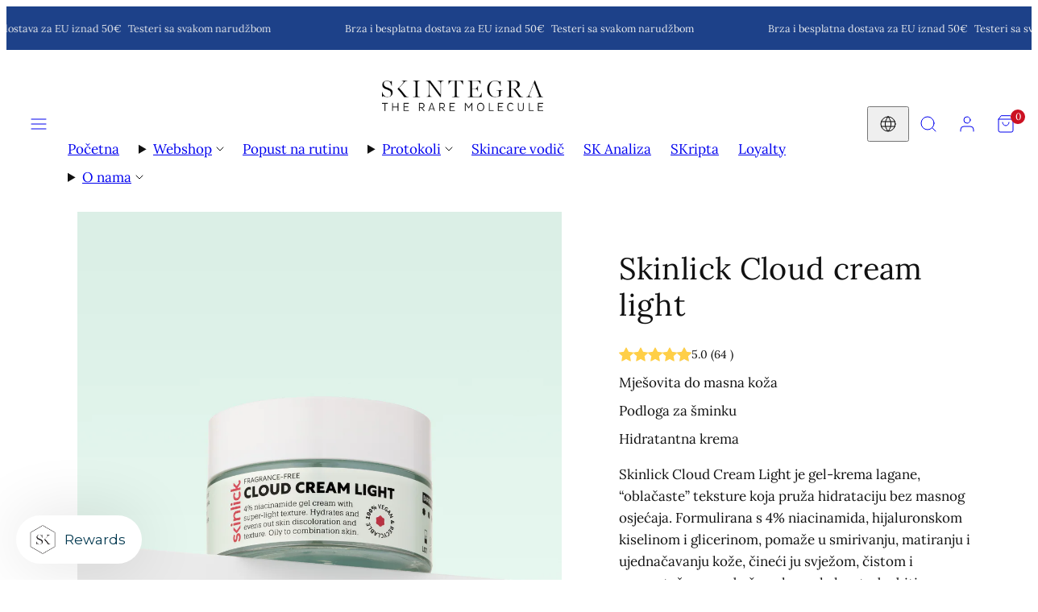

--- FILE ---
content_type: text/html; charset=utf-8
request_url: https://skintegra.hr/collections/all-products/products/cloud-cream
body_size: 76798
content:
<!doctype html>
<html class="no-js template-product" lang="hr">
  <head>
    <meta charset="utf-8">
    <meta http-equiv="X-UA-Compatible" content="IE=edge">
    <meta name="viewport" content="width=device-width,initial-scale=1">
    <title>Cloud cream light &ndash; Skintegra</title>
    <link rel="preconnect" href="https://cdn.shopify.com" crossorigin>
    <link rel="preconnect" href="https://fonts.shopifycdn.com" crossorigin>
    
    <style data-shopify>
  @font-face {
  font-family: Lora;
  font-weight: 400;
  font-style: normal;
  font-display: swap;
  src: url("//skintegra.hr/cdn/fonts/lora/lora_n4.9a60cb39eff3bfbc472bac5b3c5c4d7c878f0a8d.woff2") format("woff2"),
       url("//skintegra.hr/cdn/fonts/lora/lora_n4.4d935d2630ceaf34d2e494106075f8d9f1257d25.woff") format("woff");
}

  @font-face {
  font-family: Lora;
  font-weight: 700;
  font-style: normal;
  font-display: swap;
  src: url("//skintegra.hr/cdn/fonts/lora/lora_n7.58a834e7e54c895806b2ffc982e4a00af29b1b9c.woff2") format("woff2"),
       url("//skintegra.hr/cdn/fonts/lora/lora_n7.05fdf76140ca6e72e48561caf7f9893c487c3f1b.woff") format("woff");
}

  @font-face {
  font-family: Lora;
  font-weight: 400;
  font-style: italic;
  font-display: swap;
  src: url("//skintegra.hr/cdn/fonts/lora/lora_i4.a5059b22bd0a7547da84d66d2f523d17d17325d3.woff2") format("woff2"),
       url("//skintegra.hr/cdn/fonts/lora/lora_i4.cb2d2ab46128fa7f84060d5f92cf3f49dc8181bd.woff") format("woff");
}

  @font-face {
  font-family: Lora;
  font-weight: 700;
  font-style: italic;
  font-display: swap;
  src: url("//skintegra.hr/cdn/fonts/lora/lora_i7.1bf76118f47019e7581a865f0f538b8ea5900419.woff2") format("woff2"),
       url("//skintegra.hr/cdn/fonts/lora/lora_i7.1a7c7f083405ec98e57d8033d38caa748580f7ff.woff") format("woff");
}

  @font-face {
  font-family: Lora;
  font-weight: 400;
  font-style: normal;
  font-display: swap;
  src: url("//skintegra.hr/cdn/fonts/lora/lora_n4.9a60cb39eff3bfbc472bac5b3c5c4d7c878f0a8d.woff2") format("woff2"),
       url("//skintegra.hr/cdn/fonts/lora/lora_n4.4d935d2630ceaf34d2e494106075f8d9f1257d25.woff") format("woff");
}


  /* Colors - Schemes */
  :root,
    .color-default {
      --color-foreground: #111111;
      --color-background: #ffffff;
      --color-button-foreground: #ffffff;
      --color-button-background: #1d4189;
      --color-outlines: #000000;
      --color-borders: #dddddd;
      --color-overlay: #ffffff;
      --color-overlay-rgb: 255 255 255;

      --color-card-foreground: #111111;
      --color-card-background: #ffffff;
      --gradient-card-background: #FFFFFF;
      --color-background-alt: #f0f0f0;
      }
  
    .color-alternative-1 {
      --color-foreground: #e8eaed;
      --color-background: #1d4189;
      --color-button-foreground: #ffffff;
      --color-button-background: #1e88e5;
      --color-outlines: #1e88e5;
      --color-borders: #2a3f5f;
      --color-overlay: #0a0e14;
      --color-overlay-rgb: 10 14 20;

      --color-card-foreground: #e8eaed;
      --color-card-background: #1a2332;
      --gradient-card-background: #1a2332;
      --color-background-alt: #224da2;
      }
  
    .color-alternative-2 {
      --color-foreground: #ffffff;
      --color-background: #00a08d;
      --color-button-foreground: #111111;
      --color-button-background: #f2cd00;
      --color-outlines: #ffffff;
      --color-borders: #00a08d;
      --color-overlay: #111111;
      --color-overlay-rgb: 17 17 17;

      --color-card-foreground: #ffffff;
      --color-card-background: #00a08d;
      --gradient-card-background: #FFFFFF;
      --color-background-alt: #00bfa8;
      }
  
    .color-overlay-scheme {
      --color-foreground: #111111;
      --color-background: #ffffff;
      --color-button-foreground: #ffffff;
      --color-button-background: #111111;
      --color-outlines: #111111;
      --color-borders: #cccccc;
      --color-overlay: #000000;
      --color-overlay-rgb: 0 0 0;

      --color-card-foreground: #111111;
      --color-card-background: #f5f5f5;
      --gradient-card-background: #FFFFFF;
      --color-background-alt: #f0f0f0;
      }
  
    .color-scheme-ffb277c8-25ce-49ad-85da-e692e6ee4363 {
      --color-foreground: #111111;
      --color-background: #f2cd00;
      --color-button-foreground: #ffffff;
      --color-button-background: #1d4189;
      --color-outlines: #000000;
      --color-borders: #dddddd;
      --color-overlay: #ffffff;
      --color-overlay-rgb: 255 255 255;

      --color-card-foreground: #111111;
      --color-card-background: #ffffff;
      --gradient-card-background: #FFFFFF;
      --color-background-alt: #ffdb12;
      }
  
    .color-scheme-a4ab6914-26d2-4cff-a17e-a58290e0b274 {
      --color-foreground: #ffffff;
      --color-background: #bf2d5d;
      --color-button-foreground: #e93972;
      --color-button-background: #ffffff;
      --color-outlines: #ffffff;
      --color-borders: #dddddd;
      --color-overlay: #ffffff;
      --color-overlay-rgb: 255 255 255;

      --color-card-foreground: #111111;
      --color-card-background: #ffffff;
      --gradient-card-background: #FFFFFF;
      --color-background-alt: #d13a6c;
      }
  
    .color-scheme-4f28258e-e1ce-43bc-950a-01a04f42f91e {
      --color-foreground: #111111;
      --color-background: #edf9ff;
      --color-button-foreground: #ffffff;
      --color-button-background: #bf2d5d;
      --color-outlines: #000000;
      --color-borders: #dddddd;
      --color-overlay: #ffffff;
      --color-overlay-rgb: 255 255 255;

      --color-card-foreground: #111111;
      --color-card-background: #ffffff;
      --gradient-card-background: #FFFFFF;
      --color-background-alt: #ceefff;
      }
  
    .color-scheme-71eb95d2-268d-48d3-87d9-73e6106728cc {
      --color-foreground: #111111;
      --color-background: #aeccff;
      --color-button-foreground: #ffffff;
      --color-button-background: #1d4189;
      --color-outlines: #000000;
      --color-borders: #dddddd;
      --color-overlay: #ffffff;
      --color-overlay-rgb: 255 255 255;

      --color-card-foreground: #111111;
      --color-card-background: #ffffff;
      --gradient-card-background: #FFFFFF;
      --color-background-alt: #8fb9ff;
      }
  
    .color-scheme-afcc0d87-8ea8-4e1b-b34d-1ab5f1a018fe {
      --color-foreground: #111111;
      --color-background: #f9ffb3;
      --color-button-foreground: #ffffff;
      --color-button-background: #23191f;
      --color-outlines: #000000;
      --color-borders: #dddddd;
      --color-overlay: #ffffff;
      --color-overlay-rgb: 255 255 255;

      --color-card-foreground: #111111;
      --color-card-background: #ffffff;
      --gradient-card-background: #FFFFFF;
      --color-background-alt: #f7ff94;
      }
  

  body, .color-default, .color-alternative-1, .color-alternative-2, .color-overlay-scheme, .color-scheme-ffb277c8-25ce-49ad-85da-e692e6ee4363, .color-scheme-a4ab6914-26d2-4cff-a17e-a58290e0b274, .color-scheme-4f28258e-e1ce-43bc-950a-01a04f42f91e, .color-scheme-71eb95d2-268d-48d3-87d9-73e6106728cc, .color-scheme-afcc0d87-8ea8-4e1b-b34d-1ab5f1a018fe {
    color: var(--color-foreground);
    background-color: var(--color-background);
  }

  :root {
    --ideal-width: 1440px;
    --container-inner-width: min(100vw - var(--container-margin)*2  , var(--ideal-width));

     /* Colors - Status indicator */
    --success: #31862D;
    --success-foreground: #FFFFFF;
    --error: #DD4242;
    --error-foreground: #FFFFFF;

    /* Colors - Special colors */--cart-dot-foreground: #fff;--cart-dot-background: #cc1122;
    --placeholder-bg: rgba(233, 233, 233);
    --review-stars: #ffcc00;


    /* Typography - Base/Body */
    --font-body-family: Lora, serif;
    --font-body-style: normal;
    --font-body-weight: 400;
    --font-body-line-height: 1.6;
    --font-body-letter-spacing: 0.0em;
    --font-body-text-transform: none;

    /* Typography - Heading/Titles */
    --font-heading-family: Lora, serif;
    --font-heading-style: normal;
    --font-heading-weight: 400;
    --font-heading-line-height: 1.2;
    --font-heading-letter-spacing: 0.01em;
    --font-heading-text-transform: none;

    /* Typography - Subheading/Subtitle */--font-subheader-family: var(--font-body-family);
    --font-subheader-style: var(--font-body-style);
    --font-subheader-weight: var(--font-body-weight);--font-subheader-text-transform: uppercase;
    --font-subheader-letter-spacing: 0.02em;

    /* Typography - Buttons */--font-button-family: var(--font-body-family);
    --font-button-style: var(--font-body-style);
    --font-button-weight: var(--font-body-weight);--font-button-text-transform: none;
    --font-button-size: 14px;
    --font-button-letter-spacing: 0.02em;

    /* Typography - Site header */--font-site-header-family: var(--font-body-family);
    --font-site-header-style: var(--font-body-style);
    --font-site-header-weight: var(--font-body-weight);--font-site-header-text-transform: uppercase;
    --font-site-header-size: 14px;
    --font-site-header-letter-spacing: 0.2em;

    /* Typography - Navigation */--font-navigation-family: var(--font-body-family);
    --font-navigation-style: var(--font-body-style);
    --font-navigation-weight: var(--font-body-weight);--font-navigation-text-transform: uppercase;

    --font-navigation-size: 12px;
    --font-navigation-line-height: 1.6;
    --font-navigation-letter-spacing: 0.0em;

    /* Badges */--font-badge-family: var(--font-body-family);
    --font-badge-style: var(--font-body-style);
    --font-badge-weight: var(--font-body-weight);--font-badge-text-transform: uppercase;

    --font-badge-size: 11px;
    --font-badge-letter-spacing: 0.06em;
    --badge-border-radius: 6px;

    --badge-color-foreground--sale: #ffffff;
    --badge-color-background--sale: #dd4242;

    --badge-color-foreground--preorder: #ffffff;
    --badge-color-background--preorder: #111111;

    --badge-color-foreground--new: #ffffff;
    --badge-color-background--new: #69b3a6;

    --badge-color-foreground--soldout: #ffffff;
    --badge-color-background--soldout: #777777;

    

    /* Drawers */
    --drawers-overlay-alpha: 0.4;
    --drawers-overlay-blur: 8px;

    /* Modals */
    --modals-overlay-alpha: 0.4;
    --modals-overlay-blur: 8px;

    /* Cards */
    --card-border-radius: 8px;
    --card-body-padding: 24px;
    --card-media-padding: 24px;

    /* Aesthetics */
    --button-border-radius: 6px;
    --button-padding: 0.6em 1.8em;
    --button-round-padding: 0.6em;
    --modal-border-radius: 8px;
    --icon-stroke: 1;
    --icon-stroke-px: 1px;--br-img: 8px;/* Forms and inputs */
    --input-background: #FFFFFF;
    --input-foreground: #111111;
    --input-border-width: 0px;
    --input-border-color: #DDDDDD;
    --input-border-radius: 6px;
    --input-box-shadow: inset 2px 2px 8px rgba(0,0,0,.25);
    --input-letter-spacing: 0;

    /* Other */--css-icon-close: url("data:image/svg+xml,%3Csvg version='1.1' xmlns='http://www.w3.org/2000/svg' x='0px' y='0px' width='44px' height='44px' viewBox='0 0 44 44' %3E%3Cstyle type='text/css'%3E .line%7Bfill:none;stroke:%23111111;stroke-linecap:round;stroke-width:1;stroke-linejoin:round;%7D%0A%3C/style%3E%3Ccircle cx='22' cy='22' r='18' fill='%23ffffff' /%3E%3Cline class='line' x1='27' y1='17' x2='17' y2='27'/%3E%3Cline class='line' x1='17' y1='17' x2='27' y2='27'/%3E%3C/svg%3E");
    --css-icon-full-screen: url("data:image/svg+xml,%3Csvg version='1.1' xmlns='http://www.w3.org/2000/svg' x='0px' y='0px' width='44px' height='44px' viewBox='0 0 44 44' %3E%3Cstyle type='text/css'%3E .line%7Bfill:none;stroke:%23111111;stroke-linecap:round;stroke-width:1;stroke-linejoin:round;%7D%0A%3C/style%3E%3Ccircle cx='22' cy='22' r='18' fill='%23ffffff' /%3E%3Cpolyline class='line' points='15 20 15 15 20 15'/%3E %3Cpolyline class='line' points='24 15 29 15 29 20'/%3E %3Cpolyline class='line' points='29 24 29 29 24 29'/%3E %3Cpolyline class='line' points='20 29 15 29 15 24'/%3E %3Cline class='line' x1='15' y1='15' x2='19' y2='19'/%3E %3Cline class='line' x1='29' y1='15' x2='25' y2='19'/%3E %3Cline class='line' x1='29' y1='29' x2='25' y2='25'/%3E %3Cline class='line' x1='15' y1='29' x2='19' y2='25'/%3E%3C/svg%3E");
    --css-icon-zoom-in: url("data:image/svg+xml,%3Csvg version='1.1' xmlns='http://www.w3.org/2000/svg' x='0px' y='0px' width='44px' height='44px' viewBox='0 0 44 44' %3E%3Cstyle type='text/css'%3E .line%7Bfill:none;stroke:%23111111;stroke-linecap:round;stroke-width:1;stroke-linejoin:round;%7D%0A%3C/style%3E%3Ccircle cx='22' cy='22' r='18' fill='%23ffffff' /%3E%3Ccircle class='line' cx='21' cy='21' r='6'/%3E%3Cline class='line' x1='21' y1='19' x2='21' y2='23'/%3E%3Cline class='line' x1='19' y1='21' x2='23' y2='21'/%3E%3Cline class='line' x1='29.6' y1='29.6' x2='25.2' y2='25.2'/%3E%3C/svg%3E");
    --sticky-header-margin-top: 0;
  }

  html {font-size: 54.6875%;

    --gutter: 16px;
    --container-margin: 24px;
    --grid-gap: 16px;--max-col-width: 98px
  }

  @media only screen and (min-width: 768px) {
    html {font-size: 59.02777777777777%;
      --gutter: 24px;
      --container-margin: 48px;
    }
  }/* ---------- */
  /* TYPOGRAPHY */
  body     { --font-size: 1.6rem }
  h1,.h1   { --font-size: 3.2rem }
  h2,.h2   { --font-size: 2.6rem }
  h3,.h3   { --font-size: 2.2rem }
  h4,.h4   { --font-size: 2.0rem }
  h5,.h5   { --font-size: 1.8rem }
  h6,.h6   { --font-size: 1.6rem }
  .caption { --font-size: 1.2rem }

  body, .font-body {
    font-size: var(--font-size);
    font-family: var(--font-body-family);
    font-style: var(--font-body-style);
    font-weight: var(--font-body-weight);
    line-height: var(--font-body-line-height);
    letter-spacing: var(--font-body-letter-spacing);
  }

  h1,h2,h3,h4,h5,h6,
  .h1,.h2,.h3,.h4,.h5,.h6 {
    font-size: var(--font-size);
    font-family: var(--font-heading-family);
    font-style: var(--font-heading-style);
    font-weight: var(--font-heading-weight);
    line-height: var(--font-heading-line-height);
    letter-spacing: var(--font-heading-letter-spacing);
    text-transform: var(--font-heading-text-transform);
    word-break: break-word;
  }

  @media only screen and (min-width: 768px) {
    body     { --font-size: 1.8rem }
    h1,.h1   { --font-size: 4.0rem }
    h2,.h2   { --font-size: 3.2rem }
    h3,.h3   { --font-size: 2.6rem }
    h4,.h4   { --font-size: 2.2rem }
    h5,.h5   { --font-size: 2.0rem }
    h6,.h6   { --font-size: 1.8rem }
    .caption { --font-size: 1.4rem }
  }

  /* Size modifiers */
  .size--nano, .rte.size--nano *              { font-size: calc(var(--font-size)*0.65) }
  .size--tiny, .rte.size--tiny *              { font-size: calc(var(--font-size)*0.75) }
  .size--small, .rte.size--small *            { font-size: calc(var(--font-size)*0.85) }
  .size--default, .rte.size--default *        { font-size: var(--font-size) }
  .size--large, .rte.size--large *            { font-size: calc(var(--font-size)*1.25) }
  .size--huge, .rte.size--huge *              { font-size: calc(var(--font-size)*1.50) }
  .size--gigantic, .rte.size--gigantic *      { font-size: calc(var(--font-size)*2.00) }
  .size--outrageous, .rte.size--outrageous *  { font-size: calc(var(--font-size)*3.00) }

  .btn.size--nano       { font-size: calc(var(--font-button-size)*0.65) !important }
  .btn.size--tiny       { font-size: calc(var(--font-button-size)*0.75) !important }
  .btn.size--small      { font-size: calc(var(--font-button-size)*0.85) !important }
  .btn.size--default    { font-size: var(--font-button-size) !important }
  .btn.size--large      { font-size: calc(var(--font-button-size)*1.25) !important }
  .btn.size--huge       { font-size: calc(var(--font-button-size)*1.50) !important }
  .btn.size--gigantic   { font-size: calc(var(--font-button-size)*2.00) !important }
  .btn.size--outrageous { font-size: calc(var(--font-button-size)*3.00) !important }

  @media only screen and (min-width: 768px) {
    .sm-size--nano, .rte.sm-size--nano *              { font-size: calc(var(--font-size)*0.65) }
    .sm-size--tiny, .rte.sm-size--tiny *              { font-size: calc(var(--font-size)*0.75) }
    .sm-size--small, .rte.sm-size--small *            { font-size: calc(var(--font-size)*0.85) }
    .sm-size--default, .rte.sm-size--default *        { font-size: var(--font-size) }
    .sm-size--large, .rte.sm-size--large *            { font-size: calc(var(--font-size)*1.25) }
    .sm-size--huge, .rte.sm-size--huge *              { font-size: calc(var(--font-size)*1.50) }
    .sm-size--gigantic, .rte.sm-size--gigantic *      { font-size: calc(var(--font-size)*2.00) }
    .sm-size--outrageous, .rte.sm-size--outrageous *  { font-size: calc(var(--font-size)*3.00) }

    .btn.sm-size--nano       { font-size: calc(var(--font-button-size)*0.65) !important }
    .btn.sm-size--tiny       { font-size: calc(var(--font-button-size)*0.75) !important }
    .btn.sm-size--small      { font-size: calc(var(--font-button-size)*0.85) !important }
    .btn.sm-size--default    { font-size: var(--font-button-size) !important }
    .btn.sm-size--large      { font-size: calc(var(--font-button-size)*1.25) !important }
    .btn.sm-size--huge       { font-size: calc(var(--font-button-size)*1.50) !important }
    .btn.sm-size--gigantic   { font-size: calc(var(--font-button-size)*2.00) !important }
    .btn.sm-size--outrageous { font-size: calc(var(--font-button-size)*3.00) !important }
  }

  /* Style modifiers */
  .style--subdued   { opacity: 0.65 }
  em, .style--italic { font-family: serif }

  .subheading {
    font-family: var(--font-subheader-family);
    font-weight: var(--font-subheader-weight);
    font-style: var(--font-subheader-style);
    letter-spacing: var(--font-subheader-letter-spacing);
    text-transform: var(--font-subheader-text-transform);
  }@media only screen and (min-width: 768px) {
    .gridy-arrows {
      opacity: 0 !important;
      transform: scale(0.95) !important;
      transition: all 0.3s ease-in-out !important;
    }
    .gridy-slider:hover .gridy-arrows {
      opacity: 1 !important;
      transform: scale(1.0) !important;
    }
  }/* Badge style classes */
  .badge.sale, .style--badge-sale {
    color: var(--badge-color-foreground--sale);
    background-color: var(--badge-color-background--sale);
  }
  .badge.preorder, .style--badge-preorder {
    color: var(--badge-color-foreground--preorder);
    background: var(--badge-color-background--preorder);
  }
  .badge.new, .style--badge-new {
    color: var(--badge-color-foreground--new);
    background: var(--badge-color-background--new);
  }
  .badge.soldout, .style--badge-soldout {
    color: var(--badge-color-foreground--soldout);
    background: var(--badge-color-background--soldout);
  }

  
</style>

    <link href="//skintegra.hr/cdn/shop/t/108/assets/accessibility.css?v=164911141103307843611761845747" rel="stylesheet" type="text/css" media="all" />
    <link href="//skintegra.hr/cdn/shop/t/108/assets/reset.css?v=91232583229524551491761845751" rel="stylesheet" type="text/css" media="all" />
    <link href="//skintegra.hr/cdn/shop/t/108/assets/critical.css?v=15453140675091997151761845753" rel="stylesheet" type="text/css" media="all" />
    <link href="//skintegra.hr/cdn/shop/t/108/assets/template-product.css?v=129121731972145245981764541640" rel="stylesheet" type="text/css" media="all" />
    <link href="//skintegra.hr/cdn/shop/t/108/assets/component-grid.css?v=142178509871249688311761845754" rel="stylesheet" type="text/css" media="all" />
    <link href="//skintegra.hr/cdn/shop/t/108/assets/component-card.css?v=7565071163685656811761845752" rel="stylesheet" type="text/css" media="all" />
    <link href="//skintegra.hr/cdn/shop/t/108/assets/component-gridy-slider.css?v=97682271239653761771761845755" rel="stylesheet" type="text/css" media="all" />
    
    
    <link rel="preload" as="font" fetchpriority="high" href="//skintegra.hr/cdn/fonts/lora/lora_n4.9a60cb39eff3bfbc472bac5b3c5c4d7c878f0a8d.woff2" type="font/woff2" crossorigin>
    <link rel="preload" as="font" fetchpriority="high" href="//skintegra.hr/cdn/fonts/lora/lora_n4.9a60cb39eff3bfbc472bac5b3c5c4d7c878f0a8d.woff2" type="font/woff2" crossorigin>
    <link rel="preload" as="style" fetchpriority="low" href="//skintegra.hr/cdn/shop/t/108/assets/animations.css?v=174467380770972190571761845748" onload="this.rel='stylesheet'">
    <link rel="stylesheet" fetchpriority="low" media="print" href="//skintegra.hr/cdn/shop/t/108/assets/component-modals.css?v=134072880373480219271761845753" onload="this.media='all'">
    <link rel="preload" as="style" fetchpriority="low" href="//skintegra.hr/cdn/shop/t/108/assets/component-product-form.css?v=24855685713483292751761845752" onload="this.rel='stylesheet'">
    <link rel="preload" as="image" href="//skintegra.hr/cdn/shop/files/skinlick-cloud-cream-light-teglica.png?v=1766858357&width=800" media="(min-width: 768px)">
    
    <link rel="stylesheet" href="//skintegra.hr/cdn/shop/t/108/assets/component-cart.css?v=57385630583070411071761845755" media="print" onload="this.media='all'">
    
    
    <noscript>
    <link href="//skintegra.hr/cdn/shop/t/108/assets/animations.css?v=174467380770972190571761845748" rel="stylesheet" type="text/css" media="all" />
    <link href="//skintegra.hr/cdn/shop/t/108/assets/component-modals.css?v=134072880373480219271761845753" rel="stylesheet" type="text/css" media="all" />
    <link href="//skintegra.hr/cdn/shop/t/108/assets/component-product-form.css?v=24855685713483292751761845752" rel="stylesheet" type="text/css" media="all" />
    <link href="//skintegra.hr/cdn/shop/t/108/assets/component-cart.css?v=57385630583070411071761845755" rel="stylesheet" type="text/css" media="all" />
    </noscript>

    
    <script type="text/javascript" src="//skintegra.hr/cdn/shop/t/108/assets/global.js?v=1405239414260691981761845754" defer></script>
    <script type="text/javascript" data-loading="lazy" data-src="//skintegra.hr/cdn/shop/t/108/assets/component-predictive-search.js?v=60418309018047240721761845749"></script>
    <script type="text/javascript" data-loading="lazy" data-src="//skintegra.hr/cdn/shop/t/108/assets/component-quick-buy.js?v=120094732294845363391761845748"></script>
    <script type="text/javascript" src="//skintegra.hr/cdn/shop/t/108/assets/component-product-form.js?v=38226545736258345031761845753" defer></script>
    <script type="text/javascript" src="//skintegra.hr/cdn/shop/t/108/assets/component-animations.js?v=106395632766080296651761845750" defer></script>

    
<!-- /snippets/gwa-hreflang.liquid v.1.0.3  from https://apps.shopify.com/hreflang-manager -->
<script>window.performance && window.performance.mark && window.performance.mark('shopify.content_for_header.start');</script><meta name="google-site-verification" content="BdC7nhDWH3j3bk_xnuV0iMk6SpDT2z-93nJxkMNEbko">
<meta id="shopify-digital-wallet" name="shopify-digital-wallet" content="/27393261643/digital_wallets/dialog">
<meta name="shopify-checkout-api-token" content="29599d68ab66a2876edc80068b6650d4">
<meta id="in-context-paypal-metadata" data-shop-id="27393261643" data-venmo-supported="false" data-environment="production" data-locale="en_US" data-paypal-v4="true" data-currency="EUR">
<link nohreflang="x-default" href="https://skintegra.hr/products/cloud-cream">
<link nohreflang="de-AT" href="https://skintegra.at/products/cloud-creme">
<link nohreflang="hr-AT" href="https://skintegra.at/hr/products/cloud-cream">
<link nohreflang="en-AT" href="https://skintegra.at/en/products/cloud-cream">
<link nohreflang="sl-AT" href="https://skintegra.at/sl/products/cloud-cream">
<link nohreflang="en-AC" href="https://skintegra.com/products/cloud-cream">
<link nohreflang="de-AC" href="https://skintegra.com/de/products/cloud-creme">
<link nohreflang="sl-AC" href="https://skintegra.com/sl/products/cloud-cream">
<link nohreflang="hr-AC" href="https://skintegra.com/hr/products/cloud-cream">
<link nohreflang="en-AD" href="https://skintegra.com/products/cloud-cream">
<link nohreflang="de-AD" href="https://skintegra.com/de/products/cloud-creme">
<link nohreflang="sl-AD" href="https://skintegra.com/sl/products/cloud-cream">
<link nohreflang="hr-AD" href="https://skintegra.com/hr/products/cloud-cream">
<link nohreflang="en-AE" href="https://skintegra.com/products/cloud-cream">
<link nohreflang="de-AE" href="https://skintegra.com/de/products/cloud-creme">
<link nohreflang="sl-AE" href="https://skintegra.com/sl/products/cloud-cream">
<link nohreflang="hr-AE" href="https://skintegra.com/hr/products/cloud-cream">
<link nohreflang="en-AF" href="https://skintegra.com/products/cloud-cream">
<link nohreflang="de-AF" href="https://skintegra.com/de/products/cloud-creme">
<link nohreflang="sl-AF" href="https://skintegra.com/sl/products/cloud-cream">
<link nohreflang="hr-AF" href="https://skintegra.com/hr/products/cloud-cream">
<link nohreflang="en-AG" href="https://skintegra.com/products/cloud-cream">
<link nohreflang="de-AG" href="https://skintegra.com/de/products/cloud-creme">
<link nohreflang="sl-AG" href="https://skintegra.com/sl/products/cloud-cream">
<link nohreflang="hr-AG" href="https://skintegra.com/hr/products/cloud-cream">
<link nohreflang="en-AI" href="https://skintegra.com/products/cloud-cream">
<link nohreflang="de-AI" href="https://skintegra.com/de/products/cloud-creme">
<link nohreflang="sl-AI" href="https://skintegra.com/sl/products/cloud-cream">
<link nohreflang="hr-AI" href="https://skintegra.com/hr/products/cloud-cream">
<link nohreflang="en-AL" href="https://skintegra.com/products/cloud-cream">
<link nohreflang="de-AL" href="https://skintegra.com/de/products/cloud-creme">
<link nohreflang="sl-AL" href="https://skintegra.com/sl/products/cloud-cream">
<link nohreflang="hr-AL" href="https://skintegra.com/hr/products/cloud-cream">
<link nohreflang="en-AM" href="https://skintegra.com/products/cloud-cream">
<link nohreflang="de-AM" href="https://skintegra.com/de/products/cloud-creme">
<link nohreflang="sl-AM" href="https://skintegra.com/sl/products/cloud-cream">
<link nohreflang="hr-AM" href="https://skintegra.com/hr/products/cloud-cream">
<link nohreflang="en-AO" href="https://skintegra.com/products/cloud-cream">
<link nohreflang="de-AO" href="https://skintegra.com/de/products/cloud-creme">
<link nohreflang="sl-AO" href="https://skintegra.com/sl/products/cloud-cream">
<link nohreflang="hr-AO" href="https://skintegra.com/hr/products/cloud-cream">
<link nohreflang="en-AR" href="https://skintegra.com/products/cloud-cream">
<link nohreflang="de-AR" href="https://skintegra.com/de/products/cloud-creme">
<link nohreflang="sl-AR" href="https://skintegra.com/sl/products/cloud-cream">
<link nohreflang="hr-AR" href="https://skintegra.com/hr/products/cloud-cream">
<link nohreflang="en-AU" href="https://skintegra.com/products/cloud-cream">
<link nohreflang="de-AU" href="https://skintegra.com/de/products/cloud-creme">
<link nohreflang="sl-AU" href="https://skintegra.com/sl/products/cloud-cream">
<link nohreflang="hr-AU" href="https://skintegra.com/hr/products/cloud-cream">
<link nohreflang="en-AW" href="https://skintegra.com/products/cloud-cream">
<link nohreflang="de-AW" href="https://skintegra.com/de/products/cloud-creme">
<link nohreflang="sl-AW" href="https://skintegra.com/sl/products/cloud-cream">
<link nohreflang="hr-AW" href="https://skintegra.com/hr/products/cloud-cream">
<link nohreflang="en-AX" href="https://skintegra.com/products/cloud-cream">
<link nohreflang="de-AX" href="https://skintegra.com/de/products/cloud-creme">
<link nohreflang="sl-AX" href="https://skintegra.com/sl/products/cloud-cream">
<link nohreflang="hr-AX" href="https://skintegra.com/hr/products/cloud-cream">
<link nohreflang="en-AZ" href="https://skintegra.com/products/cloud-cream">
<link nohreflang="de-AZ" href="https://skintegra.com/de/products/cloud-creme">
<link nohreflang="sl-AZ" href="https://skintegra.com/sl/products/cloud-cream">
<link nohreflang="hr-AZ" href="https://skintegra.com/hr/products/cloud-cream">
<link nohreflang="en-BA" href="https://skintegra.com/products/cloud-cream">
<link nohreflang="de-BA" href="https://skintegra.com/de/products/cloud-creme">
<link nohreflang="sl-BA" href="https://skintegra.com/sl/products/cloud-cream">
<link nohreflang="hr-BA" href="https://skintegra.com/hr/products/cloud-cream">
<link nohreflang="en-BB" href="https://skintegra.com/products/cloud-cream">
<link nohreflang="de-BB" href="https://skintegra.com/de/products/cloud-creme">
<link nohreflang="sl-BB" href="https://skintegra.com/sl/products/cloud-cream">
<link nohreflang="hr-BB" href="https://skintegra.com/hr/products/cloud-cream">
<link nohreflang="en-BD" href="https://skintegra.com/products/cloud-cream">
<link nohreflang="de-BD" href="https://skintegra.com/de/products/cloud-creme">
<link nohreflang="sl-BD" href="https://skintegra.com/sl/products/cloud-cream">
<link nohreflang="hr-BD" href="https://skintegra.com/hr/products/cloud-cream">
<link nohreflang="en-BE" href="https://skintegra.com/products/cloud-cream">
<link nohreflang="de-BE" href="https://skintegra.com/de/products/cloud-creme">
<link nohreflang="sl-BE" href="https://skintegra.com/sl/products/cloud-cream">
<link nohreflang="hr-BE" href="https://skintegra.com/hr/products/cloud-cream">
<link nohreflang="en-BF" href="https://skintegra.com/products/cloud-cream">
<link nohreflang="de-BF" href="https://skintegra.com/de/products/cloud-creme">
<link nohreflang="sl-BF" href="https://skintegra.com/sl/products/cloud-cream">
<link nohreflang="hr-BF" href="https://skintegra.com/hr/products/cloud-cream">
<link nohreflang="en-BG" href="https://skintegra.com/products/cloud-cream">
<link nohreflang="de-BG" href="https://skintegra.com/de/products/cloud-creme">
<link nohreflang="sl-BG" href="https://skintegra.com/sl/products/cloud-cream">
<link nohreflang="hr-BG" href="https://skintegra.com/hr/products/cloud-cream">
<link nohreflang="en-BH" href="https://skintegra.com/products/cloud-cream">
<link nohreflang="de-BH" href="https://skintegra.com/de/products/cloud-creme">
<link nohreflang="sl-BH" href="https://skintegra.com/sl/products/cloud-cream">
<link nohreflang="hr-BH" href="https://skintegra.com/hr/products/cloud-cream">
<link nohreflang="en-BI" href="https://skintegra.com/products/cloud-cream">
<link nohreflang="de-BI" href="https://skintegra.com/de/products/cloud-creme">
<link nohreflang="sl-BI" href="https://skintegra.com/sl/products/cloud-cream">
<link nohreflang="hr-BI" href="https://skintegra.com/hr/products/cloud-cream">
<link nohreflang="en-BJ" href="https://skintegra.com/products/cloud-cream">
<link nohreflang="de-BJ" href="https://skintegra.com/de/products/cloud-creme">
<link nohreflang="sl-BJ" href="https://skintegra.com/sl/products/cloud-cream">
<link nohreflang="hr-BJ" href="https://skintegra.com/hr/products/cloud-cream">
<link nohreflang="en-BL" href="https://skintegra.com/products/cloud-cream">
<link nohreflang="de-BL" href="https://skintegra.com/de/products/cloud-creme">
<link nohreflang="sl-BL" href="https://skintegra.com/sl/products/cloud-cream">
<link nohreflang="hr-BL" href="https://skintegra.com/hr/products/cloud-cream">
<link nohreflang="en-BM" href="https://skintegra.com/products/cloud-cream">
<link nohreflang="de-BM" href="https://skintegra.com/de/products/cloud-creme">
<link nohreflang="sl-BM" href="https://skintegra.com/sl/products/cloud-cream">
<link nohreflang="hr-BM" href="https://skintegra.com/hr/products/cloud-cream">
<link nohreflang="en-BN" href="https://skintegra.com/products/cloud-cream">
<link nohreflang="de-BN" href="https://skintegra.com/de/products/cloud-creme">
<link nohreflang="sl-BN" href="https://skintegra.com/sl/products/cloud-cream">
<link nohreflang="hr-BN" href="https://skintegra.com/hr/products/cloud-cream">
<link nohreflang="en-BO" href="https://skintegra.com/products/cloud-cream">
<link nohreflang="de-BO" href="https://skintegra.com/de/products/cloud-creme">
<link nohreflang="sl-BO" href="https://skintegra.com/sl/products/cloud-cream">
<link nohreflang="hr-BO" href="https://skintegra.com/hr/products/cloud-cream">
<link nohreflang="en-BQ" href="https://skintegra.com/products/cloud-cream">
<link nohreflang="de-BQ" href="https://skintegra.com/de/products/cloud-creme">
<link nohreflang="sl-BQ" href="https://skintegra.com/sl/products/cloud-cream">
<link nohreflang="hr-BQ" href="https://skintegra.com/hr/products/cloud-cream">
<link nohreflang="en-BR" href="https://skintegra.com/products/cloud-cream">
<link nohreflang="de-BR" href="https://skintegra.com/de/products/cloud-creme">
<link nohreflang="sl-BR" href="https://skintegra.com/sl/products/cloud-cream">
<link nohreflang="hr-BR" href="https://skintegra.com/hr/products/cloud-cream">
<link nohreflang="en-BS" href="https://skintegra.com/products/cloud-cream">
<link nohreflang="de-BS" href="https://skintegra.com/de/products/cloud-creme">
<link nohreflang="sl-BS" href="https://skintegra.com/sl/products/cloud-cream">
<link nohreflang="hr-BS" href="https://skintegra.com/hr/products/cloud-cream">
<link nohreflang="en-BT" href="https://skintegra.com/products/cloud-cream">
<link nohreflang="de-BT" href="https://skintegra.com/de/products/cloud-creme">
<link nohreflang="sl-BT" href="https://skintegra.com/sl/products/cloud-cream">
<link nohreflang="hr-BT" href="https://skintegra.com/hr/products/cloud-cream">
<link nohreflang="en-BW" href="https://skintegra.com/products/cloud-cream">
<link nohreflang="de-BW" href="https://skintegra.com/de/products/cloud-creme">
<link nohreflang="sl-BW" href="https://skintegra.com/sl/products/cloud-cream">
<link nohreflang="hr-BW" href="https://skintegra.com/hr/products/cloud-cream">
<link nohreflang="en-BY" href="https://skintegra.com/products/cloud-cream">
<link nohreflang="de-BY" href="https://skintegra.com/de/products/cloud-creme">
<link nohreflang="sl-BY" href="https://skintegra.com/sl/products/cloud-cream">
<link nohreflang="hr-BY" href="https://skintegra.com/hr/products/cloud-cream">
<link nohreflang="en-BZ" href="https://skintegra.com/products/cloud-cream">
<link nohreflang="de-BZ" href="https://skintegra.com/de/products/cloud-creme">
<link nohreflang="sl-BZ" href="https://skintegra.com/sl/products/cloud-cream">
<link nohreflang="hr-BZ" href="https://skintegra.com/hr/products/cloud-cream">
<link nohreflang="en-CA" href="https://skintegra.com/products/cloud-cream">
<link nohreflang="de-CA" href="https://skintegra.com/de/products/cloud-creme">
<link nohreflang="sl-CA" href="https://skintegra.com/sl/products/cloud-cream">
<link nohreflang="hr-CA" href="https://skintegra.com/hr/products/cloud-cream">
<link nohreflang="en-CC" href="https://skintegra.com/products/cloud-cream">
<link nohreflang="de-CC" href="https://skintegra.com/de/products/cloud-creme">
<link nohreflang="sl-CC" href="https://skintegra.com/sl/products/cloud-cream">
<link nohreflang="hr-CC" href="https://skintegra.com/hr/products/cloud-cream">
<link nohreflang="en-CD" href="https://skintegra.com/products/cloud-cream">
<link nohreflang="de-CD" href="https://skintegra.com/de/products/cloud-creme">
<link nohreflang="sl-CD" href="https://skintegra.com/sl/products/cloud-cream">
<link nohreflang="hr-CD" href="https://skintegra.com/hr/products/cloud-cream">
<link nohreflang="en-CF" href="https://skintegra.com/products/cloud-cream">
<link nohreflang="de-CF" href="https://skintegra.com/de/products/cloud-creme">
<link nohreflang="sl-CF" href="https://skintegra.com/sl/products/cloud-cream">
<link nohreflang="hr-CF" href="https://skintegra.com/hr/products/cloud-cream">
<link nohreflang="en-CG" href="https://skintegra.com/products/cloud-cream">
<link nohreflang="de-CG" href="https://skintegra.com/de/products/cloud-creme">
<link nohreflang="sl-CG" href="https://skintegra.com/sl/products/cloud-cream">
<link nohreflang="hr-CG" href="https://skintegra.com/hr/products/cloud-cream">
<link nohreflang="en-CH" href="https://skintegra.com/products/cloud-cream">
<link nohreflang="de-CH" href="https://skintegra.com/de/products/cloud-creme">
<link nohreflang="sl-CH" href="https://skintegra.com/sl/products/cloud-cream">
<link nohreflang="hr-CH" href="https://skintegra.com/hr/products/cloud-cream">
<link nohreflang="en-CI" href="https://skintegra.com/products/cloud-cream">
<link nohreflang="de-CI" href="https://skintegra.com/de/products/cloud-creme">
<link nohreflang="sl-CI" href="https://skintegra.com/sl/products/cloud-cream">
<link nohreflang="hr-CI" href="https://skintegra.com/hr/products/cloud-cream">
<link nohreflang="en-CK" href="https://skintegra.com/products/cloud-cream">
<link nohreflang="de-CK" href="https://skintegra.com/de/products/cloud-creme">
<link nohreflang="sl-CK" href="https://skintegra.com/sl/products/cloud-cream">
<link nohreflang="hr-CK" href="https://skintegra.com/hr/products/cloud-cream">
<link nohreflang="en-CL" href="https://skintegra.com/products/cloud-cream">
<link nohreflang="de-CL" href="https://skintegra.com/de/products/cloud-creme">
<link nohreflang="sl-CL" href="https://skintegra.com/sl/products/cloud-cream">
<link nohreflang="hr-CL" href="https://skintegra.com/hr/products/cloud-cream">
<link nohreflang="en-CM" href="https://skintegra.com/products/cloud-cream">
<link nohreflang="de-CM" href="https://skintegra.com/de/products/cloud-creme">
<link nohreflang="sl-CM" href="https://skintegra.com/sl/products/cloud-cream">
<link nohreflang="hr-CM" href="https://skintegra.com/hr/products/cloud-cream">
<link nohreflang="en-CN" href="https://skintegra.com/products/cloud-cream">
<link nohreflang="de-CN" href="https://skintegra.com/de/products/cloud-creme">
<link nohreflang="sl-CN" href="https://skintegra.com/sl/products/cloud-cream">
<link nohreflang="hr-CN" href="https://skintegra.com/hr/products/cloud-cream">
<link nohreflang="en-CO" href="https://skintegra.com/products/cloud-cream">
<link nohreflang="de-CO" href="https://skintegra.com/de/products/cloud-creme">
<link nohreflang="sl-CO" href="https://skintegra.com/sl/products/cloud-cream">
<link nohreflang="hr-CO" href="https://skintegra.com/hr/products/cloud-cream">
<link nohreflang="en-CR" href="https://skintegra.com/products/cloud-cream">
<link nohreflang="de-CR" href="https://skintegra.com/de/products/cloud-creme">
<link nohreflang="sl-CR" href="https://skintegra.com/sl/products/cloud-cream">
<link nohreflang="hr-CR" href="https://skintegra.com/hr/products/cloud-cream">
<link nohreflang="en-CV" href="https://skintegra.com/products/cloud-cream">
<link nohreflang="de-CV" href="https://skintegra.com/de/products/cloud-creme">
<link nohreflang="sl-CV" href="https://skintegra.com/sl/products/cloud-cream">
<link nohreflang="hr-CV" href="https://skintegra.com/hr/products/cloud-cream">
<link nohreflang="en-CW" href="https://skintegra.com/products/cloud-cream">
<link nohreflang="de-CW" href="https://skintegra.com/de/products/cloud-creme">
<link nohreflang="sl-CW" href="https://skintegra.com/sl/products/cloud-cream">
<link nohreflang="hr-CW" href="https://skintegra.com/hr/products/cloud-cream">
<link nohreflang="en-CX" href="https://skintegra.com/products/cloud-cream">
<link nohreflang="de-CX" href="https://skintegra.com/de/products/cloud-creme">
<link nohreflang="sl-CX" href="https://skintegra.com/sl/products/cloud-cream">
<link nohreflang="hr-CX" href="https://skintegra.com/hr/products/cloud-cream">
<link nohreflang="en-CY" href="https://skintegra.com/products/cloud-cream">
<link nohreflang="de-CY" href="https://skintegra.com/de/products/cloud-creme">
<link nohreflang="sl-CY" href="https://skintegra.com/sl/products/cloud-cream">
<link nohreflang="hr-CY" href="https://skintegra.com/hr/products/cloud-cream">
<link nohreflang="en-CZ" href="https://skintegra.com/products/cloud-cream">
<link nohreflang="de-CZ" href="https://skintegra.com/de/products/cloud-creme">
<link nohreflang="sl-CZ" href="https://skintegra.com/sl/products/cloud-cream">
<link nohreflang="hr-CZ" href="https://skintegra.com/hr/products/cloud-cream">
<link nohreflang="en-DJ" href="https://skintegra.com/products/cloud-cream">
<link nohreflang="de-DJ" href="https://skintegra.com/de/products/cloud-creme">
<link nohreflang="sl-DJ" href="https://skintegra.com/sl/products/cloud-cream">
<link nohreflang="hr-DJ" href="https://skintegra.com/hr/products/cloud-cream">
<link nohreflang="en-DK" href="https://skintegra.com/products/cloud-cream">
<link nohreflang="de-DK" href="https://skintegra.com/de/products/cloud-creme">
<link nohreflang="sl-DK" href="https://skintegra.com/sl/products/cloud-cream">
<link nohreflang="hr-DK" href="https://skintegra.com/hr/products/cloud-cream">
<link nohreflang="en-DM" href="https://skintegra.com/products/cloud-cream">
<link nohreflang="de-DM" href="https://skintegra.com/de/products/cloud-creme">
<link nohreflang="sl-DM" href="https://skintegra.com/sl/products/cloud-cream">
<link nohreflang="hr-DM" href="https://skintegra.com/hr/products/cloud-cream">
<link nohreflang="en-DO" href="https://skintegra.com/products/cloud-cream">
<link nohreflang="de-DO" href="https://skintegra.com/de/products/cloud-creme">
<link nohreflang="sl-DO" href="https://skintegra.com/sl/products/cloud-cream">
<link nohreflang="hr-DO" href="https://skintegra.com/hr/products/cloud-cream">
<link nohreflang="en-DZ" href="https://skintegra.com/products/cloud-cream">
<link nohreflang="de-DZ" href="https://skintegra.com/de/products/cloud-creme">
<link nohreflang="sl-DZ" href="https://skintegra.com/sl/products/cloud-cream">
<link nohreflang="hr-DZ" href="https://skintegra.com/hr/products/cloud-cream">
<link nohreflang="en-EC" href="https://skintegra.com/products/cloud-cream">
<link nohreflang="de-EC" href="https://skintegra.com/de/products/cloud-creme">
<link nohreflang="sl-EC" href="https://skintegra.com/sl/products/cloud-cream">
<link nohreflang="hr-EC" href="https://skintegra.com/hr/products/cloud-cream">
<link nohreflang="en-EE" href="https://skintegra.com/products/cloud-cream">
<link nohreflang="de-EE" href="https://skintegra.com/de/products/cloud-creme">
<link nohreflang="sl-EE" href="https://skintegra.com/sl/products/cloud-cream">
<link nohreflang="hr-EE" href="https://skintegra.com/hr/products/cloud-cream">
<link nohreflang="en-EG" href="https://skintegra.com/products/cloud-cream">
<link nohreflang="de-EG" href="https://skintegra.com/de/products/cloud-creme">
<link nohreflang="sl-EG" href="https://skintegra.com/sl/products/cloud-cream">
<link nohreflang="hr-EG" href="https://skintegra.com/hr/products/cloud-cream">
<link nohreflang="en-EH" href="https://skintegra.com/products/cloud-cream">
<link nohreflang="de-EH" href="https://skintegra.com/de/products/cloud-creme">
<link nohreflang="sl-EH" href="https://skintegra.com/sl/products/cloud-cream">
<link nohreflang="hr-EH" href="https://skintegra.com/hr/products/cloud-cream">
<link nohreflang="en-ER" href="https://skintegra.com/products/cloud-cream">
<link nohreflang="de-ER" href="https://skintegra.com/de/products/cloud-creme">
<link nohreflang="sl-ER" href="https://skintegra.com/sl/products/cloud-cream">
<link nohreflang="hr-ER" href="https://skintegra.com/hr/products/cloud-cream">
<link nohreflang="en-ES" href="https://skintegra.com/products/cloud-cream">
<link nohreflang="de-ES" href="https://skintegra.com/de/products/cloud-creme">
<link nohreflang="sl-ES" href="https://skintegra.com/sl/products/cloud-cream">
<link nohreflang="hr-ES" href="https://skintegra.com/hr/products/cloud-cream">
<link nohreflang="en-ET" href="https://skintegra.com/products/cloud-cream">
<link nohreflang="de-ET" href="https://skintegra.com/de/products/cloud-creme">
<link nohreflang="sl-ET" href="https://skintegra.com/sl/products/cloud-cream">
<link nohreflang="hr-ET" href="https://skintegra.com/hr/products/cloud-cream">
<link nohreflang="en-FI" href="https://skintegra.com/products/cloud-cream">
<link nohreflang="de-FI" href="https://skintegra.com/de/products/cloud-creme">
<link nohreflang="sl-FI" href="https://skintegra.com/sl/products/cloud-cream">
<link nohreflang="hr-FI" href="https://skintegra.com/hr/products/cloud-cream">
<link nohreflang="en-FJ" href="https://skintegra.com/products/cloud-cream">
<link nohreflang="de-FJ" href="https://skintegra.com/de/products/cloud-creme">
<link nohreflang="sl-FJ" href="https://skintegra.com/sl/products/cloud-cream">
<link nohreflang="hr-FJ" href="https://skintegra.com/hr/products/cloud-cream">
<link nohreflang="en-FK" href="https://skintegra.com/products/cloud-cream">
<link nohreflang="de-FK" href="https://skintegra.com/de/products/cloud-creme">
<link nohreflang="sl-FK" href="https://skintegra.com/sl/products/cloud-cream">
<link nohreflang="hr-FK" href="https://skintegra.com/hr/products/cloud-cream">
<link nohreflang="en-FO" href="https://skintegra.com/products/cloud-cream">
<link nohreflang="de-FO" href="https://skintegra.com/de/products/cloud-creme">
<link nohreflang="sl-FO" href="https://skintegra.com/sl/products/cloud-cream">
<link nohreflang="hr-FO" href="https://skintegra.com/hr/products/cloud-cream">
<link nohreflang="en-FR" href="https://skintegra.com/products/cloud-cream">
<link nohreflang="de-FR" href="https://skintegra.com/de/products/cloud-creme">
<link nohreflang="sl-FR" href="https://skintegra.com/sl/products/cloud-cream">
<link nohreflang="hr-FR" href="https://skintegra.com/hr/products/cloud-cream">
<link nohreflang="en-GA" href="https://skintegra.com/products/cloud-cream">
<link nohreflang="de-GA" href="https://skintegra.com/de/products/cloud-creme">
<link nohreflang="sl-GA" href="https://skintegra.com/sl/products/cloud-cream">
<link nohreflang="hr-GA" href="https://skintegra.com/hr/products/cloud-cream">
<link nohreflang="en-GB" href="https://skintegra.com/products/cloud-cream">
<link nohreflang="de-GB" href="https://skintegra.com/de/products/cloud-creme">
<link nohreflang="sl-GB" href="https://skintegra.com/sl/products/cloud-cream">
<link nohreflang="hr-GB" href="https://skintegra.com/hr/products/cloud-cream">
<link nohreflang="en-GD" href="https://skintegra.com/products/cloud-cream">
<link nohreflang="de-GD" href="https://skintegra.com/de/products/cloud-creme">
<link nohreflang="sl-GD" href="https://skintegra.com/sl/products/cloud-cream">
<link nohreflang="hr-GD" href="https://skintegra.com/hr/products/cloud-cream">
<link nohreflang="en-GE" href="https://skintegra.com/products/cloud-cream">
<link nohreflang="de-GE" href="https://skintegra.com/de/products/cloud-creme">
<link nohreflang="sl-GE" href="https://skintegra.com/sl/products/cloud-cream">
<link nohreflang="hr-GE" href="https://skintegra.com/hr/products/cloud-cream">
<link nohreflang="en-GF" href="https://skintegra.com/products/cloud-cream">
<link nohreflang="de-GF" href="https://skintegra.com/de/products/cloud-creme">
<link nohreflang="sl-GF" href="https://skintegra.com/sl/products/cloud-cream">
<link nohreflang="hr-GF" href="https://skintegra.com/hr/products/cloud-cream">
<link nohreflang="en-GG" href="https://skintegra.com/products/cloud-cream">
<link nohreflang="de-GG" href="https://skintegra.com/de/products/cloud-creme">
<link nohreflang="sl-GG" href="https://skintegra.com/sl/products/cloud-cream">
<link nohreflang="hr-GG" href="https://skintegra.com/hr/products/cloud-cream">
<link nohreflang="en-GH" href="https://skintegra.com/products/cloud-cream">
<link nohreflang="de-GH" href="https://skintegra.com/de/products/cloud-creme">
<link nohreflang="sl-GH" href="https://skintegra.com/sl/products/cloud-cream">
<link nohreflang="hr-GH" href="https://skintegra.com/hr/products/cloud-cream">
<link nohreflang="en-GI" href="https://skintegra.com/products/cloud-cream">
<link nohreflang="de-GI" href="https://skintegra.com/de/products/cloud-creme">
<link nohreflang="sl-GI" href="https://skintegra.com/sl/products/cloud-cream">
<link nohreflang="hr-GI" href="https://skintegra.com/hr/products/cloud-cream">
<link nohreflang="en-GL" href="https://skintegra.com/products/cloud-cream">
<link nohreflang="de-GL" href="https://skintegra.com/de/products/cloud-creme">
<link nohreflang="sl-GL" href="https://skintegra.com/sl/products/cloud-cream">
<link nohreflang="hr-GL" href="https://skintegra.com/hr/products/cloud-cream">
<link nohreflang="en-GM" href="https://skintegra.com/products/cloud-cream">
<link nohreflang="de-GM" href="https://skintegra.com/de/products/cloud-creme">
<link nohreflang="sl-GM" href="https://skintegra.com/sl/products/cloud-cream">
<link nohreflang="hr-GM" href="https://skintegra.com/hr/products/cloud-cream">
<link nohreflang="en-GN" href="https://skintegra.com/products/cloud-cream">
<link nohreflang="de-GN" href="https://skintegra.com/de/products/cloud-creme">
<link nohreflang="sl-GN" href="https://skintegra.com/sl/products/cloud-cream">
<link nohreflang="hr-GN" href="https://skintegra.com/hr/products/cloud-cream">
<link nohreflang="en-GP" href="https://skintegra.com/products/cloud-cream">
<link nohreflang="de-GP" href="https://skintegra.com/de/products/cloud-creme">
<link nohreflang="sl-GP" href="https://skintegra.com/sl/products/cloud-cream">
<link nohreflang="hr-GP" href="https://skintegra.com/hr/products/cloud-cream">
<link nohreflang="en-GQ" href="https://skintegra.com/products/cloud-cream">
<link nohreflang="de-GQ" href="https://skintegra.com/de/products/cloud-creme">
<link nohreflang="sl-GQ" href="https://skintegra.com/sl/products/cloud-cream">
<link nohreflang="hr-GQ" href="https://skintegra.com/hr/products/cloud-cream">
<link nohreflang="en-GR" href="https://skintegra.com/products/cloud-cream">
<link nohreflang="de-GR" href="https://skintegra.com/de/products/cloud-creme">
<link nohreflang="sl-GR" href="https://skintegra.com/sl/products/cloud-cream">
<link nohreflang="hr-GR" href="https://skintegra.com/hr/products/cloud-cream">
<link nohreflang="en-GS" href="https://skintegra.com/products/cloud-cream">
<link nohreflang="de-GS" href="https://skintegra.com/de/products/cloud-creme">
<link nohreflang="sl-GS" href="https://skintegra.com/sl/products/cloud-cream">
<link nohreflang="hr-GS" href="https://skintegra.com/hr/products/cloud-cream">
<link nohreflang="en-GT" href="https://skintegra.com/products/cloud-cream">
<link nohreflang="de-GT" href="https://skintegra.com/de/products/cloud-creme">
<link nohreflang="sl-GT" href="https://skintegra.com/sl/products/cloud-cream">
<link nohreflang="hr-GT" href="https://skintegra.com/hr/products/cloud-cream">
<link nohreflang="en-GW" href="https://skintegra.com/products/cloud-cream">
<link nohreflang="de-GW" href="https://skintegra.com/de/products/cloud-creme">
<link nohreflang="sl-GW" href="https://skintegra.com/sl/products/cloud-cream">
<link nohreflang="hr-GW" href="https://skintegra.com/hr/products/cloud-cream">
<link nohreflang="en-GY" href="https://skintegra.com/products/cloud-cream">
<link nohreflang="de-GY" href="https://skintegra.com/de/products/cloud-creme">
<link nohreflang="sl-GY" href="https://skintegra.com/sl/products/cloud-cream">
<link nohreflang="hr-GY" href="https://skintegra.com/hr/products/cloud-cream">
<link nohreflang="en-HK" href="https://skintegra.com/products/cloud-cream">
<link nohreflang="de-HK" href="https://skintegra.com/de/products/cloud-creme">
<link nohreflang="sl-HK" href="https://skintegra.com/sl/products/cloud-cream">
<link nohreflang="hr-HK" href="https://skintegra.com/hr/products/cloud-cream">
<link nohreflang="en-HN" href="https://skintegra.com/products/cloud-cream">
<link nohreflang="de-HN" href="https://skintegra.com/de/products/cloud-creme">
<link nohreflang="sl-HN" href="https://skintegra.com/sl/products/cloud-cream">
<link nohreflang="hr-HN" href="https://skintegra.com/hr/products/cloud-cream">
<link nohreflang="en-HT" href="https://skintegra.com/products/cloud-cream">
<link nohreflang="de-HT" href="https://skintegra.com/de/products/cloud-creme">
<link nohreflang="sl-HT" href="https://skintegra.com/sl/products/cloud-cream">
<link nohreflang="hr-HT" href="https://skintegra.com/hr/products/cloud-cream">
<link nohreflang="en-HU" href="https://skintegra.com/products/cloud-cream">
<link nohreflang="de-HU" href="https://skintegra.com/de/products/cloud-creme">
<link nohreflang="sl-HU" href="https://skintegra.com/sl/products/cloud-cream">
<link nohreflang="hr-HU" href="https://skintegra.com/hr/products/cloud-cream">
<link nohreflang="en-ID" href="https://skintegra.com/products/cloud-cream">
<link nohreflang="de-ID" href="https://skintegra.com/de/products/cloud-creme">
<link nohreflang="sl-ID" href="https://skintegra.com/sl/products/cloud-cream">
<link nohreflang="hr-ID" href="https://skintegra.com/hr/products/cloud-cream">
<link nohreflang="en-IE" href="https://skintegra.com/products/cloud-cream">
<link nohreflang="de-IE" href="https://skintegra.com/de/products/cloud-creme">
<link nohreflang="sl-IE" href="https://skintegra.com/sl/products/cloud-cream">
<link nohreflang="hr-IE" href="https://skintegra.com/hr/products/cloud-cream">
<link nohreflang="en-IL" href="https://skintegra.com/products/cloud-cream">
<link nohreflang="de-IL" href="https://skintegra.com/de/products/cloud-creme">
<link nohreflang="sl-IL" href="https://skintegra.com/sl/products/cloud-cream">
<link nohreflang="hr-IL" href="https://skintegra.com/hr/products/cloud-cream">
<link nohreflang="en-IM" href="https://skintegra.com/products/cloud-cream">
<link nohreflang="de-IM" href="https://skintegra.com/de/products/cloud-creme">
<link nohreflang="sl-IM" href="https://skintegra.com/sl/products/cloud-cream">
<link nohreflang="hr-IM" href="https://skintegra.com/hr/products/cloud-cream">
<link nohreflang="en-IN" href="https://skintegra.com/products/cloud-cream">
<link nohreflang="de-IN" href="https://skintegra.com/de/products/cloud-creme">
<link nohreflang="sl-IN" href="https://skintegra.com/sl/products/cloud-cream">
<link nohreflang="hr-IN" href="https://skintegra.com/hr/products/cloud-cream">
<link nohreflang="en-IO" href="https://skintegra.com/products/cloud-cream">
<link nohreflang="de-IO" href="https://skintegra.com/de/products/cloud-creme">
<link nohreflang="sl-IO" href="https://skintegra.com/sl/products/cloud-cream">
<link nohreflang="hr-IO" href="https://skintegra.com/hr/products/cloud-cream">
<link nohreflang="en-IQ" href="https://skintegra.com/products/cloud-cream">
<link nohreflang="de-IQ" href="https://skintegra.com/de/products/cloud-creme">
<link nohreflang="sl-IQ" href="https://skintegra.com/sl/products/cloud-cream">
<link nohreflang="hr-IQ" href="https://skintegra.com/hr/products/cloud-cream">
<link nohreflang="en-IS" href="https://skintegra.com/products/cloud-cream">
<link nohreflang="de-IS" href="https://skintegra.com/de/products/cloud-creme">
<link nohreflang="sl-IS" href="https://skintegra.com/sl/products/cloud-cream">
<link nohreflang="hr-IS" href="https://skintegra.com/hr/products/cloud-cream">
<link nohreflang="en-IT" href="https://skintegra.com/products/cloud-cream">
<link nohreflang="de-IT" href="https://skintegra.com/de/products/cloud-creme">
<link nohreflang="sl-IT" href="https://skintegra.com/sl/products/cloud-cream">
<link nohreflang="hr-IT" href="https://skintegra.com/hr/products/cloud-cream">
<link nohreflang="en-JE" href="https://skintegra.com/products/cloud-cream">
<link nohreflang="de-JE" href="https://skintegra.com/de/products/cloud-creme">
<link nohreflang="sl-JE" href="https://skintegra.com/sl/products/cloud-cream">
<link nohreflang="hr-JE" href="https://skintegra.com/hr/products/cloud-cream">
<link nohreflang="en-JM" href="https://skintegra.com/products/cloud-cream">
<link nohreflang="de-JM" href="https://skintegra.com/de/products/cloud-creme">
<link nohreflang="sl-JM" href="https://skintegra.com/sl/products/cloud-cream">
<link nohreflang="hr-JM" href="https://skintegra.com/hr/products/cloud-cream">
<link nohreflang="en-JO" href="https://skintegra.com/products/cloud-cream">
<link nohreflang="de-JO" href="https://skintegra.com/de/products/cloud-creme">
<link nohreflang="sl-JO" href="https://skintegra.com/sl/products/cloud-cream">
<link nohreflang="hr-JO" href="https://skintegra.com/hr/products/cloud-cream">
<link nohreflang="en-JP" href="https://skintegra.com/products/cloud-cream">
<link nohreflang="de-JP" href="https://skintegra.com/de/products/cloud-creme">
<link nohreflang="sl-JP" href="https://skintegra.com/sl/products/cloud-cream">
<link nohreflang="hr-JP" href="https://skintegra.com/hr/products/cloud-cream">
<link nohreflang="en-KE" href="https://skintegra.com/products/cloud-cream">
<link nohreflang="de-KE" href="https://skintegra.com/de/products/cloud-creme">
<link nohreflang="sl-KE" href="https://skintegra.com/sl/products/cloud-cream">
<link nohreflang="hr-KE" href="https://skintegra.com/hr/products/cloud-cream">
<link nohreflang="en-KG" href="https://skintegra.com/products/cloud-cream">
<link nohreflang="de-KG" href="https://skintegra.com/de/products/cloud-creme">
<link nohreflang="sl-KG" href="https://skintegra.com/sl/products/cloud-cream">
<link nohreflang="hr-KG" href="https://skintegra.com/hr/products/cloud-cream">
<link nohreflang="en-KH" href="https://skintegra.com/products/cloud-cream">
<link nohreflang="de-KH" href="https://skintegra.com/de/products/cloud-creme">
<link nohreflang="sl-KH" href="https://skintegra.com/sl/products/cloud-cream">
<link nohreflang="hr-KH" href="https://skintegra.com/hr/products/cloud-cream">
<link nohreflang="en-KI" href="https://skintegra.com/products/cloud-cream">
<link nohreflang="de-KI" href="https://skintegra.com/de/products/cloud-creme">
<link nohreflang="sl-KI" href="https://skintegra.com/sl/products/cloud-cream">
<link nohreflang="hr-KI" href="https://skintegra.com/hr/products/cloud-cream">
<link nohreflang="en-KM" href="https://skintegra.com/products/cloud-cream">
<link nohreflang="de-KM" href="https://skintegra.com/de/products/cloud-creme">
<link nohreflang="sl-KM" href="https://skintegra.com/sl/products/cloud-cream">
<link nohreflang="hr-KM" href="https://skintegra.com/hr/products/cloud-cream">
<link nohreflang="en-KN" href="https://skintegra.com/products/cloud-cream">
<link nohreflang="de-KN" href="https://skintegra.com/de/products/cloud-creme">
<link nohreflang="sl-KN" href="https://skintegra.com/sl/products/cloud-cream">
<link nohreflang="hr-KN" href="https://skintegra.com/hr/products/cloud-cream">
<link nohreflang="en-KR" href="https://skintegra.com/products/cloud-cream">
<link nohreflang="de-KR" href="https://skintegra.com/de/products/cloud-creme">
<link nohreflang="sl-KR" href="https://skintegra.com/sl/products/cloud-cream">
<link nohreflang="hr-KR" href="https://skintegra.com/hr/products/cloud-cream">
<link nohreflang="en-KW" href="https://skintegra.com/products/cloud-cream">
<link nohreflang="de-KW" href="https://skintegra.com/de/products/cloud-creme">
<link nohreflang="sl-KW" href="https://skintegra.com/sl/products/cloud-cream">
<link nohreflang="hr-KW" href="https://skintegra.com/hr/products/cloud-cream">
<link nohreflang="en-KY" href="https://skintegra.com/products/cloud-cream">
<link nohreflang="de-KY" href="https://skintegra.com/de/products/cloud-creme">
<link nohreflang="sl-KY" href="https://skintegra.com/sl/products/cloud-cream">
<link nohreflang="hr-KY" href="https://skintegra.com/hr/products/cloud-cream">
<link nohreflang="en-KZ" href="https://skintegra.com/products/cloud-cream">
<link nohreflang="de-KZ" href="https://skintegra.com/de/products/cloud-creme">
<link nohreflang="sl-KZ" href="https://skintegra.com/sl/products/cloud-cream">
<link nohreflang="hr-KZ" href="https://skintegra.com/hr/products/cloud-cream">
<link nohreflang="en-LA" href="https://skintegra.com/products/cloud-cream">
<link nohreflang="de-LA" href="https://skintegra.com/de/products/cloud-creme">
<link nohreflang="sl-LA" href="https://skintegra.com/sl/products/cloud-cream">
<link nohreflang="hr-LA" href="https://skintegra.com/hr/products/cloud-cream">
<link nohreflang="en-LB" href="https://skintegra.com/products/cloud-cream">
<link nohreflang="de-LB" href="https://skintegra.com/de/products/cloud-creme">
<link nohreflang="sl-LB" href="https://skintegra.com/sl/products/cloud-cream">
<link nohreflang="hr-LB" href="https://skintegra.com/hr/products/cloud-cream">
<link nohreflang="en-LC" href="https://skintegra.com/products/cloud-cream">
<link nohreflang="de-LC" href="https://skintegra.com/de/products/cloud-creme">
<link nohreflang="sl-LC" href="https://skintegra.com/sl/products/cloud-cream">
<link nohreflang="hr-LC" href="https://skintegra.com/hr/products/cloud-cream">
<link nohreflang="en-LI" href="https://skintegra.com/products/cloud-cream">
<link nohreflang="de-LI" href="https://skintegra.com/de/products/cloud-creme">
<link nohreflang="sl-LI" href="https://skintegra.com/sl/products/cloud-cream">
<link nohreflang="hr-LI" href="https://skintegra.com/hr/products/cloud-cream">
<link nohreflang="en-LK" href="https://skintegra.com/products/cloud-cream">
<link nohreflang="de-LK" href="https://skintegra.com/de/products/cloud-creme">
<link nohreflang="sl-LK" href="https://skintegra.com/sl/products/cloud-cream">
<link nohreflang="hr-LK" href="https://skintegra.com/hr/products/cloud-cream">
<link nohreflang="en-LR" href="https://skintegra.com/products/cloud-cream">
<link nohreflang="de-LR" href="https://skintegra.com/de/products/cloud-creme">
<link nohreflang="sl-LR" href="https://skintegra.com/sl/products/cloud-cream">
<link nohreflang="hr-LR" href="https://skintegra.com/hr/products/cloud-cream">
<link nohreflang="en-LS" href="https://skintegra.com/products/cloud-cream">
<link nohreflang="de-LS" href="https://skintegra.com/de/products/cloud-creme">
<link nohreflang="sl-LS" href="https://skintegra.com/sl/products/cloud-cream">
<link nohreflang="hr-LS" href="https://skintegra.com/hr/products/cloud-cream">
<link nohreflang="en-LT" href="https://skintegra.com/products/cloud-cream">
<link nohreflang="de-LT" href="https://skintegra.com/de/products/cloud-creme">
<link nohreflang="sl-LT" href="https://skintegra.com/sl/products/cloud-cream">
<link nohreflang="hr-LT" href="https://skintegra.com/hr/products/cloud-cream">
<link nohreflang="en-LU" href="https://skintegra.com/products/cloud-cream">
<link nohreflang="de-LU" href="https://skintegra.com/de/products/cloud-creme">
<link nohreflang="sl-LU" href="https://skintegra.com/sl/products/cloud-cream">
<link nohreflang="hr-LU" href="https://skintegra.com/hr/products/cloud-cream">
<link nohreflang="en-LV" href="https://skintegra.com/products/cloud-cream">
<link nohreflang="de-LV" href="https://skintegra.com/de/products/cloud-creme">
<link nohreflang="sl-LV" href="https://skintegra.com/sl/products/cloud-cream">
<link nohreflang="hr-LV" href="https://skintegra.com/hr/products/cloud-cream">
<link nohreflang="en-LY" href="https://skintegra.com/products/cloud-cream">
<link nohreflang="de-LY" href="https://skintegra.com/de/products/cloud-creme">
<link nohreflang="sl-LY" href="https://skintegra.com/sl/products/cloud-cream">
<link nohreflang="hr-LY" href="https://skintegra.com/hr/products/cloud-cream">
<link nohreflang="en-MA" href="https://skintegra.com/products/cloud-cream">
<link nohreflang="de-MA" href="https://skintegra.com/de/products/cloud-creme">
<link nohreflang="sl-MA" href="https://skintegra.com/sl/products/cloud-cream">
<link nohreflang="hr-MA" href="https://skintegra.com/hr/products/cloud-cream">
<link nohreflang="en-MC" href="https://skintegra.com/products/cloud-cream">
<link nohreflang="de-MC" href="https://skintegra.com/de/products/cloud-creme">
<link nohreflang="sl-MC" href="https://skintegra.com/sl/products/cloud-cream">
<link nohreflang="hr-MC" href="https://skintegra.com/hr/products/cloud-cream">
<link nohreflang="en-MD" href="https://skintegra.com/products/cloud-cream">
<link nohreflang="de-MD" href="https://skintegra.com/de/products/cloud-creme">
<link nohreflang="sl-MD" href="https://skintegra.com/sl/products/cloud-cream">
<link nohreflang="hr-MD" href="https://skintegra.com/hr/products/cloud-cream">
<link nohreflang="en-ME" href="https://skintegra.com/products/cloud-cream">
<link nohreflang="de-ME" href="https://skintegra.com/de/products/cloud-creme">
<link nohreflang="sl-ME" href="https://skintegra.com/sl/products/cloud-cream">
<link nohreflang="hr-ME" href="https://skintegra.com/hr/products/cloud-cream">
<link nohreflang="en-MF" href="https://skintegra.com/products/cloud-cream">
<link nohreflang="de-MF" href="https://skintegra.com/de/products/cloud-creme">
<link nohreflang="sl-MF" href="https://skintegra.com/sl/products/cloud-cream">
<link nohreflang="hr-MF" href="https://skintegra.com/hr/products/cloud-cream">
<link nohreflang="en-MG" href="https://skintegra.com/products/cloud-cream">
<link nohreflang="de-MG" href="https://skintegra.com/de/products/cloud-creme">
<link nohreflang="sl-MG" href="https://skintegra.com/sl/products/cloud-cream">
<link nohreflang="hr-MG" href="https://skintegra.com/hr/products/cloud-cream">
<link nohreflang="en-MK" href="https://skintegra.com/products/cloud-cream">
<link nohreflang="de-MK" href="https://skintegra.com/de/products/cloud-creme">
<link nohreflang="sl-MK" href="https://skintegra.com/sl/products/cloud-cream">
<link nohreflang="hr-MK" href="https://skintegra.com/hr/products/cloud-cream">
<link nohreflang="en-ML" href="https://skintegra.com/products/cloud-cream">
<link nohreflang="de-ML" href="https://skintegra.com/de/products/cloud-creme">
<link nohreflang="sl-ML" href="https://skintegra.com/sl/products/cloud-cream">
<link nohreflang="hr-ML" href="https://skintegra.com/hr/products/cloud-cream">
<link nohreflang="en-MM" href="https://skintegra.com/products/cloud-cream">
<link nohreflang="de-MM" href="https://skintegra.com/de/products/cloud-creme">
<link nohreflang="sl-MM" href="https://skintegra.com/sl/products/cloud-cream">
<link nohreflang="hr-MM" href="https://skintegra.com/hr/products/cloud-cream">
<link nohreflang="en-MN" href="https://skintegra.com/products/cloud-cream">
<link nohreflang="de-MN" href="https://skintegra.com/de/products/cloud-creme">
<link nohreflang="sl-MN" href="https://skintegra.com/sl/products/cloud-cream">
<link nohreflang="hr-MN" href="https://skintegra.com/hr/products/cloud-cream">
<link nohreflang="en-MO" href="https://skintegra.com/products/cloud-cream">
<link nohreflang="de-MO" href="https://skintegra.com/de/products/cloud-creme">
<link nohreflang="sl-MO" href="https://skintegra.com/sl/products/cloud-cream">
<link nohreflang="hr-MO" href="https://skintegra.com/hr/products/cloud-cream">
<link nohreflang="en-MQ" href="https://skintegra.com/products/cloud-cream">
<link nohreflang="de-MQ" href="https://skintegra.com/de/products/cloud-creme">
<link nohreflang="sl-MQ" href="https://skintegra.com/sl/products/cloud-cream">
<link nohreflang="hr-MQ" href="https://skintegra.com/hr/products/cloud-cream">
<link nohreflang="en-MR" href="https://skintegra.com/products/cloud-cream">
<link nohreflang="de-MR" href="https://skintegra.com/de/products/cloud-creme">
<link nohreflang="sl-MR" href="https://skintegra.com/sl/products/cloud-cream">
<link nohreflang="hr-MR" href="https://skintegra.com/hr/products/cloud-cream">
<link nohreflang="en-MS" href="https://skintegra.com/products/cloud-cream">
<link nohreflang="de-MS" href="https://skintegra.com/de/products/cloud-creme">
<link nohreflang="sl-MS" href="https://skintegra.com/sl/products/cloud-cream">
<link nohreflang="hr-MS" href="https://skintegra.com/hr/products/cloud-cream">
<link nohreflang="en-MT" href="https://skintegra.com/products/cloud-cream">
<link nohreflang="de-MT" href="https://skintegra.com/de/products/cloud-creme">
<link nohreflang="sl-MT" href="https://skintegra.com/sl/products/cloud-cream">
<link nohreflang="hr-MT" href="https://skintegra.com/hr/products/cloud-cream">
<link nohreflang="en-MU" href="https://skintegra.com/products/cloud-cream">
<link nohreflang="de-MU" href="https://skintegra.com/de/products/cloud-creme">
<link nohreflang="sl-MU" href="https://skintegra.com/sl/products/cloud-cream">
<link nohreflang="hr-MU" href="https://skintegra.com/hr/products/cloud-cream">
<link nohreflang="en-MV" href="https://skintegra.com/products/cloud-cream">
<link nohreflang="de-MV" href="https://skintegra.com/de/products/cloud-creme">
<link nohreflang="sl-MV" href="https://skintegra.com/sl/products/cloud-cream">
<link nohreflang="hr-MV" href="https://skintegra.com/hr/products/cloud-cream">
<link nohreflang="en-MW" href="https://skintegra.com/products/cloud-cream">
<link nohreflang="de-MW" href="https://skintegra.com/de/products/cloud-creme">
<link nohreflang="sl-MW" href="https://skintegra.com/sl/products/cloud-cream">
<link nohreflang="hr-MW" href="https://skintegra.com/hr/products/cloud-cream">
<link nohreflang="en-MX" href="https://skintegra.com/products/cloud-cream">
<link nohreflang="de-MX" href="https://skintegra.com/de/products/cloud-creme">
<link nohreflang="sl-MX" href="https://skintegra.com/sl/products/cloud-cream">
<link nohreflang="hr-MX" href="https://skintegra.com/hr/products/cloud-cream">
<link nohreflang="en-MY" href="https://skintegra.com/products/cloud-cream">
<link nohreflang="de-MY" href="https://skintegra.com/de/products/cloud-creme">
<link nohreflang="sl-MY" href="https://skintegra.com/sl/products/cloud-cream">
<link nohreflang="hr-MY" href="https://skintegra.com/hr/products/cloud-cream">
<link nohreflang="en-MZ" href="https://skintegra.com/products/cloud-cream">
<link nohreflang="de-MZ" href="https://skintegra.com/de/products/cloud-creme">
<link nohreflang="sl-MZ" href="https://skintegra.com/sl/products/cloud-cream">
<link nohreflang="hr-MZ" href="https://skintegra.com/hr/products/cloud-cream">
<link nohreflang="en-NA" href="https://skintegra.com/products/cloud-cream">
<link nohreflang="de-NA" href="https://skintegra.com/de/products/cloud-creme">
<link nohreflang="sl-NA" href="https://skintegra.com/sl/products/cloud-cream">
<link nohreflang="hr-NA" href="https://skintegra.com/hr/products/cloud-cream">
<link nohreflang="en-NC" href="https://skintegra.com/products/cloud-cream">
<link nohreflang="de-NC" href="https://skintegra.com/de/products/cloud-creme">
<link nohreflang="sl-NC" href="https://skintegra.com/sl/products/cloud-cream">
<link nohreflang="hr-NC" href="https://skintegra.com/hr/products/cloud-cream">
<link nohreflang="en-NE" href="https://skintegra.com/products/cloud-cream">
<link nohreflang="de-NE" href="https://skintegra.com/de/products/cloud-creme">
<link nohreflang="sl-NE" href="https://skintegra.com/sl/products/cloud-cream">
<link nohreflang="hr-NE" href="https://skintegra.com/hr/products/cloud-cream">
<link nohreflang="en-NF" href="https://skintegra.com/products/cloud-cream">
<link nohreflang="de-NF" href="https://skintegra.com/de/products/cloud-creme">
<link nohreflang="sl-NF" href="https://skintegra.com/sl/products/cloud-cream">
<link nohreflang="hr-NF" href="https://skintegra.com/hr/products/cloud-cream">
<link nohreflang="en-NG" href="https://skintegra.com/products/cloud-cream">
<link nohreflang="de-NG" href="https://skintegra.com/de/products/cloud-creme">
<link nohreflang="sl-NG" href="https://skintegra.com/sl/products/cloud-cream">
<link nohreflang="hr-NG" href="https://skintegra.com/hr/products/cloud-cream">
<link nohreflang="en-NI" href="https://skintegra.com/products/cloud-cream">
<link nohreflang="de-NI" href="https://skintegra.com/de/products/cloud-creme">
<link nohreflang="sl-NI" href="https://skintegra.com/sl/products/cloud-cream">
<link nohreflang="hr-NI" href="https://skintegra.com/hr/products/cloud-cream">
<link nohreflang="en-NL" href="https://skintegra.com/products/cloud-cream">
<link nohreflang="de-NL" href="https://skintegra.com/de/products/cloud-creme">
<link nohreflang="sl-NL" href="https://skintegra.com/sl/products/cloud-cream">
<link nohreflang="hr-NL" href="https://skintegra.com/hr/products/cloud-cream">
<link nohreflang="en-NO" href="https://skintegra.com/products/cloud-cream">
<link nohreflang="de-NO" href="https://skintegra.com/de/products/cloud-creme">
<link nohreflang="sl-NO" href="https://skintegra.com/sl/products/cloud-cream">
<link nohreflang="hr-NO" href="https://skintegra.com/hr/products/cloud-cream">
<link nohreflang="en-NP" href="https://skintegra.com/products/cloud-cream">
<link nohreflang="de-NP" href="https://skintegra.com/de/products/cloud-creme">
<link nohreflang="sl-NP" href="https://skintegra.com/sl/products/cloud-cream">
<link nohreflang="hr-NP" href="https://skintegra.com/hr/products/cloud-cream">
<link nohreflang="en-NR" href="https://skintegra.com/products/cloud-cream">
<link nohreflang="de-NR" href="https://skintegra.com/de/products/cloud-creme">
<link nohreflang="sl-NR" href="https://skintegra.com/sl/products/cloud-cream">
<link nohreflang="hr-NR" href="https://skintegra.com/hr/products/cloud-cream">
<link nohreflang="en-NU" href="https://skintegra.com/products/cloud-cream">
<link nohreflang="de-NU" href="https://skintegra.com/de/products/cloud-creme">
<link nohreflang="sl-NU" href="https://skintegra.com/sl/products/cloud-cream">
<link nohreflang="hr-NU" href="https://skintegra.com/hr/products/cloud-cream">
<link nohreflang="en-NZ" href="https://skintegra.com/products/cloud-cream">
<link nohreflang="de-NZ" href="https://skintegra.com/de/products/cloud-creme">
<link nohreflang="sl-NZ" href="https://skintegra.com/sl/products/cloud-cream">
<link nohreflang="hr-NZ" href="https://skintegra.com/hr/products/cloud-cream">
<link nohreflang="en-OM" href="https://skintegra.com/products/cloud-cream">
<link nohreflang="de-OM" href="https://skintegra.com/de/products/cloud-creme">
<link nohreflang="sl-OM" href="https://skintegra.com/sl/products/cloud-cream">
<link nohreflang="hr-OM" href="https://skintegra.com/hr/products/cloud-cream">
<link nohreflang="en-PA" href="https://skintegra.com/products/cloud-cream">
<link nohreflang="de-PA" href="https://skintegra.com/de/products/cloud-creme">
<link nohreflang="sl-PA" href="https://skintegra.com/sl/products/cloud-cream">
<link nohreflang="hr-PA" href="https://skintegra.com/hr/products/cloud-cream">
<link nohreflang="en-PE" href="https://skintegra.com/products/cloud-cream">
<link nohreflang="de-PE" href="https://skintegra.com/de/products/cloud-creme">
<link nohreflang="sl-PE" href="https://skintegra.com/sl/products/cloud-cream">
<link nohreflang="hr-PE" href="https://skintegra.com/hr/products/cloud-cream">
<link nohreflang="en-PF" href="https://skintegra.com/products/cloud-cream">
<link nohreflang="de-PF" href="https://skintegra.com/de/products/cloud-creme">
<link nohreflang="sl-PF" href="https://skintegra.com/sl/products/cloud-cream">
<link nohreflang="hr-PF" href="https://skintegra.com/hr/products/cloud-cream">
<link nohreflang="en-PG" href="https://skintegra.com/products/cloud-cream">
<link nohreflang="de-PG" href="https://skintegra.com/de/products/cloud-creme">
<link nohreflang="sl-PG" href="https://skintegra.com/sl/products/cloud-cream">
<link nohreflang="hr-PG" href="https://skintegra.com/hr/products/cloud-cream">
<link nohreflang="en-PH" href="https://skintegra.com/products/cloud-cream">
<link nohreflang="de-PH" href="https://skintegra.com/de/products/cloud-creme">
<link nohreflang="sl-PH" href="https://skintegra.com/sl/products/cloud-cream">
<link nohreflang="hr-PH" href="https://skintegra.com/hr/products/cloud-cream">
<link nohreflang="en-PK" href="https://skintegra.com/products/cloud-cream">
<link nohreflang="de-PK" href="https://skintegra.com/de/products/cloud-creme">
<link nohreflang="sl-PK" href="https://skintegra.com/sl/products/cloud-cream">
<link nohreflang="hr-PK" href="https://skintegra.com/hr/products/cloud-cream">
<link nohreflang="en-PL" href="https://skintegra.com/products/cloud-cream">
<link nohreflang="de-PL" href="https://skintegra.com/de/products/cloud-creme">
<link nohreflang="sl-PL" href="https://skintegra.com/sl/products/cloud-cream">
<link nohreflang="hr-PL" href="https://skintegra.com/hr/products/cloud-cream">
<link nohreflang="en-PM" href="https://skintegra.com/products/cloud-cream">
<link nohreflang="de-PM" href="https://skintegra.com/de/products/cloud-creme">
<link nohreflang="sl-PM" href="https://skintegra.com/sl/products/cloud-cream">
<link nohreflang="hr-PM" href="https://skintegra.com/hr/products/cloud-cream">
<link nohreflang="en-PN" href="https://skintegra.com/products/cloud-cream">
<link nohreflang="de-PN" href="https://skintegra.com/de/products/cloud-creme">
<link nohreflang="sl-PN" href="https://skintegra.com/sl/products/cloud-cream">
<link nohreflang="hr-PN" href="https://skintegra.com/hr/products/cloud-cream">
<link nohreflang="en-PS" href="https://skintegra.com/products/cloud-cream">
<link nohreflang="de-PS" href="https://skintegra.com/de/products/cloud-creme">
<link nohreflang="sl-PS" href="https://skintegra.com/sl/products/cloud-cream">
<link nohreflang="hr-PS" href="https://skintegra.com/hr/products/cloud-cream">
<link nohreflang="en-PT" href="https://skintegra.com/products/cloud-cream">
<link nohreflang="de-PT" href="https://skintegra.com/de/products/cloud-creme">
<link nohreflang="sl-PT" href="https://skintegra.com/sl/products/cloud-cream">
<link nohreflang="hr-PT" href="https://skintegra.com/hr/products/cloud-cream">
<link nohreflang="en-PY" href="https://skintegra.com/products/cloud-cream">
<link nohreflang="de-PY" href="https://skintegra.com/de/products/cloud-creme">
<link nohreflang="sl-PY" href="https://skintegra.com/sl/products/cloud-cream">
<link nohreflang="hr-PY" href="https://skintegra.com/hr/products/cloud-cream">
<link nohreflang="en-QA" href="https://skintegra.com/products/cloud-cream">
<link nohreflang="de-QA" href="https://skintegra.com/de/products/cloud-creme">
<link nohreflang="sl-QA" href="https://skintegra.com/sl/products/cloud-cream">
<link nohreflang="hr-QA" href="https://skintegra.com/hr/products/cloud-cream">
<link nohreflang="en-RE" href="https://skintegra.com/products/cloud-cream">
<link nohreflang="de-RE" href="https://skintegra.com/de/products/cloud-creme">
<link nohreflang="sl-RE" href="https://skintegra.com/sl/products/cloud-cream">
<link nohreflang="hr-RE" href="https://skintegra.com/hr/products/cloud-cream">
<link nohreflang="en-RU" href="https://skintegra.com/products/cloud-cream">
<link nohreflang="de-RU" href="https://skintegra.com/de/products/cloud-creme">
<link nohreflang="sl-RU" href="https://skintegra.com/sl/products/cloud-cream">
<link nohreflang="hr-RU" href="https://skintegra.com/hr/products/cloud-cream">
<link nohreflang="en-RW" href="https://skintegra.com/products/cloud-cream">
<link nohreflang="de-RW" href="https://skintegra.com/de/products/cloud-creme">
<link nohreflang="sl-RW" href="https://skintegra.com/sl/products/cloud-cream">
<link nohreflang="hr-RW" href="https://skintegra.com/hr/products/cloud-cream">
<link nohreflang="en-SA" href="https://skintegra.com/products/cloud-cream">
<link nohreflang="de-SA" href="https://skintegra.com/de/products/cloud-creme">
<link nohreflang="sl-SA" href="https://skintegra.com/sl/products/cloud-cream">
<link nohreflang="hr-SA" href="https://skintegra.com/hr/products/cloud-cream">
<link nohreflang="en-SB" href="https://skintegra.com/products/cloud-cream">
<link nohreflang="de-SB" href="https://skintegra.com/de/products/cloud-creme">
<link nohreflang="sl-SB" href="https://skintegra.com/sl/products/cloud-cream">
<link nohreflang="hr-SB" href="https://skintegra.com/hr/products/cloud-cream">
<link nohreflang="en-SC" href="https://skintegra.com/products/cloud-cream">
<link nohreflang="de-SC" href="https://skintegra.com/de/products/cloud-creme">
<link nohreflang="sl-SC" href="https://skintegra.com/sl/products/cloud-cream">
<link nohreflang="hr-SC" href="https://skintegra.com/hr/products/cloud-cream">
<link nohreflang="en-SD" href="https://skintegra.com/products/cloud-cream">
<link nohreflang="de-SD" href="https://skintegra.com/de/products/cloud-creme">
<link nohreflang="sl-SD" href="https://skintegra.com/sl/products/cloud-cream">
<link nohreflang="hr-SD" href="https://skintegra.com/hr/products/cloud-cream">
<link nohreflang="en-SE" href="https://skintegra.com/products/cloud-cream">
<link nohreflang="de-SE" href="https://skintegra.com/de/products/cloud-creme">
<link nohreflang="sl-SE" href="https://skintegra.com/sl/products/cloud-cream">
<link nohreflang="hr-SE" href="https://skintegra.com/hr/products/cloud-cream">
<link nohreflang="en-SG" href="https://skintegra.com/products/cloud-cream">
<link nohreflang="de-SG" href="https://skintegra.com/de/products/cloud-creme">
<link nohreflang="sl-SG" href="https://skintegra.com/sl/products/cloud-cream">
<link nohreflang="hr-SG" href="https://skintegra.com/hr/products/cloud-cream">
<link nohreflang="en-SH" href="https://skintegra.com/products/cloud-cream">
<link nohreflang="de-SH" href="https://skintegra.com/de/products/cloud-creme">
<link nohreflang="sl-SH" href="https://skintegra.com/sl/products/cloud-cream">
<link nohreflang="hr-SH" href="https://skintegra.com/hr/products/cloud-cream">
<link nohreflang="en-SJ" href="https://skintegra.com/products/cloud-cream">
<link nohreflang="de-SJ" href="https://skintegra.com/de/products/cloud-creme">
<link nohreflang="sl-SJ" href="https://skintegra.com/sl/products/cloud-cream">
<link nohreflang="hr-SJ" href="https://skintegra.com/hr/products/cloud-cream">
<link nohreflang="en-SK" href="https://skintegra.com/products/cloud-cream">
<link nohreflang="de-SK" href="https://skintegra.com/de/products/cloud-creme">
<link nohreflang="sl-SK" href="https://skintegra.com/sl/products/cloud-cream">
<link nohreflang="hr-SK" href="https://skintegra.com/hr/products/cloud-cream">
<link nohreflang="en-SL" href="https://skintegra.com/products/cloud-cream">
<link nohreflang="de-SL" href="https://skintegra.com/de/products/cloud-creme">
<link nohreflang="sl-SL" href="https://skintegra.com/sl/products/cloud-cream">
<link nohreflang="hr-SL" href="https://skintegra.com/hr/products/cloud-cream">
<link nohreflang="en-SM" href="https://skintegra.com/products/cloud-cream">
<link nohreflang="de-SM" href="https://skintegra.com/de/products/cloud-creme">
<link nohreflang="sl-SM" href="https://skintegra.com/sl/products/cloud-cream">
<link nohreflang="hr-SM" href="https://skintegra.com/hr/products/cloud-cream">
<link nohreflang="en-SN" href="https://skintegra.com/products/cloud-cream">
<link nohreflang="de-SN" href="https://skintegra.com/de/products/cloud-creme">
<link nohreflang="sl-SN" href="https://skintegra.com/sl/products/cloud-cream">
<link nohreflang="hr-SN" href="https://skintegra.com/hr/products/cloud-cream">
<link nohreflang="en-SO" href="https://skintegra.com/products/cloud-cream">
<link nohreflang="de-SO" href="https://skintegra.com/de/products/cloud-creme">
<link nohreflang="sl-SO" href="https://skintegra.com/sl/products/cloud-cream">
<link nohreflang="hr-SO" href="https://skintegra.com/hr/products/cloud-cream">
<link nohreflang="en-SR" href="https://skintegra.com/products/cloud-cream">
<link nohreflang="de-SR" href="https://skintegra.com/de/products/cloud-creme">
<link nohreflang="sl-SR" href="https://skintegra.com/sl/products/cloud-cream">
<link nohreflang="hr-SR" href="https://skintegra.com/hr/products/cloud-cream">
<link nohreflang="en-SS" href="https://skintegra.com/products/cloud-cream">
<link nohreflang="de-SS" href="https://skintegra.com/de/products/cloud-creme">
<link nohreflang="sl-SS" href="https://skintegra.com/sl/products/cloud-cream">
<link nohreflang="hr-SS" href="https://skintegra.com/hr/products/cloud-cream">
<link nohreflang="en-ST" href="https://skintegra.com/products/cloud-cream">
<link nohreflang="de-ST" href="https://skintegra.com/de/products/cloud-creme">
<link nohreflang="sl-ST" href="https://skintegra.com/sl/products/cloud-cream">
<link nohreflang="hr-ST" href="https://skintegra.com/hr/products/cloud-cream">
<link nohreflang="en-SV" href="https://skintegra.com/products/cloud-cream">
<link nohreflang="de-SV" href="https://skintegra.com/de/products/cloud-creme">
<link nohreflang="sl-SV" href="https://skintegra.com/sl/products/cloud-cream">
<link nohreflang="hr-SV" href="https://skintegra.com/hr/products/cloud-cream">
<link nohreflang="en-SX" href="https://skintegra.com/products/cloud-cream">
<link nohreflang="de-SX" href="https://skintegra.com/de/products/cloud-creme">
<link nohreflang="sl-SX" href="https://skintegra.com/sl/products/cloud-cream">
<link nohreflang="hr-SX" href="https://skintegra.com/hr/products/cloud-cream">
<link nohreflang="en-SZ" href="https://skintegra.com/products/cloud-cream">
<link nohreflang="de-SZ" href="https://skintegra.com/de/products/cloud-creme">
<link nohreflang="sl-SZ" href="https://skintegra.com/sl/products/cloud-cream">
<link nohreflang="hr-SZ" href="https://skintegra.com/hr/products/cloud-cream">
<link nohreflang="en-TA" href="https://skintegra.com/products/cloud-cream">
<link nohreflang="de-TA" href="https://skintegra.com/de/products/cloud-creme">
<link nohreflang="sl-TA" href="https://skintegra.com/sl/products/cloud-cream">
<link nohreflang="hr-TA" href="https://skintegra.com/hr/products/cloud-cream">
<link nohreflang="en-TC" href="https://skintegra.com/products/cloud-cream">
<link nohreflang="de-TC" href="https://skintegra.com/de/products/cloud-creme">
<link nohreflang="sl-TC" href="https://skintegra.com/sl/products/cloud-cream">
<link nohreflang="hr-TC" href="https://skintegra.com/hr/products/cloud-cream">
<link nohreflang="en-TD" href="https://skintegra.com/products/cloud-cream">
<link nohreflang="de-TD" href="https://skintegra.com/de/products/cloud-creme">
<link nohreflang="sl-TD" href="https://skintegra.com/sl/products/cloud-cream">
<link nohreflang="hr-TD" href="https://skintegra.com/hr/products/cloud-cream">
<link nohreflang="en-TF" href="https://skintegra.com/products/cloud-cream">
<link nohreflang="de-TF" href="https://skintegra.com/de/products/cloud-creme">
<link nohreflang="sl-TF" href="https://skintegra.com/sl/products/cloud-cream">
<link nohreflang="hr-TF" href="https://skintegra.com/hr/products/cloud-cream">
<link nohreflang="en-TG" href="https://skintegra.com/products/cloud-cream">
<link nohreflang="de-TG" href="https://skintegra.com/de/products/cloud-creme">
<link nohreflang="sl-TG" href="https://skintegra.com/sl/products/cloud-cream">
<link nohreflang="hr-TG" href="https://skintegra.com/hr/products/cloud-cream">
<link nohreflang="en-TH" href="https://skintegra.com/products/cloud-cream">
<link nohreflang="de-TH" href="https://skintegra.com/de/products/cloud-creme">
<link nohreflang="sl-TH" href="https://skintegra.com/sl/products/cloud-cream">
<link nohreflang="hr-TH" href="https://skintegra.com/hr/products/cloud-cream">
<link nohreflang="en-TJ" href="https://skintegra.com/products/cloud-cream">
<link nohreflang="de-TJ" href="https://skintegra.com/de/products/cloud-creme">
<link nohreflang="sl-TJ" href="https://skintegra.com/sl/products/cloud-cream">
<link nohreflang="hr-TJ" href="https://skintegra.com/hr/products/cloud-cream">
<link nohreflang="en-TK" href="https://skintegra.com/products/cloud-cream">
<link nohreflang="de-TK" href="https://skintegra.com/de/products/cloud-creme">
<link nohreflang="sl-TK" href="https://skintegra.com/sl/products/cloud-cream">
<link nohreflang="hr-TK" href="https://skintegra.com/hr/products/cloud-cream">
<link nohreflang="en-TL" href="https://skintegra.com/products/cloud-cream">
<link nohreflang="de-TL" href="https://skintegra.com/de/products/cloud-creme">
<link nohreflang="sl-TL" href="https://skintegra.com/sl/products/cloud-cream">
<link nohreflang="hr-TL" href="https://skintegra.com/hr/products/cloud-cream">
<link nohreflang="en-TM" href="https://skintegra.com/products/cloud-cream">
<link nohreflang="de-TM" href="https://skintegra.com/de/products/cloud-creme">
<link nohreflang="sl-TM" href="https://skintegra.com/sl/products/cloud-cream">
<link nohreflang="hr-TM" href="https://skintegra.com/hr/products/cloud-cream">
<link nohreflang="en-TN" href="https://skintegra.com/products/cloud-cream">
<link nohreflang="de-TN" href="https://skintegra.com/de/products/cloud-creme">
<link nohreflang="sl-TN" href="https://skintegra.com/sl/products/cloud-cream">
<link nohreflang="hr-TN" href="https://skintegra.com/hr/products/cloud-cream">
<link nohreflang="en-TO" href="https://skintegra.com/products/cloud-cream">
<link nohreflang="de-TO" href="https://skintegra.com/de/products/cloud-creme">
<link nohreflang="sl-TO" href="https://skintegra.com/sl/products/cloud-cream">
<link nohreflang="hr-TO" href="https://skintegra.com/hr/products/cloud-cream">
<link nohreflang="en-TR" href="https://skintegra.com/products/cloud-cream">
<link nohreflang="de-TR" href="https://skintegra.com/de/products/cloud-creme">
<link nohreflang="sl-TR" href="https://skintegra.com/sl/products/cloud-cream">
<link nohreflang="hr-TR" href="https://skintegra.com/hr/products/cloud-cream">
<link nohreflang="en-TT" href="https://skintegra.com/products/cloud-cream">
<link nohreflang="de-TT" href="https://skintegra.com/de/products/cloud-creme">
<link nohreflang="sl-TT" href="https://skintegra.com/sl/products/cloud-cream">
<link nohreflang="hr-TT" href="https://skintegra.com/hr/products/cloud-cream">
<link nohreflang="en-TV" href="https://skintegra.com/products/cloud-cream">
<link nohreflang="de-TV" href="https://skintegra.com/de/products/cloud-creme">
<link nohreflang="sl-TV" href="https://skintegra.com/sl/products/cloud-cream">
<link nohreflang="hr-TV" href="https://skintegra.com/hr/products/cloud-cream">
<link nohreflang="en-TW" href="https://skintegra.com/products/cloud-cream">
<link nohreflang="de-TW" href="https://skintegra.com/de/products/cloud-creme">
<link nohreflang="sl-TW" href="https://skintegra.com/sl/products/cloud-cream">
<link nohreflang="hr-TW" href="https://skintegra.com/hr/products/cloud-cream">
<link nohreflang="en-TZ" href="https://skintegra.com/products/cloud-cream">
<link nohreflang="de-TZ" href="https://skintegra.com/de/products/cloud-creme">
<link nohreflang="sl-TZ" href="https://skintegra.com/sl/products/cloud-cream">
<link nohreflang="hr-TZ" href="https://skintegra.com/hr/products/cloud-cream">
<link nohreflang="en-UA" href="https://skintegra.com/products/cloud-cream">
<link nohreflang="de-UA" href="https://skintegra.com/de/products/cloud-creme">
<link nohreflang="sl-UA" href="https://skintegra.com/sl/products/cloud-cream">
<link nohreflang="hr-UA" href="https://skintegra.com/hr/products/cloud-cream">
<link nohreflang="en-UG" href="https://skintegra.com/products/cloud-cream">
<link nohreflang="de-UG" href="https://skintegra.com/de/products/cloud-creme">
<link nohreflang="sl-UG" href="https://skintegra.com/sl/products/cloud-cream">
<link nohreflang="hr-UG" href="https://skintegra.com/hr/products/cloud-cream">
<link nohreflang="en-UM" href="https://skintegra.com/products/cloud-cream">
<link nohreflang="de-UM" href="https://skintegra.com/de/products/cloud-creme">
<link nohreflang="sl-UM" href="https://skintegra.com/sl/products/cloud-cream">
<link nohreflang="hr-UM" href="https://skintegra.com/hr/products/cloud-cream">
<link nohreflang="en-US" href="https://skintegra.com/products/cloud-cream">
<link nohreflang="de-US" href="https://skintegra.com/de/products/cloud-creme">
<link nohreflang="sl-US" href="https://skintegra.com/sl/products/cloud-cream">
<link nohreflang="hr-US" href="https://skintegra.com/hr/products/cloud-cream">
<link nohreflang="en-UY" href="https://skintegra.com/products/cloud-cream">
<link nohreflang="de-UY" href="https://skintegra.com/de/products/cloud-creme">
<link nohreflang="sl-UY" href="https://skintegra.com/sl/products/cloud-cream">
<link nohreflang="hr-UY" href="https://skintegra.com/hr/products/cloud-cream">
<link nohreflang="en-UZ" href="https://skintegra.com/products/cloud-cream">
<link nohreflang="de-UZ" href="https://skintegra.com/de/products/cloud-creme">
<link nohreflang="sl-UZ" href="https://skintegra.com/sl/products/cloud-cream">
<link nohreflang="hr-UZ" href="https://skintegra.com/hr/products/cloud-cream">
<link nohreflang="en-VA" href="https://skintegra.com/products/cloud-cream">
<link nohreflang="de-VA" href="https://skintegra.com/de/products/cloud-creme">
<link nohreflang="sl-VA" href="https://skintegra.com/sl/products/cloud-cream">
<link nohreflang="hr-VA" href="https://skintegra.com/hr/products/cloud-cream">
<link nohreflang="en-VC" href="https://skintegra.com/products/cloud-cream">
<link nohreflang="de-VC" href="https://skintegra.com/de/products/cloud-creme">
<link nohreflang="sl-VC" href="https://skintegra.com/sl/products/cloud-cream">
<link nohreflang="hr-VC" href="https://skintegra.com/hr/products/cloud-cream">
<link nohreflang="en-VE" href="https://skintegra.com/products/cloud-cream">
<link nohreflang="de-VE" href="https://skintegra.com/de/products/cloud-creme">
<link nohreflang="sl-VE" href="https://skintegra.com/sl/products/cloud-cream">
<link nohreflang="hr-VE" href="https://skintegra.com/hr/products/cloud-cream">
<link nohreflang="en-VG" href="https://skintegra.com/products/cloud-cream">
<link nohreflang="de-VG" href="https://skintegra.com/de/products/cloud-creme">
<link nohreflang="sl-VG" href="https://skintegra.com/sl/products/cloud-cream">
<link nohreflang="hr-VG" href="https://skintegra.com/hr/products/cloud-cream">
<link nohreflang="en-VN" href="https://skintegra.com/products/cloud-cream">
<link nohreflang="de-VN" href="https://skintegra.com/de/products/cloud-creme">
<link nohreflang="sl-VN" href="https://skintegra.com/sl/products/cloud-cream">
<link nohreflang="hr-VN" href="https://skintegra.com/hr/products/cloud-cream">
<link nohreflang="en-VU" href="https://skintegra.com/products/cloud-cream">
<link nohreflang="de-VU" href="https://skintegra.com/de/products/cloud-creme">
<link nohreflang="sl-VU" href="https://skintegra.com/sl/products/cloud-cream">
<link nohreflang="hr-VU" href="https://skintegra.com/hr/products/cloud-cream">
<link nohreflang="en-WF" href="https://skintegra.com/products/cloud-cream">
<link nohreflang="de-WF" href="https://skintegra.com/de/products/cloud-creme">
<link nohreflang="sl-WF" href="https://skintegra.com/sl/products/cloud-cream">
<link nohreflang="hr-WF" href="https://skintegra.com/hr/products/cloud-cream">
<link nohreflang="en-WS" href="https://skintegra.com/products/cloud-cream">
<link nohreflang="de-WS" href="https://skintegra.com/de/products/cloud-creme">
<link nohreflang="sl-WS" href="https://skintegra.com/sl/products/cloud-cream">
<link nohreflang="hr-WS" href="https://skintegra.com/hr/products/cloud-cream">
<link nohreflang="en-XK" href="https://skintegra.com/products/cloud-cream">
<link nohreflang="de-XK" href="https://skintegra.com/de/products/cloud-creme">
<link nohreflang="sl-XK" href="https://skintegra.com/sl/products/cloud-cream">
<link nohreflang="hr-XK" href="https://skintegra.com/hr/products/cloud-cream">
<link nohreflang="en-YE" href="https://skintegra.com/products/cloud-cream">
<link nohreflang="de-YE" href="https://skintegra.com/de/products/cloud-creme">
<link nohreflang="sl-YE" href="https://skintegra.com/sl/products/cloud-cream">
<link nohreflang="hr-YE" href="https://skintegra.com/hr/products/cloud-cream">
<link nohreflang="en-YT" href="https://skintegra.com/products/cloud-cream">
<link nohreflang="de-YT" href="https://skintegra.com/de/products/cloud-creme">
<link nohreflang="sl-YT" href="https://skintegra.com/sl/products/cloud-cream">
<link nohreflang="hr-YT" href="https://skintegra.com/hr/products/cloud-cream">
<link nohreflang="en-ZA" href="https://skintegra.com/products/cloud-cream">
<link nohreflang="de-ZA" href="https://skintegra.com/de/products/cloud-creme">
<link nohreflang="sl-ZA" href="https://skintegra.com/sl/products/cloud-cream">
<link nohreflang="hr-ZA" href="https://skintegra.com/hr/products/cloud-cream">
<link nohreflang="en-ZM" href="https://skintegra.com/products/cloud-cream">
<link nohreflang="de-ZM" href="https://skintegra.com/de/products/cloud-creme">
<link nohreflang="sl-ZM" href="https://skintegra.com/sl/products/cloud-cream">
<link nohreflang="hr-ZM" href="https://skintegra.com/hr/products/cloud-cream">
<link nohreflang="en-ZW" href="https://skintegra.com/products/cloud-cream">
<link nohreflang="de-ZW" href="https://skintegra.com/de/products/cloud-creme">
<link nohreflang="sl-ZW" href="https://skintegra.com/sl/products/cloud-cream">
<link nohreflang="hr-ZW" href="https://skintegra.com/hr/products/cloud-cream">
<link nohreflang="de-DE" href="https://skintegra.de/products/cloud-creme">
<link nohreflang="hr-DE" href="https://skintegra.de/hr/products/cloud-cream">
<link nohreflang="en-DE" href="https://skintegra.de/en/products/cloud-cream">
<link nohreflang="sl-DE" href="https://skintegra.de/sl/products/cloud-cream">
<link nohreflang="hr-HR" href="https://skintegra.hr/products/cloud-cream">
<link nohreflang="sl-SI" href="https://skintegra.si/products/cloud-cream">
<link nohreflang="hr-SI" href="https://skintegra.si/hr/products/cloud-cream">
<link nohreflang="en-SI" href="https://skintegra.si/en/products/cloud-cream">
<link nohreflang="de-SI" href="https://skintegra.si/de/products/cloud-creme">
<link rel="alternate" type="application/json+oembed" href="https://skintegra.hr/products/cloud-cream.oembed">
<script async="async" src="/checkouts/internal/preloads.js?locale=hr-HR"></script>
<link rel="preconnect" href="https://shop.app" crossorigin="anonymous">
<script async="async" src="https://shop.app/checkouts/internal/preloads.js?locale=hr-HR&shop_id=27393261643" crossorigin="anonymous"></script>
<script id="apple-pay-shop-capabilities" type="application/json">{"shopId":27393261643,"countryCode":"HR","currencyCode":"EUR","merchantCapabilities":["supports3DS"],"merchantId":"gid:\/\/shopify\/Shop\/27393261643","merchantName":"Skintegra","requiredBillingContactFields":["postalAddress","email","phone"],"requiredShippingContactFields":["postalAddress","email","phone"],"shippingType":"shipping","supportedNetworks":["visa","masterCard","amex"],"total":{"type":"pending","label":"Skintegra","amount":"1.00"},"shopifyPaymentsEnabled":true,"supportsSubscriptions":true}</script>
<script id="shopify-features" type="application/json">{"accessToken":"29599d68ab66a2876edc80068b6650d4","betas":["rich-media-storefront-analytics"],"domain":"skintegra.hr","predictiveSearch":true,"shopId":27393261643,"locale":"hr"}</script>
<script>var Shopify = Shopify || {};
Shopify.shop = "skintegra.myshopify.com";
Shopify.locale = "hr";
Shopify.currency = {"active":"EUR","rate":"1.0"};
Shopify.country = "HR";
Shopify.theme = {"name":"skintegra-v2\/live-eu","id":187781513603,"schema_name":"Taiga","schema_version":"6.0.0","theme_store_id":null,"role":"main"};
Shopify.theme.handle = "null";
Shopify.theme.style = {"id":null,"handle":null};
Shopify.cdnHost = "skintegra.hr/cdn";
Shopify.routes = Shopify.routes || {};
Shopify.routes.root = "/";</script>
<script type="module">!function(o){(o.Shopify=o.Shopify||{}).modules=!0}(window);</script>
<script>!function(o){function n(){var o=[];function n(){o.push(Array.prototype.slice.apply(arguments))}return n.q=o,n}var t=o.Shopify=o.Shopify||{};t.loadFeatures=n(),t.autoloadFeatures=n()}(window);</script>
<script>
  window.ShopifyPay = window.ShopifyPay || {};
  window.ShopifyPay.apiHost = "shop.app\/pay";
  window.ShopifyPay.redirectState = null;
</script>
<script id="shop-js-analytics" type="application/json">{"pageType":"product"}</script>
<script defer="defer" async type="module" src="//skintegra.hr/cdn/shopifycloud/shop-js/modules/v2/client.init-shop-cart-sync_C5BV16lS.en.esm.js"></script>
<script defer="defer" async type="module" src="//skintegra.hr/cdn/shopifycloud/shop-js/modules/v2/chunk.common_CygWptCX.esm.js"></script>
<script type="module">
  await import("//skintegra.hr/cdn/shopifycloud/shop-js/modules/v2/client.init-shop-cart-sync_C5BV16lS.en.esm.js");
await import("//skintegra.hr/cdn/shopifycloud/shop-js/modules/v2/chunk.common_CygWptCX.esm.js");

  window.Shopify.SignInWithShop?.initShopCartSync?.({"fedCMEnabled":true,"windoidEnabled":true});

</script>
<script>
  window.Shopify = window.Shopify || {};
  if (!window.Shopify.featureAssets) window.Shopify.featureAssets = {};
  window.Shopify.featureAssets['shop-js'] = {"shop-cart-sync":["modules/v2/client.shop-cart-sync_ZFArdW7E.en.esm.js","modules/v2/chunk.common_CygWptCX.esm.js"],"init-fed-cm":["modules/v2/client.init-fed-cm_CmiC4vf6.en.esm.js","modules/v2/chunk.common_CygWptCX.esm.js"],"shop-cash-offers":["modules/v2/client.shop-cash-offers_DOA2yAJr.en.esm.js","modules/v2/chunk.common_CygWptCX.esm.js","modules/v2/chunk.modal_D71HUcav.esm.js"],"shop-button":["modules/v2/client.shop-button_tlx5R9nI.en.esm.js","modules/v2/chunk.common_CygWptCX.esm.js"],"shop-toast-manager":["modules/v2/client.shop-toast-manager_ClPi3nE9.en.esm.js","modules/v2/chunk.common_CygWptCX.esm.js"],"init-shop-cart-sync":["modules/v2/client.init-shop-cart-sync_C5BV16lS.en.esm.js","modules/v2/chunk.common_CygWptCX.esm.js"],"avatar":["modules/v2/client.avatar_BTnouDA3.en.esm.js"],"init-windoid":["modules/v2/client.init-windoid_sURxWdc1.en.esm.js","modules/v2/chunk.common_CygWptCX.esm.js"],"init-shop-email-lookup-coordinator":["modules/v2/client.init-shop-email-lookup-coordinator_B8hsDcYM.en.esm.js","modules/v2/chunk.common_CygWptCX.esm.js"],"pay-button":["modules/v2/client.pay-button_FdsNuTd3.en.esm.js","modules/v2/chunk.common_CygWptCX.esm.js"],"shop-login-button":["modules/v2/client.shop-login-button_C5VAVYt1.en.esm.js","modules/v2/chunk.common_CygWptCX.esm.js","modules/v2/chunk.modal_D71HUcav.esm.js"],"init-customer-accounts-sign-up":["modules/v2/client.init-customer-accounts-sign-up_CPSyQ0Tj.en.esm.js","modules/v2/client.shop-login-button_C5VAVYt1.en.esm.js","modules/v2/chunk.common_CygWptCX.esm.js","modules/v2/chunk.modal_D71HUcav.esm.js"],"init-shop-for-new-customer-accounts":["modules/v2/client.init-shop-for-new-customer-accounts_ChsxoAhi.en.esm.js","modules/v2/client.shop-login-button_C5VAVYt1.en.esm.js","modules/v2/chunk.common_CygWptCX.esm.js","modules/v2/chunk.modal_D71HUcav.esm.js"],"init-customer-accounts":["modules/v2/client.init-customer-accounts_DxDtT_ad.en.esm.js","modules/v2/client.shop-login-button_C5VAVYt1.en.esm.js","modules/v2/chunk.common_CygWptCX.esm.js","modules/v2/chunk.modal_D71HUcav.esm.js"],"shop-follow-button":["modules/v2/client.shop-follow-button_Cva4Ekp9.en.esm.js","modules/v2/chunk.common_CygWptCX.esm.js","modules/v2/chunk.modal_D71HUcav.esm.js"],"checkout-modal":["modules/v2/client.checkout-modal_BPM8l0SH.en.esm.js","modules/v2/chunk.common_CygWptCX.esm.js","modules/v2/chunk.modal_D71HUcav.esm.js"],"lead-capture":["modules/v2/client.lead-capture_Bi8yE_yS.en.esm.js","modules/v2/chunk.common_CygWptCX.esm.js","modules/v2/chunk.modal_D71HUcav.esm.js"],"shop-login":["modules/v2/client.shop-login_D6lNrXab.en.esm.js","modules/v2/chunk.common_CygWptCX.esm.js","modules/v2/chunk.modal_D71HUcav.esm.js"],"payment-terms":["modules/v2/client.payment-terms_CZxnsJam.en.esm.js","modules/v2/chunk.common_CygWptCX.esm.js","modules/v2/chunk.modal_D71HUcav.esm.js"]};
</script>
<script>(function() {
  var isLoaded = false;
  function asyncLoad() {
    if (isLoaded) return;
    isLoaded = true;
    var urls = ["https:\/\/pc-quiz.s3.us-east-2.amazonaws.com\/current\/quiz-loader.min.js?shop=skintegra.myshopify.com","https:\/\/str.rise-ai.com\/?shop=skintegra.myshopify.com","https:\/\/strn.rise-ai.com\/?shop=skintegra.myshopify.com","https:\/\/cdn.hextom.com\/js\/freeshippingbar.js?shop=skintegra.myshopify.com"];
    for (var i = 0; i < urls.length; i++) {
      var s = document.createElement('script');
      s.type = 'text/javascript';
      s.async = true;
      s.src = urls[i];
      var x = document.getElementsByTagName('script')[0];
      x.parentNode.insertBefore(s, x);
    }
  };
  if(window.attachEvent) {
    window.attachEvent('onload', asyncLoad);
  } else {
    window.addEventListener('load', asyncLoad, false);
  }
})();</script>
<script id="__st">var __st={"a":27393261643,"offset":3600,"reqid":"826e9b52-10eb-4b44-bae8-e4279a59e97a-1768852001","pageurl":"skintegra.hr\/collections\/all-products\/products\/cloud-cream","u":"b82d37ecd370","p":"product","rtyp":"product","rid":6791171506251};</script>
<script>window.ShopifyPaypalV4VisibilityTracking = true;</script>
<script id="captcha-bootstrap">!function(){'use strict';const t='contact',e='account',n='new_comment',o=[[t,t],['blogs',n],['comments',n],[t,'customer']],c=[[e,'customer_login'],[e,'guest_login'],[e,'recover_customer_password'],[e,'create_customer']],r=t=>t.map((([t,e])=>`form[action*='/${t}']:not([data-nocaptcha='true']) input[name='form_type'][value='${e}']`)).join(','),a=t=>()=>t?[...document.querySelectorAll(t)].map((t=>t.form)):[];function s(){const t=[...o],e=r(t);return a(e)}const i='password',u='form_key',d=['recaptcha-v3-token','g-recaptcha-response','h-captcha-response',i],f=()=>{try{return window.sessionStorage}catch{return}},m='__shopify_v',_=t=>t.elements[u];function p(t,e,n=!1){try{const o=window.sessionStorage,c=JSON.parse(o.getItem(e)),{data:r}=function(t){const{data:e,action:n}=t;return t[m]||n?{data:e,action:n}:{data:t,action:n}}(c);for(const[e,n]of Object.entries(r))t.elements[e]&&(t.elements[e].value=n);n&&o.removeItem(e)}catch(o){console.error('form repopulation failed',{error:o})}}const l='form_type',E='cptcha';function T(t){t.dataset[E]=!0}const w=window,h=w.document,L='Shopify',v='ce_forms',y='captcha';let A=!1;((t,e)=>{const n=(g='f06e6c50-85a8-45c8-87d0-21a2b65856fe',I='https://cdn.shopify.com/shopifycloud/storefront-forms-hcaptcha/ce_storefront_forms_captcha_hcaptcha.v1.5.2.iife.js',D={infoText:'Zaštićeno sustavom hCaptcha',privacyText:'Zaštita privatnosti',termsText:'Uvjeti'},(t,e,n)=>{const o=w[L][v],c=o.bindForm;if(c)return c(t,g,e,D).then(n);var r;o.q.push([[t,g,e,D],n]),r=I,A||(h.body.append(Object.assign(h.createElement('script'),{id:'captcha-provider',async:!0,src:r})),A=!0)});var g,I,D;w[L]=w[L]||{},w[L][v]=w[L][v]||{},w[L][v].q=[],w[L][y]=w[L][y]||{},w[L][y].protect=function(t,e){n(t,void 0,e),T(t)},Object.freeze(w[L][y]),function(t,e,n,w,h,L){const[v,y,A,g]=function(t,e,n){const i=e?o:[],u=t?c:[],d=[...i,...u],f=r(d),m=r(i),_=r(d.filter((([t,e])=>n.includes(e))));return[a(f),a(m),a(_),s()]}(w,h,L),I=t=>{const e=t.target;return e instanceof HTMLFormElement?e:e&&e.form},D=t=>v().includes(t);t.addEventListener('submit',(t=>{const e=I(t);if(!e)return;const n=D(e)&&!e.dataset.hcaptchaBound&&!e.dataset.recaptchaBound,o=_(e),c=g().includes(e)&&(!o||!o.value);(n||c)&&t.preventDefault(),c&&!n&&(function(t){try{if(!f())return;!function(t){const e=f();if(!e)return;const n=_(t);if(!n)return;const o=n.value;o&&e.removeItem(o)}(t);const e=Array.from(Array(32),(()=>Math.random().toString(36)[2])).join('');!function(t,e){_(t)||t.append(Object.assign(document.createElement('input'),{type:'hidden',name:u})),t.elements[u].value=e}(t,e),function(t,e){const n=f();if(!n)return;const o=[...t.querySelectorAll(`input[type='${i}']`)].map((({name:t})=>t)),c=[...d,...o],r={};for(const[a,s]of new FormData(t).entries())c.includes(a)||(r[a]=s);n.setItem(e,JSON.stringify({[m]:1,action:t.action,data:r}))}(t,e)}catch(e){console.error('failed to persist form',e)}}(e),e.submit())}));const S=(t,e)=>{t&&!t.dataset[E]&&(n(t,e.some((e=>e===t))),T(t))};for(const o of['focusin','change'])t.addEventListener(o,(t=>{const e=I(t);D(e)&&S(e,y())}));const B=e.get('form_key'),M=e.get(l),P=B&&M;t.addEventListener('DOMContentLoaded',(()=>{const t=y();if(P)for(const e of t)e.elements[l].value===M&&p(e,B);[...new Set([...A(),...v().filter((t=>'true'===t.dataset.shopifyCaptcha))])].forEach((e=>S(e,t)))}))}(h,new URLSearchParams(w.location.search),n,t,e,['guest_login'])})(!0,!0)}();</script>
<script integrity="sha256-4kQ18oKyAcykRKYeNunJcIwy7WH5gtpwJnB7kiuLZ1E=" data-source-attribution="shopify.loadfeatures" defer="defer" src="//skintegra.hr/cdn/shopifycloud/storefront/assets/storefront/load_feature-a0a9edcb.js" crossorigin="anonymous"></script>
<script crossorigin="anonymous" defer="defer" src="//skintegra.hr/cdn/shopifycloud/storefront/assets/shopify_pay/storefront-65b4c6d7.js?v=20250812"></script>
<script data-source-attribution="shopify.dynamic_checkout.dynamic.init">var Shopify=Shopify||{};Shopify.PaymentButton=Shopify.PaymentButton||{isStorefrontPortableWallets:!0,init:function(){window.Shopify.PaymentButton.init=function(){};var t=document.createElement("script");t.src="https://skintegra.hr/cdn/shopifycloud/portable-wallets/latest/portable-wallets.hr.js",t.type="module",document.head.appendChild(t)}};
</script>
<script data-source-attribution="shopify.dynamic_checkout.buyer_consent">
  function portableWalletsHideBuyerConsent(e){var t=document.getElementById("shopify-buyer-consent"),n=document.getElementById("shopify-subscription-policy-button");t&&n&&(t.classList.add("hidden"),t.setAttribute("aria-hidden","true"),n.removeEventListener("click",e))}function portableWalletsShowBuyerConsent(e){var t=document.getElementById("shopify-buyer-consent"),n=document.getElementById("shopify-subscription-policy-button");t&&n&&(t.classList.remove("hidden"),t.removeAttribute("aria-hidden"),n.addEventListener("click",e))}window.Shopify?.PaymentButton&&(window.Shopify.PaymentButton.hideBuyerConsent=portableWalletsHideBuyerConsent,window.Shopify.PaymentButton.showBuyerConsent=portableWalletsShowBuyerConsent);
</script>
<script data-source-attribution="shopify.dynamic_checkout.cart.bootstrap">document.addEventListener("DOMContentLoaded",(function(){function t(){return document.querySelector("shopify-accelerated-checkout-cart, shopify-accelerated-checkout")}if(t())Shopify.PaymentButton.init();else{new MutationObserver((function(e,n){t()&&(Shopify.PaymentButton.init(),n.disconnect())})).observe(document.body,{childList:!0,subtree:!0})}}));
</script>
<link id="shopify-accelerated-checkout-styles" rel="stylesheet" media="screen" href="https://skintegra.hr/cdn/shopifycloud/portable-wallets/latest/accelerated-checkout-backwards-compat.css" crossorigin="anonymous">
<style id="shopify-accelerated-checkout-cart">
        #shopify-buyer-consent {
  margin-top: 1em;
  display: inline-block;
  width: 100%;
}

#shopify-buyer-consent.hidden {
  display: none;
}

#shopify-subscription-policy-button {
  background: none;
  border: none;
  padding: 0;
  text-decoration: underline;
  font-size: inherit;
  cursor: pointer;
}

#shopify-subscription-policy-button::before {
  box-shadow: none;
}

      </style>

<script>window.performance && window.performance.mark && window.performance.mark('shopify.content_for_header.end');</script>

    <meta name="description" content="Skinlick Cloud Cream Light je lagana gel krema za osnovnu svakodnevnu njegu kombinirane i masne kože. Sadrži glicerin, hijaluronsku kiselinu i 4% niacinamida.">
    <link rel="canonical" href="https://skintegra.hr/products/cloud-cream">    <meta property="og:site_name" content="Skintegra">
    <meta property="og:url" content="https://skintegra.hr/products/cloud-cream">
    <meta property="og:title" content="Cloud cream light">
    <meta property="og:type" content="product">
    <meta property="og:description" content="Skinlick Cloud Cream Light je lagana gel krema za osnovnu svakodnevnu njegu kombinirane i masne kože. Sadrži glicerin, hijaluronsku kiselinu i 4% niacinamida.">

    <meta property="og:image" content="http://skintegra.hr/cdn/shop/files/skinlick-cloud-cream-light-teglica.png?v=1766858357">
    <meta property="og:image:secure_url" content="https://skintegra.hr/cdn/shop/files/skinlick-cloud-cream-light-teglica.png?v=1766858357">
    <meta property="og:image:width" content="1125">
    <meta property="og:image:height" content="1500">

    <meta property="og:price:amount" content="15,90">
    <meta property="og:price:currency" content="EUR">
    <meta name="twitter:card" content="summary_large_image">
    <meta name="twitter:title" content="Cloud cream light">
    <meta name="twitter:description" content="Skinlick Cloud Cream Light je lagana gel krema za osnovnu svakodnevnu njegu kombinirane i masne kože. Sadrži glicerin, hijaluronsku kiselinu i 4% niacinamida.">

    <script>
      document.documentElement.className = document.documentElement.className.replace('no-js', 'js');
    </script>

    <meta name="theme-color" content="">
    <link rel="shortcut icon" href="//skintegra.hr/cdn/shop/files/skintegra_avatar.png?crop=center&height=32&v=1757716844&width=32" type="image/png" />
    

    
<!-- BEGIN app block: shopify://apps/pandectes-gdpr/blocks/banner/58c0baa2-6cc1-480c-9ea6-38d6d559556a -->
  
    
      <!-- TCF is active, scripts are loaded above -->
      
      <script>
        
          window.PandectesSettings = {"store":{"id":27393261643,"plan":"plus","theme":"skintegra/earth-day-2025","primaryLocale":"hr","adminMode":false,"headless":false,"storefrontRootDomain":"","checkoutRootDomain":"","storefrontAccessToken":""},"tsPublished":1745296732,"declaration":{"showPurpose":false,"showProvider":false,"declIntroText":"Koristimo kolačiće za optimizaciju funkcionalnosti web stranice, analizu performansi i pružanje personaliziranog iskustva za vas. Neki su kolačići neophodni za ispravno funkcioniranje web stranice. Ti se kolačići ne mogu onemogućiti. U ovom prozoru možete upravljati svojim postavkama kolačića.","showDateGenerated":true},"language":{"unpublished":[],"languageMode":"Single","fallbackLanguage":"hr","languageDetection":"browser","languagesSupported":[]},"texts":{"managed":{"headerText":{"hr":"Poštujemo vašu privatnost"},"consentText":{"hr":"Ova web stranica koristi kolačiće kako bi vam osigurala najbolje iskustvo."},"linkText":{"hr":"Saznajte više"},"imprintText":{"hr":"Otisak"},"googleLinkText":{"hr":"Googleovi uvjeti privatnosti"},"allowButtonText":{"hr":"Prihvati"},"denyButtonText":{"hr":"Odbij"},"dismissButtonText":{"hr":"U redu"},"leaveSiteButtonText":{"hr":"Napustite ovu stranicu"},"preferencesButtonText":{"hr":"Postavke"},"cookiePolicyText":{"hr":"Politika kolačića"},"preferencesPopupTitleText":{"hr":"Upravljajte postavkama pristanka"},"preferencesPopupIntroText":{"hr":"Koristimo kolačiće za optimiziranje funkcionalnosti web stranice, analizu izvedbe i pružanje prilagođenog iskustva za vas. Neki su kolačići bitni za pravilno funkcioniranje i funkcioniranje web stranice. Ti se kolačići ne mogu onemogućiti. U ovom prozoru možete upravljati svojim željama kolačića."},"preferencesPopupSaveButtonText":{"hr":"Spremi postavke"},"preferencesPopupCloseButtonText":{"hr":"Zatvoriti"},"preferencesPopupAcceptAllButtonText":{"hr":"Prihvatiti sve"},"preferencesPopupRejectAllButtonText":{"hr":"Odbijte sve"},"cookiesDetailsText":{"hr":"Pojedinosti o kolačićima"},"preferencesPopupAlwaysAllowedText":{"hr":"Uvijek dopušteno"},"accessSectionParagraphText":{"hr":"Imate pravo pristupiti svojim podacima u bilo kojem trenutku."},"accessSectionTitleText":{"hr":"Prijenos podataka"},"accessSectionAccountInfoActionText":{"hr":"Osobni podaci"},"accessSectionDownloadReportActionText":{"hr":"Preuzmi sve"},"accessSectionGDPRRequestsActionText":{"hr":"Zahtjevi ispitanika"},"accessSectionOrdersRecordsActionText":{"hr":"Narudžbe"},"rectificationSectionParagraphText":{"hr":"Imate pravo zatražiti ažuriranje vaših podataka kad god mislite da je to prikladno."},"rectificationSectionTitleText":{"hr":"Ispravljanje podataka"},"rectificationCommentPlaceholder":{"hr":"Opišite što želite ažurirati"},"rectificationCommentValidationError":{"hr":"Komentar je potreban"},"rectificationSectionEditAccountActionText":{"hr":"Zatražite ažuriranje"},"erasureSectionTitleText":{"hr":"Pravo na zaborav"},"erasureSectionParagraphText":{"hr":"Imate pravo zatražiti brisanje svih svojih podataka. Nakon toga više nećete moći pristupiti svom računu."},"erasureSectionRequestDeletionActionText":{"hr":"Zatražite brisanje osobnih podataka"},"consentDate":{"hr":"Datum pristanka"},"consentId":{"hr":"ID pristanka"},"consentSectionChangeConsentActionText":{"hr":"Promijeni preferenciju pristanka"},"consentSectionConsentedText":{"hr":"Pristali ste na politiku kolačića ove web stranice na"},"consentSectionNoConsentText":{"hr":"Niste pristali na politiku kolačića ove web stranice."},"consentSectionTitleText":{"hr":"Vaš pristanak na kolačiće"},"consentStatus":{"hr":"Preferencija pristanka"},"confirmationFailureMessage":{"hr":"Vaš zahtjev nije potvrđen. Pokušajte ponovno i ako problem potraje, obratite se za pomoć vlasniku trgovine"},"confirmationFailureTitle":{"hr":"Došlo je do problema"},"confirmationSuccessMessage":{"hr":"Uskoro ćemo vam se javiti u vezi vašeg zahtjeva."},"confirmationSuccessTitle":{"hr":"Vaš zahtjev je potvrđen"},"guestsSupportEmailFailureMessage":{"hr":"Vaš zahtjev nije poslan. Pokušajte ponovno i ako problem potraje, obratite se za pomoć vlasniku trgovine."},"guestsSupportEmailFailureTitle":{"hr":"Došlo je do problema"},"guestsSupportEmailPlaceholder":{"hr":"Email adresa"},"guestsSupportEmailSuccessMessage":{"hr":"Ako ste registrirani kao kupac ove trgovine, uskoro ćete dobiti e -poruku s uputama kako dalje."},"guestsSupportEmailSuccessTitle":{"hr":"Hvala vam na vašem zahtjevu"},"guestsSupportEmailValidationError":{"hr":"Email nije važeći"},"guestsSupportInfoText":{"hr":"Prijavite se sa svojim korisničkim računom za daljnji nastavak."},"submitButton":{"hr":"podnijeti"},"submittingButton":{"hr":"Slanje ..."},"cancelButton":{"hr":"Otkazati"},"declIntroText":{"hr":"Koristimo kolačiće za optimizaciju funkcionalnosti web stranice, analizu performansi i pružanje personaliziranog iskustva za vas. Neki su kolačići neophodni za ispravno funkcioniranje web stranice. Ti se kolačići ne mogu onemogućiti. U ovom prozoru možete upravljati svojim postavkama kolačića."},"declName":{"hr":"Ime"},"declPurpose":{"hr":"Svrha"},"declType":{"hr":"Tip"},"declRetention":{"hr":"Zadržavanje"},"declProvider":{"hr":"Pružatelj usluga"},"declFirstParty":{"hr":"Prve strane "},"declThirdParty":{"hr":"Treća strana"},"declSeconds":{"hr":"sekundi"},"declMinutes":{"hr":"minuta"},"declHours":{"hr":"sati"},"declDays":{"hr":"dana"},"declMonths":{"hr":"mjeseca"},"declYears":{"hr":"godine"},"declSession":{"hr":"Sjednica"},"declDomain":{"hr":"Domena"},"declPath":{"hr":"Staza"}},"categories":{"strictlyNecessaryCookiesTitleText":{"hr":"Strogo potrebni kolačići"},"strictlyNecessaryCookiesDescriptionText":{"hr":"Ovi su kolačići bitni kako bi vam omogućili kretanje po web stranici i korištenje njezinih značajki, poput pristupa sigurnim područjima web stranice. Web stranica ne može pravilno funkcionirati bez ovih kolačića."},"functionalityCookiesTitleText":{"hr":"Funkcionalni kolačići"},"functionalityCookiesDescriptionText":{"hr":"Ovi kolačići omogućuju web stranici poboljšanu funkcionalnost i prilagodbu. Možemo ih postaviti mi ili pružatelji usluga treće strane čije smo usluge dodali na naše stranice. Ako ne dopustite ove kolačiće, neke ili sve ove usluge možda neće ispravno funkcionirati."},"performanceCookiesTitleText":{"hr":"Kolačići izvedbe"},"performanceCookiesDescriptionText":{"hr":"Ovi kolačići omogućuju nam praćenje i poboljšanje performansi naše web stranice. Na primjer, omogućuju nam da brojimo posjete, identificiramo izvore prometa i vidimo koji su dijelovi web stranice najpopularniji."},"targetingCookiesTitleText":{"hr":"Ciljanje kolačića"},"targetingCookiesDescriptionText":{"hr":"Ove kolačiće mogu postaviti naši oglašivački partneri putem naše web stranice. Te ih tvrtke mogu koristiti za izradu profila vaših interesa i prikazivanje relevantnih oglasa na drugim web stranicama. Ne pohranjuju izravno osobne podatke, već se temelje na jedinstvenoj identifikaciji vašeg preglednika i internetskog uređaja. Ako ne dopustite ove kolačiće, doživjet ćete manje ciljano oglašavanje."},"unclassifiedCookiesTitleText":{"hr":"Nerazvrstani kolačići"},"unclassifiedCookiesDescriptionText":{"hr":"Nerazvrstani kolačići kolačići su koje trenutno obrađujemo zajedno s pružateljima pojedinačnih kolačića."}},"auto":{}},"library":{"previewMode":false,"fadeInTimeout":0,"defaultBlocked":7,"showLink":true,"showImprintLink":false,"showGoogleLink":true,"enabled":true,"cookie":{"expiryDays":365,"secure":true,"domain":""},"dismissOnScroll":false,"dismissOnWindowClick":false,"dismissOnTimeout":false,"palette":{"popup":{"background":"#FFFFFF","backgroundForCalculations":{"a":1,"b":255,"g":255,"r":255},"text":"#000000"},"button":{"background":"#1D4189","backgroundForCalculations":{"a":1,"b":137,"g":65,"r":29},"text":"#FFFFFF","textForCalculation":{"a":1,"b":255,"g":255,"r":255},"border":"transparent"}},"content":{"href":"https://skintegra.hr/pages/privatnost","imprintHref":"/","close":"&#10005;","target":"","logo":"<img class=\"cc-banner-logo\" style=\"max-height: 40px;\" src=\"https://skintegra.myshopify.com/cdn/shop/files/pandectes-banner-logo.png\" alt=\"logo\" />"},"window":"<div role=\"dialog\" aria-live=\"polite\" aria-label=\"cookieconsent\" aria-describedby=\"cookieconsent:desc\" id=\"pandectes-banner\" class=\"cc-window-wrapper cc-bottom-wrapper\"><div class=\"pd-cookie-banner-window cc-window {{classes}}\"><!--googleoff: all-->{{children}}<!--googleon: all--></div></div>","compliance":{"custom":"<div class=\"cc-compliance cc-highlight\">{{preferences}}{{allow}}</div>"},"type":"custom","layouts":{"basic":"{{logo}}{{messagelink}}{{compliance}}{{close}}"},"position":"bottom","theme":"classic","revokable":false,"animateRevokable":false,"revokableReset":false,"revokableLogoUrl":"https://skintegra.myshopify.com/cdn/shop/files/pandectes-reopen-logo.png","revokablePlacement":"bottom-left","revokableMarginHorizontal":15,"revokableMarginVertical":15,"static":false,"autoAttach":true,"hasTransition":true,"blacklistPage":[""],"elements":{"close":"<button aria-label=\"dismiss cookie message\" type=\"button\" tabindex=\"0\" class=\"cc-close\">{{close}}</button>","dismiss":"<button aria-label=\"dismiss cookie message\" type=\"button\" tabindex=\"0\" class=\"cc-btn cc-btn-decision cc-dismiss\">{{dismiss}}</button>","allow":"<button aria-label=\"allow cookies\" type=\"button\" tabindex=\"0\" class=\"cc-btn cc-btn-decision cc-allow\">{{allow}}</button>","deny":"<button aria-label=\"deny cookies\" type=\"button\" tabindex=\"0\" class=\"cc-btn cc-btn-decision cc-deny\">{{deny}}</button>","preferences":"<button aria-label=\"settings cookies\" tabindex=\"0\" type=\"button\" class=\"cc-btn cc-settings\" onclick=\"Pandectes.fn.openPreferences()\">{{preferences}}</button>"}},"geolocation":{"brOnly":false,"caOnly":false,"chOnly":false,"euOnly":false,"jpOnly":false,"thOnly":false,"zaOnly":false,"canadaOnly":false,"globalVisibility":true},"dsr":{"guestsSupport":false,"accessSectionDownloadReportAuto":false},"banner":{"resetTs":1715663251,"extraCss":"        .cc-banner-logo {max-width: 24em!important;}    @media(min-width: 768px) {.cc-window.cc-floating{max-width: 24em!important;width: 24em!important;}}    .cc-message, .pd-cookie-banner-window .cc-header, .cc-logo {text-align: left}    .cc-window-wrapper{z-index: 2147483647;}    .cc-window{z-index: 2147483647;font-family: inherit;}    .pd-cookie-banner-window .cc-header{font-family: inherit;}    .pd-cp-ui{font-family: inherit; background-color: #FFFFFF;color:#000000;}    button.pd-cp-btn, a.pd-cp-btn{background-color:#1D4189;color:#FFFFFF!important;}    input + .pd-cp-preferences-slider{background-color: rgba(0, 0, 0, 0.3)}    .pd-cp-scrolling-section::-webkit-scrollbar{background-color: rgba(0, 0, 0, 0.3)}    input:checked + .pd-cp-preferences-slider{background-color: rgba(0, 0, 0, 1)}    .pd-cp-scrolling-section::-webkit-scrollbar-thumb {background-color: rgba(0, 0, 0, 1)}    .pd-cp-ui-close{color:#000000;}    .pd-cp-preferences-slider:before{background-color: #FFFFFF}    .pd-cp-title:before {border-color: #000000!important}    .pd-cp-preferences-slider{background-color:#000000}    .pd-cp-toggle{color:#000000!important}    @media(max-width:699px) {.pd-cp-ui-close-top svg {fill: #000000}}    .pd-cp-toggle:hover,.pd-cp-toggle:visited,.pd-cp-toggle:active{color:#000000!important}    .pd-cookie-banner-window {box-shadow: 0 0 18px rgb(0 0 0 / 20%);}  ","customJavascript":{},"showPoweredBy":false,"logoHeight":40,"revokableTrigger":false,"hybridStrict":false,"cookiesBlockedByDefault":"7","isActive":true,"implicitSavePreferences":true,"cookieIcon":false,"blockBots":false,"showCookiesDetails":true,"hasTransition":true,"blockingPage":false,"showOnlyLandingPage":false,"leaveSiteUrl":"https://www.google.com","linkRespectStoreLang":false},"cookies":{"0":[{"name":"secure_customer_sig","type":"http","domain":"skintegra.hr","path":"/","provider":"Shopify","firstParty":true,"retention":"1 year(s)","expires":1,"unit":"declYears","purpose":{"hr":"Koristi se u vezi s prijavom korisnika."}},{"name":"keep_alive","type":"http","domain":"skintegra.hr","path":"/","provider":"Shopify","firstParty":true,"retention":"30 minute(s)","expires":30,"unit":"declMinutes","purpose":{"hr":"Koristi se u vezi s lokalizacijom kupca."}},{"name":"localization","type":"http","domain":"skintegra.hr","path":"/","provider":"Shopify","firstParty":true,"retention":"1 year(s)","expires":1,"unit":"declYears","purpose":{"hr":"Shopify lokalizacija trgovine"}},{"name":"_cmp_a","type":"http","domain":".skintegra.hr","path":"/","provider":"Shopify","firstParty":true,"retention":"1 day(s)","expires":1,"unit":"declDays","purpose":{"hr":"Koristi se za upravljanje postavkama privatnosti korisnika."}},{"name":"_tracking_consent","type":"http","domain":".skintegra.hr","path":"/","provider":"Shopify","firstParty":true,"retention":"1 year(s)","expires":1,"unit":"declYears","purpose":{"hr":"Postavke praćenja."}}],"1":[{"name":"wpm-domain-test","type":"http","domain":"skintegra.hr","path":"/","provider":"Shopify","firstParty":true,"retention":"Session","expires":1,"unit":"declSeconds","purpose":{"hr":"Koristi se za testiranje pohranjivanja parametara o proizvodima dodanim u košaricu ili valuti plaćanja"}},{"name":"wpm-domain-test","type":"http","domain":"hr","path":"/","provider":"Shopify","firstParty":false,"retention":"Session","expires":1,"unit":"declSeconds","purpose":{"hr":"Koristi se za testiranje pohranjivanja parametara o proizvodima dodanim u košaricu ili valuti plaćanja"}}],"2":[{"name":"_orig_referrer","type":"http","domain":".skintegra.hr","path":"/","provider":"Shopify","firstParty":true,"retention":"2 ","expires":2,"unit":"declSession","purpose":{"hr":"Prati odredišne stranice."}},{"name":"_landing_page","type":"http","domain":".skintegra.hr","path":"/","provider":"Shopify","firstParty":true,"retention":"2 ","expires":2,"unit":"declSession","purpose":{"hr":"Prati odredišne stranice."}},{"name":"_shopify_y","type":"http","domain":".skintegra.hr","path":"/","provider":"Shopify","firstParty":true,"retention":"1 year(s)","expires":1,"unit":"declYears","purpose":{"hr":"Shopify analitika."}},{"name":"_shopify_s","type":"http","domain":".skintegra.hr","path":"/","provider":"Shopify","firstParty":true,"retention":"30 minute(s)","expires":30,"unit":"declMinutes","purpose":{"hr":"Shopify analitika."}},{"name":"_shopify_sa_t","type":"http","domain":"skintegra.hr","path":"/","provider":"Shopify","firstParty":true,"retention":"30 minute(s)","expires":30,"unit":"declMinutes","purpose":{"hr":"Shopify analitika koja se odnosi na marketing i preporuke."}},{"name":"_ga","type":"http","domain":".skintegra.hr","path":"/","provider":"Google","firstParty":true,"retention":"1 year(s)","expires":1,"unit":"declYears","purpose":{"hr":"Kolačić postavlja Google Analytics s nepoznatom funkcijom"}},{"name":"_shopify_sa_p","type":"http","domain":"skintegra.hr","path":"/","provider":"Shopify","firstParty":true,"retention":"30 minute(s)","expires":30,"unit":"declMinutes","purpose":{"hr":"Shopify analitika koja se odnosi na marketing i preporuke."}},{"name":"_gid","type":"http","domain":".skintegra.hr","path":"/","provider":"Google","firstParty":true,"retention":"1 day(s)","expires":1,"unit":"declDays","purpose":{"hr":"Kolačić postavlja Google Analytics radi brojanja i praćenja prikaza stranica."}},{"name":"_gat","type":"http","domain":".skintegra.hr","path":"/","provider":"Google","firstParty":true,"retention":"1 minute(s)","expires":1,"unit":"declMinutes","purpose":{"hr":"Kolačić postavlja Google Analytics za filtriranje zahtjeva od botova."}},{"name":"_shopify_s","type":"http","domain":"hr","path":"/","provider":"Shopify","firstParty":false,"retention":"Session","expires":1,"unit":"declSeconds","purpose":{"hr":"Shopify analitika."}},{"name":"_ga_TC17Z4VQGW","type":"http","domain":".skintegra.hr","path":"/","provider":"Google","firstParty":true,"retention":"1 year(s)","expires":1,"unit":"declYears","purpose":{"hr":""}}],"4":[{"name":"_fbp","type":"http","domain":".skintegra.hr","path":"/","provider":"Facebook","firstParty":true,"retention":"3 month(s)","expires":3,"unit":"declMonths","purpose":{"hr":"Kolačić postavlja Facebook kako bi pratio posjete na web stranicama."}},{"name":"__kla_id","type":"http","domain":"skintegra.hr","path":"/","provider":"Klaviyo","firstParty":true,"retention":"1 year(s)","expires":1,"unit":"declYears","purpose":{"hr":"Prati kada netko klikne putem e-pošte Klaviyo na vašu web stranicu"}}],"8":[{"name":"_shopify_essential","type":"http","domain":"skintegra.hr","path":"/","provider":"Unknown","firstParty":true,"retention":"1 year(s)","expires":1,"unit":"declYears","purpose":{"hr":""}}]},"blocker":{"isActive":false,"googleConsentMode":{"id":"","analyticsId":"G-TC17Z4VQGW","adwordsId":"AW-11050272336","isActive":true,"adStorageCategory":4,"analyticsStorageCategory":2,"personalizationStorageCategory":1,"functionalityStorageCategory":1,"customEvent":true,"securityStorageCategory":0,"redactData":false,"urlPassthrough":false,"dataLayerProperty":"dataLayer","waitForUpdate":0,"useNativeChannel":false},"facebookPixel":{"id":"","isActive":false,"ldu":false},"microsoft":{"isActive":false,"uetTags":""},"rakuten":{"isActive":false,"cmp":false,"ccpa":false},"klaviyoIsActive":false,"gpcIsActive":true,"defaultBlocked":7,"patterns":{"whiteList":[],"blackList":{"1":[],"2":[],"4":[],"8":[]},"iframesWhiteList":[],"iframesBlackList":{"1":[],"2":[],"4":[],"8":[]},"beaconsWhiteList":[],"beaconsBlackList":{"1":[],"2":[],"4":[],"8":[]}}}};
        
        window.addEventListener('DOMContentLoaded', function(){
          const script = document.createElement('script');
          
            script.src = "https://cdn.shopify.com/extensions/019bd5ea-1b0e-7a2f-9987-841d0997d3f9/gdpr-230/assets/pandectes-core.js";
          
          script.defer = true;
          document.body.appendChild(script);
        })
      </script>
    
  


<!-- END app block --><!-- BEGIN app block: shopify://apps/klaviyo-email-marketing-sms/blocks/klaviyo-onsite-embed/2632fe16-c075-4321-a88b-50b567f42507 -->












  <script async src="https://static.klaviyo.com/onsite/js/TQnpYF/klaviyo.js?company_id=TQnpYF"></script>
  <script>!function(){if(!window.klaviyo){window._klOnsite=window._klOnsite||[];try{window.klaviyo=new Proxy({},{get:function(n,i){return"push"===i?function(){var n;(n=window._klOnsite).push.apply(n,arguments)}:function(){for(var n=arguments.length,o=new Array(n),w=0;w<n;w++)o[w]=arguments[w];var t="function"==typeof o[o.length-1]?o.pop():void 0,e=new Promise((function(n){window._klOnsite.push([i].concat(o,[function(i){t&&t(i),n(i)}]))}));return e}}})}catch(n){window.klaviyo=window.klaviyo||[],window.klaviyo.push=function(){var n;(n=window._klOnsite).push.apply(n,arguments)}}}}();</script>

  
    <script id="viewed_product">
      if (item == null) {
        var _learnq = _learnq || [];

        var MetafieldReviews = null
        var MetafieldYotpoRating = null
        var MetafieldYotpoCount = null
        var MetafieldLooxRating = null
        var MetafieldLooxCount = null
        var okendoProduct = null
        var okendoProductReviewCount = null
        var okendoProductReviewAverageValue = null
        try {
          // The following fields are used for Customer Hub recently viewed in order to add reviews.
          // This information is not part of __kla_viewed. Instead, it is part of __kla_viewed_reviewed_items
          MetafieldReviews = {};
          MetafieldYotpoRating = null
          MetafieldYotpoCount = null
          MetafieldLooxRating = null
          MetafieldLooxCount = null

          okendoProduct = null
          // If the okendo metafield is not legacy, it will error, which then requires the new json formatted data
          if (okendoProduct && 'error' in okendoProduct) {
            okendoProduct = null
          }
          okendoProductReviewCount = okendoProduct ? okendoProduct.reviewCount : null
          okendoProductReviewAverageValue = okendoProduct ? okendoProduct.reviewAverageValue : null
        } catch (error) {
          console.error('Error in Klaviyo onsite reviews tracking:', error);
        }

        var item = {
          Name: "Skinlick Cloud cream light",
          ProductID: 6791171506251,
          Categories: ["All Products","Cloud kolekcija","Njega lica - Skinlick","Shop all","Skinlick"],
          ImageURL: "https://skintegra.hr/cdn/shop/files/skinlick-cloud-cream-light-teglica_grande.png?v=1766858357",
          URL: "https://skintegra.hr/products/cloud-cream",
          Brand: "Skinlick",
          Price: "15,90 €",
          Value: "15,90",
          CompareAtPrice: "0,00 €"
        };
        _learnq.push(['track', 'Viewed Product', item]);
        _learnq.push(['trackViewedItem', {
          Title: item.Name,
          ItemId: item.ProductID,
          Categories: item.Categories,
          ImageUrl: item.ImageURL,
          Url: item.URL,
          Metadata: {
            Brand: item.Brand,
            Price: item.Price,
            Value: item.Value,
            CompareAtPrice: item.CompareAtPrice
          },
          metafields:{
            reviews: MetafieldReviews,
            yotpo:{
              rating: MetafieldYotpoRating,
              count: MetafieldYotpoCount,
            },
            loox:{
              rating: MetafieldLooxRating,
              count: MetafieldLooxCount,
            },
            okendo: {
              rating: okendoProductReviewAverageValue,
              count: okendoProductReviewCount,
            }
          }
        }]);
      }
    </script>
  




  <script>
    window.klaviyoReviewsProductDesignMode = false
  </script>







<!-- END app block --><!-- BEGIN app block: shopify://apps/hreflang-manager/blocks/gwa-hreflang/35dc0b05-d599-4c8e-8584-8cd17768854a --><!-- BEGIN app snippet: gwa-hreflang-product --><link rel="alternate" hreflang="hr-HR" href="https://skintegra.hr/products/cloud-cream"><link rel="alternate" hreflang="hr" href="https://skintegra.hr/products/cloud-cream"><link rel="alternate" hreflang="x-default" href="https://skintegra.com/products/cloud-cream"><link rel="alternate" hreflang="en-AC" href="https://skintegra.com/products/cloud-cream"><link rel="alternate" hreflang="en-AD" href="https://skintegra.com/products/cloud-cream"><link rel="alternate" hreflang="en-AE" href="https://skintegra.com/products/cloud-cream"><link rel="alternate" hreflang="en-AF" href="https://skintegra.com/products/cloud-cream"><link rel="alternate" hreflang="en-AG" href="https://skintegra.com/products/cloud-cream"><link rel="alternate" hreflang="en-AI" href="https://skintegra.com/products/cloud-cream"><link rel="alternate" hreflang="en-AL" href="https://skintegra.com/products/cloud-cream"><link rel="alternate" hreflang="en-AM" href="https://skintegra.com/products/cloud-cream"><link rel="alternate" hreflang="en-AO" href="https://skintegra.com/products/cloud-cream"><link rel="alternate" hreflang="en-AR" href="https://skintegra.com/products/cloud-cream"><link rel="alternate" hreflang="en-AU" href="https://skintegra.com/products/cloud-cream"><link rel="alternate" hreflang="en-AW" href="https://skintegra.com/products/cloud-cream"><link rel="alternate" hreflang="en-AX" href="https://skintegra.com/products/cloud-cream"><link rel="alternate" hreflang="en-AZ" href="https://skintegra.com/products/cloud-cream"><link rel="alternate" hreflang="en-BA" href="https://skintegra.com/products/cloud-cream"><link rel="alternate" hreflang="en-BB" href="https://skintegra.com/products/cloud-cream"><link rel="alternate" hreflang="en-BD" href="https://skintegra.com/products/cloud-cream"><link rel="alternate" hreflang="en-BE" href="https://skintegra.com/products/cloud-cream"><link rel="alternate" hreflang="en-BF" href="https://skintegra.com/products/cloud-cream"><link rel="alternate" hreflang="en-BG" href="https://skintegra.com/products/cloud-cream"><link rel="alternate" hreflang="en-BH" href="https://skintegra.com/products/cloud-cream"><link rel="alternate" hreflang="en-BI" href="https://skintegra.com/products/cloud-cream"><link rel="alternate" hreflang="en-BJ" href="https://skintegra.com/products/cloud-cream"><link rel="alternate" hreflang="en-BL" href="https://skintegra.com/products/cloud-cream"><link rel="alternate" hreflang="en-BM" href="https://skintegra.com/products/cloud-cream"><link rel="alternate" hreflang="en-BN" href="https://skintegra.com/products/cloud-cream"><link rel="alternate" hreflang="en-BO" href="https://skintegra.com/products/cloud-cream"><link rel="alternate" hreflang="en-BQ" href="https://skintegra.com/products/cloud-cream"><link rel="alternate" hreflang="en-BR" href="https://skintegra.com/products/cloud-cream"><link rel="alternate" hreflang="en-BS" href="https://skintegra.com/products/cloud-cream"><link rel="alternate" hreflang="en-BT" href="https://skintegra.com/products/cloud-cream"><link rel="alternate" hreflang="en-BW" href="https://skintegra.com/products/cloud-cream"><link rel="alternate" hreflang="en-BY" href="https://skintegra.com/products/cloud-cream"><link rel="alternate" hreflang="en-BZ" href="https://skintegra.com/products/cloud-cream"><link rel="alternate" hreflang="en-CA" href="https://skintegra.com/products/cloud-cream"><link rel="alternate" hreflang="en-CC" href="https://skintegra.com/products/cloud-cream"><link rel="alternate" hreflang="en-CD" href="https://skintegra.com/products/cloud-cream"><link rel="alternate" hreflang="en-CF" href="https://skintegra.com/products/cloud-cream"><link rel="alternate" hreflang="en-CG" href="https://skintegra.com/products/cloud-cream"><link rel="alternate" hreflang="en-CH" href="https://skintegra.com/products/cloud-cream"><link rel="alternate" hreflang="en-CI" href="https://skintegra.com/products/cloud-cream"><link rel="alternate" hreflang="en-CK" href="https://skintegra.com/products/cloud-cream"><link rel="alternate" hreflang="en-CL" href="https://skintegra.com/products/cloud-cream"><link rel="alternate" hreflang="en-CM" href="https://skintegra.com/products/cloud-cream"><link rel="alternate" hreflang="en-CN" href="https://skintegra.com/products/cloud-cream"><link rel="alternate" hreflang="en-CO" href="https://skintegra.com/products/cloud-cream"><link rel="alternate" hreflang="en-CR" href="https://skintegra.com/products/cloud-cream"><link rel="alternate" hreflang="en-CV" href="https://skintegra.com/products/cloud-cream"><link rel="alternate" hreflang="en-CW" href="https://skintegra.com/products/cloud-cream"><link rel="alternate" hreflang="en-CX" href="https://skintegra.com/products/cloud-cream"><link rel="alternate" hreflang="en-CY" href="https://skintegra.com/products/cloud-cream"><link rel="alternate" hreflang="en-CZ" href="https://skintegra.com/products/cloud-cream"><link rel="alternate" hreflang="en-DJ" href="https://skintegra.com/products/cloud-cream"><link rel="alternate" hreflang="en-DK" href="https://skintegra.com/products/cloud-cream"><link rel="alternate" hreflang="en-DM" href="https://skintegra.com/products/cloud-cream"><link rel="alternate" hreflang="en-DO" href="https://skintegra.com/products/cloud-cream"><link rel="alternate" hreflang="en-DZ" href="https://skintegra.com/products/cloud-cream"><link rel="alternate" hreflang="en-EC" href="https://skintegra.com/products/cloud-cream"><link rel="alternate" hreflang="en-EE" href="https://skintegra.com/products/cloud-cream"><link rel="alternate" hreflang="en-EG" href="https://skintegra.com/products/cloud-cream"><link rel="alternate" hreflang="en-EH" href="https://skintegra.com/products/cloud-cream"><link rel="alternate" hreflang="en-ER" href="https://skintegra.com/products/cloud-cream"><link rel="alternate" hreflang="en-ES" href="https://skintegra.com/products/cloud-cream"><link rel="alternate" hreflang="en-ET" href="https://skintegra.com/products/cloud-cream"><link rel="alternate" hreflang="en-FI" href="https://skintegra.com/products/cloud-cream"><link rel="alternate" hreflang="en-FJ" href="https://skintegra.com/products/cloud-cream"><link rel="alternate" hreflang="en-FK" href="https://skintegra.com/products/cloud-cream"><link rel="alternate" hreflang="en-FO" href="https://skintegra.com/products/cloud-cream"><link rel="alternate" hreflang="en-FR" href="https://skintegra.com/products/cloud-cream"><link rel="alternate" hreflang="en-GA" href="https://skintegra.com/products/cloud-cream"><link rel="alternate" hreflang="en-GB" href="https://skintegra.com/products/cloud-cream"><link rel="alternate" hreflang="en-GD" href="https://skintegra.com/products/cloud-cream"><link rel="alternate" hreflang="en-GE" href="https://skintegra.com/products/cloud-cream"><link rel="alternate" hreflang="en-GF" href="https://skintegra.com/products/cloud-cream"><link rel="alternate" hreflang="en-GG" href="https://skintegra.com/products/cloud-cream"><link rel="alternate" hreflang="en-GH" href="https://skintegra.com/products/cloud-cream"><link rel="alternate" hreflang="en-GI" href="https://skintegra.com/products/cloud-cream"><link rel="alternate" hreflang="en-GL" href="https://skintegra.com/products/cloud-cream"><link rel="alternate" hreflang="en-GM" href="https://skintegra.com/products/cloud-cream"><link rel="alternate" hreflang="en-GN" href="https://skintegra.com/products/cloud-cream"><link rel="alternate" hreflang="en-GP" href="https://skintegra.com/products/cloud-cream"><link rel="alternate" hreflang="en-GQ" href="https://skintegra.com/products/cloud-cream"><link rel="alternate" hreflang="en-GR" href="https://skintegra.com/products/cloud-cream"><link rel="alternate" hreflang="en-GS" href="https://skintegra.com/products/cloud-cream"><link rel="alternate" hreflang="en-GT" href="https://skintegra.com/products/cloud-cream"><link rel="alternate" hreflang="en-GW" href="https://skintegra.com/products/cloud-cream"><link rel="alternate" hreflang="en-GY" href="https://skintegra.com/products/cloud-cream"><link rel="alternate" hreflang="en-HK" href="https://skintegra.com/products/cloud-cream"><link rel="alternate" hreflang="en-HN" href="https://skintegra.com/products/cloud-cream"><link rel="alternate" hreflang="en-HT" href="https://skintegra.com/products/cloud-cream"><link rel="alternate" hreflang="en-HU" href="https://skintegra.com/products/cloud-cream"><link rel="alternate" hreflang="en-ID" href="https://skintegra.com/products/cloud-cream"><link rel="alternate" hreflang="en-IE" href="https://skintegra.com/products/cloud-cream"><link rel="alternate" hreflang="en-IL" href="https://skintegra.com/products/cloud-cream"><link rel="alternate" hreflang="en-IM" href="https://skintegra.com/products/cloud-cream"><link rel="alternate" hreflang="en-IN" href="https://skintegra.com/products/cloud-cream"><link rel="alternate" hreflang="en-IO" href="https://skintegra.com/products/cloud-cream"><link rel="alternate" hreflang="en-IQ" href="https://skintegra.com/products/cloud-cream"><link rel="alternate" hreflang="en-IS" href="https://skintegra.com/products/cloud-cream"><link rel="alternate" hreflang="en-IT" href="https://skintegra.com/products/cloud-cream"><link rel="alternate" hreflang="en-JE" href="https://skintegra.com/products/cloud-cream"><link rel="alternate" hreflang="en-JM" href="https://skintegra.com/products/cloud-cream"><link rel="alternate" hreflang="en-JO" href="https://skintegra.com/products/cloud-cream"><link rel="alternate" hreflang="en-JP" href="https://skintegra.com/products/cloud-cream"><link rel="alternate" hreflang="en-KE" href="https://skintegra.com/products/cloud-cream"><link rel="alternate" hreflang="en-KG" href="https://skintegra.com/products/cloud-cream"><link rel="alternate" hreflang="en-KH" href="https://skintegra.com/products/cloud-cream"><link rel="alternate" hreflang="en-KI" href="https://skintegra.com/products/cloud-cream"><link rel="alternate" hreflang="en-KM" href="https://skintegra.com/products/cloud-cream"><link rel="alternate" hreflang="en-KN" href="https://skintegra.com/products/cloud-cream"><link rel="alternate" hreflang="en-KR" href="https://skintegra.com/products/cloud-cream"><link rel="alternate" hreflang="en-KW" href="https://skintegra.com/products/cloud-cream"><link rel="alternate" hreflang="en-KY" href="https://skintegra.com/products/cloud-cream"><link rel="alternate" hreflang="en-KZ" href="https://skintegra.com/products/cloud-cream"><link rel="alternate" hreflang="en-LA" href="https://skintegra.com/products/cloud-cream"><link rel="alternate" hreflang="en-LB" href="https://skintegra.com/products/cloud-cream"><link rel="alternate" hreflang="en-LC" href="https://skintegra.com/products/cloud-cream"><link rel="alternate" hreflang="en-LI" href="https://skintegra.com/products/cloud-cream"><link rel="alternate" hreflang="en-LK" href="https://skintegra.com/products/cloud-cream"><link rel="alternate" hreflang="en-LR" href="https://skintegra.com/products/cloud-cream"><link rel="alternate" hreflang="en-LS" href="https://skintegra.com/products/cloud-cream"><link rel="alternate" hreflang="en-LT" href="https://skintegra.com/products/cloud-cream"><link rel="alternate" hreflang="en-LU" href="https://skintegra.com/products/cloud-cream"><link rel="alternate" hreflang="en-LV" href="https://skintegra.com/products/cloud-cream"><link rel="alternate" hreflang="en-LY" href="https://skintegra.com/products/cloud-cream"><link rel="alternate" hreflang="en-MA" href="https://skintegra.com/products/cloud-cream"><link rel="alternate" hreflang="en-MC" href="https://skintegra.com/products/cloud-cream"><link rel="alternate" hreflang="en-MD" href="https://skintegra.com/products/cloud-cream"><link rel="alternate" hreflang="en-ME" href="https://skintegra.com/products/cloud-cream"><link rel="alternate" hreflang="en-MF" href="https://skintegra.com/products/cloud-cream"><link rel="alternate" hreflang="en-MG" href="https://skintegra.com/products/cloud-cream"><link rel="alternate" hreflang="en-MK" href="https://skintegra.com/products/cloud-cream"><link rel="alternate" hreflang="en-ML" href="https://skintegra.com/products/cloud-cream"><link rel="alternate" hreflang="en-MM" href="https://skintegra.com/products/cloud-cream"><link rel="alternate" hreflang="en-MN" href="https://skintegra.com/products/cloud-cream"><link rel="alternate" hreflang="en-MO" href="https://skintegra.com/products/cloud-cream"><link rel="alternate" hreflang="en-MQ" href="https://skintegra.com/products/cloud-cream"><link rel="alternate" hreflang="en-MR" href="https://skintegra.com/products/cloud-cream"><link rel="alternate" hreflang="en-MS" href="https://skintegra.com/products/cloud-cream"><link rel="alternate" hreflang="en-MT" href="https://skintegra.com/products/cloud-cream"><link rel="alternate" hreflang="en-MU" href="https://skintegra.com/products/cloud-cream"><link rel="alternate" hreflang="en-MV" href="https://skintegra.com/products/cloud-cream"><link rel="alternate" hreflang="en-MW" href="https://skintegra.com/products/cloud-cream"><link rel="alternate" hreflang="en-MX" href="https://skintegra.com/products/cloud-cream"><link rel="alternate" hreflang="en-MY" href="https://skintegra.com/products/cloud-cream"><link rel="alternate" hreflang="en-MZ" href="https://skintegra.com/products/cloud-cream"><link rel="alternate" hreflang="en-NA" href="https://skintegra.com/products/cloud-cream"><link rel="alternate" hreflang="en-NC" href="https://skintegra.com/products/cloud-cream"><link rel="alternate" hreflang="en-NE" href="https://skintegra.com/products/cloud-cream"><link rel="alternate" hreflang="en-NF" href="https://skintegra.com/products/cloud-cream"><link rel="alternate" hreflang="en-NG" href="https://skintegra.com/products/cloud-cream"><link rel="alternate" hreflang="en-NI" href="https://skintegra.com/products/cloud-cream"><link rel="alternate" hreflang="en-NL" href="https://skintegra.com/products/cloud-cream"><link rel="alternate" hreflang="en-NO" href="https://skintegra.com/products/cloud-cream"><link rel="alternate" hreflang="en-NP" href="https://skintegra.com/products/cloud-cream"><link rel="alternate" hreflang="en-NR" href="https://skintegra.com/products/cloud-cream"><link rel="alternate" hreflang="en-NU" href="https://skintegra.com/products/cloud-cream"><link rel="alternate" hreflang="en-NZ" href="https://skintegra.com/products/cloud-cream"><link rel="alternate" hreflang="en-OM" href="https://skintegra.com/products/cloud-cream"><link rel="alternate" hreflang="en-PA" href="https://skintegra.com/products/cloud-cream"><link rel="alternate" hreflang="en-PE" href="https://skintegra.com/products/cloud-cream"><link rel="alternate" hreflang="en-PF" href="https://skintegra.com/products/cloud-cream"><link rel="alternate" hreflang="en-PG" href="https://skintegra.com/products/cloud-cream"><link rel="alternate" hreflang="en-PH" href="https://skintegra.com/products/cloud-cream"><link rel="alternate" hreflang="en-PK" href="https://skintegra.com/products/cloud-cream"><link rel="alternate" hreflang="en-PL" href="https://skintegra.com/products/cloud-cream"><link rel="alternate" hreflang="en-PM" href="https://skintegra.com/products/cloud-cream"><link rel="alternate" hreflang="en-PN" href="https://skintegra.com/products/cloud-cream"><link rel="alternate" hreflang="en-PS" href="https://skintegra.com/products/cloud-cream"><link rel="alternate" hreflang="en-PT" href="https://skintegra.com/products/cloud-cream"><link rel="alternate" hreflang="en-PY" href="https://skintegra.com/products/cloud-cream"><link rel="alternate" hreflang="en-QA" href="https://skintegra.com/products/cloud-cream"><link rel="alternate" hreflang="en-RE" href="https://skintegra.com/products/cloud-cream"><link rel="alternate" hreflang="en-RU" href="https://skintegra.com/products/cloud-cream"><link rel="alternate" hreflang="en-RW" href="https://skintegra.com/products/cloud-cream"><link rel="alternate" hreflang="en-SA" href="https://skintegra.com/products/cloud-cream"><link rel="alternate" hreflang="en-SB" href="https://skintegra.com/products/cloud-cream"><link rel="alternate" hreflang="en-SC" href="https://skintegra.com/products/cloud-cream"><link rel="alternate" hreflang="en-SD" href="https://skintegra.com/products/cloud-cream"><link rel="alternate" hreflang="en-SE" href="https://skintegra.com/products/cloud-cream"><link rel="alternate" hreflang="en-SG" href="https://skintegra.com/products/cloud-cream"><link rel="alternate" hreflang="en-SH" href="https://skintegra.com/products/cloud-cream"><link rel="alternate" hreflang="en-SJ" href="https://skintegra.com/products/cloud-cream"><link rel="alternate" hreflang="en-SK" href="https://skintegra.com/products/cloud-cream"><link rel="alternate" hreflang="en-SL" href="https://skintegra.com/products/cloud-cream"><link rel="alternate" hreflang="en-SM" href="https://skintegra.com/products/cloud-cream"><link rel="alternate" hreflang="en-SN" href="https://skintegra.com/products/cloud-cream"><link rel="alternate" hreflang="en-SO" href="https://skintegra.com/products/cloud-cream"><link rel="alternate" hreflang="en-SR" href="https://skintegra.com/products/cloud-cream"><link rel="alternate" hreflang="en-SS" href="https://skintegra.com/products/cloud-cream"><link rel="alternate" hreflang="en-ST" href="https://skintegra.com/products/cloud-cream"><link rel="alternate" hreflang="en-SV" href="https://skintegra.com/products/cloud-cream"><link rel="alternate" hreflang="en-SX" href="https://skintegra.com/products/cloud-cream"><link rel="alternate" hreflang="en-SZ" href="https://skintegra.com/products/cloud-cream"><link rel="alternate" hreflang="en-TA" href="https://skintegra.com/products/cloud-cream"><link rel="alternate" hreflang="en-TC" href="https://skintegra.com/products/cloud-cream"><link rel="alternate" hreflang="en-TD" href="https://skintegra.com/products/cloud-cream"><link rel="alternate" hreflang="en-TF" href="https://skintegra.com/products/cloud-cream"><link rel="alternate" hreflang="en-TG" href="https://skintegra.com/products/cloud-cream"><link rel="alternate" hreflang="en-TH" href="https://skintegra.com/products/cloud-cream"><link rel="alternate" hreflang="en-TJ" href="https://skintegra.com/products/cloud-cream"><link rel="alternate" hreflang="en-TK" href="https://skintegra.com/products/cloud-cream"><link rel="alternate" hreflang="en-TL" href="https://skintegra.com/products/cloud-cream"><link rel="alternate" hreflang="en-TM" href="https://skintegra.com/products/cloud-cream"><link rel="alternate" hreflang="en-TN" href="https://skintegra.com/products/cloud-cream"><link rel="alternate" hreflang="en-TO" href="https://skintegra.com/products/cloud-cream"><link rel="alternate" hreflang="en-TR" href="https://skintegra.com/products/cloud-cream"><link rel="alternate" hreflang="en-TT" href="https://skintegra.com/products/cloud-cream"><link rel="alternate" hreflang="en-TV" href="https://skintegra.com/products/cloud-cream"><link rel="alternate" hreflang="en-TW" href="https://skintegra.com/products/cloud-cream"><link rel="alternate" hreflang="en-TZ" href="https://skintegra.com/products/cloud-cream"><link rel="alternate" hreflang="en-UA" href="https://skintegra.com/products/cloud-cream"><link rel="alternate" hreflang="en-UG" href="https://skintegra.com/products/cloud-cream"><link rel="alternate" hreflang="en-UM" href="https://skintegra.com/products/cloud-cream"><link rel="alternate" hreflang="en-US" href="https://skintegra.com/products/cloud-cream"><link rel="alternate" hreflang="en-UY" href="https://skintegra.com/products/cloud-cream"><link rel="alternate" hreflang="en-UZ" href="https://skintegra.com/products/cloud-cream"><link rel="alternate" hreflang="en-VA" href="https://skintegra.com/products/cloud-cream"><link rel="alternate" hreflang="en-VC" href="https://skintegra.com/products/cloud-cream"><link rel="alternate" hreflang="en-VE" href="https://skintegra.com/products/cloud-cream"><link rel="alternate" hreflang="en-VG" href="https://skintegra.com/products/cloud-cream"><link rel="alternate" hreflang="en-VN" href="https://skintegra.com/products/cloud-cream"><link rel="alternate" hreflang="en-VU" href="https://skintegra.com/products/cloud-cream"><link rel="alternate" hreflang="en-WF" href="https://skintegra.com/products/cloud-cream"><link rel="alternate" hreflang="en-WS" href="https://skintegra.com/products/cloud-cream"><link rel="alternate" hreflang="en-XK" href="https://skintegra.com/products/cloud-cream"><link rel="alternate" hreflang="en-YE" href="https://skintegra.com/products/cloud-cream"><link rel="alternate" hreflang="en-YT" href="https://skintegra.com/products/cloud-cream"><link rel="alternate" hreflang="en-ZA" href="https://skintegra.com/products/cloud-cream"><link rel="alternate" hreflang="en-ZM" href="https://skintegra.com/products/cloud-cream"><link rel="alternate" hreflang="en-ZW" href="https://skintegra.com/products/cloud-cream"><link rel="alternate" hreflang="en" href="https://skintegra.com/products/cloud-cream"><link rel="alternate" hreflang="de-AC" href="https://skintegra.com/de/products/cloud-cream"><link rel="alternate" hreflang="de-AD" href="https://skintegra.com/de/products/cloud-cream"><link rel="alternate" hreflang="de-AE" href="https://skintegra.com/de/products/cloud-cream"><link rel="alternate" hreflang="de-AF" href="https://skintegra.com/de/products/cloud-cream"><link rel="alternate" hreflang="de-AG" href="https://skintegra.com/de/products/cloud-cream"><link rel="alternate" hreflang="de-AI" href="https://skintegra.com/de/products/cloud-cream"><link rel="alternate" hreflang="de-AL" href="https://skintegra.com/de/products/cloud-cream"><link rel="alternate" hreflang="de-AM" href="https://skintegra.com/de/products/cloud-cream"><link rel="alternate" hreflang="de-AO" href="https://skintegra.com/de/products/cloud-cream"><link rel="alternate" hreflang="de-AR" href="https://skintegra.com/de/products/cloud-cream"><link rel="alternate" hreflang="de-AU" href="https://skintegra.com/de/products/cloud-cream"><link rel="alternate" hreflang="de-AW" href="https://skintegra.com/de/products/cloud-cream"><link rel="alternate" hreflang="de-AX" href="https://skintegra.com/de/products/cloud-cream"><link rel="alternate" hreflang="de-AZ" href="https://skintegra.com/de/products/cloud-cream"><link rel="alternate" hreflang="de-BA" href="https://skintegra.com/de/products/cloud-cream"><link rel="alternate" hreflang="de-BB" href="https://skintegra.com/de/products/cloud-cream"><link rel="alternate" hreflang="de-BD" href="https://skintegra.com/de/products/cloud-cream"><link rel="alternate" hreflang="de-BE" href="https://skintegra.com/de/products/cloud-cream"><link rel="alternate" hreflang="de-BF" href="https://skintegra.com/de/products/cloud-cream"><link rel="alternate" hreflang="de-BG" href="https://skintegra.com/de/products/cloud-cream"><link rel="alternate" hreflang="de-BH" href="https://skintegra.com/de/products/cloud-cream"><link rel="alternate" hreflang="de-BI" href="https://skintegra.com/de/products/cloud-cream"><link rel="alternate" hreflang="de-BJ" href="https://skintegra.com/de/products/cloud-cream"><link rel="alternate" hreflang="de-BL" href="https://skintegra.com/de/products/cloud-cream"><link rel="alternate" hreflang="de-BM" href="https://skintegra.com/de/products/cloud-cream"><link rel="alternate" hreflang="de-BN" href="https://skintegra.com/de/products/cloud-cream"><link rel="alternate" hreflang="de-BO" href="https://skintegra.com/de/products/cloud-cream"><link rel="alternate" hreflang="de-BQ" href="https://skintegra.com/de/products/cloud-cream"><link rel="alternate" hreflang="de-BR" href="https://skintegra.com/de/products/cloud-cream"><link rel="alternate" hreflang="de-BS" href="https://skintegra.com/de/products/cloud-cream"><link rel="alternate" hreflang="de-BT" href="https://skintegra.com/de/products/cloud-cream"><link rel="alternate" hreflang="de-BW" href="https://skintegra.com/de/products/cloud-cream"><link rel="alternate" hreflang="de-BY" href="https://skintegra.com/de/products/cloud-cream"><link rel="alternate" hreflang="de-BZ" href="https://skintegra.com/de/products/cloud-cream"><link rel="alternate" hreflang="de-CA" href="https://skintegra.com/de/products/cloud-cream"><link rel="alternate" hreflang="de-CC" href="https://skintegra.com/de/products/cloud-cream"><link rel="alternate" hreflang="de-CD" href="https://skintegra.com/de/products/cloud-cream"><link rel="alternate" hreflang="de-CF" href="https://skintegra.com/de/products/cloud-cream"><link rel="alternate" hreflang="de-CG" href="https://skintegra.com/de/products/cloud-cream"><link rel="alternate" hreflang="de-CH" href="https://skintegra.com/de/products/cloud-cream"><link rel="alternate" hreflang="de-CI" href="https://skintegra.com/de/products/cloud-cream"><link rel="alternate" hreflang="de-CK" href="https://skintegra.com/de/products/cloud-cream"><link rel="alternate" hreflang="de-CL" href="https://skintegra.com/de/products/cloud-cream"><link rel="alternate" hreflang="de-CM" href="https://skintegra.com/de/products/cloud-cream"><link rel="alternate" hreflang="de-CN" href="https://skintegra.com/de/products/cloud-cream"><link rel="alternate" hreflang="de-CO" href="https://skintegra.com/de/products/cloud-cream"><link rel="alternate" hreflang="de-CR" href="https://skintegra.com/de/products/cloud-cream"><link rel="alternate" hreflang="de-CV" href="https://skintegra.com/de/products/cloud-cream"><link rel="alternate" hreflang="de-CW" href="https://skintegra.com/de/products/cloud-cream"><link rel="alternate" hreflang="de-CX" href="https://skintegra.com/de/products/cloud-cream"><link rel="alternate" hreflang="de-CY" href="https://skintegra.com/de/products/cloud-cream"><link rel="alternate" hreflang="de-CZ" href="https://skintegra.com/de/products/cloud-cream"><link rel="alternate" hreflang="de-DJ" href="https://skintegra.com/de/products/cloud-cream"><link rel="alternate" hreflang="de-DK" href="https://skintegra.com/de/products/cloud-cream"><link rel="alternate" hreflang="de-DM" href="https://skintegra.com/de/products/cloud-cream"><link rel="alternate" hreflang="de-DO" href="https://skintegra.com/de/products/cloud-cream"><link rel="alternate" hreflang="de-DZ" href="https://skintegra.com/de/products/cloud-cream"><link rel="alternate" hreflang="de-EC" href="https://skintegra.com/de/products/cloud-cream"><link rel="alternate" hreflang="de-EE" href="https://skintegra.com/de/products/cloud-cream"><link rel="alternate" hreflang="de-EG" href="https://skintegra.com/de/products/cloud-cream"><link rel="alternate" hreflang="de-EH" href="https://skintegra.com/de/products/cloud-cream"><link rel="alternate" hreflang="de-ER" href="https://skintegra.com/de/products/cloud-cream"><link rel="alternate" hreflang="de-ES" href="https://skintegra.com/de/products/cloud-cream"><link rel="alternate" hreflang="de-ET" href="https://skintegra.com/de/products/cloud-cream"><link rel="alternate" hreflang="de-FI" href="https://skintegra.com/de/products/cloud-cream"><link rel="alternate" hreflang="de-FJ" href="https://skintegra.com/de/products/cloud-cream"><link rel="alternate" hreflang="de-FK" href="https://skintegra.com/de/products/cloud-cream"><link rel="alternate" hreflang="de-FO" href="https://skintegra.com/de/products/cloud-cream"><link rel="alternate" hreflang="de-FR" href="https://skintegra.com/de/products/cloud-cream"><link rel="alternate" hreflang="de-GA" href="https://skintegra.com/de/products/cloud-cream"><link rel="alternate" hreflang="de-GB" href="https://skintegra.com/de/products/cloud-cream"><link rel="alternate" hreflang="de-GD" href="https://skintegra.com/de/products/cloud-cream"><link rel="alternate" hreflang="de-GE" href="https://skintegra.com/de/products/cloud-cream"><link rel="alternate" hreflang="de-GF" href="https://skintegra.com/de/products/cloud-cream"><link rel="alternate" hreflang="de-GG" href="https://skintegra.com/de/products/cloud-cream"><link rel="alternate" hreflang="de-GH" href="https://skintegra.com/de/products/cloud-cream"><link rel="alternate" hreflang="de-GI" href="https://skintegra.com/de/products/cloud-cream"><link rel="alternate" hreflang="de-GL" href="https://skintegra.com/de/products/cloud-cream"><link rel="alternate" hreflang="de-GM" href="https://skintegra.com/de/products/cloud-cream"><link rel="alternate" hreflang="de-GN" href="https://skintegra.com/de/products/cloud-cream"><link rel="alternate" hreflang="de-GP" href="https://skintegra.com/de/products/cloud-cream"><link rel="alternate" hreflang="de-GQ" href="https://skintegra.com/de/products/cloud-cream"><link rel="alternate" hreflang="de-GR" href="https://skintegra.com/de/products/cloud-cream"><link rel="alternate" hreflang="de-GS" href="https://skintegra.com/de/products/cloud-cream"><link rel="alternate" hreflang="de-GT" href="https://skintegra.com/de/products/cloud-cream"><link rel="alternate" hreflang="de-GW" href="https://skintegra.com/de/products/cloud-cream"><link rel="alternate" hreflang="de-GY" href="https://skintegra.com/de/products/cloud-cream"><link rel="alternate" hreflang="de-HK" href="https://skintegra.com/de/products/cloud-cream"><link rel="alternate" hreflang="de-HN" href="https://skintegra.com/de/products/cloud-cream"><link rel="alternate" hreflang="de-HT" href="https://skintegra.com/de/products/cloud-cream"><link rel="alternate" hreflang="de-HU" href="https://skintegra.com/de/products/cloud-cream"><link rel="alternate" hreflang="de-ID" href="https://skintegra.com/de/products/cloud-cream"><link rel="alternate" hreflang="de-IE" href="https://skintegra.com/de/products/cloud-cream"><link rel="alternate" hreflang="de-IL" href="https://skintegra.com/de/products/cloud-cream"><link rel="alternate" hreflang="de-IM" href="https://skintegra.com/de/products/cloud-cream"><link rel="alternate" hreflang="de-IN" href="https://skintegra.com/de/products/cloud-cream"><link rel="alternate" hreflang="de-IO" href="https://skintegra.com/de/products/cloud-cream"><link rel="alternate" hreflang="de-IQ" href="https://skintegra.com/de/products/cloud-cream"><link rel="alternate" hreflang="de-IS" href="https://skintegra.com/de/products/cloud-cream"><link rel="alternate" hreflang="de-IT" href="https://skintegra.com/de/products/cloud-cream"><link rel="alternate" hreflang="de-JE" href="https://skintegra.com/de/products/cloud-cream"><link rel="alternate" hreflang="de-JM" href="https://skintegra.com/de/products/cloud-cream"><link rel="alternate" hreflang="de-JO" href="https://skintegra.com/de/products/cloud-cream"><link rel="alternate" hreflang="de-JP" href="https://skintegra.com/de/products/cloud-cream"><link rel="alternate" hreflang="de-KE" href="https://skintegra.com/de/products/cloud-cream"><link rel="alternate" hreflang="de-KG" href="https://skintegra.com/de/products/cloud-cream"><link rel="alternate" hreflang="de-KH" href="https://skintegra.com/de/products/cloud-cream"><link rel="alternate" hreflang="de-KI" href="https://skintegra.com/de/products/cloud-cream"><link rel="alternate" hreflang="de-KM" href="https://skintegra.com/de/products/cloud-cream"><link rel="alternate" hreflang="de-KN" href="https://skintegra.com/de/products/cloud-cream"><link rel="alternate" hreflang="de-KR" href="https://skintegra.com/de/products/cloud-cream"><link rel="alternate" hreflang="de-KW" href="https://skintegra.com/de/products/cloud-cream"><link rel="alternate" hreflang="de-KY" href="https://skintegra.com/de/products/cloud-cream"><link rel="alternate" hreflang="de-KZ" href="https://skintegra.com/de/products/cloud-cream"><link rel="alternate" hreflang="de-LA" href="https://skintegra.com/de/products/cloud-cream"><link rel="alternate" hreflang="de-LB" href="https://skintegra.com/de/products/cloud-cream"><link rel="alternate" hreflang="de-LC" href="https://skintegra.com/de/products/cloud-cream"><link rel="alternate" hreflang="de-LI" href="https://skintegra.com/de/products/cloud-cream"><link rel="alternate" hreflang="de-LK" href="https://skintegra.com/de/products/cloud-cream"><link rel="alternate" hreflang="de-LR" href="https://skintegra.com/de/products/cloud-cream"><link rel="alternate" hreflang="de-LS" href="https://skintegra.com/de/products/cloud-cream"><link rel="alternate" hreflang="de-LT" href="https://skintegra.com/de/products/cloud-cream"><link rel="alternate" hreflang="de-LU" href="https://skintegra.com/de/products/cloud-cream"><link rel="alternate" hreflang="de-LV" href="https://skintegra.com/de/products/cloud-cream"><link rel="alternate" hreflang="de-LY" href="https://skintegra.com/de/products/cloud-cream"><link rel="alternate" hreflang="de-MA" href="https://skintegra.com/de/products/cloud-cream"><link rel="alternate" hreflang="de-MC" href="https://skintegra.com/de/products/cloud-cream"><link rel="alternate" hreflang="de-MD" href="https://skintegra.com/de/products/cloud-cream"><link rel="alternate" hreflang="de-ME" href="https://skintegra.com/de/products/cloud-cream"><link rel="alternate" hreflang="de-MF" href="https://skintegra.com/de/products/cloud-cream"><link rel="alternate" hreflang="de-MG" href="https://skintegra.com/de/products/cloud-cream"><link rel="alternate" hreflang="de-MK" href="https://skintegra.com/de/products/cloud-cream"><link rel="alternate" hreflang="de-ML" href="https://skintegra.com/de/products/cloud-cream"><link rel="alternate" hreflang="de-MM" href="https://skintegra.com/de/products/cloud-cream"><link rel="alternate" hreflang="de-MN" href="https://skintegra.com/de/products/cloud-cream"><link rel="alternate" hreflang="de-MO" href="https://skintegra.com/de/products/cloud-cream"><link rel="alternate" hreflang="de-MQ" href="https://skintegra.com/de/products/cloud-cream"><link rel="alternate" hreflang="de-MR" href="https://skintegra.com/de/products/cloud-cream"><link rel="alternate" hreflang="de-MS" href="https://skintegra.com/de/products/cloud-cream"><link rel="alternate" hreflang="de-MT" href="https://skintegra.com/de/products/cloud-cream"><link rel="alternate" hreflang="de-MU" href="https://skintegra.com/de/products/cloud-cream"><link rel="alternate" hreflang="de-MV" href="https://skintegra.com/de/products/cloud-cream"><link rel="alternate" hreflang="de-MW" href="https://skintegra.com/de/products/cloud-cream"><link rel="alternate" hreflang="de-MX" href="https://skintegra.com/de/products/cloud-cream"><link rel="alternate" hreflang="de-MY" href="https://skintegra.com/de/products/cloud-cream"><link rel="alternate" hreflang="de-MZ" href="https://skintegra.com/de/products/cloud-cream"><link rel="alternate" hreflang="de-NA" href="https://skintegra.com/de/products/cloud-cream"><link rel="alternate" hreflang="de-NC" href="https://skintegra.com/de/products/cloud-cream"><link rel="alternate" hreflang="de-NE" href="https://skintegra.com/de/products/cloud-cream"><link rel="alternate" hreflang="de-NF" href="https://skintegra.com/de/products/cloud-cream"><link rel="alternate" hreflang="de-NG" href="https://skintegra.com/de/products/cloud-cream"><link rel="alternate" hreflang="de-NI" href="https://skintegra.com/de/products/cloud-cream"><link rel="alternate" hreflang="de-NL" href="https://skintegra.com/de/products/cloud-cream"><link rel="alternate" hreflang="de-NO" href="https://skintegra.com/de/products/cloud-cream"><link rel="alternate" hreflang="de-NP" href="https://skintegra.com/de/products/cloud-cream"><link rel="alternate" hreflang="de-NR" href="https://skintegra.com/de/products/cloud-cream"><link rel="alternate" hreflang="de-NU" href="https://skintegra.com/de/products/cloud-cream"><link rel="alternate" hreflang="de-NZ" href="https://skintegra.com/de/products/cloud-cream"><link rel="alternate" hreflang="de-OM" href="https://skintegra.com/de/products/cloud-cream"><link rel="alternate" hreflang="de-PA" href="https://skintegra.com/de/products/cloud-cream"><link rel="alternate" hreflang="de-PE" href="https://skintegra.com/de/products/cloud-cream"><link rel="alternate" hreflang="de-PF" href="https://skintegra.com/de/products/cloud-cream"><link rel="alternate" hreflang="de-PG" href="https://skintegra.com/de/products/cloud-cream"><link rel="alternate" hreflang="de-PH" href="https://skintegra.com/de/products/cloud-cream"><link rel="alternate" hreflang="de-PK" href="https://skintegra.com/de/products/cloud-cream"><link rel="alternate" hreflang="de-PL" href="https://skintegra.com/de/products/cloud-cream"><link rel="alternate" hreflang="de-PM" href="https://skintegra.com/de/products/cloud-cream"><link rel="alternate" hreflang="de-PN" href="https://skintegra.com/de/products/cloud-cream"><link rel="alternate" hreflang="de-PS" href="https://skintegra.com/de/products/cloud-cream"><link rel="alternate" hreflang="de-PT" href="https://skintegra.com/de/products/cloud-cream"><link rel="alternate" hreflang="de-PY" href="https://skintegra.com/de/products/cloud-cream"><link rel="alternate" hreflang="de-QA" href="https://skintegra.com/de/products/cloud-cream"><link rel="alternate" hreflang="de-RE" href="https://skintegra.com/de/products/cloud-cream"><link rel="alternate" hreflang="de-RU" href="https://skintegra.com/de/products/cloud-cream"><link rel="alternate" hreflang="de-RW" href="https://skintegra.com/de/products/cloud-cream"><link rel="alternate" hreflang="de-SA" href="https://skintegra.com/de/products/cloud-cream"><link rel="alternate" hreflang="de-SB" href="https://skintegra.com/de/products/cloud-cream"><link rel="alternate" hreflang="de-SC" href="https://skintegra.com/de/products/cloud-cream"><link rel="alternate" hreflang="de-SD" href="https://skintegra.com/de/products/cloud-cream"><link rel="alternate" hreflang="de-SE" href="https://skintegra.com/de/products/cloud-cream"><link rel="alternate" hreflang="de-SG" href="https://skintegra.com/de/products/cloud-cream"><link rel="alternate" hreflang="de-SH" href="https://skintegra.com/de/products/cloud-cream"><link rel="alternate" hreflang="de-SJ" href="https://skintegra.com/de/products/cloud-cream"><link rel="alternate" hreflang="de-SK" href="https://skintegra.com/de/products/cloud-cream"><link rel="alternate" hreflang="de-SL" href="https://skintegra.com/de/products/cloud-cream"><link rel="alternate" hreflang="de-SM" href="https://skintegra.com/de/products/cloud-cream"><link rel="alternate" hreflang="de-SN" href="https://skintegra.com/de/products/cloud-cream"><link rel="alternate" hreflang="de-SO" href="https://skintegra.com/de/products/cloud-cream"><link rel="alternate" hreflang="de-SR" href="https://skintegra.com/de/products/cloud-cream"><link rel="alternate" hreflang="de-SS" href="https://skintegra.com/de/products/cloud-cream"><link rel="alternate" hreflang="de-ST" href="https://skintegra.com/de/products/cloud-cream"><link rel="alternate" hreflang="de-SV" href="https://skintegra.com/de/products/cloud-cream"><link rel="alternate" hreflang="de-SX" href="https://skintegra.com/de/products/cloud-cream"><link rel="alternate" hreflang="de-SZ" href="https://skintegra.com/de/products/cloud-cream"><link rel="alternate" hreflang="de-TA" href="https://skintegra.com/de/products/cloud-cream"><link rel="alternate" hreflang="de-TC" href="https://skintegra.com/de/products/cloud-cream"><link rel="alternate" hreflang="de-TD" href="https://skintegra.com/de/products/cloud-cream"><link rel="alternate" hreflang="de-TF" href="https://skintegra.com/de/products/cloud-cream"><link rel="alternate" hreflang="de-TG" href="https://skintegra.com/de/products/cloud-cream"><link rel="alternate" hreflang="de-TH" href="https://skintegra.com/de/products/cloud-cream"><link rel="alternate" hreflang="de-TJ" href="https://skintegra.com/de/products/cloud-cream"><link rel="alternate" hreflang="de-TK" href="https://skintegra.com/de/products/cloud-cream"><link rel="alternate" hreflang="de-TL" href="https://skintegra.com/de/products/cloud-cream"><link rel="alternate" hreflang="de-TM" href="https://skintegra.com/de/products/cloud-cream"><link rel="alternate" hreflang="de-TN" href="https://skintegra.com/de/products/cloud-cream"><link rel="alternate" hreflang="de-TO" href="https://skintegra.com/de/products/cloud-cream"><link rel="alternate" hreflang="de-TR" href="https://skintegra.com/de/products/cloud-cream"><link rel="alternate" hreflang="de-TT" href="https://skintegra.com/de/products/cloud-cream"><link rel="alternate" hreflang="de-TV" href="https://skintegra.com/de/products/cloud-cream"><link rel="alternate" hreflang="de-TW" href="https://skintegra.com/de/products/cloud-cream"><link rel="alternate" hreflang="de-TZ" href="https://skintegra.com/de/products/cloud-cream"><link rel="alternate" hreflang="de-UA" href="https://skintegra.com/de/products/cloud-cream"><link rel="alternate" hreflang="de-UG" href="https://skintegra.com/de/products/cloud-cream"><link rel="alternate" hreflang="de-UM" href="https://skintegra.com/de/products/cloud-cream"><link rel="alternate" hreflang="de-US" href="https://skintegra.com/de/products/cloud-cream"><link rel="alternate" hreflang="de-UY" href="https://skintegra.com/de/products/cloud-cream"><link rel="alternate" hreflang="de-UZ" href="https://skintegra.com/de/products/cloud-cream"><link rel="alternate" hreflang="de-VA" href="https://skintegra.com/de/products/cloud-cream"><link rel="alternate" hreflang="de-VC" href="https://skintegra.com/de/products/cloud-cream"><link rel="alternate" hreflang="de-VE" href="https://skintegra.com/de/products/cloud-cream"><link rel="alternate" hreflang="de-VG" href="https://skintegra.com/de/products/cloud-cream"><link rel="alternate" hreflang="de-VN" href="https://skintegra.com/de/products/cloud-cream"><link rel="alternate" hreflang="de-VU" href="https://skintegra.com/de/products/cloud-cream"><link rel="alternate" hreflang="de-WF" href="https://skintegra.com/de/products/cloud-cream"><link rel="alternate" hreflang="de-WS" href="https://skintegra.com/de/products/cloud-cream"><link rel="alternate" hreflang="de-XK" href="https://skintegra.com/de/products/cloud-cream"><link rel="alternate" hreflang="de-YE" href="https://skintegra.com/de/products/cloud-cream"><link rel="alternate" hreflang="de-YT" href="https://skintegra.com/de/products/cloud-cream"><link rel="alternate" hreflang="de-ZA" href="https://skintegra.com/de/products/cloud-cream"><link rel="alternate" hreflang="de-ZM" href="https://skintegra.com/de/products/cloud-cream"><link rel="alternate" hreflang="de-ZW" href="https://skintegra.com/de/products/cloud-cream"><link rel="alternate" hreflang="sl-AC" href="https://skintegra.com/sl/products/cloud-cream"><link rel="alternate" hreflang="sl-AD" href="https://skintegra.com/sl/products/cloud-cream"><link rel="alternate" hreflang="sl-AE" href="https://skintegra.com/sl/products/cloud-cream"><link rel="alternate" hreflang="sl-AF" href="https://skintegra.com/sl/products/cloud-cream"><link rel="alternate" hreflang="sl-AG" href="https://skintegra.com/sl/products/cloud-cream"><link rel="alternate" hreflang="sl-AI" href="https://skintegra.com/sl/products/cloud-cream"><link rel="alternate" hreflang="sl-AL" href="https://skintegra.com/sl/products/cloud-cream"><link rel="alternate" hreflang="sl-AM" href="https://skintegra.com/sl/products/cloud-cream"><link rel="alternate" hreflang="sl-AO" href="https://skintegra.com/sl/products/cloud-cream"><link rel="alternate" hreflang="sl-AR" href="https://skintegra.com/sl/products/cloud-cream"><link rel="alternate" hreflang="sl-AU" href="https://skintegra.com/sl/products/cloud-cream"><link rel="alternate" hreflang="sl-AW" href="https://skintegra.com/sl/products/cloud-cream"><link rel="alternate" hreflang="sl-AX" href="https://skintegra.com/sl/products/cloud-cream"><link rel="alternate" hreflang="sl-AZ" href="https://skintegra.com/sl/products/cloud-cream"><link rel="alternate" hreflang="sl-BA" href="https://skintegra.com/sl/products/cloud-cream"><link rel="alternate" hreflang="sl-BB" href="https://skintegra.com/sl/products/cloud-cream"><link rel="alternate" hreflang="sl-BD" href="https://skintegra.com/sl/products/cloud-cream"><link rel="alternate" hreflang="sl-BE" href="https://skintegra.com/sl/products/cloud-cream"><link rel="alternate" hreflang="sl-BF" href="https://skintegra.com/sl/products/cloud-cream"><link rel="alternate" hreflang="sl-BG" href="https://skintegra.com/sl/products/cloud-cream"><link rel="alternate" hreflang="sl-BH" href="https://skintegra.com/sl/products/cloud-cream"><link rel="alternate" hreflang="sl-BI" href="https://skintegra.com/sl/products/cloud-cream"><link rel="alternate" hreflang="sl-BJ" href="https://skintegra.com/sl/products/cloud-cream"><link rel="alternate" hreflang="sl-BL" href="https://skintegra.com/sl/products/cloud-cream"><link rel="alternate" hreflang="sl-BM" href="https://skintegra.com/sl/products/cloud-cream"><link rel="alternate" hreflang="sl-BN" href="https://skintegra.com/sl/products/cloud-cream"><link rel="alternate" hreflang="sl-BO" href="https://skintegra.com/sl/products/cloud-cream"><link rel="alternate" hreflang="sl-BQ" href="https://skintegra.com/sl/products/cloud-cream"><link rel="alternate" hreflang="sl-BR" href="https://skintegra.com/sl/products/cloud-cream"><link rel="alternate" hreflang="sl-BS" href="https://skintegra.com/sl/products/cloud-cream"><link rel="alternate" hreflang="sl-BT" href="https://skintegra.com/sl/products/cloud-cream"><link rel="alternate" hreflang="sl-BW" href="https://skintegra.com/sl/products/cloud-cream"><link rel="alternate" hreflang="sl-BY" href="https://skintegra.com/sl/products/cloud-cream"><link rel="alternate" hreflang="sl-BZ" href="https://skintegra.com/sl/products/cloud-cream"><link rel="alternate" hreflang="sl-CA" href="https://skintegra.com/sl/products/cloud-cream"><link rel="alternate" hreflang="sl-CC" href="https://skintegra.com/sl/products/cloud-cream"><link rel="alternate" hreflang="sl-CD" href="https://skintegra.com/sl/products/cloud-cream"><link rel="alternate" hreflang="sl-CF" href="https://skintegra.com/sl/products/cloud-cream"><link rel="alternate" hreflang="sl-CG" href="https://skintegra.com/sl/products/cloud-cream"><link rel="alternate" hreflang="sl-CH" href="https://skintegra.com/sl/products/cloud-cream"><link rel="alternate" hreflang="sl-CI" href="https://skintegra.com/sl/products/cloud-cream"><link rel="alternate" hreflang="sl-CK" href="https://skintegra.com/sl/products/cloud-cream"><link rel="alternate" hreflang="sl-CL" href="https://skintegra.com/sl/products/cloud-cream"><link rel="alternate" hreflang="sl-CM" href="https://skintegra.com/sl/products/cloud-cream"><link rel="alternate" hreflang="sl-CN" href="https://skintegra.com/sl/products/cloud-cream"><link rel="alternate" hreflang="sl-CO" href="https://skintegra.com/sl/products/cloud-cream"><link rel="alternate" hreflang="sl-CR" href="https://skintegra.com/sl/products/cloud-cream"><link rel="alternate" hreflang="sl-CV" href="https://skintegra.com/sl/products/cloud-cream"><link rel="alternate" hreflang="sl-CW" href="https://skintegra.com/sl/products/cloud-cream"><link rel="alternate" hreflang="sl-CX" href="https://skintegra.com/sl/products/cloud-cream"><link rel="alternate" hreflang="sl-CY" href="https://skintegra.com/sl/products/cloud-cream"><link rel="alternate" hreflang="sl-CZ" href="https://skintegra.com/sl/products/cloud-cream"><link rel="alternate" hreflang="sl-DJ" href="https://skintegra.com/sl/products/cloud-cream"><link rel="alternate" hreflang="sl-DK" href="https://skintegra.com/sl/products/cloud-cream"><link rel="alternate" hreflang="sl-DM" href="https://skintegra.com/sl/products/cloud-cream"><link rel="alternate" hreflang="sl-DO" href="https://skintegra.com/sl/products/cloud-cream"><link rel="alternate" hreflang="sl-DZ" href="https://skintegra.com/sl/products/cloud-cream"><link rel="alternate" hreflang="sl-EC" href="https://skintegra.com/sl/products/cloud-cream"><link rel="alternate" hreflang="sl-EE" href="https://skintegra.com/sl/products/cloud-cream"><link rel="alternate" hreflang="sl-EG" href="https://skintegra.com/sl/products/cloud-cream"><link rel="alternate" hreflang="sl-EH" href="https://skintegra.com/sl/products/cloud-cream"><link rel="alternate" hreflang="sl-ER" href="https://skintegra.com/sl/products/cloud-cream"><link rel="alternate" hreflang="sl-ES" href="https://skintegra.com/sl/products/cloud-cream"><link rel="alternate" hreflang="sl-ET" href="https://skintegra.com/sl/products/cloud-cream"><link rel="alternate" hreflang="sl-FI" href="https://skintegra.com/sl/products/cloud-cream"><link rel="alternate" hreflang="sl-FJ" href="https://skintegra.com/sl/products/cloud-cream"><link rel="alternate" hreflang="sl-FK" href="https://skintegra.com/sl/products/cloud-cream"><link rel="alternate" hreflang="sl-FO" href="https://skintegra.com/sl/products/cloud-cream"><link rel="alternate" hreflang="sl-FR" href="https://skintegra.com/sl/products/cloud-cream"><link rel="alternate" hreflang="sl-GA" href="https://skintegra.com/sl/products/cloud-cream"><link rel="alternate" hreflang="sl-GB" href="https://skintegra.com/sl/products/cloud-cream"><link rel="alternate" hreflang="sl-GD" href="https://skintegra.com/sl/products/cloud-cream"><link rel="alternate" hreflang="sl-GE" href="https://skintegra.com/sl/products/cloud-cream"><link rel="alternate" hreflang="sl-GF" href="https://skintegra.com/sl/products/cloud-cream"><link rel="alternate" hreflang="sl-GG" href="https://skintegra.com/sl/products/cloud-cream"><link rel="alternate" hreflang="sl-GH" href="https://skintegra.com/sl/products/cloud-cream"><link rel="alternate" hreflang="sl-GI" href="https://skintegra.com/sl/products/cloud-cream"><link rel="alternate" hreflang="sl-GL" href="https://skintegra.com/sl/products/cloud-cream"><link rel="alternate" hreflang="sl-GM" href="https://skintegra.com/sl/products/cloud-cream"><link rel="alternate" hreflang="sl-GN" href="https://skintegra.com/sl/products/cloud-cream"><link rel="alternate" hreflang="sl-GP" href="https://skintegra.com/sl/products/cloud-cream"><link rel="alternate" hreflang="sl-GQ" href="https://skintegra.com/sl/products/cloud-cream"><link rel="alternate" hreflang="sl-GR" href="https://skintegra.com/sl/products/cloud-cream"><link rel="alternate" hreflang="sl-GS" href="https://skintegra.com/sl/products/cloud-cream"><link rel="alternate" hreflang="sl-GT" href="https://skintegra.com/sl/products/cloud-cream"><link rel="alternate" hreflang="sl-GW" href="https://skintegra.com/sl/products/cloud-cream"><link rel="alternate" hreflang="sl-GY" href="https://skintegra.com/sl/products/cloud-cream"><link rel="alternate" hreflang="sl-HK" href="https://skintegra.com/sl/products/cloud-cream"><link rel="alternate" hreflang="sl-HN" href="https://skintegra.com/sl/products/cloud-cream"><link rel="alternate" hreflang="sl-HT" href="https://skintegra.com/sl/products/cloud-cream"><link rel="alternate" hreflang="sl-HU" href="https://skintegra.com/sl/products/cloud-cream"><link rel="alternate" hreflang="sl-ID" href="https://skintegra.com/sl/products/cloud-cream"><link rel="alternate" hreflang="sl-IE" href="https://skintegra.com/sl/products/cloud-cream"><link rel="alternate" hreflang="sl-IL" href="https://skintegra.com/sl/products/cloud-cream"><link rel="alternate" hreflang="sl-IM" href="https://skintegra.com/sl/products/cloud-cream"><link rel="alternate" hreflang="sl-IN" href="https://skintegra.com/sl/products/cloud-cream"><link rel="alternate" hreflang="sl-IO" href="https://skintegra.com/sl/products/cloud-cream"><link rel="alternate" hreflang="sl-IQ" href="https://skintegra.com/sl/products/cloud-cream"><link rel="alternate" hreflang="sl-IS" href="https://skintegra.com/sl/products/cloud-cream"><link rel="alternate" hreflang="sl-IT" href="https://skintegra.com/sl/products/cloud-cream"><link rel="alternate" hreflang="sl-JE" href="https://skintegra.com/sl/products/cloud-cream"><link rel="alternate" hreflang="sl-JM" href="https://skintegra.com/sl/products/cloud-cream"><link rel="alternate" hreflang="sl-JO" href="https://skintegra.com/sl/products/cloud-cream"><link rel="alternate" hreflang="sl-JP" href="https://skintegra.com/sl/products/cloud-cream"><link rel="alternate" hreflang="sl-KE" href="https://skintegra.com/sl/products/cloud-cream"><link rel="alternate" hreflang="sl-KG" href="https://skintegra.com/sl/products/cloud-cream"><link rel="alternate" hreflang="sl-KH" href="https://skintegra.com/sl/products/cloud-cream"><link rel="alternate" hreflang="sl-KI" href="https://skintegra.com/sl/products/cloud-cream"><link rel="alternate" hreflang="sl-KM" href="https://skintegra.com/sl/products/cloud-cream"><link rel="alternate" hreflang="sl-KN" href="https://skintegra.com/sl/products/cloud-cream"><link rel="alternate" hreflang="sl-KR" href="https://skintegra.com/sl/products/cloud-cream"><link rel="alternate" hreflang="sl-KW" href="https://skintegra.com/sl/products/cloud-cream"><link rel="alternate" hreflang="sl-KY" href="https://skintegra.com/sl/products/cloud-cream"><link rel="alternate" hreflang="sl-KZ" href="https://skintegra.com/sl/products/cloud-cream"><link rel="alternate" hreflang="sl-LA" href="https://skintegra.com/sl/products/cloud-cream"><link rel="alternate" hreflang="sl-LB" href="https://skintegra.com/sl/products/cloud-cream"><link rel="alternate" hreflang="sl-LC" href="https://skintegra.com/sl/products/cloud-cream"><link rel="alternate" hreflang="sl-LI" href="https://skintegra.com/sl/products/cloud-cream"><link rel="alternate" hreflang="sl-LK" href="https://skintegra.com/sl/products/cloud-cream"><link rel="alternate" hreflang="sl-LR" href="https://skintegra.com/sl/products/cloud-cream"><link rel="alternate" hreflang="sl-LS" href="https://skintegra.com/sl/products/cloud-cream"><link rel="alternate" hreflang="sl-LT" href="https://skintegra.com/sl/products/cloud-cream"><link rel="alternate" hreflang="sl-LU" href="https://skintegra.com/sl/products/cloud-cream"><link rel="alternate" hreflang="sl-LV" href="https://skintegra.com/sl/products/cloud-cream"><link rel="alternate" hreflang="sl-LY" href="https://skintegra.com/sl/products/cloud-cream"><link rel="alternate" hreflang="sl-MA" href="https://skintegra.com/sl/products/cloud-cream"><link rel="alternate" hreflang="sl-MC" href="https://skintegra.com/sl/products/cloud-cream"><link rel="alternate" hreflang="sl-MD" href="https://skintegra.com/sl/products/cloud-cream"><link rel="alternate" hreflang="sl-ME" href="https://skintegra.com/sl/products/cloud-cream"><link rel="alternate" hreflang="sl-MF" href="https://skintegra.com/sl/products/cloud-cream"><link rel="alternate" hreflang="sl-MG" href="https://skintegra.com/sl/products/cloud-cream"><link rel="alternate" hreflang="sl-MK" href="https://skintegra.com/sl/products/cloud-cream"><link rel="alternate" hreflang="sl-ML" href="https://skintegra.com/sl/products/cloud-cream"><link rel="alternate" hreflang="sl-MM" href="https://skintegra.com/sl/products/cloud-cream"><link rel="alternate" hreflang="sl-MN" href="https://skintegra.com/sl/products/cloud-cream"><link rel="alternate" hreflang="sl-MO" href="https://skintegra.com/sl/products/cloud-cream"><link rel="alternate" hreflang="sl-MQ" href="https://skintegra.com/sl/products/cloud-cream"><link rel="alternate" hreflang="sl-MR" href="https://skintegra.com/sl/products/cloud-cream"><link rel="alternate" hreflang="sl-MS" href="https://skintegra.com/sl/products/cloud-cream"><link rel="alternate" hreflang="sl-MT" href="https://skintegra.com/sl/products/cloud-cream"><link rel="alternate" hreflang="sl-MU" href="https://skintegra.com/sl/products/cloud-cream"><link rel="alternate" hreflang="sl-MV" href="https://skintegra.com/sl/products/cloud-cream"><link rel="alternate" hreflang="sl-MW" href="https://skintegra.com/sl/products/cloud-cream"><link rel="alternate" hreflang="sl-MX" href="https://skintegra.com/sl/products/cloud-cream"><link rel="alternate" hreflang="sl-MY" href="https://skintegra.com/sl/products/cloud-cream"><link rel="alternate" hreflang="sl-MZ" href="https://skintegra.com/sl/products/cloud-cream"><link rel="alternate" hreflang="sl-NA" href="https://skintegra.com/sl/products/cloud-cream"><link rel="alternate" hreflang="sl-NC" href="https://skintegra.com/sl/products/cloud-cream"><link rel="alternate" hreflang="sl-NE" href="https://skintegra.com/sl/products/cloud-cream"><link rel="alternate" hreflang="sl-NF" href="https://skintegra.com/sl/products/cloud-cream"><link rel="alternate" hreflang="sl-NG" href="https://skintegra.com/sl/products/cloud-cream"><link rel="alternate" hreflang="sl-NI" href="https://skintegra.com/sl/products/cloud-cream"><link rel="alternate" hreflang="sl-NL" href="https://skintegra.com/sl/products/cloud-cream"><link rel="alternate" hreflang="sl-NO" href="https://skintegra.com/sl/products/cloud-cream"><link rel="alternate" hreflang="sl-NP" href="https://skintegra.com/sl/products/cloud-cream"><link rel="alternate" hreflang="sl-NR" href="https://skintegra.com/sl/products/cloud-cream"><link rel="alternate" hreflang="sl-NU" href="https://skintegra.com/sl/products/cloud-cream"><link rel="alternate" hreflang="sl-NZ" href="https://skintegra.com/sl/products/cloud-cream"><link rel="alternate" hreflang="sl-OM" href="https://skintegra.com/sl/products/cloud-cream"><link rel="alternate" hreflang="sl-PA" href="https://skintegra.com/sl/products/cloud-cream"><link rel="alternate" hreflang="sl-PE" href="https://skintegra.com/sl/products/cloud-cream"><link rel="alternate" hreflang="sl-PF" href="https://skintegra.com/sl/products/cloud-cream"><link rel="alternate" hreflang="sl-PG" href="https://skintegra.com/sl/products/cloud-cream"><link rel="alternate" hreflang="sl-PH" href="https://skintegra.com/sl/products/cloud-cream"><link rel="alternate" hreflang="sl-PK" href="https://skintegra.com/sl/products/cloud-cream"><link rel="alternate" hreflang="sl-PL" href="https://skintegra.com/sl/products/cloud-cream"><link rel="alternate" hreflang="sl-PM" href="https://skintegra.com/sl/products/cloud-cream"><link rel="alternate" hreflang="sl-PN" href="https://skintegra.com/sl/products/cloud-cream"><link rel="alternate" hreflang="sl-PS" href="https://skintegra.com/sl/products/cloud-cream"><link rel="alternate" hreflang="sl-PT" href="https://skintegra.com/sl/products/cloud-cream"><link rel="alternate" hreflang="sl-PY" href="https://skintegra.com/sl/products/cloud-cream"><link rel="alternate" hreflang="sl-QA" href="https://skintegra.com/sl/products/cloud-cream"><link rel="alternate" hreflang="sl-RE" href="https://skintegra.com/sl/products/cloud-cream"><link rel="alternate" hreflang="sl-RU" href="https://skintegra.com/sl/products/cloud-cream"><link rel="alternate" hreflang="sl-RW" href="https://skintegra.com/sl/products/cloud-cream"><link rel="alternate" hreflang="sl-SA" href="https://skintegra.com/sl/products/cloud-cream"><link rel="alternate" hreflang="sl-SB" href="https://skintegra.com/sl/products/cloud-cream"><link rel="alternate" hreflang="sl-SC" href="https://skintegra.com/sl/products/cloud-cream"><link rel="alternate" hreflang="sl-SD" href="https://skintegra.com/sl/products/cloud-cream"><link rel="alternate" hreflang="sl-SE" href="https://skintegra.com/sl/products/cloud-cream"><link rel="alternate" hreflang="sl-SG" href="https://skintegra.com/sl/products/cloud-cream"><link rel="alternate" hreflang="sl-SH" href="https://skintegra.com/sl/products/cloud-cream"><link rel="alternate" hreflang="sl-SJ" href="https://skintegra.com/sl/products/cloud-cream"><link rel="alternate" hreflang="sl-SK" href="https://skintegra.com/sl/products/cloud-cream"><link rel="alternate" hreflang="sl-SL" href="https://skintegra.com/sl/products/cloud-cream"><link rel="alternate" hreflang="sl-SM" href="https://skintegra.com/sl/products/cloud-cream"><link rel="alternate" hreflang="sl-SN" href="https://skintegra.com/sl/products/cloud-cream"><link rel="alternate" hreflang="sl-SO" href="https://skintegra.com/sl/products/cloud-cream"><link rel="alternate" hreflang="sl-SR" href="https://skintegra.com/sl/products/cloud-cream"><link rel="alternate" hreflang="sl-SS" href="https://skintegra.com/sl/products/cloud-cream"><link rel="alternate" hreflang="sl-ST" href="https://skintegra.com/sl/products/cloud-cream"><link rel="alternate" hreflang="sl-SV" href="https://skintegra.com/sl/products/cloud-cream"><link rel="alternate" hreflang="sl-SX" href="https://skintegra.com/sl/products/cloud-cream"><link rel="alternate" hreflang="sl-SZ" href="https://skintegra.com/sl/products/cloud-cream"><link rel="alternate" hreflang="sl-TA" href="https://skintegra.com/sl/products/cloud-cream"><link rel="alternate" hreflang="sl-TC" href="https://skintegra.com/sl/products/cloud-cream"><link rel="alternate" hreflang="sl-TD" href="https://skintegra.com/sl/products/cloud-cream"><link rel="alternate" hreflang="sl-TF" href="https://skintegra.com/sl/products/cloud-cream"><link rel="alternate" hreflang="sl-TG" href="https://skintegra.com/sl/products/cloud-cream"><link rel="alternate" hreflang="sl-TH" href="https://skintegra.com/sl/products/cloud-cream"><link rel="alternate" hreflang="sl-TJ" href="https://skintegra.com/sl/products/cloud-cream"><link rel="alternate" hreflang="sl-TK" href="https://skintegra.com/sl/products/cloud-cream"><link rel="alternate" hreflang="sl-TL" href="https://skintegra.com/sl/products/cloud-cream"><link rel="alternate" hreflang="sl-TM" href="https://skintegra.com/sl/products/cloud-cream"><link rel="alternate" hreflang="sl-TN" href="https://skintegra.com/sl/products/cloud-cream"><link rel="alternate" hreflang="sl-TO" href="https://skintegra.com/sl/products/cloud-cream"><link rel="alternate" hreflang="sl-TR" href="https://skintegra.com/sl/products/cloud-cream"><link rel="alternate" hreflang="sl-TT" href="https://skintegra.com/sl/products/cloud-cream"><link rel="alternate" hreflang="sl-TV" href="https://skintegra.com/sl/products/cloud-cream"><link rel="alternate" hreflang="sl-TW" href="https://skintegra.com/sl/products/cloud-cream"><link rel="alternate" hreflang="sl-TZ" href="https://skintegra.com/sl/products/cloud-cream"><link rel="alternate" hreflang="sl-UA" href="https://skintegra.com/sl/products/cloud-cream"><link rel="alternate" hreflang="sl-UG" href="https://skintegra.com/sl/products/cloud-cream"><link rel="alternate" hreflang="sl-UM" href="https://skintegra.com/sl/products/cloud-cream"><link rel="alternate" hreflang="sl-US" href="https://skintegra.com/sl/products/cloud-cream"><link rel="alternate" hreflang="sl-UY" href="https://skintegra.com/sl/products/cloud-cream"><link rel="alternate" hreflang="sl-UZ" href="https://skintegra.com/sl/products/cloud-cream"><link rel="alternate" hreflang="sl-VA" href="https://skintegra.com/sl/products/cloud-cream"><link rel="alternate" hreflang="sl-VC" href="https://skintegra.com/sl/products/cloud-cream"><link rel="alternate" hreflang="sl-VE" href="https://skintegra.com/sl/products/cloud-cream"><link rel="alternate" hreflang="sl-VG" href="https://skintegra.com/sl/products/cloud-cream"><link rel="alternate" hreflang="sl-VN" href="https://skintegra.com/sl/products/cloud-cream"><link rel="alternate" hreflang="sl-VU" href="https://skintegra.com/sl/products/cloud-cream"><link rel="alternate" hreflang="sl-WF" href="https://skintegra.com/sl/products/cloud-cream"><link rel="alternate" hreflang="sl-WS" href="https://skintegra.com/sl/products/cloud-cream"><link rel="alternate" hreflang="sl-XK" href="https://skintegra.com/sl/products/cloud-cream"><link rel="alternate" hreflang="sl-YE" href="https://skintegra.com/sl/products/cloud-cream"><link rel="alternate" hreflang="sl-YT" href="https://skintegra.com/sl/products/cloud-cream"><link rel="alternate" hreflang="sl-ZA" href="https://skintegra.com/sl/products/cloud-cream"><link rel="alternate" hreflang="sl-ZM" href="https://skintegra.com/sl/products/cloud-cream"><link rel="alternate" hreflang="sl-ZW" href="https://skintegra.com/sl/products/cloud-cream"><link rel="alternate" hreflang="sl-SI" href="https://skintegra.si/products/cloud-cream"><link rel="alternate" hreflang="sl" href="https://skintegra.si/products/cloud-cream"><link rel="alternate" hreflang="de-DE" href="https://skintegra.de/products/cloud-cream"><link rel="alternate" hreflang="de" href="https://skintegra.de/products/cloud-cream"><link rel="alternate" hreflang="de-AT" href="https://skintegra.at/products/cloud-cream"><link rel="alternate" hreflang="hr-DE" href="https://skintegra.de/hr/products/cloud-cream"><link rel="alternate" hreflang="en-DE" href="https://skintegra.de/en/products/cloud-cream"><link rel="alternate" hreflang="en-AT" href="https://skintegra.at/en/products/cloud-cream"><link rel="alternate" hreflang="hr-AT" href="https://skintegra.at/hr/products/cloud-cream"><link rel="alternate" hreflang="en-SI" href="https://skintegra.si/en/products/cloud-cream"><link rel="alternate" hreflang="hr-SI" href="https://skintegra.si/hr/products/cloud-cream"><link rel="alternate" hreflang="de-SI" href="https://skintegra.si/de/products/cloud-cream"><link rel="alternate" hreflang="sl-AT" href="https://skintegra.at/sl/products/cloud-cream"><link rel="alternate" hreflang="sl-DE" href="https://skintegra.de/sl/products/cloud-cream"><link rel="alternate" hreflang="hr-AC" href="https://skintegra.com/hr/products/cloud-cream"><link rel="alternate" hreflang="hr-AD" href="https://skintegra.com/hr/products/cloud-cream"><link rel="alternate" hreflang="hr-AE" href="https://skintegra.com/hr/products/cloud-cream"><link rel="alternate" hreflang="hr-AF" href="https://skintegra.com/hr/products/cloud-cream"><link rel="alternate" hreflang="hr-AG" href="https://skintegra.com/hr/products/cloud-cream"><link rel="alternate" hreflang="hr-AI" href="https://skintegra.com/hr/products/cloud-cream"><link rel="alternate" hreflang="hr-AL" href="https://skintegra.com/hr/products/cloud-cream"><link rel="alternate" hreflang="hr-AM" href="https://skintegra.com/hr/products/cloud-cream"><link rel="alternate" hreflang="hr-AO" href="https://skintegra.com/hr/products/cloud-cream"><link rel="alternate" hreflang="hr-AR" href="https://skintegra.com/hr/products/cloud-cream"><link rel="alternate" hreflang="hr-AU" href="https://skintegra.com/hr/products/cloud-cream"><link rel="alternate" hreflang="hr-AW" href="https://skintegra.com/hr/products/cloud-cream"><link rel="alternate" hreflang="hr-AX" href="https://skintegra.com/hr/products/cloud-cream"><link rel="alternate" hreflang="hr-AZ" href="https://skintegra.com/hr/products/cloud-cream"><link rel="alternate" hreflang="hr-BB" href="https://skintegra.com/hr/products/cloud-cream"><link rel="alternate" hreflang="hr-BD" href="https://skintegra.com/hr/products/cloud-cream"><link rel="alternate" hreflang="hr-BE" href="https://skintegra.com/hr/products/cloud-cream"><link rel="alternate" hreflang="hr-BF" href="https://skintegra.com/hr/products/cloud-cream"><link rel="alternate" hreflang="hr-BG" href="https://skintegra.com/hr/products/cloud-cream"><link rel="alternate" hreflang="hr-BH" href="https://skintegra.com/hr/products/cloud-cream"><link rel="alternate" hreflang="hr-BI" href="https://skintegra.com/hr/products/cloud-cream"><link rel="alternate" hreflang="hr-BJ" href="https://skintegra.com/hr/products/cloud-cream"><link rel="alternate" hreflang="hr-BL" href="https://skintegra.com/hr/products/cloud-cream"><link rel="alternate" hreflang="hr-BM" href="https://skintegra.com/hr/products/cloud-cream"><link rel="alternate" hreflang="hr-BN" href="https://skintegra.com/hr/products/cloud-cream"><link rel="alternate" hreflang="hr-BO" href="https://skintegra.com/hr/products/cloud-cream"><link rel="alternate" hreflang="hr-BQ" href="https://skintegra.com/hr/products/cloud-cream"><link rel="alternate" hreflang="hr-BR" href="https://skintegra.com/hr/products/cloud-cream"><link rel="alternate" hreflang="hr-BS" href="https://skintegra.com/hr/products/cloud-cream"><link rel="alternate" hreflang="hr-BT" href="https://skintegra.com/hr/products/cloud-cream"><link rel="alternate" hreflang="hr-BW" href="https://skintegra.com/hr/products/cloud-cream"><link rel="alternate" hreflang="hr-BY" href="https://skintegra.com/hr/products/cloud-cream"><link rel="alternate" hreflang="hr-BZ" href="https://skintegra.com/hr/products/cloud-cream"><link rel="alternate" hreflang="hr-CA" href="https://skintegra.com/hr/products/cloud-cream"><link rel="alternate" hreflang="hr-CC" href="https://skintegra.com/hr/products/cloud-cream"><link rel="alternate" hreflang="hr-CD" href="https://skintegra.com/hr/products/cloud-cream"><link rel="alternate" hreflang="hr-CF" href="https://skintegra.com/hr/products/cloud-cream"><link rel="alternate" hreflang="hr-CG" href="https://skintegra.com/hr/products/cloud-cream"><link rel="alternate" hreflang="hr-CH" href="https://skintegra.com/hr/products/cloud-cream"><link rel="alternate" hreflang="hr-CI" href="https://skintegra.com/hr/products/cloud-cream"><link rel="alternate" hreflang="hr-CK" href="https://skintegra.com/hr/products/cloud-cream"><link rel="alternate" hreflang="hr-CL" href="https://skintegra.com/hr/products/cloud-cream"><link rel="alternate" hreflang="hr-CM" href="https://skintegra.com/hr/products/cloud-cream"><link rel="alternate" hreflang="hr-CN" href="https://skintegra.com/hr/products/cloud-cream"><link rel="alternate" hreflang="hr-CO" href="https://skintegra.com/hr/products/cloud-cream"><link rel="alternate" hreflang="hr-CR" href="https://skintegra.com/hr/products/cloud-cream"><link rel="alternate" hreflang="hr-CV" href="https://skintegra.com/hr/products/cloud-cream"><link rel="alternate" hreflang="hr-CW" href="https://skintegra.com/hr/products/cloud-cream"><link rel="alternate" hreflang="hr-CX" href="https://skintegra.com/hr/products/cloud-cream"><link rel="alternate" hreflang="hr-CY" href="https://skintegra.com/hr/products/cloud-cream"><link rel="alternate" hreflang="hr-CZ" href="https://skintegra.com/hr/products/cloud-cream"><link rel="alternate" hreflang="hr-DJ" href="https://skintegra.com/hr/products/cloud-cream"><link rel="alternate" hreflang="hr-DK" href="https://skintegra.com/hr/products/cloud-cream"><link rel="alternate" hreflang="hr-DM" href="https://skintegra.com/hr/products/cloud-cream"><link rel="alternate" hreflang="hr-DO" href="https://skintegra.com/hr/products/cloud-cream"><link rel="alternate" hreflang="hr-DZ" href="https://skintegra.com/hr/products/cloud-cream"><link rel="alternate" hreflang="hr-EC" href="https://skintegra.com/hr/products/cloud-cream"><link rel="alternate" hreflang="hr-EE" href="https://skintegra.com/hr/products/cloud-cream"><link rel="alternate" hreflang="hr-EG" href="https://skintegra.com/hr/products/cloud-cream"><link rel="alternate" hreflang="hr-EH" href="https://skintegra.com/hr/products/cloud-cream"><link rel="alternate" hreflang="hr-ER" href="https://skintegra.com/hr/products/cloud-cream"><link rel="alternate" hreflang="hr-ES" href="https://skintegra.com/hr/products/cloud-cream"><link rel="alternate" hreflang="hr-ET" href="https://skintegra.com/hr/products/cloud-cream"><link rel="alternate" hreflang="hr-FI" href="https://skintegra.com/hr/products/cloud-cream"><link rel="alternate" hreflang="hr-FJ" href="https://skintegra.com/hr/products/cloud-cream"><link rel="alternate" hreflang="hr-FK" href="https://skintegra.com/hr/products/cloud-cream"><link rel="alternate" hreflang="hr-FO" href="https://skintegra.com/hr/products/cloud-cream"><link rel="alternate" hreflang="hr-FR" href="https://skintegra.com/hr/products/cloud-cream"><link rel="alternate" hreflang="hr-GA" href="https://skintegra.com/hr/products/cloud-cream"><link rel="alternate" hreflang="hr-GB" href="https://skintegra.com/hr/products/cloud-cream"><link rel="alternate" hreflang="hr-GD" href="https://skintegra.com/hr/products/cloud-cream"><link rel="alternate" hreflang="hr-GE" href="https://skintegra.com/hr/products/cloud-cream"><link rel="alternate" hreflang="hr-GF" href="https://skintegra.com/hr/products/cloud-cream"><link rel="alternate" hreflang="hr-GG" href="https://skintegra.com/hr/products/cloud-cream"><link rel="alternate" hreflang="hr-GH" href="https://skintegra.com/hr/products/cloud-cream"><link rel="alternate" hreflang="hr-GI" href="https://skintegra.com/hr/products/cloud-cream"><link rel="alternate" hreflang="hr-GL" href="https://skintegra.com/hr/products/cloud-cream"><link rel="alternate" hreflang="hr-GM" href="https://skintegra.com/hr/products/cloud-cream"><link rel="alternate" hreflang="hr-GN" href="https://skintegra.com/hr/products/cloud-cream"><link rel="alternate" hreflang="hr-GP" href="https://skintegra.com/hr/products/cloud-cream"><link rel="alternate" hreflang="hr-GQ" href="https://skintegra.com/hr/products/cloud-cream"><link rel="alternate" hreflang="hr-GR" href="https://skintegra.com/hr/products/cloud-cream"><link rel="alternate" hreflang="hr-GS" href="https://skintegra.com/hr/products/cloud-cream"><link rel="alternate" hreflang="hr-GT" href="https://skintegra.com/hr/products/cloud-cream"><link rel="alternate" hreflang="hr-GW" href="https://skintegra.com/hr/products/cloud-cream"><link rel="alternate" hreflang="hr-GY" href="https://skintegra.com/hr/products/cloud-cream"><link rel="alternate" hreflang="hr-HK" href="https://skintegra.com/hr/products/cloud-cream"><link rel="alternate" hreflang="hr-HN" href="https://skintegra.com/hr/products/cloud-cream"><link rel="alternate" hreflang="hr-HT" href="https://skintegra.com/hr/products/cloud-cream"><link rel="alternate" hreflang="hr-HU" href="https://skintegra.com/hr/products/cloud-cream"><link rel="alternate" hreflang="hr-ID" href="https://skintegra.com/hr/products/cloud-cream"><link rel="alternate" hreflang="hr-IE" href="https://skintegra.com/hr/products/cloud-cream"><link rel="alternate" hreflang="hr-IL" href="https://skintegra.com/hr/products/cloud-cream"><link rel="alternate" hreflang="hr-IM" href="https://skintegra.com/hr/products/cloud-cream"><link rel="alternate" hreflang="hr-IN" href="https://skintegra.com/hr/products/cloud-cream"><link rel="alternate" hreflang="hr-IO" href="https://skintegra.com/hr/products/cloud-cream"><link rel="alternate" hreflang="hr-IQ" href="https://skintegra.com/hr/products/cloud-cream"><link rel="alternate" hreflang="hr-IS" href="https://skintegra.com/hr/products/cloud-cream"><link rel="alternate" hreflang="hr-IT" href="https://skintegra.com/hr/products/cloud-cream"><link rel="alternate" hreflang="hr-JE" href="https://skintegra.com/hr/products/cloud-cream"><link rel="alternate" hreflang="hr-JM" href="https://skintegra.com/hr/products/cloud-cream"><link rel="alternate" hreflang="hr-JO" href="https://skintegra.com/hr/products/cloud-cream"><link rel="alternate" hreflang="hr-JP" href="https://skintegra.com/hr/products/cloud-cream"><link rel="alternate" hreflang="hr-KE" href="https://skintegra.com/hr/products/cloud-cream"><link rel="alternate" hreflang="hr-KG" href="https://skintegra.com/hr/products/cloud-cream"><link rel="alternate" hreflang="hr-KH" href="https://skintegra.com/hr/products/cloud-cream"><link rel="alternate" hreflang="hr-KI" href="https://skintegra.com/hr/products/cloud-cream"><link rel="alternate" hreflang="hr-KM" href="https://skintegra.com/hr/products/cloud-cream"><link rel="alternate" hreflang="hr-KN" href="https://skintegra.com/hr/products/cloud-cream"><link rel="alternate" hreflang="hr-KR" href="https://skintegra.com/hr/products/cloud-cream"><link rel="alternate" hreflang="hr-KW" href="https://skintegra.com/hr/products/cloud-cream"><link rel="alternate" hreflang="hr-KY" href="https://skintegra.com/hr/products/cloud-cream"><link rel="alternate" hreflang="hr-KZ" href="https://skintegra.com/hr/products/cloud-cream"><link rel="alternate" hreflang="hr-LA" href="https://skintegra.com/hr/products/cloud-cream"><link rel="alternate" hreflang="hr-LB" href="https://skintegra.com/hr/products/cloud-cream"><link rel="alternate" hreflang="hr-LC" href="https://skintegra.com/hr/products/cloud-cream"><link rel="alternate" hreflang="hr-LI" href="https://skintegra.com/hr/products/cloud-cream"><link rel="alternate" hreflang="hr-LK" href="https://skintegra.com/hr/products/cloud-cream"><link rel="alternate" hreflang="hr-LR" href="https://skintegra.com/hr/products/cloud-cream"><link rel="alternate" hreflang="hr-LS" href="https://skintegra.com/hr/products/cloud-cream"><link rel="alternate" hreflang="hr-LT" href="https://skintegra.com/hr/products/cloud-cream"><link rel="alternate" hreflang="hr-LU" href="https://skintegra.com/hr/products/cloud-cream"><link rel="alternate" hreflang="hr-LV" href="https://skintegra.com/hr/products/cloud-cream"><link rel="alternate" hreflang="hr-LY" href="https://skintegra.com/hr/products/cloud-cream"><link rel="alternate" hreflang="hr-MA" href="https://skintegra.com/hr/products/cloud-cream"><link rel="alternate" hreflang="hr-MC" href="https://skintegra.com/hr/products/cloud-cream"><link rel="alternate" hreflang="hr-MD" href="https://skintegra.com/hr/products/cloud-cream"><link rel="alternate" hreflang="hr-ME" href="https://skintegra.com/hr/products/cloud-cream"><link rel="alternate" hreflang="hr-MF" href="https://skintegra.com/hr/products/cloud-cream"><link rel="alternate" hreflang="hr-MG" href="https://skintegra.com/hr/products/cloud-cream"><link rel="alternate" hreflang="hr-MK" href="https://skintegra.com/hr/products/cloud-cream"><link rel="alternate" hreflang="hr-ML" href="https://skintegra.com/hr/products/cloud-cream"><link rel="alternate" hreflang="hr-MM" href="https://skintegra.com/hr/products/cloud-cream"><link rel="alternate" hreflang="hr-MN" href="https://skintegra.com/hr/products/cloud-cream"><link rel="alternate" hreflang="hr-MO" href="https://skintegra.com/hr/products/cloud-cream"><link rel="alternate" hreflang="hr-MQ" href="https://skintegra.com/hr/products/cloud-cream"><link rel="alternate" hreflang="hr-MR" href="https://skintegra.com/hr/products/cloud-cream"><link rel="alternate" hreflang="hr-MS" href="https://skintegra.com/hr/products/cloud-cream"><link rel="alternate" hreflang="hr-MT" href="https://skintegra.com/hr/products/cloud-cream"><link rel="alternate" hreflang="hr-MU" href="https://skintegra.com/hr/products/cloud-cream"><link rel="alternate" hreflang="hr-MV" href="https://skintegra.com/hr/products/cloud-cream"><link rel="alternate" hreflang="hr-MW" href="https://skintegra.com/hr/products/cloud-cream"><link rel="alternate" hreflang="hr-MX" href="https://skintegra.com/hr/products/cloud-cream"><link rel="alternate" hreflang="hr-MY" href="https://skintegra.com/hr/products/cloud-cream"><link rel="alternate" hreflang="hr-MZ" href="https://skintegra.com/hr/products/cloud-cream"><link rel="alternate" hreflang="hr-NA" href="https://skintegra.com/hr/products/cloud-cream"><link rel="alternate" hreflang="hr-NC" href="https://skintegra.com/hr/products/cloud-cream"><link rel="alternate" hreflang="hr-NE" href="https://skintegra.com/hr/products/cloud-cream"><link rel="alternate" hreflang="hr-NF" href="https://skintegra.com/hr/products/cloud-cream"><link rel="alternate" hreflang="hr-NG" href="https://skintegra.com/hr/products/cloud-cream"><link rel="alternate" hreflang="hr-NI" href="https://skintegra.com/hr/products/cloud-cream"><link rel="alternate" hreflang="hr-NL" href="https://skintegra.com/hr/products/cloud-cream"><link rel="alternate" hreflang="hr-NO" href="https://skintegra.com/hr/products/cloud-cream"><link rel="alternate" hreflang="hr-NP" href="https://skintegra.com/hr/products/cloud-cream"><link rel="alternate" hreflang="hr-NR" href="https://skintegra.com/hr/products/cloud-cream"><link rel="alternate" hreflang="hr-NU" href="https://skintegra.com/hr/products/cloud-cream"><link rel="alternate" hreflang="hr-NZ" href="https://skintegra.com/hr/products/cloud-cream"><link rel="alternate" hreflang="hr-OM" href="https://skintegra.com/hr/products/cloud-cream"><link rel="alternate" hreflang="hr-PA" href="https://skintegra.com/hr/products/cloud-cream"><link rel="alternate" hreflang="hr-PE" href="https://skintegra.com/hr/products/cloud-cream"><link rel="alternate" hreflang="hr-PF" href="https://skintegra.com/hr/products/cloud-cream"><link rel="alternate" hreflang="hr-PG" href="https://skintegra.com/hr/products/cloud-cream"><link rel="alternate" hreflang="hr-PH" href="https://skintegra.com/hr/products/cloud-cream"><link rel="alternate" hreflang="hr-PK" href="https://skintegra.com/hr/products/cloud-cream"><link rel="alternate" hreflang="hr-PL" href="https://skintegra.com/hr/products/cloud-cream"><link rel="alternate" hreflang="hr-PM" href="https://skintegra.com/hr/products/cloud-cream"><link rel="alternate" hreflang="hr-PN" href="https://skintegra.com/hr/products/cloud-cream"><link rel="alternate" hreflang="hr-PS" href="https://skintegra.com/hr/products/cloud-cream"><link rel="alternate" hreflang="hr-PT" href="https://skintegra.com/hr/products/cloud-cream"><link rel="alternate" hreflang="hr-PY" href="https://skintegra.com/hr/products/cloud-cream"><link rel="alternate" hreflang="hr-QA" href="https://skintegra.com/hr/products/cloud-cream"><link rel="alternate" hreflang="hr-RE" href="https://skintegra.com/hr/products/cloud-cream"><link rel="alternate" hreflang="hr-RU" href="https://skintegra.com/hr/products/cloud-cream"><link rel="alternate" hreflang="hr-RW" href="https://skintegra.com/hr/products/cloud-cream"><link rel="alternate" hreflang="hr-SA" href="https://skintegra.com/hr/products/cloud-cream"><link rel="alternate" hreflang="hr-SB" href="https://skintegra.com/hr/products/cloud-cream"><link rel="alternate" hreflang="hr-SC" href="https://skintegra.com/hr/products/cloud-cream"><link rel="alternate" hreflang="hr-SD" href="https://skintegra.com/hr/products/cloud-cream"><link rel="alternate" hreflang="hr-SE" href="https://skintegra.com/hr/products/cloud-cream"><link rel="alternate" hreflang="hr-SG" href="https://skintegra.com/hr/products/cloud-cream"><link rel="alternate" hreflang="hr-SH" href="https://skintegra.com/hr/products/cloud-cream"><link rel="alternate" hreflang="hr-SJ" href="https://skintegra.com/hr/products/cloud-cream"><link rel="alternate" hreflang="hr-SK" href="https://skintegra.com/hr/products/cloud-cream"><link rel="alternate" hreflang="hr-SL" href="https://skintegra.com/hr/products/cloud-cream"><link rel="alternate" hreflang="hr-SM" href="https://skintegra.com/hr/products/cloud-cream"><link rel="alternate" hreflang="hr-SN" href="https://skintegra.com/hr/products/cloud-cream"><link rel="alternate" hreflang="hr-SO" href="https://skintegra.com/hr/products/cloud-cream"><link rel="alternate" hreflang="hr-SR" href="https://skintegra.com/hr/products/cloud-cream"><link rel="alternate" hreflang="hr-SS" href="https://skintegra.com/hr/products/cloud-cream"><link rel="alternate" hreflang="hr-ST" href="https://skintegra.com/hr/products/cloud-cream"><link rel="alternate" hreflang="hr-SV" href="https://skintegra.com/hr/products/cloud-cream"><link rel="alternate" hreflang="hr-SX" href="https://skintegra.com/hr/products/cloud-cream"><link rel="alternate" hreflang="hr-SZ" href="https://skintegra.com/hr/products/cloud-cream"><link rel="alternate" hreflang="hr-TA" href="https://skintegra.com/hr/products/cloud-cream"><link rel="alternate" hreflang="hr-TC" href="https://skintegra.com/hr/products/cloud-cream"><link rel="alternate" hreflang="hr-TD" href="https://skintegra.com/hr/products/cloud-cream"><link rel="alternate" hreflang="hr-TF" href="https://skintegra.com/hr/products/cloud-cream"><link rel="alternate" hreflang="hr-TG" href="https://skintegra.com/hr/products/cloud-cream"><link rel="alternate" hreflang="hr-TH" href="https://skintegra.com/hr/products/cloud-cream"><link rel="alternate" hreflang="hr-TJ" href="https://skintegra.com/hr/products/cloud-cream"><link rel="alternate" hreflang="hr-TK" href="https://skintegra.com/hr/products/cloud-cream"><link rel="alternate" hreflang="hr-TL" href="https://skintegra.com/hr/products/cloud-cream"><link rel="alternate" hreflang="hr-TM" href="https://skintegra.com/hr/products/cloud-cream"><link rel="alternate" hreflang="hr-TN" href="https://skintegra.com/hr/products/cloud-cream"><link rel="alternate" hreflang="hr-TO" href="https://skintegra.com/hr/products/cloud-cream"><link rel="alternate" hreflang="hr-TR" href="https://skintegra.com/hr/products/cloud-cream"><link rel="alternate" hreflang="hr-TT" href="https://skintegra.com/hr/products/cloud-cream"><link rel="alternate" hreflang="hr-TV" href="https://skintegra.com/hr/products/cloud-cream"><link rel="alternate" hreflang="hr-TW" href="https://skintegra.com/hr/products/cloud-cream"><link rel="alternate" hreflang="hr-TZ" href="https://skintegra.com/hr/products/cloud-cream"><link rel="alternate" hreflang="hr-UA" href="https://skintegra.com/hr/products/cloud-cream"><link rel="alternate" hreflang="hr-UG" href="https://skintegra.com/hr/products/cloud-cream"><link rel="alternate" hreflang="hr-UM" href="https://skintegra.com/hr/products/cloud-cream"><link rel="alternate" hreflang="hr-US" href="https://skintegra.com/hr/products/cloud-cream"><link rel="alternate" hreflang="hr-UY" href="https://skintegra.com/hr/products/cloud-cream"><link rel="alternate" hreflang="hr-UZ" href="https://skintegra.com/hr/products/cloud-cream"><link rel="alternate" hreflang="hr-VA" href="https://skintegra.com/hr/products/cloud-cream"><link rel="alternate" hreflang="hr-VC" href="https://skintegra.com/hr/products/cloud-cream"><link rel="alternate" hreflang="hr-VE" href="https://skintegra.com/hr/products/cloud-cream"><link rel="alternate" hreflang="hr-VG" href="https://skintegra.com/hr/products/cloud-cream"><link rel="alternate" hreflang="hr-VN" href="https://skintegra.com/hr/products/cloud-cream"><link rel="alternate" hreflang="hr-VU" href="https://skintegra.com/hr/products/cloud-cream"><link rel="alternate" hreflang="hr-WF" href="https://skintegra.com/hr/products/cloud-cream"><link rel="alternate" hreflang="hr-WS" href="https://skintegra.com/hr/products/cloud-cream"><link rel="alternate" hreflang="hr-XK" href="https://skintegra.com/hr/products/cloud-cream"><link rel="alternate" hreflang="hr-YE" href="https://skintegra.com/hr/products/cloud-cream"><link rel="alternate" hreflang="hr-YT" href="https://skintegra.com/hr/products/cloud-cream"><link rel="alternate" hreflang="hr-ZA" href="https://skintegra.com/hr/products/cloud-cream"><link rel="alternate" hreflang="hr-ZM" href="https://skintegra.com/hr/products/cloud-cream"><link rel="alternate" hreflang="hr-ZW" href="https://skintegra.com/hr/products/cloud-cream"><link rel="alternate" hreflang="hr-BA" href="https://skintegra.ba/products/skinlick-cloud-cream-light"><link rel="alternate" hreflang="sr-RS" href="https://skintegra.rs/products/cloud-cream"><link rel="alternate" hreflang="sr" href="https://skintegra.rs/products/cloud-cream"><!-- END app snippet --><!-- END app block --><script src="https://cdn.shopify.com/extensions/019bc20e-7388-7a60-a615-8cfde2b7701a/hidepay-173/assets/hidepay-fe.js" type="text/javascript" defer="defer"></script>
<script src="https://cdn.shopify.com/extensions/019bc578-1d01-7175-9467-1e6ec08f5d63/appatticserver-374/assets/giftBoxLogicv1.js" type="text/javascript" defer="defer"></script>
<link href="https://cdn.shopify.com/extensions/019bc578-1d01-7175-9467-1e6ec08f5d63/appatticserver-374/assets/giftBoxv1.css" rel="stylesheet" type="text/css" media="all">
<script src="https://cdn.shopify.com/extensions/019bc2cf-ad72-709c-ab89-9947d92587ae/free-shipping-bar-118/assets/freeshippingbar.js" type="text/javascript" defer="defer"></script>
<link href="https://monorail-edge.shopifysvc.com" rel="dns-prefetch">
<script>(function(){if ("sendBeacon" in navigator && "performance" in window) {try {var session_token_from_headers = performance.getEntriesByType('navigation')[0].serverTiming.find(x => x.name == '_s').description;} catch {var session_token_from_headers = undefined;}var session_cookie_matches = document.cookie.match(/_shopify_s=([^;]*)/);var session_token_from_cookie = session_cookie_matches && session_cookie_matches.length === 2 ? session_cookie_matches[1] : "";var session_token = session_token_from_headers || session_token_from_cookie || "";function handle_abandonment_event(e) {var entries = performance.getEntries().filter(function(entry) {return /monorail-edge.shopifysvc.com/.test(entry.name);});if (!window.abandonment_tracked && entries.length === 0) {window.abandonment_tracked = true;var currentMs = Date.now();var navigation_start = performance.timing.navigationStart;var payload = {shop_id: 27393261643,url: window.location.href,navigation_start,duration: currentMs - navigation_start,session_token,page_type: "product"};window.navigator.sendBeacon("https://monorail-edge.shopifysvc.com/v1/produce", JSON.stringify({schema_id: "online_store_buyer_site_abandonment/1.1",payload: payload,metadata: {event_created_at_ms: currentMs,event_sent_at_ms: currentMs}}));}}window.addEventListener('pagehide', handle_abandonment_event);}}());</script>
<script id="web-pixels-manager-setup">(function e(e,d,r,n,o){if(void 0===o&&(o={}),!Boolean(null===(a=null===(i=window.Shopify)||void 0===i?void 0:i.analytics)||void 0===a?void 0:a.replayQueue)){var i,a;window.Shopify=window.Shopify||{};var t=window.Shopify;t.analytics=t.analytics||{};var s=t.analytics;s.replayQueue=[],s.publish=function(e,d,r){return s.replayQueue.push([e,d,r]),!0};try{self.performance.mark("wpm:start")}catch(e){}var l=function(){var e={modern:/Edge?\/(1{2}[4-9]|1[2-9]\d|[2-9]\d{2}|\d{4,})\.\d+(\.\d+|)|Firefox\/(1{2}[4-9]|1[2-9]\d|[2-9]\d{2}|\d{4,})\.\d+(\.\d+|)|Chrom(ium|e)\/(9{2}|\d{3,})\.\d+(\.\d+|)|(Maci|X1{2}).+ Version\/(15\.\d+|(1[6-9]|[2-9]\d|\d{3,})\.\d+)([,.]\d+|)( \(\w+\)|)( Mobile\/\w+|) Safari\/|Chrome.+OPR\/(9{2}|\d{3,})\.\d+\.\d+|(CPU[ +]OS|iPhone[ +]OS|CPU[ +]iPhone|CPU IPhone OS|CPU iPad OS)[ +]+(15[._]\d+|(1[6-9]|[2-9]\d|\d{3,})[._]\d+)([._]\d+|)|Android:?[ /-](13[3-9]|1[4-9]\d|[2-9]\d{2}|\d{4,})(\.\d+|)(\.\d+|)|Android.+Firefox\/(13[5-9]|1[4-9]\d|[2-9]\d{2}|\d{4,})\.\d+(\.\d+|)|Android.+Chrom(ium|e)\/(13[3-9]|1[4-9]\d|[2-9]\d{2}|\d{4,})\.\d+(\.\d+|)|SamsungBrowser\/([2-9]\d|\d{3,})\.\d+/,legacy:/Edge?\/(1[6-9]|[2-9]\d|\d{3,})\.\d+(\.\d+|)|Firefox\/(5[4-9]|[6-9]\d|\d{3,})\.\d+(\.\d+|)|Chrom(ium|e)\/(5[1-9]|[6-9]\d|\d{3,})\.\d+(\.\d+|)([\d.]+$|.*Safari\/(?![\d.]+ Edge\/[\d.]+$))|(Maci|X1{2}).+ Version\/(10\.\d+|(1[1-9]|[2-9]\d|\d{3,})\.\d+)([,.]\d+|)( \(\w+\)|)( Mobile\/\w+|) Safari\/|Chrome.+OPR\/(3[89]|[4-9]\d|\d{3,})\.\d+\.\d+|(CPU[ +]OS|iPhone[ +]OS|CPU[ +]iPhone|CPU IPhone OS|CPU iPad OS)[ +]+(10[._]\d+|(1[1-9]|[2-9]\d|\d{3,})[._]\d+)([._]\d+|)|Android:?[ /-](13[3-9]|1[4-9]\d|[2-9]\d{2}|\d{4,})(\.\d+|)(\.\d+|)|Mobile Safari.+OPR\/([89]\d|\d{3,})\.\d+\.\d+|Android.+Firefox\/(13[5-9]|1[4-9]\d|[2-9]\d{2}|\d{4,})\.\d+(\.\d+|)|Android.+Chrom(ium|e)\/(13[3-9]|1[4-9]\d|[2-9]\d{2}|\d{4,})\.\d+(\.\d+|)|Android.+(UC? ?Browser|UCWEB|U3)[ /]?(15\.([5-9]|\d{2,})|(1[6-9]|[2-9]\d|\d{3,})\.\d+)\.\d+|SamsungBrowser\/(5\.\d+|([6-9]|\d{2,})\.\d+)|Android.+MQ{2}Browser\/(14(\.(9|\d{2,})|)|(1[5-9]|[2-9]\d|\d{3,})(\.\d+|))(\.\d+|)|K[Aa][Ii]OS\/(3\.\d+|([4-9]|\d{2,})\.\d+)(\.\d+|)/},d=e.modern,r=e.legacy,n=navigator.userAgent;return n.match(d)?"modern":n.match(r)?"legacy":"unknown"}(),u="modern"===l?"modern":"legacy",c=(null!=n?n:{modern:"",legacy:""})[u],f=function(e){return[e.baseUrl,"/wpm","/b",e.hashVersion,"modern"===e.buildTarget?"m":"l",".js"].join("")}({baseUrl:d,hashVersion:r,buildTarget:u}),m=function(e){var d=e.version,r=e.bundleTarget,n=e.surface,o=e.pageUrl,i=e.monorailEndpoint;return{emit:function(e){var a=e.status,t=e.errorMsg,s=(new Date).getTime(),l=JSON.stringify({metadata:{event_sent_at_ms:s},events:[{schema_id:"web_pixels_manager_load/3.1",payload:{version:d,bundle_target:r,page_url:o,status:a,surface:n,error_msg:t},metadata:{event_created_at_ms:s}}]});if(!i)return console&&console.warn&&console.warn("[Web Pixels Manager] No Monorail endpoint provided, skipping logging."),!1;try{return self.navigator.sendBeacon.bind(self.navigator)(i,l)}catch(e){}var u=new XMLHttpRequest;try{return u.open("POST",i,!0),u.setRequestHeader("Content-Type","text/plain"),u.send(l),!0}catch(e){return console&&console.warn&&console.warn("[Web Pixels Manager] Got an unhandled error while logging to Monorail."),!1}}}}({version:r,bundleTarget:l,surface:e.surface,pageUrl:self.location.href,monorailEndpoint:e.monorailEndpoint});try{o.browserTarget=l,function(e){var d=e.src,r=e.async,n=void 0===r||r,o=e.onload,i=e.onerror,a=e.sri,t=e.scriptDataAttributes,s=void 0===t?{}:t,l=document.createElement("script"),u=document.querySelector("head"),c=document.querySelector("body");if(l.async=n,l.src=d,a&&(l.integrity=a,l.crossOrigin="anonymous"),s)for(var f in s)if(Object.prototype.hasOwnProperty.call(s,f))try{l.dataset[f]=s[f]}catch(e){}if(o&&l.addEventListener("load",o),i&&l.addEventListener("error",i),u)u.appendChild(l);else{if(!c)throw new Error("Did not find a head or body element to append the script");c.appendChild(l)}}({src:f,async:!0,onload:function(){if(!function(){var e,d;return Boolean(null===(d=null===(e=window.Shopify)||void 0===e?void 0:e.analytics)||void 0===d?void 0:d.initialized)}()){var d=window.webPixelsManager.init(e)||void 0;if(d){var r=window.Shopify.analytics;r.replayQueue.forEach((function(e){var r=e[0],n=e[1],o=e[2];d.publishCustomEvent(r,n,o)})),r.replayQueue=[],r.publish=d.publishCustomEvent,r.visitor=d.visitor,r.initialized=!0}}},onerror:function(){return m.emit({status:"failed",errorMsg:"".concat(f," has failed to load")})},sri:function(e){var d=/^sha384-[A-Za-z0-9+/=]+$/;return"string"==typeof e&&d.test(e)}(c)?c:"",scriptDataAttributes:o}),m.emit({status:"loading"})}catch(e){m.emit({status:"failed",errorMsg:(null==e?void 0:e.message)||"Unknown error"})}}})({shopId: 27393261643,storefrontBaseUrl: "https://skintegra.hr",extensionsBaseUrl: "https://extensions.shopifycdn.com/cdn/shopifycloud/web-pixels-manager",monorailEndpoint: "https://monorail-edge.shopifysvc.com/unstable/produce_batch",surface: "storefront-renderer",enabledBetaFlags: ["2dca8a86"],webPixelsConfigList: [{"id":"3223748995","configuration":"{\"config\":\"{\\\"google_tag_ids\\\":[\\\"G-TC17Z4VQGW\\\",\\\"AW-11050272336\\\",\\\"GT-5M36C3LL\\\"],\\\"target_country\\\":\\\"ZZ\\\",\\\"gtag_events\\\":[{\\\"type\\\":\\\"begin_checkout\\\",\\\"action_label\\\":[\\\"G-TC17Z4VQGW\\\",\\\"AW-11050272336\\\/7-W9CMnG9NUbENCMl5Up\\\"]},{\\\"type\\\":\\\"search\\\",\\\"action_label\\\":[\\\"G-TC17Z4VQGW\\\",\\\"AW-11050272336\\\/RlCXCNXG9NUbENCMl5Up\\\"]},{\\\"type\\\":\\\"view_item\\\",\\\"action_label\\\":[\\\"G-TC17Z4VQGW\\\",\\\"AW-11050272336\\\/5drvCNLG9NUbENCMl5Up\\\",\\\"MC-DQH8533Q2K\\\"]},{\\\"type\\\":\\\"purchase\\\",\\\"action_label\\\":[\\\"G-TC17Z4VQGW\\\",\\\"AW-11050272336\\\/O9Z3CMbG9NUbENCMl5Up\\\",\\\"MC-DQH8533Q2K\\\"]},{\\\"type\\\":\\\"page_view\\\",\\\"action_label\\\":[\\\"G-TC17Z4VQGW\\\",\\\"AW-11050272336\\\/cShJCM_G9NUbENCMl5Up\\\",\\\"MC-DQH8533Q2K\\\"]},{\\\"type\\\":\\\"add_payment_info\\\",\\\"action_label\\\":[\\\"G-TC17Z4VQGW\\\",\\\"AW-11050272336\\\/L6pMCNjG9NUbENCMl5Up\\\"]},{\\\"type\\\":\\\"add_to_cart\\\",\\\"action_label\\\":[\\\"G-TC17Z4VQGW\\\",\\\"AW-11050272336\\\/DxEzCMzG9NUbENCMl5Up\\\"]}],\\\"enable_monitoring_mode\\\":false}\"}","eventPayloadVersion":"v1","runtimeContext":"OPEN","scriptVersion":"b2a88bafab3e21179ed38636efcd8a93","type":"APP","apiClientId":1780363,"privacyPurposes":[],"dataSharingAdjustments":{"protectedCustomerApprovalScopes":["read_customer_address","read_customer_email","read_customer_name","read_customer_personal_data","read_customer_phone"]}},{"id":"2954232195","configuration":"{\"accountID\":\"3748dd71-6778-4008-9d9e-6d08c05f1f66\"}","eventPayloadVersion":"v1","runtimeContext":"STRICT","scriptVersion":"9f468f867a64642e46238f80055953d7","type":"APP","apiClientId":2441839,"privacyPurposes":["ANALYTICS","MARKETING","SALE_OF_DATA"],"dataSharingAdjustments":{"protectedCustomerApprovalScopes":["read_customer_address","read_customer_email","read_customer_name","read_customer_personal_data","read_customer_phone"]}},{"id":"2760343939","configuration":"{\n        \"accountID\":\"skintegra.myshopify.com\",\n        \"environment\":\"production\",\n        \"apiURL\":\"https:\/\/api.quizkitapp.com\"\n        }","eventPayloadVersion":"v1","runtimeContext":"STRICT","scriptVersion":"c6e36ac09c8991fee798808120f0ef90","type":"APP","apiClientId":4291957,"privacyPurposes":["ANALYTICS","MARKETING","SALE_OF_DATA"],"dataSharingAdjustments":{"protectedCustomerApprovalScopes":["read_customer_email","read_customer_personal_data"]}},{"id":"2643820931","configuration":"{\"accountID\":\"TQnpYF\",\"webPixelConfig\":\"eyJlbmFibGVBZGRlZFRvQ2FydEV2ZW50cyI6IHRydWV9\"}","eventPayloadVersion":"v1","runtimeContext":"STRICT","scriptVersion":"524f6c1ee37bacdca7657a665bdca589","type":"APP","apiClientId":123074,"privacyPurposes":["ANALYTICS","MARKETING"],"dataSharingAdjustments":{"protectedCustomerApprovalScopes":["read_customer_address","read_customer_email","read_customer_name","read_customer_personal_data","read_customer_phone"]}},{"id":"912621955","configuration":"{\"accountID\":\"omega-tiktok-web-pixel\"}","eventPayloadVersion":"v1","runtimeContext":"STRICT","scriptVersion":"99d4c16d2f7f93964174bf1d5914bbb8","type":"APP","apiClientId":4949673,"privacyPurposes":["ANALYTICS","MARKETING","SALE_OF_DATA"],"dataSharingAdjustments":{"protectedCustomerApprovalScopes":["read_customer_email","read_customer_name","read_customer_personal_data","read_customer_phone"]}},{"id":"393642322","configuration":"{\"pixel_id\":\"1801404773508702\",\"pixel_type\":\"facebook_pixel\",\"metaapp_system_user_token\":\"-\"}","eventPayloadVersion":"v1","runtimeContext":"OPEN","scriptVersion":"ca16bc87fe92b6042fbaa3acc2fbdaa6","type":"APP","apiClientId":2329312,"privacyPurposes":["ANALYTICS","MARKETING","SALE_OF_DATA"],"dataSharingAdjustments":{"protectedCustomerApprovalScopes":["read_customer_address","read_customer_email","read_customer_name","read_customer_personal_data","read_customer_phone"]}},{"id":"shopify-app-pixel","configuration":"{}","eventPayloadVersion":"v1","runtimeContext":"STRICT","scriptVersion":"0450","apiClientId":"shopify-pixel","type":"APP","privacyPurposes":["ANALYTICS","MARKETING"]},{"id":"shopify-custom-pixel","eventPayloadVersion":"v1","runtimeContext":"LAX","scriptVersion":"0450","apiClientId":"shopify-pixel","type":"CUSTOM","privacyPurposes":["ANALYTICS","MARKETING"]}],isMerchantRequest: false,initData: {"shop":{"name":"Skintegra","paymentSettings":{"currencyCode":"EUR"},"myshopifyDomain":"skintegra.myshopify.com","countryCode":"HR","storefrontUrl":"https:\/\/skintegra.hr"},"customer":null,"cart":null,"checkout":null,"productVariants":[{"price":{"amount":15.9,"currencyCode":"EUR"},"product":{"title":"Skinlick Cloud cream light","vendor":"Skinlick","id":"6791171506251","untranslatedTitle":"Skinlick Cloud cream light","url":"\/products\/cloud-cream","type":""},"id":"39907580706891","image":{"src":"\/\/skintegra.hr\/cdn\/shop\/files\/skinlick-cloud-cream-light-teglica.png?v=1766858357"},"sku":"SL-CLOLI-50-0","title":"Default Title","untranslatedTitle":"Default Title"}],"purchasingCompany":null},},"https://skintegra.hr/cdn","fcfee988w5aeb613cpc8e4bc33m6693e112",{"modern":"","legacy":""},{"shopId":"27393261643","storefrontBaseUrl":"https:\/\/skintegra.hr","extensionBaseUrl":"https:\/\/extensions.shopifycdn.com\/cdn\/shopifycloud\/web-pixels-manager","surface":"storefront-renderer","enabledBetaFlags":"[\"2dca8a86\"]","isMerchantRequest":"false","hashVersion":"fcfee988w5aeb613cpc8e4bc33m6693e112","publish":"custom","events":"[[\"page_viewed\",{}],[\"product_viewed\",{\"productVariant\":{\"price\":{\"amount\":15.9,\"currencyCode\":\"EUR\"},\"product\":{\"title\":\"Skinlick Cloud cream light\",\"vendor\":\"Skinlick\",\"id\":\"6791171506251\",\"untranslatedTitle\":\"Skinlick Cloud cream light\",\"url\":\"\/products\/cloud-cream\",\"type\":\"\"},\"id\":\"39907580706891\",\"image\":{\"src\":\"\/\/skintegra.hr\/cdn\/shop\/files\/skinlick-cloud-cream-light-teglica.png?v=1766858357\"},\"sku\":\"SL-CLOLI-50-0\",\"title\":\"Default Title\",\"untranslatedTitle\":\"Default Title\"}}]]"});</script><script>
  window.ShopifyAnalytics = window.ShopifyAnalytics || {};
  window.ShopifyAnalytics.meta = window.ShopifyAnalytics.meta || {};
  window.ShopifyAnalytics.meta.currency = 'EUR';
  var meta = {"product":{"id":6791171506251,"gid":"gid:\/\/shopify\/Product\/6791171506251","vendor":"Skinlick","type":"","handle":"cloud-cream","variants":[{"id":39907580706891,"price":1590,"name":"Skinlick Cloud cream light","public_title":null,"sku":"SL-CLOLI-50-0"}],"remote":false},"page":{"pageType":"product","resourceType":"product","resourceId":6791171506251,"requestId":"826e9b52-10eb-4b44-bae8-e4279a59e97a-1768852001"}};
  for (var attr in meta) {
    window.ShopifyAnalytics.meta[attr] = meta[attr];
  }
</script>
<script class="analytics">
  (function () {
    var customDocumentWrite = function(content) {
      var jquery = null;

      if (window.jQuery) {
        jquery = window.jQuery;
      } else if (window.Checkout && window.Checkout.$) {
        jquery = window.Checkout.$;
      }

      if (jquery) {
        jquery('body').append(content);
      }
    };

    var hasLoggedConversion = function(token) {
      if (token) {
        return document.cookie.indexOf('loggedConversion=' + token) !== -1;
      }
      return false;
    }

    var setCookieIfConversion = function(token) {
      if (token) {
        var twoMonthsFromNow = new Date(Date.now());
        twoMonthsFromNow.setMonth(twoMonthsFromNow.getMonth() + 2);

        document.cookie = 'loggedConversion=' + token + '; expires=' + twoMonthsFromNow;
      }
    }

    var trekkie = window.ShopifyAnalytics.lib = window.trekkie = window.trekkie || [];
    if (trekkie.integrations) {
      return;
    }
    trekkie.methods = [
      'identify',
      'page',
      'ready',
      'track',
      'trackForm',
      'trackLink'
    ];
    trekkie.factory = function(method) {
      return function() {
        var args = Array.prototype.slice.call(arguments);
        args.unshift(method);
        trekkie.push(args);
        return trekkie;
      };
    };
    for (var i = 0; i < trekkie.methods.length; i++) {
      var key = trekkie.methods[i];
      trekkie[key] = trekkie.factory(key);
    }
    trekkie.load = function(config) {
      trekkie.config = config || {};
      trekkie.config.initialDocumentCookie = document.cookie;
      var first = document.getElementsByTagName('script')[0];
      var script = document.createElement('script');
      script.type = 'text/javascript';
      script.onerror = function(e) {
        var scriptFallback = document.createElement('script');
        scriptFallback.type = 'text/javascript';
        scriptFallback.onerror = function(error) {
                var Monorail = {
      produce: function produce(monorailDomain, schemaId, payload) {
        var currentMs = new Date().getTime();
        var event = {
          schema_id: schemaId,
          payload: payload,
          metadata: {
            event_created_at_ms: currentMs,
            event_sent_at_ms: currentMs
          }
        };
        return Monorail.sendRequest("https://" + monorailDomain + "/v1/produce", JSON.stringify(event));
      },
      sendRequest: function sendRequest(endpointUrl, payload) {
        // Try the sendBeacon API
        if (window && window.navigator && typeof window.navigator.sendBeacon === 'function' && typeof window.Blob === 'function' && !Monorail.isIos12()) {
          var blobData = new window.Blob([payload], {
            type: 'text/plain'
          });

          if (window.navigator.sendBeacon(endpointUrl, blobData)) {
            return true;
          } // sendBeacon was not successful

        } // XHR beacon

        var xhr = new XMLHttpRequest();

        try {
          xhr.open('POST', endpointUrl);
          xhr.setRequestHeader('Content-Type', 'text/plain');
          xhr.send(payload);
        } catch (e) {
          console.log(e);
        }

        return false;
      },
      isIos12: function isIos12() {
        return window.navigator.userAgent.lastIndexOf('iPhone; CPU iPhone OS 12_') !== -1 || window.navigator.userAgent.lastIndexOf('iPad; CPU OS 12_') !== -1;
      }
    };
    Monorail.produce('monorail-edge.shopifysvc.com',
      'trekkie_storefront_load_errors/1.1',
      {shop_id: 27393261643,
      theme_id: 187781513603,
      app_name: "storefront",
      context_url: window.location.href,
      source_url: "//skintegra.hr/cdn/s/trekkie.storefront.cd680fe47e6c39ca5d5df5f0a32d569bc48c0f27.min.js"});

        };
        scriptFallback.async = true;
        scriptFallback.src = '//skintegra.hr/cdn/s/trekkie.storefront.cd680fe47e6c39ca5d5df5f0a32d569bc48c0f27.min.js';
        first.parentNode.insertBefore(scriptFallback, first);
      };
      script.async = true;
      script.src = '//skintegra.hr/cdn/s/trekkie.storefront.cd680fe47e6c39ca5d5df5f0a32d569bc48c0f27.min.js';
      first.parentNode.insertBefore(script, first);
    };
    trekkie.load(
      {"Trekkie":{"appName":"storefront","development":false,"defaultAttributes":{"shopId":27393261643,"isMerchantRequest":null,"themeId":187781513603,"themeCityHash":"14690803377909309006","contentLanguage":"hr","currency":"EUR"},"isServerSideCookieWritingEnabled":true,"monorailRegion":"shop_domain","enabledBetaFlags":["65f19447"]},"Session Attribution":{},"S2S":{"facebookCapiEnabled":true,"source":"trekkie-storefront-renderer","apiClientId":580111}}
    );

    var loaded = false;
    trekkie.ready(function() {
      if (loaded) return;
      loaded = true;

      window.ShopifyAnalytics.lib = window.trekkie;

      var originalDocumentWrite = document.write;
      document.write = customDocumentWrite;
      try { window.ShopifyAnalytics.merchantGoogleAnalytics.call(this); } catch(error) {};
      document.write = originalDocumentWrite;

      window.ShopifyAnalytics.lib.page(null,{"pageType":"product","resourceType":"product","resourceId":6791171506251,"requestId":"826e9b52-10eb-4b44-bae8-e4279a59e97a-1768852001","shopifyEmitted":true});

      var match = window.location.pathname.match(/checkouts\/(.+)\/(thank_you|post_purchase)/)
      var token = match? match[1]: undefined;
      if (!hasLoggedConversion(token)) {
        setCookieIfConversion(token);
        window.ShopifyAnalytics.lib.track("Viewed Product",{"currency":"EUR","variantId":39907580706891,"productId":6791171506251,"productGid":"gid:\/\/shopify\/Product\/6791171506251","name":"Skinlick Cloud cream light","price":"15.90","sku":"SL-CLOLI-50-0","brand":"Skinlick","variant":null,"category":"","nonInteraction":true,"remote":false},undefined,undefined,{"shopifyEmitted":true});
      window.ShopifyAnalytics.lib.track("monorail:\/\/trekkie_storefront_viewed_product\/1.1",{"currency":"EUR","variantId":39907580706891,"productId":6791171506251,"productGid":"gid:\/\/shopify\/Product\/6791171506251","name":"Skinlick Cloud cream light","price":"15.90","sku":"SL-CLOLI-50-0","brand":"Skinlick","variant":null,"category":"","nonInteraction":true,"remote":false,"referer":"https:\/\/skintegra.hr\/collections\/all-products\/products\/cloud-cream"});
      }
    });


        var eventsListenerScript = document.createElement('script');
        eventsListenerScript.async = true;
        eventsListenerScript.src = "//skintegra.hr/cdn/shopifycloud/storefront/assets/shop_events_listener-3da45d37.js";
        document.getElementsByTagName('head')[0].appendChild(eventsListenerScript);

})();</script>
  <script>
  if (!window.ga || (window.ga && typeof window.ga !== 'function')) {
    window.ga = function ga() {
      (window.ga.q = window.ga.q || []).push(arguments);
      if (window.Shopify && window.Shopify.analytics && typeof window.Shopify.analytics.publish === 'function') {
        window.Shopify.analytics.publish("ga_stub_called", {}, {sendTo: "google_osp_migration"});
      }
      console.error("Shopify's Google Analytics stub called with:", Array.from(arguments), "\nSee https://help.shopify.com/manual/promoting-marketing/pixels/pixel-migration#google for more information.");
    };
    if (window.Shopify && window.Shopify.analytics && typeof window.Shopify.analytics.publish === 'function') {
      window.Shopify.analytics.publish("ga_stub_initialized", {}, {sendTo: "google_osp_migration"});
    }
  }
</script>
<script
  defer
  src="https://skintegra.hr/cdn/shopifycloud/perf-kit/shopify-perf-kit-3.0.4.min.js"
  data-application="storefront-renderer"
  data-shop-id="27393261643"
  data-render-region="gcp-us-east1"
  data-page-type="product"
  data-theme-instance-id="187781513603"
  data-theme-name="Taiga"
  data-theme-version="6.0.0"
  data-monorail-region="shop_domain"
  data-resource-timing-sampling-rate="10"
  data-shs="true"
  data-shs-beacon="true"
  data-shs-export-with-fetch="true"
  data-shs-logs-sample-rate="1"
  data-shs-beacon-endpoint="https://skintegra.hr/api/collect"
></script>
</head>

  <body class="woolman">
    <a class="skip-to-content-link visually-hidden" href="#MainContent">
      Preskoči na sadržaj
    </a><!-- BEGIN sections: header-group -->
<div id="shopify-section-sections--26727198654851__sliding_text_eF8nVg" class="shopify-section shopify-section-group-header-group section--sliding-text"><link href="//skintegra.hr/cdn/shop/t/108/assets/section-sliding-text.css?v=124122242777116631391761845755" rel="stylesheet" type="text/css" media="all" />
<style data-shopify>
  
</style>




<div
  id="sections--26727198654851__sliding_text_eF8nVg"
  class="sliding-text pb pt mt mb sm-mt sm-mb sm-pb sm-pt color-alternative-1"
  style="
    --pt: 8px;
    --pb: 8px;
    --sm-pt: 4px;
    --sm-pb: 4px;
    --mt: 0px;
    --mb: 0px;
    --sm-mt: 0px;
    --sm-mb: 0px;">

  <div class="sliding-text__container pause-on-hover">
    
      
        
  <div
    class="sliding-item horizontal"
    style="
      animation-duration: 30s;
      animation-direction: normal;
      --sliding-item-gap: 24px;
      --sm-sliding-item-gap: 80px;
      
    " aria-hidden="true">
    
<p class="pl-8 size--small sm-size--tiny" aria-hidden="true"><span class="the-text">Brza i besplatna dostava za EU iznad 50€</span></p>
<p class="pl-8 size--small sm-size--tiny" aria-hidden="true"><span class="the-text">Testeri sa svakom narudžbom</span></p>
  </div>

      
    
      
        
  <div
    class="sliding-item horizontal"
    style="
      animation-duration: 30s;
      animation-direction: normal;
      --sliding-item-gap: 24px;
      --sm-sliding-item-gap: 80px;
      
    " aria-hidden="true">
    
<p class="pl-8 size--small sm-size--tiny" aria-hidden="true"><span class="the-text">Brza i besplatna dostava za EU iznad 50€</span></p>
<p class="pl-8 size--small sm-size--tiny" aria-hidden="true"><span class="the-text">Testeri sa svakom narudžbom</span></p>
  </div>

      
    
      
        
  <div
    class="sliding-item horizontal"
    style="
      animation-duration: 30s;
      animation-direction: normal;
      --sliding-item-gap: 24px;
      --sm-sliding-item-gap: 80px;
      
    " aria-hidden="true">
    
<p class="pl-8 size--small sm-size--tiny" aria-hidden="true"><span class="the-text">Brza i besplatna dostava za EU iznad 50€</span></p>
<p class="pl-8 size--small sm-size--tiny" aria-hidden="true"><span class="the-text">Testeri sa svakom narudžbom</span></p>
  </div>

      
    
      
        
  <div
    class="sliding-item horizontal"
    style="
      animation-duration: 30s;
      animation-direction: normal;
      --sliding-item-gap: 24px;
      --sm-sliding-item-gap: 80px;
      
    " aria-hidden="true">
    
<p class="pl-8 size--small sm-size--tiny" aria-hidden="true"><span class="the-text">Brza i besplatna dostava za EU iznad 50€</span></p>
<p class="pl-8 size--small sm-size--tiny" aria-hidden="true"><span class="the-text">Testeri sa svakom narudžbom</span></p>
  </div>

      
    
      
        
  <div
    class="sliding-item horizontal"
    style="
      animation-duration: 30s;
      animation-direction: normal;
      --sliding-item-gap: 24px;
      --sm-sliding-item-gap: 80px;
      
    " aria-hidden="true">
    
<p class="pl-8 size--small sm-size--tiny" aria-hidden="true"><span class="the-text">Brza i besplatna dostava za EU iznad 50€</span></p>
<p class="pl-8 size--small sm-size--tiny" aria-hidden="true"><span class="the-text">Testeri sa svakom narudžbom</span></p>
  </div>

      
    
      
        
  <div
    class="sliding-item horizontal"
    style="
      animation-duration: 30s;
      animation-direction: normal;
      --sliding-item-gap: 24px;
      --sm-sliding-item-gap: 80px;
      
    " aria-hidden="true">
    
<p class="pl-8 size--small sm-size--tiny" aria-hidden="true"><span class="the-text">Brza i besplatna dostava za EU iznad 50€</span></p>
<p class="pl-8 size--small sm-size--tiny" aria-hidden="true"><span class="the-text">Testeri sa svakom narudžbom</span></p>
  </div>

      
    
      
        
  <div
    class="sliding-item horizontal"
    style="
      animation-duration: 30s;
      animation-direction: normal;
      --sliding-item-gap: 24px;
      --sm-sliding-item-gap: 80px;
      
    " aria-hidden="true">
    
<p class="pl-8 size--small sm-size--tiny" aria-hidden="true"><span class="the-text">Brza i besplatna dostava za EU iznad 50€</span></p>
<p class="pl-8 size--small sm-size--tiny" aria-hidden="true"><span class="the-text">Testeri sa svakom narudžbom</span></p>
  </div>

      
    
      
        
  <div
    class="sliding-item horizontal"
    style="
      animation-duration: 30s;
      animation-direction: normal;
      --sliding-item-gap: 24px;
      --sm-sliding-item-gap: 80px;
      
    " aria-hidden="true">
    
<p class="pl-8 size--small sm-size--tiny" aria-hidden="true"><span class="the-text">Brza i besplatna dostava za EU iznad 50€</span></p>
<p class="pl-8 size--small sm-size--tiny" aria-hidden="true"><span class="the-text">Testeri sa svakom narudžbom</span></p>
  </div>

      
    
      
        
  <div
    class="sliding-item horizontal"
    style="
      animation-duration: 30s;
      animation-direction: normal;
      --sliding-item-gap: 24px;
      --sm-sliding-item-gap: 80px;
      
    " aria-hidden="true">
    
<p class="pl-8 size--small sm-size--tiny" aria-hidden="true"><span class="the-text">Brza i besplatna dostava za EU iznad 50€</span></p>
<p class="pl-8 size--small sm-size--tiny" aria-hidden="true"><span class="the-text">Testeri sa svakom narudžbom</span></p>
  </div>

      
    
      
        
  <div
    class="sliding-item horizontal"
    style="
      animation-duration: 30s;
      animation-direction: normal;
      --sliding-item-gap: 24px;
      --sm-sliding-item-gap: 80px;
      
    " aria-hidden="true">
    
<p class="pl-8 size--small sm-size--tiny" aria-hidden="true"><span class="the-text">Brza i besplatna dostava za EU iznad 50€</span></p>
<p class="pl-8 size--small sm-size--tiny" aria-hidden="true"><span class="the-text">Testeri sa svakom narudžbom</span></p>
  </div>

      
    
      
        
  <div
    class="sliding-item horizontal"
    style="
      animation-duration: 30s;
      animation-direction: normal;
      --sliding-item-gap: 24px;
      --sm-sliding-item-gap: 80px;
      
    " aria-hidden="true">
    
<p class="pl-8 size--small sm-size--tiny" aria-hidden="true"><span class="the-text">Brza i besplatna dostava za EU iznad 50€</span></p>
<p class="pl-8 size--small sm-size--tiny" aria-hidden="true"><span class="the-text">Testeri sa svakom narudžbom</span></p>
  </div>

      
    
  </div>

</div>


</div><div id="shopify-section-sections--26727198654851__header" class="shopify-section shopify-section-group-header-group site-header"><link rel="stylesheet" href="//skintegra.hr/cdn/shop/t/108/assets/component-drawers.css?v=167291630005621398401761845750" media="print" onload="this.media='all'">
<link rel="stylesheet" href="//skintegra.hr/cdn/shop/t/108/assets/component-accordions.css?v=54473555434749272731761845749" media="print" onload="this.media='all'">
<link rel="stylesheet" href="//skintegra.hr/cdn/shop/t/108/assets/component-search.css?v=159862009303587445931761845749" media="print" onload="this.media='all'">
<noscript>
  <link href="//skintegra.hr/cdn/shop/t/108/assets/component-drawers.css?v=167291630005621398401761845750" rel="stylesheet" type="text/css" media="all" />
  <link href="//skintegra.hr/cdn/shop/t/108/assets/component-accordions.css?v=54473555434749272731761845749" rel="stylesheet" type="text/css" media="all" />
  <link href="//skintegra.hr/cdn/shop/t/108/assets/component-search.css?v=159862009303587445931761845749" rel="stylesheet" type="text/css" media="all" />
</noscript><style>
  .header-logo > * {
    margin-top: 5px;;
    margin-bottom: 5px;;
  }
  @media only screen and (min-width:768px) {
   .header-logo > * {
      margin-top: 30px;;
      margin-bottom: 30px;;
    }
  }
</style>

<header
  id="MainHeader"
  class="header container sm-down-edge-to-edge color-default use-foreground logo-center__menu-center edge-to-edge desktop-dropdown"
  data-use-icons="true"
  data-sticky-behavior="scroll">

  <div class="header-content">
    <div class="header-item --left">
        <a role="button" href="#drawer-menu" aria-label="Otvori izbornik" class="header-item__link ">
          <div class="header-item__link-icon">
            <svg role="presentation" aria-hidden="true" xmlns="http://www.w3.org/2000/svg" width="24" height="24" viewBox="0 0 24 24" fill="none" stroke="currentColor" stroke-width="2" stroke-linecap="round" stroke-linejoin="round" class="feather feather-menu"><line x1="3" y1="12" x2="21" y2="12"/><line x1="3" y1="6" x2="21" y2="6"/><line x1="3" y1="18" x2="21" y2="18"/></svg>
            <span class="visually-hidden">Izbornik</span>
          </div>
        </a><a role="button" href="#drawer-search" aria-label="Otvori pretragu" class="header-item__link medium-up--hide search-button">
          <div class="header-item__link-icon">
            <svg role="presentation" aria-hidden="true" xmlns="http://www.w3.org/2000/svg" width="24" height="24" viewBox="0 0 24 24" fill="none" stroke="currentColor" stroke-width="2" stroke-linecap="round" stroke-linejoin="round" class="feather feather-search"><circle cx="11" cy="11" r="8"/><line x1="21" y1="21" x2="16.65" y2="16.65"/></svg>
            <span class="visually-hidden">Pretraga</span>
          </div></a></div><div class="header-item --center vertical"><a class="header-logo" href="/" style=" --logo-width: 90px; --sm-logo-width: 200px;">
    
      <img class="site-logo --default" width="1493" height="286" src="//skintegra.hr/cdn/shop/files/skintegra-text-tagline-bw_ce36ba4d-c955-4c07-84d5-2fe3035f2abf.png?v=1712179316&width=600" alt="Skintegra"/>
      
    
  </a>


<nav class="header-shortlinks">

<a class="header-main-menu-link header-shortlink flex center-center" href="/" aria-label="Idi na Početna">Početna</a>


        <header-dropdown>
          <details class="header-dropdown --single" data-no-accordion-logic>
            <summary class="header-main-menu-link --with-submenu style--link" aria-expanded="false"><a href="/collections/all-products">Webshop</a> <svg role="presentation" aria-hidden="true" xmlns="http://www.w3.org/2000/svg" width="20" height="20" viewBox="0 0 20 20" fill="none" stroke="currentColor" stroke-width="2" stroke-linecap="round" stroke-linejoin="round" class="feather feather-chevron-left"><polyline points="6 8 10 12 14 8"/></svg></summary>
            <div class="sub-menu-content --single">

              
<div class="sub-menu">
                    <a class="sub-menu-link style--link" href="/collections/all-products"><span>Shop all</span></a>
                    
                      <div class="sub-sub-menu mt-4"></div>
                    
                  </div><div class="sub-menu">
                    <a class="sub-menu-link style--link" href="/collections/skintegra"><span>Shop Skintegra</span></a>
                    
                      <div class="sub-sub-menu mt-4"></div>
                    
                  </div><div class="sub-menu">
                    <a class="sub-menu-link style--link" href="/collections/skinlick"><span>Shop Skinlick</span></a>
                    
                      <div class="sub-sub-menu mt-4"></div>
                    
                  </div><div class="sub-menu mb-12">
                    <a class="sub-menu-link style--link" href="/collections/all-products"><span>Po tipu kože</span></a>
                    
                      <div class="sub-sub-menu mt-4"><a class="sub-sub-menu-link size--small" style="padding: 2px 0; font-size:inherit" href="/collections/masna-koza"><span>Masna koža</span></a><a class="sub-sub-menu-link size--small" style="padding: 2px 0; font-size:inherit" href="/collections/suha-koza"><span>Suha koža</span></a><a class="sub-sub-menu-link size--small" style="padding: 2px 0; font-size:inherit" href="/collections/mjesovita-koza"><span>Mješovita koža</span></a><a class="sub-sub-menu-link size--small" style="padding: 2px 0; font-size:inherit" href="/collections/normalna-koza"><span>Normalna koža</span></a></div>
                    
                  </div>


              
            </div>
          </details>
        </header-dropdown>

<a class="header-main-menu-link header-shortlink flex center-center" href="/products/kompletna-rutina-njege" aria-label="Idi na Popust na rutinu">Popust na rutinu</a>


        <header-dropdown>
          <details class="header-dropdown --single" data-no-accordion-logic>
            <summary class="header-main-menu-link --with-submenu style--link" aria-expanded="false"><a href="/pages/protokoli">Protokoli</a> <svg role="presentation" aria-hidden="true" xmlns="http://www.w3.org/2000/svg" width="20" height="20" viewBox="0 0 20 20" fill="none" stroke="currentColor" stroke-width="2" stroke-linecap="round" stroke-linejoin="round" class="feather feather-chevron-left"><polyline points="6 8 10 12 14 8"/></svg></summary>
            <div class="sub-menu-content --single">

              
<div class="sub-menu">
                    <a class="sub-menu-link style--link" href="/pages/protokol-za-narusenu-barijernu-funkciju"><span>Narušena barijerna funkcija</span></a>
                    
                      <div class="sub-sub-menu mt-4"></div>
                    
                  </div><div class="sub-menu">
                    <a class="sub-menu-link style--link" href="/pages/protokol-za-nepravilnosti"><span>Akne i nepravilnosti</span></a>
                    
                      <div class="sub-sub-menu mt-4"></div>
                    
                  </div><div class="sub-menu">
                    <a class="sub-menu-link style--link" href="/pages/anti-age-protokol"><span>Anti-age</span></a>
                    
                      <div class="sub-sub-menu mt-4"></div>
                    
                  </div>


              
            </div>
          </details>
        </header-dropdown>

<a class="header-main-menu-link header-shortlink flex center-center" href="/pages/smart-routine-guide" aria-label="Idi na Skincare vodič">Skincare vodič</a>

<a class="header-main-menu-link header-shortlink flex center-center" href="/pages/sk-analiza-1" aria-label="Idi na SK Analiza">SK Analiza</a>

<a class="header-main-menu-link header-shortlink flex center-center" href="/blogs/skripta" aria-label="Idi na SKripta">SKripta</a>

<a class="header-main-menu-link header-shortlink flex center-center" href="/pages/sk-university" aria-label="Idi na Loyalty">Loyalty</a>


        <header-dropdown>
          <details class="header-dropdown --single" data-no-accordion-logic>
            <summary class="header-main-menu-link --with-submenu style--link" aria-expanded="false"><a href="/pages/o-creaticonu">O nama</a> <svg role="presentation" aria-hidden="true" xmlns="http://www.w3.org/2000/svg" width="20" height="20" viewBox="0 0 20 20" fill="none" stroke="currentColor" stroke-width="2" stroke-linecap="round" stroke-linejoin="round" class="feather feather-chevron-left"><polyline points="6 8 10 12 14 8"/></svg></summary>
            <div class="sub-menu-content --single">

              
<div class="sub-menu">
                    <a class="sub-menu-link style--link" href="/pages/o-skintegri"><span>O Skintegri</span></a>
                    
                      <div class="sub-sub-menu mt-4"></div>
                    
                  </div><div class="sub-menu">
                    <a class="sub-menu-link style--link" href="/pages/o-skinlicku"><span>O Skinlicku</span></a>
                    
                      <div class="sub-sub-menu mt-4"></div>
                    
                  </div><div class="sub-menu">
                    <a class="sub-menu-link style--link" href="/pages/o-creaticonu"><span>O Creaticonu</span></a>
                    
                      <div class="sub-sub-menu mt-4"></div>
                    
                  </div>


              
            </div>
          </details>
        </header-dropdown>

</nav>
</div><div class="header-item --right"><button class="header-shortlink js flex center-center medium-down--hide" style="gap:4px" role="link" aria-label="Otvori odabir države, trenutno odabrano Hrvatska i EUR." data-drawer-submenu-open="#localization"><svg role="presentation" aria-hidden="true" xmlns="http://www.w3.org/2000/svg" width="24" height="24" viewBox="0 0 24 24" fill="none" stroke="currentColor" stroke-width="2" stroke-linecap="round" stroke-linejoin="round" class="feather globe"><circle cx="12" cy="12" r="9"/><line x1="3.5" y1="9" x2="20.5" y2="9"/><line x1="3.5" y1="15" x2="20.5" y2="15"/><path d="M12,3c2.2,2.4,3.5,5.7,3.6,9c-0.1,3.3-1.4,6.6-3.6,9c-2.2-2.4-3.5-5.7-3.6-9C8.5,8.7,9.8,5.4,12,3z"/></svg>
              <span class="visually-hidden">Država/regija</span></button>
        <noscript>
          <a role="button" class="header-shortlink flex center-center no-js" href="#localization">HR&nbsp;·&nbsp;EUR&nbsp;€</a>
        </noscript><a role="button" href="#drawer-search" aria-label="Otvori pretragu" class="header-item__link search-button  medium-down--hide">
          <div class="header-item__link-icon">
            <svg role="presentation" aria-hidden="true" xmlns="http://www.w3.org/2000/svg" width="24" height="24" viewBox="0 0 24 24" fill="none" stroke="currentColor" stroke-width="2" stroke-linecap="round" stroke-linejoin="round" class="feather feather-search"><circle cx="11" cy="11" r="8"/><line x1="21" y1="21" x2="16.65" y2="16.65"/></svg>
            <span class="visually-hidden">Pretraga</span>
          </div></a><a href="/account" class="header-item__link" role="link" aria-label="Idi na korisnički račun">
          <div class="header-item__link-icon">
            <svg role="presentation" aria-hidden="true" xmlns="http://www.w3.org/2000/svg" width="24" height="24" viewBox="0 0 24 24" fill="none" stroke="currentColor" stroke-width="2" stroke-linecap="round" stroke-linejoin="round" class="feather feather-user"><path d="M20 21v-2a4 4 0 0 0-4-4H8a4 4 0 0 0-4 4v2"/><circle cx="12" cy="7" r="4"/></svg>
            <span class="visually-hidden">Račun</span>
          </div></a><a role="button"
        href="#drawer-cart"
        class="header-item__link " aria-haspopup="dialog" >
        <span class="visually-hidden">Prikaži moju košaricu (0)</span>
        <div class="header-item__link-icon">
          
<svg role="presentation" aria-hidden="true" xmlns="http://www.w3.org/2000/svg" width="24" height="24" viewBox="0 0 24 24" fill="none" stroke="currentColor" stroke-width="2" stroke-linecap="round" stroke-linejoin="round" class="feather feather-shopping-basket"><path d="M6 2L3 6v14a2 2 0 0 0 2 2h14a2 2 0 0 0 2-2V6l-3-4z"/><line x1="3" y1="6" x2="21" y2="6"/><path d="M16 10a4 4 0 0 1-8 0"/></svg>
          <span class="visually-hidden">Prikaži moju košaricu (0)</span>
        </div><span class="cart-blip" aria-hidden="true" hidden>
          0
        </span>
      </a>
    </div>
  </div>
</header><drawer-menu id="drawer-menu" class="drawer drawer-menu" data-drawer data-parent style="opacity: 0; display: none;">
  <div class="drawer-panel drawer-menu__contents user-select-none color-default" data-contents>
    <header class="drawer-header">
      <a role="button" href="#" class="close" data-close aria-label="Zatvori navigaciju"><svg role="presentation" aria-hidden="true" xmlns="http://www.w3.org/2000/svg" width="24" height="24" viewBox="0 0 24 24" fill="none" stroke="currentColor" stroke-width="2" stroke-linecap="round" stroke-linejoin="round" class="feather feather-x"><line x1="18" y1="6" x2="6" y2="18"></line><line x1="6" y1="6" x2="18" y2="18"></line></svg></a>
    </header>
    <nav class="drawer-menu-nav drawer-content scrollbar--hide">
      

        


        
  
<a href="/" class="drawer-menu__item" aria-label="Idi na Početna" title="Idi na Početna">
      Početna
    </a>

  



        


        
  
<div data-accordion-item class="drawer-menu__item --drilldown"><input role="button" data-href="/collections/all-products" aria-label="Prikaži stavke pod Webshop" class="drawer-menu__item__input" id="panel-webshop-drawer-menu__item-js" type="checkbox">
        <label data-href="/collections/all-products" class="drawer-menu__item-label" for="panel-webshop-drawer-menu__item-js" aria-label="Prikaži stavke pod Webshop">
          <span>Webshop</span><svg aria-hidden="true" xmlns="http://www.w3.org/2000/svg" width="24" height="24" viewBox="0 0 24 24" fill="none" stroke="currentColor" stroke-width="2" stroke-linecap="round" stroke-linejoin="round" class="feather feather-chevron-right"><polyline points="9 18 15 12 9 6"/></svg></label>

        <div id="panel-webshop-drawer-menu__item-js-container" data-accordion-panel class="drawer-submenu__panel-container js ">
          <div class="drawer-submenu__panel">

            
              <header class="drawer-header"><button class="close--submenu medium-up--hide" title="Sakrij izbornik Webshop" aria-label="Sakrij izbornik Webshop" type="button" data-drawer-submenu-close="panel-webshop-drawer-menu__item-js">
                    <svg aria-hidden="true" xmlns="http://www.w3.org/2000/svg" width="24" height="24" viewBox="0 0 24 24" fill="none" stroke="currentColor" stroke-width="2" stroke-linecap="round" stroke-linejoin="round" class="feather feather-chevron-left"><polyline points="15 18 9 12 15 6"/></svg>
                  </button>

                  <span class="medium-up--hide">Webshop</span><a class="medium-up--hide" role="button" href="#" aria-label="Zatvori navigaciju" class="close" data-drawer-close data-close><svg role="presentation" aria-hidden="true" xmlns="http://www.w3.org/2000/svg" width="24" height="24" viewBox="0 0 24 24" fill="none" stroke="currentColor" stroke-width="2" stroke-linecap="round" stroke-linejoin="round" class="feather feather-x"><line x1="18" y1="6" x2="6" y2="18"></line><line x1="6" y1="6" x2="18" y2="18"></line></svg></a>
              </header>
            

            <div class="drawer-content scrollbar--hide">
  
<a href="/collections/all-products" class="drawer-submenu__item" aria-label="Idi na Shop all" title="Idi na Shop all">
      Shop all
    </a>

  


  
<a href="/collections/skintegra" class="drawer-submenu__item" aria-label="Idi na Shop Skintegra" title="Idi na Shop Skintegra">
      Shop Skintegra
    </a>

  


  
<a href="/collections/skinlick" class="drawer-submenu__item" aria-label="Idi na Shop Skinlick" title="Idi na Shop Skinlick">
      Shop Skinlick
    </a>

  


  
<a href="/collections/all-products" class="drawer-submenu__item" aria-label="Idi na Po tipu kože" title="Idi na Po tipu kože">
        Po tipu kože
      </a>
      
  
<a href="/collections/masna-koza" class="drawer-subsubmenu__item" aria-label="Idi na Masna koža" title="Idi na Masna koža">
      Masna koža
    </a>

  


  
<a href="/collections/suha-koza" class="drawer-subsubmenu__item" aria-label="Idi na Suha koža" title="Idi na Suha koža">
      Suha koža
    </a>

  


  
<a href="/collections/mjesovita-koza" class="drawer-subsubmenu__item" aria-label="Idi na Mješovita koža" title="Idi na Mješovita koža">
      Mješovita koža
    </a>

  


  
<a href="/collections/normalna-koza" class="drawer-subsubmenu__item" aria-label="Idi na Normalna koža" title="Idi na Normalna koža">
      Normalna koža
    </a>

  





</div>

          </div>
        </div>
        <style data-shopify>
        @media only screen and (min-width: 1024px) {
          #panel-webshop-drawer-menu__item-js-container {
            clip-path: url("#drawer-clip")
          }
        }
        </style>
      </div>



        


        
  
<a href="/products/kompletna-rutina-njege" class="drawer-menu__item" aria-label="Idi na Popust na rutinu" title="Idi na Popust na rutinu">
      Popust na rutinu
    </a>

  



        


        
  
<div data-accordion-item class="drawer-menu__item --drilldown"><input role="button" data-href="/pages/protokoli" aria-label="Prikaži stavke pod Protokoli" class="drawer-menu__item__input" id="panel-protokoli-drawer-menu__item-js" type="checkbox">
        <label data-href="/pages/protokoli" class="drawer-menu__item-label" for="panel-protokoli-drawer-menu__item-js" aria-label="Prikaži stavke pod Protokoli">
          <span>Protokoli</span><svg aria-hidden="true" xmlns="http://www.w3.org/2000/svg" width="24" height="24" viewBox="0 0 24 24" fill="none" stroke="currentColor" stroke-width="2" stroke-linecap="round" stroke-linejoin="round" class="feather feather-chevron-right"><polyline points="9 18 15 12 9 6"/></svg></label>

        <div id="panel-protokoli-drawer-menu__item-js-container" data-accordion-panel class="drawer-submenu__panel-container js ">
          <div class="drawer-submenu__panel">

            
              <header class="drawer-header"><button class="close--submenu medium-up--hide" title="Sakrij izbornik Protokoli" aria-label="Sakrij izbornik Protokoli" type="button" data-drawer-submenu-close="panel-protokoli-drawer-menu__item-js">
                    <svg aria-hidden="true" xmlns="http://www.w3.org/2000/svg" width="24" height="24" viewBox="0 0 24 24" fill="none" stroke="currentColor" stroke-width="2" stroke-linecap="round" stroke-linejoin="round" class="feather feather-chevron-left"><polyline points="15 18 9 12 15 6"/></svg>
                  </button>

                  <span class="medium-up--hide">Protokoli</span><a class="medium-up--hide" role="button" href="#" aria-label="Zatvori navigaciju" class="close" data-drawer-close data-close><svg role="presentation" aria-hidden="true" xmlns="http://www.w3.org/2000/svg" width="24" height="24" viewBox="0 0 24 24" fill="none" stroke="currentColor" stroke-width="2" stroke-linecap="round" stroke-linejoin="round" class="feather feather-x"><line x1="18" y1="6" x2="6" y2="18"></line><line x1="6" y1="6" x2="18" y2="18"></line></svg></a>
              </header>
            

            <div class="drawer-content scrollbar--hide">
  
<a href="/pages/protokol-za-narusenu-barijernu-funkciju" class="drawer-submenu__item" aria-label="Idi na Narušena barijerna funkcija" title="Idi na Narušena barijerna funkcija">
      Narušena barijerna funkcija
    </a>

  


  
<a href="/pages/protokol-za-nepravilnosti" class="drawer-submenu__item" aria-label="Idi na Akne i nepravilnosti" title="Idi na Akne i nepravilnosti">
      Akne i nepravilnosti
    </a>

  


  
<a href="/pages/anti-age-protokol" class="drawer-submenu__item" aria-label="Idi na Anti-age" title="Idi na Anti-age">
      Anti-age
    </a>

  


</div>

          </div>
        </div>
        <style data-shopify>
        @media only screen and (min-width: 1024px) {
          #panel-protokoli-drawer-menu__item-js-container {
            clip-path: url("#drawer-clip")
          }
        }
        </style>
      </div>



        


        
  
<a href="/pages/smart-routine-guide" class="drawer-menu__item" aria-label="Idi na Skincare vodič" title="Idi na Skincare vodič">
      Skincare vodič
    </a>

  



        


        
  
<a href="/pages/sk-analiza-1" class="drawer-menu__item" aria-label="Idi na SK Analiza" title="Idi na SK Analiza">
      SK Analiza
    </a>

  



        


        
  
<a href="/blogs/skripta" class="drawer-menu__item" aria-label="Idi na SKripta" title="Idi na SKripta">
      SKripta
    </a>

  



        


        
  
<a href="/pages/sk-university" class="drawer-menu__item" aria-label="Idi na Loyalty" title="Idi na Loyalty">
      Loyalty
    </a>

  



        


        
  
<div data-accordion-item class="drawer-menu__item --drilldown"><input role="button" data-href="/pages/o-creaticonu" aria-label="Prikaži stavke pod O nama" class="drawer-menu__item__input" id="panel-o-nama-drawer-menu__item-js" type="checkbox">
        <label data-href="/pages/o-creaticonu" class="drawer-menu__item-label" for="panel-o-nama-drawer-menu__item-js" aria-label="Prikaži stavke pod O nama">
          <span>O nama</span><svg aria-hidden="true" xmlns="http://www.w3.org/2000/svg" width="24" height="24" viewBox="0 0 24 24" fill="none" stroke="currentColor" stroke-width="2" stroke-linecap="round" stroke-linejoin="round" class="feather feather-chevron-right"><polyline points="9 18 15 12 9 6"/></svg></label>

        <div id="panel-o-nama-drawer-menu__item-js-container" data-accordion-panel class="drawer-submenu__panel-container js ">
          <div class="drawer-submenu__panel">

            
              <header class="drawer-header"><button class="close--submenu medium-up--hide" title="Sakrij izbornik O nama" aria-label="Sakrij izbornik O nama" type="button" data-drawer-submenu-close="panel-o-nama-drawer-menu__item-js">
                    <svg aria-hidden="true" xmlns="http://www.w3.org/2000/svg" width="24" height="24" viewBox="0 0 24 24" fill="none" stroke="currentColor" stroke-width="2" stroke-linecap="round" stroke-linejoin="round" class="feather feather-chevron-left"><polyline points="15 18 9 12 15 6"/></svg>
                  </button>

                  <span class="medium-up--hide">O nama</span><a class="medium-up--hide" role="button" href="#" aria-label="Zatvori navigaciju" class="close" data-drawer-close data-close><svg role="presentation" aria-hidden="true" xmlns="http://www.w3.org/2000/svg" width="24" height="24" viewBox="0 0 24 24" fill="none" stroke="currentColor" stroke-width="2" stroke-linecap="round" stroke-linejoin="round" class="feather feather-x"><line x1="18" y1="6" x2="6" y2="18"></line><line x1="6" y1="6" x2="18" y2="18"></line></svg></a>
              </header>
            

            <div class="drawer-content scrollbar--hide">
  
<a href="/pages/o-skintegri" class="drawer-submenu__item" aria-label="Idi na O Skintegri" title="Idi na O Skintegri">
      O Skintegri
    </a>

  


  
<a href="/pages/o-skinlicku" class="drawer-submenu__item" aria-label="Idi na O Skinlicku" title="Idi na O Skinlicku">
      O Skinlicku
    </a>

  


  
<a href="/pages/o-creaticonu" class="drawer-submenu__item" aria-label="Idi na O Creaticonu" title="Idi na O Creaticonu">
      O Creaticonu
    </a>

  


</div>

          </div>
        </div>
        <style data-shopify>
        @media only screen and (min-width: 1024px) {
          #panel-o-nama-drawer-menu__item-js-container {
            clip-path: url("#drawer-clip")
          }
        }
        </style>
      </div>



        


        
  
<a href="https://www.skintegrab2b.com" class="drawer-menu__item" aria-label="Idi na B2B narudžbe" title="Idi na B2B narudžbe">
      B2B narudžbe
    </a>

  



      
<hr class="drawer-menu__divider"/>
        <div data-accordion-item class="drawer-menu__item --drilldown"><input role="button" data-href="#localization" aria-label="Prikaži stavke pod Localization" class="drawer-menu__item__input" id="panel-localization-drawer-menu__item-js" type="checkbox">
  <label data-href="" class="drawer-menu__item-label" for="panel-localization-drawer-menu__item-js" aria-label="Prikaži stavke pod Localization"><span class="flex" style="gap:12px;"><img class="country-flag" loading="lazy" alt="" src="//cdn.shopify.com/static/images/flags/hr.svg?width=32" alt="Hrvatska" srcset="//cdn.shopify.com/static/images/flags/hr.svg?width=32 32w" width="32" height="24"> Hrvatska · EUR €</span><svg aria-hidden="true" xmlns="http://www.w3.org/2000/svg" width="24" height="24" viewBox="0 0 24 24" fill="none" stroke="currentColor" stroke-width="2" stroke-linecap="round" stroke-linejoin="round" class="feather feather-chevron-right"><polyline points="9 18 15 12 9 6"/></svg>
  </label>

  <div id="panel-localization-drawer-menu__item-js-container" data-accordion-panel class="drawer-submenu__panel-container js">
    <div class="drawer-submenu__panel">

      <header class="drawer-header"><button class="close--submenu medium-up--hide" title="Sakrij izbornik Localization" aria-label="Sakrij izbornik Localization" type="button" data-drawer-submenu-close="panel-localization-drawer-menu__item-js">
            <svg aria-hidden="true" xmlns="http://www.w3.org/2000/svg" width="24" height="24" viewBox="0 0 24 24" fill="none" stroke="currentColor" stroke-width="2" stroke-linecap="round" stroke-linejoin="round" class="feather feather-chevron-left"><polyline points="15 18 9 12 15 6"/></svg>
          </button><a class="medium-up--hide" role="button" href="#" aria-label="Zatvori navigaciju" data-drawer-close data-close><svg role="presentation" aria-hidden="true" xmlns="http://www.w3.org/2000/svg" width="24" height="24" viewBox="0 0 24 24" fill="none" stroke="currentColor" stroke-width="2" stroke-linecap="round" stroke-linejoin="round" class="feather feather-x"><line x1="18" y1="6" x2="6" y2="18"></line><line x1="6" y1="6" x2="18" y2="18"></line></svg></a>
      </header>

      <div class="drawer-content scrollbar--hide">
<localization-form><form method="post" action="/localization" id="DrawerMenuCountryForm" accept-charset="UTF-8" class="localization-form" enctype="multipart/form-data"><input type="hidden" name="form_type" value="localization" /><input type="hidden" name="utf8" value="✓" /><input type="hidden" name="_method" value="put" /><input type="hidden" name="return_to" value="/collections/all-products/products/cloud-cream" /><span class="drawer-submenu__item localization-link --emphasize js">Država/regija</span><a
                  class="drawer-submenu__item localization-link js"
                  href="#"
                  
                  data-value="AF"
                ><img class="country-flag" loading="lazy" alt="" src="//cdn.shopify.com/static/images/flags/af.svg?width=32" alt="Afganistan" srcset="//cdn.shopify.com/static/images/flags/af.svg?width=32 32w" width="32" height="24"> Afganistan · EUR €
                </a><a
                  class="drawer-submenu__item localization-link js"
                  href="#"
                  
                  data-value="AX"
                ><img class="country-flag" loading="lazy" alt="" src="//cdn.shopify.com/static/images/flags/ax.svg?width=32" alt="Ålandski otoci" srcset="//cdn.shopify.com/static/images/flags/ax.svg?width=32 32w" width="32" height="24"> Ålandski otoci · EUR €
                </a><a
                  class="drawer-submenu__item localization-link js"
                  href="#"
                  
                  data-value="AL"
                ><img class="country-flag" loading="lazy" alt="" src="//cdn.shopify.com/static/images/flags/al.svg?width=32" alt="Albanija" srcset="//cdn.shopify.com/static/images/flags/al.svg?width=32 32w" width="32" height="24"> Albanija · EUR €
                </a><a
                  class="drawer-submenu__item localization-link js"
                  href="#"
                  
                  data-value="DZ"
                ><img class="country-flag" loading="lazy" alt="" src="//cdn.shopify.com/static/images/flags/dz.svg?width=32" alt="Alžir" srcset="//cdn.shopify.com/static/images/flags/dz.svg?width=32 32w" width="32" height="24"> Alžir · EUR €
                </a><a
                  class="drawer-submenu__item localization-link js"
                  href="#"
                  
                  data-value="AD"
                ><img class="country-flag" loading="lazy" alt="" src="//cdn.shopify.com/static/images/flags/ad.svg?width=32" alt="Andora" srcset="//cdn.shopify.com/static/images/flags/ad.svg?width=32 32w" width="32" height="24"> Andora · EUR €
                </a><a
                  class="drawer-submenu__item localization-link js"
                  href="#"
                  
                  data-value="AO"
                ><img class="country-flag" loading="lazy" alt="" src="//cdn.shopify.com/static/images/flags/ao.svg?width=32" alt="Angola" srcset="//cdn.shopify.com/static/images/flags/ao.svg?width=32 32w" width="32" height="24"> Angola · EUR €
                </a><a
                  class="drawer-submenu__item localization-link js"
                  href="#"
                  
                  data-value="AI"
                ><img class="country-flag" loading="lazy" alt="" src="//cdn.shopify.com/static/images/flags/ai.svg?width=32" alt="Angvila" srcset="//cdn.shopify.com/static/images/flags/ai.svg?width=32 32w" width="32" height="24"> Angvila · EUR €
                </a><a
                  class="drawer-submenu__item localization-link js"
                  href="#"
                  
                  data-value="AG"
                ><img class="country-flag" loading="lazy" alt="" src="//cdn.shopify.com/static/images/flags/ag.svg?width=32" alt="Antigva i Barbuda" srcset="//cdn.shopify.com/static/images/flags/ag.svg?width=32 32w" width="32" height="24"> Antigva i Barbuda · EUR €
                </a><a
                  class="drawer-submenu__item localization-link js"
                  href="#"
                  
                  data-value="AR"
                ><img class="country-flag" loading="lazy" alt="" src="//cdn.shopify.com/static/images/flags/ar.svg?width=32" alt="Argentina" srcset="//cdn.shopify.com/static/images/flags/ar.svg?width=32 32w" width="32" height="24"> Argentina · EUR €
                </a><a
                  class="drawer-submenu__item localization-link js"
                  href="#"
                  
                  data-value="AM"
                ><img class="country-flag" loading="lazy" alt="" src="//cdn.shopify.com/static/images/flags/am.svg?width=32" alt="Armenija" srcset="//cdn.shopify.com/static/images/flags/am.svg?width=32 32w" width="32" height="24"> Armenija · EUR €
                </a><a
                  class="drawer-submenu__item localization-link js"
                  href="#"
                  
                  data-value="AW"
                ><img class="country-flag" loading="lazy" alt="" src="//cdn.shopify.com/static/images/flags/aw.svg?width=32" alt="Aruba" srcset="//cdn.shopify.com/static/images/flags/aw.svg?width=32 32w" width="32" height="24"> Aruba · EUR €
                </a><a
                  class="drawer-submenu__item localization-link js"
                  href="#"
                  
                  data-value="AU"
                ><img class="country-flag" loading="lazy" alt="" src="//cdn.shopify.com/static/images/flags/au.svg?width=32" alt="Australija" srcset="//cdn.shopify.com/static/images/flags/au.svg?width=32 32w" width="32" height="24"> Australija · EUR €
                </a><a
                  class="drawer-submenu__item localization-link js"
                  href="#"
                  
                  data-value="AT"
                ><img class="country-flag" loading="lazy" alt="" src="//cdn.shopify.com/static/images/flags/at.svg?width=32" alt="Austrija" srcset="//cdn.shopify.com/static/images/flags/at.svg?width=32 32w" width="32" height="24"> Austrija · EUR €
                </a><a
                  class="drawer-submenu__item localization-link js"
                  href="#"
                  
                  data-value="AZ"
                ><img class="country-flag" loading="lazy" alt="" src="//cdn.shopify.com/static/images/flags/az.svg?width=32" alt="Azerbajdžan" srcset="//cdn.shopify.com/static/images/flags/az.svg?width=32 32w" width="32" height="24"> Azerbajdžan · EUR €
                </a><a
                  class="drawer-submenu__item localization-link js"
                  href="#"
                  
                  data-value="BS"
                ><img class="country-flag" loading="lazy" alt="" src="//cdn.shopify.com/static/images/flags/bs.svg?width=32" alt="Bahami" srcset="//cdn.shopify.com/static/images/flags/bs.svg?width=32 32w" width="32" height="24"> Bahami · EUR €
                </a><a
                  class="drawer-submenu__item localization-link js"
                  href="#"
                  
                  data-value="BH"
                ><img class="country-flag" loading="lazy" alt="" src="//cdn.shopify.com/static/images/flags/bh.svg?width=32" alt="Bahrein" srcset="//cdn.shopify.com/static/images/flags/bh.svg?width=32 32w" width="32" height="24"> Bahrein · EUR €
                </a><a
                  class="drawer-submenu__item localization-link js"
                  href="#"
                  
                  data-value="BD"
                ><img class="country-flag" loading="lazy" alt="" src="//cdn.shopify.com/static/images/flags/bd.svg?width=32" alt="Bangladeš" srcset="//cdn.shopify.com/static/images/flags/bd.svg?width=32 32w" width="32" height="24"> Bangladeš · EUR €
                </a><a
                  class="drawer-submenu__item localization-link js"
                  href="#"
                  
                  data-value="BB"
                ><img class="country-flag" loading="lazy" alt="" src="//cdn.shopify.com/static/images/flags/bb.svg?width=32" alt="Barbados" srcset="//cdn.shopify.com/static/images/flags/bb.svg?width=32 32w" width="32" height="24"> Barbados · EUR €
                </a><a
                  class="drawer-submenu__item localization-link js"
                  href="#"
                  
                  data-value="BE"
                ><img class="country-flag" loading="lazy" alt="" src="//cdn.shopify.com/static/images/flags/be.svg?width=32" alt="Belgija" srcset="//cdn.shopify.com/static/images/flags/be.svg?width=32 32w" width="32" height="24"> Belgija · EUR €
                </a><a
                  class="drawer-submenu__item localization-link js"
                  href="#"
                  
                  data-value="BZ"
                ><img class="country-flag" loading="lazy" alt="" src="//cdn.shopify.com/static/images/flags/bz.svg?width=32" alt="Belize" srcset="//cdn.shopify.com/static/images/flags/bz.svg?width=32 32w" width="32" height="24"> Belize · EUR €
                </a><a
                  class="drawer-submenu__item localization-link js"
                  href="#"
                  
                  data-value="BJ"
                ><img class="country-flag" loading="lazy" alt="" src="//cdn.shopify.com/static/images/flags/bj.svg?width=32" alt="Benin" srcset="//cdn.shopify.com/static/images/flags/bj.svg?width=32 32w" width="32" height="24"> Benin · EUR €
                </a><a
                  class="drawer-submenu__item localization-link js"
                  href="#"
                  
                  data-value="BM"
                ><img class="country-flag" loading="lazy" alt="" src="//cdn.shopify.com/static/images/flags/bm.svg?width=32" alt="Bermudi" srcset="//cdn.shopify.com/static/images/flags/bm.svg?width=32 32w" width="32" height="24"> Bermudi · EUR €
                </a><a
                  class="drawer-submenu__item localization-link js"
                  href="#"
                  
                  data-value="BY"
                ><img class="country-flag" loading="lazy" alt="" src="//cdn.shopify.com/static/images/flags/by.svg?width=32" alt="Bjelorusija" srcset="//cdn.shopify.com/static/images/flags/by.svg?width=32 32w" width="32" height="24"> Bjelorusija · EUR €
                </a><a
                  class="drawer-submenu__item localization-link js"
                  href="#"
                  
                  data-value="BW"
                ><img class="country-flag" loading="lazy" alt="" src="//cdn.shopify.com/static/images/flags/bw.svg?width=32" alt="Bocvana" srcset="//cdn.shopify.com/static/images/flags/bw.svg?width=32 32w" width="32" height="24"> Bocvana · EUR €
                </a><a
                  class="drawer-submenu__item localization-link js"
                  href="#"
                  
                  data-value="BO"
                ><img class="country-flag" loading="lazy" alt="" src="//cdn.shopify.com/static/images/flags/bo.svg?width=32" alt="Bolivija" srcset="//cdn.shopify.com/static/images/flags/bo.svg?width=32 32w" width="32" height="24"> Bolivija · EUR €
                </a><a
                  class="drawer-submenu__item localization-link js"
                  href="#"
                  
                  data-value="BA"
                ><img class="country-flag" loading="lazy" alt="" src="//cdn.shopify.com/static/images/flags/ba.svg?width=32" alt="Bosna i Hercegovina" srcset="//cdn.shopify.com/static/images/flags/ba.svg?width=32 32w" width="32" height="24"> Bosna i Hercegovina · EUR €
                </a><a
                  class="drawer-submenu__item localization-link js"
                  href="#"
                  
                  data-value="CX"
                ><img class="country-flag" loading="lazy" alt="" src="//cdn.shopify.com/static/images/flags/cx.svg?width=32" alt="Božićni otok" srcset="//cdn.shopify.com/static/images/flags/cx.svg?width=32 32w" width="32" height="24"> Božićni otok · EUR €
                </a><a
                  class="drawer-submenu__item localization-link js"
                  href="#"
                  
                  data-value="BR"
                ><img class="country-flag" loading="lazy" alt="" src="//cdn.shopify.com/static/images/flags/br.svg?width=32" alt="Brazil" srcset="//cdn.shopify.com/static/images/flags/br.svg?width=32 32w" width="32" height="24"> Brazil · EUR €
                </a><a
                  class="drawer-submenu__item localization-link js"
                  href="#"
                  
                  data-value="VG"
                ><img class="country-flag" loading="lazy" alt="" src="//cdn.shopify.com/static/images/flags/vg.svg?width=32" alt="Britanski Djevičanski otoci" srcset="//cdn.shopify.com/static/images/flags/vg.svg?width=32 32w" width="32" height="24"> Britanski Djevičanski otoci · EUR €
                </a><a
                  class="drawer-submenu__item localization-link js"
                  href="#"
                  
                  data-value="IO"
                ><img class="country-flag" loading="lazy" alt="" src="//cdn.shopify.com/static/images/flags/io.svg?width=32" alt="Britanski Indijskooceanski teritorij" srcset="//cdn.shopify.com/static/images/flags/io.svg?width=32 32w" width="32" height="24"> Britanski Indijskooceanski teritorij · EUR €
                </a><a
                  class="drawer-submenu__item localization-link js"
                  href="#"
                  
                  data-value="BN"
                ><img class="country-flag" loading="lazy" alt="" src="//cdn.shopify.com/static/images/flags/bn.svg?width=32" alt="Brunej" srcset="//cdn.shopify.com/static/images/flags/bn.svg?width=32 32w" width="32" height="24"> Brunej · EUR €
                </a><a
                  class="drawer-submenu__item localization-link js"
                  href="#"
                  
                  data-value="BG"
                ><img class="country-flag" loading="lazy" alt="" src="//cdn.shopify.com/static/images/flags/bg.svg?width=32" alt="Bugarska" srcset="//cdn.shopify.com/static/images/flags/bg.svg?width=32 32w" width="32" height="24"> Bugarska · EUR €
                </a><a
                  class="drawer-submenu__item localization-link js"
                  href="#"
                  
                  data-value="BF"
                ><img class="country-flag" loading="lazy" alt="" src="//cdn.shopify.com/static/images/flags/bf.svg?width=32" alt="Burkina Faso" srcset="//cdn.shopify.com/static/images/flags/bf.svg?width=32 32w" width="32" height="24"> Burkina Faso · EUR €
                </a><a
                  class="drawer-submenu__item localization-link js"
                  href="#"
                  
                  data-value="BI"
                ><img class="country-flag" loading="lazy" alt="" src="//cdn.shopify.com/static/images/flags/bi.svg?width=32" alt="Burundi" srcset="//cdn.shopify.com/static/images/flags/bi.svg?width=32 32w" width="32" height="24"> Burundi · EUR €
                </a><a
                  class="drawer-submenu__item localization-link js"
                  href="#"
                  
                  data-value="BT"
                ><img class="country-flag" loading="lazy" alt="" src="//cdn.shopify.com/static/images/flags/bt.svg?width=32" alt="Butan" srcset="//cdn.shopify.com/static/images/flags/bt.svg?width=32 32w" width="32" height="24"> Butan · EUR €
                </a><a
                  class="drawer-submenu__item localization-link js"
                  href="#"
                  
                  data-value="TD"
                ><img class="country-flag" loading="lazy" alt="" src="//cdn.shopify.com/static/images/flags/td.svg?width=32" alt="Čad" srcset="//cdn.shopify.com/static/images/flags/td.svg?width=32 32w" width="32" height="24"> Čad · EUR €
                </a><a
                  class="drawer-submenu__item localization-link js"
                  href="#"
                  
                  data-value="CZ"
                ><img class="country-flag" loading="lazy" alt="" src="//cdn.shopify.com/static/images/flags/cz.svg?width=32" alt="Češka" srcset="//cdn.shopify.com/static/images/flags/cz.svg?width=32 32w" width="32" height="24"> Češka · EUR €
                </a><a
                  class="drawer-submenu__item localization-link js"
                  href="#"
                  
                  data-value="CL"
                ><img class="country-flag" loading="lazy" alt="" src="//cdn.shopify.com/static/images/flags/cl.svg?width=32" alt="Čile" srcset="//cdn.shopify.com/static/images/flags/cl.svg?width=32 32w" width="32" height="24"> Čile · EUR €
                </a><a
                  class="drawer-submenu__item localization-link js"
                  href="#"
                  
                  data-value="CY"
                ><img class="country-flag" loading="lazy" alt="" src="//cdn.shopify.com/static/images/flags/cy.svg?width=32" alt="Cipar" srcset="//cdn.shopify.com/static/images/flags/cy.svg?width=32 32w" width="32" height="24"> Cipar · EUR €
                </a><a
                  class="drawer-submenu__item localization-link js"
                  href="#"
                  
                  data-value="CK"
                ><img class="country-flag" loading="lazy" alt="" src="//cdn.shopify.com/static/images/flags/ck.svg?width=32" alt="Cookovi Otoci" srcset="//cdn.shopify.com/static/images/flags/ck.svg?width=32 32w" width="32" height="24"> Cookovi Otoci · EUR €
                </a><a
                  class="drawer-submenu__item localization-link js"
                  href="#"
                  
                  data-value="ME"
                ><img class="country-flag" loading="lazy" alt="" src="//cdn.shopify.com/static/images/flags/me.svg?width=32" alt="Crna Gora" srcset="//cdn.shopify.com/static/images/flags/me.svg?width=32 32w" width="32" height="24"> Crna Gora · EUR €
                </a><a
                  class="drawer-submenu__item localization-link js"
                  href="#"
                  
                  data-value="CW"
                ><img class="country-flag" loading="lazy" alt="" src="//cdn.shopify.com/static/images/flags/cw.svg?width=32" alt="Curaçao" srcset="//cdn.shopify.com/static/images/flags/cw.svg?width=32 32w" width="32" height="24"> Curaçao · EUR €
                </a><a
                  class="drawer-submenu__item localization-link js"
                  href="#"
                  
                  data-value="DK"
                ><img class="country-flag" loading="lazy" alt="" src="//cdn.shopify.com/static/images/flags/dk.svg?width=32" alt="Danska" srcset="//cdn.shopify.com/static/images/flags/dk.svg?width=32 32w" width="32" height="24"> Danska · EUR €
                </a><a
                  class="drawer-submenu__item localization-link js"
                  href="#"
                  
                  data-value="DM"
                ><img class="country-flag" loading="lazy" alt="" src="//cdn.shopify.com/static/images/flags/dm.svg?width=32" alt="Dominika" srcset="//cdn.shopify.com/static/images/flags/dm.svg?width=32 32w" width="32" height="24"> Dominika · EUR €
                </a><a
                  class="drawer-submenu__item localization-link js"
                  href="#"
                  
                  data-value="DO"
                ><img class="country-flag" loading="lazy" alt="" src="//cdn.shopify.com/static/images/flags/do.svg?width=32" alt="Dominikanska Republika" srcset="//cdn.shopify.com/static/images/flags/do.svg?width=32 32w" width="32" height="24"> Dominikanska Republika · EUR €
                </a><a
                  class="drawer-submenu__item localization-link js"
                  href="#"
                  
                  data-value="DJ"
                ><img class="country-flag" loading="lazy" alt="" src="//cdn.shopify.com/static/images/flags/dj.svg?width=32" alt="Džibuti" srcset="//cdn.shopify.com/static/images/flags/dj.svg?width=32 32w" width="32" height="24"> Džibuti · EUR €
                </a><a
                  class="drawer-submenu__item localization-link js"
                  href="#"
                  
                  data-value="EG"
                ><img class="country-flag" loading="lazy" alt="" src="//cdn.shopify.com/static/images/flags/eg.svg?width=32" alt="Egipat" srcset="//cdn.shopify.com/static/images/flags/eg.svg?width=32 32w" width="32" height="24"> Egipat · EUR €
                </a><a
                  class="drawer-submenu__item localization-link js"
                  href="#"
                  
                  data-value="EC"
                ><img class="country-flag" loading="lazy" alt="" src="//cdn.shopify.com/static/images/flags/ec.svg?width=32" alt="Ekvador" srcset="//cdn.shopify.com/static/images/flags/ec.svg?width=32 32w" width="32" height="24"> Ekvador · EUR €
                </a><a
                  class="drawer-submenu__item localization-link js"
                  href="#"
                  
                  data-value="GQ"
                ><img class="country-flag" loading="lazy" alt="" src="//cdn.shopify.com/static/images/flags/gq.svg?width=32" alt="Ekvatorska Gvineja" srcset="//cdn.shopify.com/static/images/flags/gq.svg?width=32 32w" width="32" height="24"> Ekvatorska Gvineja · EUR €
                </a><a
                  class="drawer-submenu__item localization-link js"
                  href="#"
                  
                  data-value="ER"
                ><img class="country-flag" loading="lazy" alt="" src="//cdn.shopify.com/static/images/flags/er.svg?width=32" alt="Eritreja" srcset="//cdn.shopify.com/static/images/flags/er.svg?width=32 32w" width="32" height="24"> Eritreja · EUR €
                </a><a
                  class="drawer-submenu__item localization-link js"
                  href="#"
                  
                  data-value="EE"
                ><img class="country-flag" loading="lazy" alt="" src="//cdn.shopify.com/static/images/flags/ee.svg?width=32" alt="Estonija" srcset="//cdn.shopify.com/static/images/flags/ee.svg?width=32 32w" width="32" height="24"> Estonija · EUR €
                </a><a
                  class="drawer-submenu__item localization-link js"
                  href="#"
                  
                  data-value="SZ"
                ><img class="country-flag" loading="lazy" alt="" src="//cdn.shopify.com/static/images/flags/sz.svg?width=32" alt="Esvatini" srcset="//cdn.shopify.com/static/images/flags/sz.svg?width=32 32w" width="32" height="24"> Esvatini · EUR €
                </a><a
                  class="drawer-submenu__item localization-link js"
                  href="#"
                  
                  data-value="ET"
                ><img class="country-flag" loading="lazy" alt="" src="//cdn.shopify.com/static/images/flags/et.svg?width=32" alt="Etiopija" srcset="//cdn.shopify.com/static/images/flags/et.svg?width=32 32w" width="32" height="24"> Etiopija · EUR €
                </a><a
                  class="drawer-submenu__item localization-link js"
                  href="#"
                  
                  data-value="FK"
                ><img class="country-flag" loading="lazy" alt="" src="//cdn.shopify.com/static/images/flags/fk.svg?width=32" alt="Falklandski otoci" srcset="//cdn.shopify.com/static/images/flags/fk.svg?width=32 32w" width="32" height="24"> Falklandski otoci · EUR €
                </a><a
                  class="drawer-submenu__item localization-link js"
                  href="#"
                  
                  data-value="FO"
                ><img class="country-flag" loading="lazy" alt="" src="//cdn.shopify.com/static/images/flags/fo.svg?width=32" alt="Farski otoci" srcset="//cdn.shopify.com/static/images/flags/fo.svg?width=32 32w" width="32" height="24"> Farski otoci · EUR €
                </a><a
                  class="drawer-submenu__item localization-link js"
                  href="#"
                  
                  data-value="FJ"
                ><img class="country-flag" loading="lazy" alt="" src="//cdn.shopify.com/static/images/flags/fj.svg?width=32" alt="Fidži" srcset="//cdn.shopify.com/static/images/flags/fj.svg?width=32 32w" width="32" height="24"> Fidži · EUR €
                </a><a
                  class="drawer-submenu__item localization-link js"
                  href="#"
                  
                  data-value="PH"
                ><img class="country-flag" loading="lazy" alt="" src="//cdn.shopify.com/static/images/flags/ph.svg?width=32" alt="Filipini" srcset="//cdn.shopify.com/static/images/flags/ph.svg?width=32 32w" width="32" height="24"> Filipini · EUR €
                </a><a
                  class="drawer-submenu__item localization-link js"
                  href="#"
                  
                  data-value="FI"
                ><img class="country-flag" loading="lazy" alt="" src="//cdn.shopify.com/static/images/flags/fi.svg?width=32" alt="Finska" srcset="//cdn.shopify.com/static/images/flags/fi.svg?width=32 32w" width="32" height="24"> Finska · EUR €
                </a><a
                  class="drawer-submenu__item localization-link js"
                  href="#"
                  
                  data-value="FR"
                ><img class="country-flag" loading="lazy" alt="" src="//cdn.shopify.com/static/images/flags/fr.svg?width=32" alt="Francuska" srcset="//cdn.shopify.com/static/images/flags/fr.svg?width=32 32w" width="32" height="24"> Francuska · EUR €
                </a><a
                  class="drawer-submenu__item localization-link js"
                  href="#"
                  
                  data-value="GF"
                ><img class="country-flag" loading="lazy" alt="" src="//cdn.shopify.com/static/images/flags/gf.svg?width=32" alt="Francuska Gijana" srcset="//cdn.shopify.com/static/images/flags/gf.svg?width=32 32w" width="32" height="24"> Francuska Gijana · EUR €
                </a><a
                  class="drawer-submenu__item localization-link js"
                  href="#"
                  
                  data-value="PF"
                ><img class="country-flag" loading="lazy" alt="" src="//cdn.shopify.com/static/images/flags/pf.svg?width=32" alt="Francuska Polinezija" srcset="//cdn.shopify.com/static/images/flags/pf.svg?width=32 32w" width="32" height="24"> Francuska Polinezija · EUR €
                </a><a
                  class="drawer-submenu__item localization-link js"
                  href="#"
                  
                  data-value="TF"
                ><img class="country-flag" loading="lazy" alt="" src="//cdn.shopify.com/static/images/flags/tf.svg?width=32" alt="Francuski južni i antarktički teritoriji" srcset="//cdn.shopify.com/static/images/flags/tf.svg?width=32 32w" width="32" height="24"> Francuski južni i antarktički teritoriji · EUR €
                </a><a
                  class="drawer-submenu__item localization-link js"
                  href="#"
                  
                  data-value="GA"
                ><img class="country-flag" loading="lazy" alt="" src="//cdn.shopify.com/static/images/flags/ga.svg?width=32" alt="Gabon" srcset="//cdn.shopify.com/static/images/flags/ga.svg?width=32 32w" width="32" height="24"> Gabon · EUR €
                </a><a
                  class="drawer-submenu__item localization-link js"
                  href="#"
                  
                  data-value="GM"
                ><img class="country-flag" loading="lazy" alt="" src="//cdn.shopify.com/static/images/flags/gm.svg?width=32" alt="Gambija" srcset="//cdn.shopify.com/static/images/flags/gm.svg?width=32 32w" width="32" height="24"> Gambija · EUR €
                </a><a
                  class="drawer-submenu__item localization-link js"
                  href="#"
                  
                  data-value="GH"
                ><img class="country-flag" loading="lazy" alt="" src="//cdn.shopify.com/static/images/flags/gh.svg?width=32" alt="Gana" srcset="//cdn.shopify.com/static/images/flags/gh.svg?width=32 32w" width="32" height="24"> Gana · EUR €
                </a><a
                  class="drawer-submenu__item localization-link js"
                  href="#"
                  
                  data-value="GI"
                ><img class="country-flag" loading="lazy" alt="" src="//cdn.shopify.com/static/images/flags/gi.svg?width=32" alt="Gibraltar" srcset="//cdn.shopify.com/static/images/flags/gi.svg?width=32 32w" width="32" height="24"> Gibraltar · EUR €
                </a><a
                  class="drawer-submenu__item localization-link js"
                  href="#"
                  
                  data-value="GR"
                ><img class="country-flag" loading="lazy" alt="" src="//cdn.shopify.com/static/images/flags/gr.svg?width=32" alt="Grčka" srcset="//cdn.shopify.com/static/images/flags/gr.svg?width=32 32w" width="32" height="24"> Grčka · EUR €
                </a><a
                  class="drawer-submenu__item localization-link js"
                  href="#"
                  
                  data-value="GD"
                ><img class="country-flag" loading="lazy" alt="" src="//cdn.shopify.com/static/images/flags/gd.svg?width=32" alt="Grenada" srcset="//cdn.shopify.com/static/images/flags/gd.svg?width=32 32w" width="32" height="24"> Grenada · EUR €
                </a><a
                  class="drawer-submenu__item localization-link js"
                  href="#"
                  
                  data-value="GL"
                ><img class="country-flag" loading="lazy" alt="" src="//cdn.shopify.com/static/images/flags/gl.svg?width=32" alt="Grenland" srcset="//cdn.shopify.com/static/images/flags/gl.svg?width=32 32w" width="32" height="24"> Grenland · EUR €
                </a><a
                  class="drawer-submenu__item localization-link js"
                  href="#"
                  
                  data-value="GE"
                ><img class="country-flag" loading="lazy" alt="" src="//cdn.shopify.com/static/images/flags/ge.svg?width=32" alt="Gruzija" srcset="//cdn.shopify.com/static/images/flags/ge.svg?width=32 32w" width="32" height="24"> Gruzija · EUR €
                </a><a
                  class="drawer-submenu__item localization-link js"
                  href="#"
                  
                  data-value="GP"
                ><img class="country-flag" loading="lazy" alt="" src="//cdn.shopify.com/static/images/flags/gp.svg?width=32" alt="Guadalupe" srcset="//cdn.shopify.com/static/images/flags/gp.svg?width=32 32w" width="32" height="24"> Guadalupe · EUR €
                </a><a
                  class="drawer-submenu__item localization-link js"
                  href="#"
                  
                  data-value="GG"
                ><img class="country-flag" loading="lazy" alt="" src="//cdn.shopify.com/static/images/flags/gg.svg?width=32" alt="Guernsey" srcset="//cdn.shopify.com/static/images/flags/gg.svg?width=32 32w" width="32" height="24"> Guernsey · EUR €
                </a><a
                  class="drawer-submenu__item localization-link js"
                  href="#"
                  
                  data-value="GY"
                ><img class="country-flag" loading="lazy" alt="" src="//cdn.shopify.com/static/images/flags/gy.svg?width=32" alt="Gvajana" srcset="//cdn.shopify.com/static/images/flags/gy.svg?width=32 32w" width="32" height="24"> Gvajana · EUR €
                </a><a
                  class="drawer-submenu__item localization-link js"
                  href="#"
                  
                  data-value="GT"
                ><img class="country-flag" loading="lazy" alt="" src="//cdn.shopify.com/static/images/flags/gt.svg?width=32" alt="Gvatemala" srcset="//cdn.shopify.com/static/images/flags/gt.svg?width=32 32w" width="32" height="24"> Gvatemala · EUR €
                </a><a
                  class="drawer-submenu__item localization-link js"
                  href="#"
                  
                  data-value="GN"
                ><img class="country-flag" loading="lazy" alt="" src="//cdn.shopify.com/static/images/flags/gn.svg?width=32" alt="Gvineja" srcset="//cdn.shopify.com/static/images/flags/gn.svg?width=32 32w" width="32" height="24"> Gvineja · EUR €
                </a><a
                  class="drawer-submenu__item localization-link js"
                  href="#"
                  
                  data-value="GW"
                ><img class="country-flag" loading="lazy" alt="" src="//cdn.shopify.com/static/images/flags/gw.svg?width=32" alt="Gvineja Bisau" srcset="//cdn.shopify.com/static/images/flags/gw.svg?width=32 32w" width="32" height="24"> Gvineja Bisau · EUR €
                </a><a
                  class="drawer-submenu__item localization-link js"
                  href="#"
                  
                  data-value="HT"
                ><img class="country-flag" loading="lazy" alt="" src="//cdn.shopify.com/static/images/flags/ht.svg?width=32" alt="Haiti" srcset="//cdn.shopify.com/static/images/flags/ht.svg?width=32 32w" width="32" height="24"> Haiti · EUR €
                </a><a
                  class="drawer-submenu__item localization-link js"
                  href="#"
                  
                  data-value="HN"
                ><img class="country-flag" loading="lazy" alt="" src="//cdn.shopify.com/static/images/flags/hn.svg?width=32" alt="Honduras" srcset="//cdn.shopify.com/static/images/flags/hn.svg?width=32 32w" width="32" height="24"> Honduras · EUR €
                </a><a
                  class="drawer-submenu__item localization-link js active"
                  href="#"
                  
                    aria-current="true"
                  
                  data-value="HR"
                ><img class="country-flag" loading="lazy" alt="" src="//cdn.shopify.com/static/images/flags/hr.svg?width=32" alt="Hrvatska" srcset="//cdn.shopify.com/static/images/flags/hr.svg?width=32 32w" width="32" height="24"> Hrvatska · EUR €
                </a><a
                  class="drawer-submenu__item localization-link js"
                  href="#"
                  
                  data-value="IN"
                ><img class="country-flag" loading="lazy" alt="" src="//cdn.shopify.com/static/images/flags/in.svg?width=32" alt="Indija" srcset="//cdn.shopify.com/static/images/flags/in.svg?width=32 32w" width="32" height="24"> Indija · EUR €
                </a><a
                  class="drawer-submenu__item localization-link js"
                  href="#"
                  
                  data-value="ID"
                ><img class="country-flag" loading="lazy" alt="" src="//cdn.shopify.com/static/images/flags/id.svg?width=32" alt="Indonezija" srcset="//cdn.shopify.com/static/images/flags/id.svg?width=32 32w" width="32" height="24"> Indonezija · EUR €
                </a><a
                  class="drawer-submenu__item localization-link js"
                  href="#"
                  
                  data-value="IQ"
                ><img class="country-flag" loading="lazy" alt="" src="//cdn.shopify.com/static/images/flags/iq.svg?width=32" alt="Irak" srcset="//cdn.shopify.com/static/images/flags/iq.svg?width=32 32w" width="32" height="24"> Irak · EUR €
                </a><a
                  class="drawer-submenu__item localization-link js"
                  href="#"
                  
                  data-value="IE"
                ><img class="country-flag" loading="lazy" alt="" src="//cdn.shopify.com/static/images/flags/ie.svg?width=32" alt="Irska" srcset="//cdn.shopify.com/static/images/flags/ie.svg?width=32 32w" width="32" height="24"> Irska · EUR €
                </a><a
                  class="drawer-submenu__item localization-link js"
                  href="#"
                  
                  data-value="IS"
                ><img class="country-flag" loading="lazy" alt="" src="//cdn.shopify.com/static/images/flags/is.svg?width=32" alt="Island" srcset="//cdn.shopify.com/static/images/flags/is.svg?width=32 32w" width="32" height="24"> Island · EUR €
                </a><a
                  class="drawer-submenu__item localization-link js"
                  href="#"
                  
                  data-value="IT"
                ><img class="country-flag" loading="lazy" alt="" src="//cdn.shopify.com/static/images/flags/it.svg?width=32" alt="Italija" srcset="//cdn.shopify.com/static/images/flags/it.svg?width=32 32w" width="32" height="24"> Italija · EUR €
                </a><a
                  class="drawer-submenu__item localization-link js"
                  href="#"
                  
                  data-value="IL"
                ><img class="country-flag" loading="lazy" alt="" src="//cdn.shopify.com/static/images/flags/il.svg?width=32" alt="Izrael" srcset="//cdn.shopify.com/static/images/flags/il.svg?width=32 32w" width="32" height="24"> Izrael · EUR €
                </a><a
                  class="drawer-submenu__item localization-link js"
                  href="#"
                  
                  data-value="JM"
                ><img class="country-flag" loading="lazy" alt="" src="//cdn.shopify.com/static/images/flags/jm.svg?width=32" alt="Jamajka" srcset="//cdn.shopify.com/static/images/flags/jm.svg?width=32 32w" width="32" height="24"> Jamajka · EUR €
                </a><a
                  class="drawer-submenu__item localization-link js"
                  href="#"
                  
                  data-value="JP"
                ><img class="country-flag" loading="lazy" alt="" src="//cdn.shopify.com/static/images/flags/jp.svg?width=32" alt="Japan" srcset="//cdn.shopify.com/static/images/flags/jp.svg?width=32 32w" width="32" height="24"> Japan · EUR €
                </a><a
                  class="drawer-submenu__item localization-link js"
                  href="#"
                  
                  data-value="YE"
                ><img class="country-flag" loading="lazy" alt="" src="//cdn.shopify.com/static/images/flags/ye.svg?width=32" alt="Jemen" srcset="//cdn.shopify.com/static/images/flags/ye.svg?width=32 32w" width="32" height="24"> Jemen · EUR €
                </a><a
                  class="drawer-submenu__item localization-link js"
                  href="#"
                  
                  data-value="JE"
                ><img class="country-flag" loading="lazy" alt="" src="//cdn.shopify.com/static/images/flags/je.svg?width=32" alt="Jersey" srcset="//cdn.shopify.com/static/images/flags/je.svg?width=32 32w" width="32" height="24"> Jersey · EUR €
                </a><a
                  class="drawer-submenu__item localization-link js"
                  href="#"
                  
                  data-value="JO"
                ><img class="country-flag" loading="lazy" alt="" src="//cdn.shopify.com/static/images/flags/jo.svg?width=32" alt="Jordan" srcset="//cdn.shopify.com/static/images/flags/jo.svg?width=32 32w" width="32" height="24"> Jordan · EUR €
                </a><a
                  class="drawer-submenu__item localization-link js"
                  href="#"
                  
                  data-value="GS"
                ><img class="country-flag" loading="lazy" alt="" src="//cdn.shopify.com/static/images/flags/gs.svg?width=32" alt="Južna Georgija i Južni Sendvički Otoci" srcset="//cdn.shopify.com/static/images/flags/gs.svg?width=32 32w" width="32" height="24"> Južna Georgija i Južni Sendvički Otoci · EUR €
                </a><a
                  class="drawer-submenu__item localization-link js"
                  href="#"
                  
                  data-value="KR"
                ><img class="country-flag" loading="lazy" alt="" src="//cdn.shopify.com/static/images/flags/kr.svg?width=32" alt="Južna Koreja" srcset="//cdn.shopify.com/static/images/flags/kr.svg?width=32 32w" width="32" height="24"> Južna Koreja · EUR €
                </a><a
                  class="drawer-submenu__item localization-link js"
                  href="#"
                  
                  data-value="SS"
                ><img class="country-flag" loading="lazy" alt="" src="//cdn.shopify.com/static/images/flags/ss.svg?width=32" alt="Južni Sudan" srcset="//cdn.shopify.com/static/images/flags/ss.svg?width=32 32w" width="32" height="24"> Južni Sudan · EUR €
                </a><a
                  class="drawer-submenu__item localization-link js"
                  href="#"
                  
                  data-value="ZA"
                ><img class="country-flag" loading="lazy" alt="" src="//cdn.shopify.com/static/images/flags/za.svg?width=32" alt="Južnoafrička Republika" srcset="//cdn.shopify.com/static/images/flags/za.svg?width=32 32w" width="32" height="24"> Južnoafrička Republika · EUR €
                </a><a
                  class="drawer-submenu__item localization-link js"
                  href="#"
                  
                  data-value="KY"
                ><img class="country-flag" loading="lazy" alt="" src="//cdn.shopify.com/static/images/flags/ky.svg?width=32" alt="Kajmanski otoci" srcset="//cdn.shopify.com/static/images/flags/ky.svg?width=32 32w" width="32" height="24"> Kajmanski otoci · EUR €
                </a><a
                  class="drawer-submenu__item localization-link js"
                  href="#"
                  
                  data-value="KH"
                ><img class="country-flag" loading="lazy" alt="" src="//cdn.shopify.com/static/images/flags/kh.svg?width=32" alt="Kambodža" srcset="//cdn.shopify.com/static/images/flags/kh.svg?width=32 32w" width="32" height="24"> Kambodža · EUR €
                </a><a
                  class="drawer-submenu__item localization-link js"
                  href="#"
                  
                  data-value="CM"
                ><img class="country-flag" loading="lazy" alt="" src="//cdn.shopify.com/static/images/flags/cm.svg?width=32" alt="Kamerun" srcset="//cdn.shopify.com/static/images/flags/cm.svg?width=32 32w" width="32" height="24"> Kamerun · EUR €
                </a><a
                  class="drawer-submenu__item localization-link js"
                  href="#"
                  
                  data-value="CA"
                ><img class="country-flag" loading="lazy" alt="" src="//cdn.shopify.com/static/images/flags/ca.svg?width=32" alt="Kanada" srcset="//cdn.shopify.com/static/images/flags/ca.svg?width=32 32w" width="32" height="24"> Kanada · EUR €
                </a><a
                  class="drawer-submenu__item localization-link js"
                  href="#"
                  
                  data-value="BQ"
                ><img class="country-flag" loading="lazy" alt="" src="//cdn.shopify.com/static/images/flags/bq.svg?width=32" alt="Karipski otoci Nizozemske" srcset="//cdn.shopify.com/static/images/flags/bq.svg?width=32 32w" width="32" height="24"> Karipski otoci Nizozemske · EUR €
                </a><a
                  class="drawer-submenu__item localization-link js"
                  href="#"
                  
                  data-value="QA"
                ><img class="country-flag" loading="lazy" alt="" src="//cdn.shopify.com/static/images/flags/qa.svg?width=32" alt="Katar" srcset="//cdn.shopify.com/static/images/flags/qa.svg?width=32 32w" width="32" height="24"> Katar · EUR €
                </a><a
                  class="drawer-submenu__item localization-link js"
                  href="#"
                  
                  data-value="KZ"
                ><img class="country-flag" loading="lazy" alt="" src="//cdn.shopify.com/static/images/flags/kz.svg?width=32" alt="Kazahstan" srcset="//cdn.shopify.com/static/images/flags/kz.svg?width=32 32w" width="32" height="24"> Kazahstan · EUR €
                </a><a
                  class="drawer-submenu__item localization-link js"
                  href="#"
                  
                  data-value="KE"
                ><img class="country-flag" loading="lazy" alt="" src="//cdn.shopify.com/static/images/flags/ke.svg?width=32" alt="Kenija" srcset="//cdn.shopify.com/static/images/flags/ke.svg?width=32 32w" width="32" height="24"> Kenija · EUR €
                </a><a
                  class="drawer-submenu__item localization-link js"
                  href="#"
                  
                  data-value="CN"
                ><img class="country-flag" loading="lazy" alt="" src="//cdn.shopify.com/static/images/flags/cn.svg?width=32" alt="Kina" srcset="//cdn.shopify.com/static/images/flags/cn.svg?width=32 32w" width="32" height="24"> Kina · EUR €
                </a><a
                  class="drawer-submenu__item localization-link js"
                  href="#"
                  
                  data-value="KG"
                ><img class="country-flag" loading="lazy" alt="" src="//cdn.shopify.com/static/images/flags/kg.svg?width=32" alt="Kirgistan" srcset="//cdn.shopify.com/static/images/flags/kg.svg?width=32 32w" width="32" height="24"> Kirgistan · EUR €
                </a><a
                  class="drawer-submenu__item localization-link js"
                  href="#"
                  
                  data-value="KI"
                ><img class="country-flag" loading="lazy" alt="" src="//cdn.shopify.com/static/images/flags/ki.svg?width=32" alt="Kiribati" srcset="//cdn.shopify.com/static/images/flags/ki.svg?width=32 32w" width="32" height="24"> Kiribati · EUR €
                </a><a
                  class="drawer-submenu__item localization-link js"
                  href="#"
                  
                  data-value="CC"
                ><img class="country-flag" loading="lazy" alt="" src="//cdn.shopify.com/static/images/flags/cc.svg?width=32" alt="Kokosovi (Keelingovi) otoci" srcset="//cdn.shopify.com/static/images/flags/cc.svg?width=32 32w" width="32" height="24"> Kokosovi (Keelingovi) otoci · EUR €
                </a><a
                  class="drawer-submenu__item localization-link js"
                  href="#"
                  
                  data-value="CO"
                ><img class="country-flag" loading="lazy" alt="" src="//cdn.shopify.com/static/images/flags/co.svg?width=32" alt="Kolumbija" srcset="//cdn.shopify.com/static/images/flags/co.svg?width=32 32w" width="32" height="24"> Kolumbija · EUR €
                </a><a
                  class="drawer-submenu__item localization-link js"
                  href="#"
                  
                  data-value="KM"
                ><img class="country-flag" loading="lazy" alt="" src="//cdn.shopify.com/static/images/flags/km.svg?width=32" alt="Komori" srcset="//cdn.shopify.com/static/images/flags/km.svg?width=32 32w" width="32" height="24"> Komori · EUR €
                </a><a
                  class="drawer-submenu__item localization-link js"
                  href="#"
                  
                  data-value="CG"
                ><img class="country-flag" loading="lazy" alt="" src="//cdn.shopify.com/static/images/flags/cg.svg?width=32" alt="Kongo - Brazzaville" srcset="//cdn.shopify.com/static/images/flags/cg.svg?width=32 32w" width="32" height="24"> Kongo - Brazzaville · EUR €
                </a><a
                  class="drawer-submenu__item localization-link js"
                  href="#"
                  
                  data-value="CD"
                ><img class="country-flag" loading="lazy" alt="" src="//cdn.shopify.com/static/images/flags/cd.svg?width=32" alt="Kongo - Kinshasa" srcset="//cdn.shopify.com/static/images/flags/cd.svg?width=32 32w" width="32" height="24"> Kongo - Kinshasa · EUR €
                </a><a
                  class="drawer-submenu__item localization-link js"
                  href="#"
                  
                  data-value="XK"
                ><img class="country-flag" loading="lazy" alt="" src="//cdn.shopify.com/static/images/flags/xk.svg?width=32" alt="Kosovo" srcset="//cdn.shopify.com/static/images/flags/xk.svg?width=32 32w" width="32" height="24"> Kosovo · EUR €
                </a><a
                  class="drawer-submenu__item localization-link js"
                  href="#"
                  
                  data-value="CR"
                ><img class="country-flag" loading="lazy" alt="" src="//cdn.shopify.com/static/images/flags/cr.svg?width=32" alt="Kostarika" srcset="//cdn.shopify.com/static/images/flags/cr.svg?width=32 32w" width="32" height="24"> Kostarika · EUR €
                </a><a
                  class="drawer-submenu__item localization-link js"
                  href="#"
                  
                  data-value="KW"
                ><img class="country-flag" loading="lazy" alt="" src="//cdn.shopify.com/static/images/flags/kw.svg?width=32" alt="Kuvajt" srcset="//cdn.shopify.com/static/images/flags/kw.svg?width=32 32w" width="32" height="24"> Kuvajt · EUR €
                </a><a
                  class="drawer-submenu__item localization-link js"
                  href="#"
                  
                  data-value="LA"
                ><img class="country-flag" loading="lazy" alt="" src="//cdn.shopify.com/static/images/flags/la.svg?width=32" alt="Laos" srcset="//cdn.shopify.com/static/images/flags/la.svg?width=32 32w" width="32" height="24"> Laos · EUR €
                </a><a
                  class="drawer-submenu__item localization-link js"
                  href="#"
                  
                  data-value="LV"
                ><img class="country-flag" loading="lazy" alt="" src="//cdn.shopify.com/static/images/flags/lv.svg?width=32" alt="Latvija" srcset="//cdn.shopify.com/static/images/flags/lv.svg?width=32 32w" width="32" height="24"> Latvija · EUR €
                </a><a
                  class="drawer-submenu__item localization-link js"
                  href="#"
                  
                  data-value="LS"
                ><img class="country-flag" loading="lazy" alt="" src="//cdn.shopify.com/static/images/flags/ls.svg?width=32" alt="Lesoto" srcset="//cdn.shopify.com/static/images/flags/ls.svg?width=32 32w" width="32" height="24"> Lesoto · EUR €
                </a><a
                  class="drawer-submenu__item localization-link js"
                  href="#"
                  
                  data-value="LB"
                ><img class="country-flag" loading="lazy" alt="" src="//cdn.shopify.com/static/images/flags/lb.svg?width=32" alt="Libanon" srcset="//cdn.shopify.com/static/images/flags/lb.svg?width=32 32w" width="32" height="24"> Libanon · EUR €
                </a><a
                  class="drawer-submenu__item localization-link js"
                  href="#"
                  
                  data-value="LR"
                ><img class="country-flag" loading="lazy" alt="" src="//cdn.shopify.com/static/images/flags/lr.svg?width=32" alt="Liberija" srcset="//cdn.shopify.com/static/images/flags/lr.svg?width=32 32w" width="32" height="24"> Liberija · EUR €
                </a><a
                  class="drawer-submenu__item localization-link js"
                  href="#"
                  
                  data-value="LY"
                ><img class="country-flag" loading="lazy" alt="" src="//cdn.shopify.com/static/images/flags/ly.svg?width=32" alt="Libija" srcset="//cdn.shopify.com/static/images/flags/ly.svg?width=32 32w" width="32" height="24"> Libija · EUR €
                </a><a
                  class="drawer-submenu__item localization-link js"
                  href="#"
                  
                  data-value="LI"
                ><img class="country-flag" loading="lazy" alt="" src="//cdn.shopify.com/static/images/flags/li.svg?width=32" alt="Lihtenštajn" srcset="//cdn.shopify.com/static/images/flags/li.svg?width=32 32w" width="32" height="24"> Lihtenštajn · EUR €
                </a><a
                  class="drawer-submenu__item localization-link js"
                  href="#"
                  
                  data-value="LT"
                ><img class="country-flag" loading="lazy" alt="" src="//cdn.shopify.com/static/images/flags/lt.svg?width=32" alt="Litva" srcset="//cdn.shopify.com/static/images/flags/lt.svg?width=32 32w" width="32" height="24"> Litva · EUR €
                </a><a
                  class="drawer-submenu__item localization-link js"
                  href="#"
                  
                  data-value="LU"
                ><img class="country-flag" loading="lazy" alt="" src="//cdn.shopify.com/static/images/flags/lu.svg?width=32" alt="Luksemburg" srcset="//cdn.shopify.com/static/images/flags/lu.svg?width=32 32w" width="32" height="24"> Luksemburg · EUR €
                </a><a
                  class="drawer-submenu__item localization-link js"
                  href="#"
                  
                  data-value="MG"
                ><img class="country-flag" loading="lazy" alt="" src="//cdn.shopify.com/static/images/flags/mg.svg?width=32" alt="Madagaskar" srcset="//cdn.shopify.com/static/images/flags/mg.svg?width=32 32w" width="32" height="24"> Madagaskar · EUR €
                </a><a
                  class="drawer-submenu__item localization-link js"
                  href="#"
                  
                  data-value="HU"
                ><img class="country-flag" loading="lazy" alt="" src="//cdn.shopify.com/static/images/flags/hu.svg?width=32" alt="Mađarska" srcset="//cdn.shopify.com/static/images/flags/hu.svg?width=32 32w" width="32" height="24"> Mađarska · EUR €
                </a><a
                  class="drawer-submenu__item localization-link js"
                  href="#"
                  
                  data-value="MW"
                ><img class="country-flag" loading="lazy" alt="" src="//cdn.shopify.com/static/images/flags/mw.svg?width=32" alt="Malavi" srcset="//cdn.shopify.com/static/images/flags/mw.svg?width=32 32w" width="32" height="24"> Malavi · EUR €
                </a><a
                  class="drawer-submenu__item localization-link js"
                  href="#"
                  
                  data-value="MV"
                ><img class="country-flag" loading="lazy" alt="" src="//cdn.shopify.com/static/images/flags/mv.svg?width=32" alt="Maldivi" srcset="//cdn.shopify.com/static/images/flags/mv.svg?width=32 32w" width="32" height="24"> Maldivi · EUR €
                </a><a
                  class="drawer-submenu__item localization-link js"
                  href="#"
                  
                  data-value="MY"
                ><img class="country-flag" loading="lazy" alt="" src="//cdn.shopify.com/static/images/flags/my.svg?width=32" alt="Malezija" srcset="//cdn.shopify.com/static/images/flags/my.svg?width=32 32w" width="32" height="24"> Malezija · EUR €
                </a><a
                  class="drawer-submenu__item localization-link js"
                  href="#"
                  
                  data-value="ML"
                ><img class="country-flag" loading="lazy" alt="" src="//cdn.shopify.com/static/images/flags/ml.svg?width=32" alt="Mali" srcset="//cdn.shopify.com/static/images/flags/ml.svg?width=32 32w" width="32" height="24"> Mali · EUR €
                </a><a
                  class="drawer-submenu__item localization-link js"
                  href="#"
                  
                  data-value="UM"
                ><img class="country-flag" loading="lazy" alt="" src="//cdn.shopify.com/static/images/flags/um.svg?width=32" alt="Mali udaljeni otoci SAD-a" srcset="//cdn.shopify.com/static/images/flags/um.svg?width=32 32w" width="32" height="24"> Mali udaljeni otoci SAD-a · EUR €
                </a><a
                  class="drawer-submenu__item localization-link js"
                  href="#"
                  
                  data-value="MT"
                ><img class="country-flag" loading="lazy" alt="" src="//cdn.shopify.com/static/images/flags/mt.svg?width=32" alt="Malta" srcset="//cdn.shopify.com/static/images/flags/mt.svg?width=32 32w" width="32" height="24"> Malta · EUR €
                </a><a
                  class="drawer-submenu__item localization-link js"
                  href="#"
                  
                  data-value="MA"
                ><img class="country-flag" loading="lazy" alt="" src="//cdn.shopify.com/static/images/flags/ma.svg?width=32" alt="Maroko" srcset="//cdn.shopify.com/static/images/flags/ma.svg?width=32 32w" width="32" height="24"> Maroko · EUR €
                </a><a
                  class="drawer-submenu__item localization-link js"
                  href="#"
                  
                  data-value="MQ"
                ><img class="country-flag" loading="lazy" alt="" src="//cdn.shopify.com/static/images/flags/mq.svg?width=32" alt="Martinique" srcset="//cdn.shopify.com/static/images/flags/mq.svg?width=32 32w" width="32" height="24"> Martinique · EUR €
                </a><a
                  class="drawer-submenu__item localization-link js"
                  href="#"
                  
                  data-value="MR"
                ><img class="country-flag" loading="lazy" alt="" src="//cdn.shopify.com/static/images/flags/mr.svg?width=32" alt="Mauretanija" srcset="//cdn.shopify.com/static/images/flags/mr.svg?width=32 32w" width="32" height="24"> Mauretanija · EUR €
                </a><a
                  class="drawer-submenu__item localization-link js"
                  href="#"
                  
                  data-value="MU"
                ><img class="country-flag" loading="lazy" alt="" src="//cdn.shopify.com/static/images/flags/mu.svg?width=32" alt="Mauricijus" srcset="//cdn.shopify.com/static/images/flags/mu.svg?width=32 32w" width="32" height="24"> Mauricijus · EUR €
                </a><a
                  class="drawer-submenu__item localization-link js"
                  href="#"
                  
                  data-value="YT"
                ><img class="country-flag" loading="lazy" alt="" src="//cdn.shopify.com/static/images/flags/yt.svg?width=32" alt="Mayotte" srcset="//cdn.shopify.com/static/images/flags/yt.svg?width=32 32w" width="32" height="24"> Mayotte · EUR €
                </a><a
                  class="drawer-submenu__item localization-link js"
                  href="#"
                  
                  data-value="MX"
                ><img class="country-flag" loading="lazy" alt="" src="//cdn.shopify.com/static/images/flags/mx.svg?width=32" alt="Meksiko" srcset="//cdn.shopify.com/static/images/flags/mx.svg?width=32 32w" width="32" height="24"> Meksiko · EUR €
                </a><a
                  class="drawer-submenu__item localization-link js"
                  href="#"
                  
                  data-value="MM"
                ><img class="country-flag" loading="lazy" alt="" src="//cdn.shopify.com/static/images/flags/mm.svg?width=32" alt="Mjanmar (Burma)" srcset="//cdn.shopify.com/static/images/flags/mm.svg?width=32 32w" width="32" height="24"> Mjanmar (Burma) · EUR €
                </a><a
                  class="drawer-submenu__item localization-link js"
                  href="#"
                  
                  data-value="MD"
                ><img class="country-flag" loading="lazy" alt="" src="//cdn.shopify.com/static/images/flags/md.svg?width=32" alt="Moldavija" srcset="//cdn.shopify.com/static/images/flags/md.svg?width=32 32w" width="32" height="24"> Moldavija · EUR €
                </a><a
                  class="drawer-submenu__item localization-link js"
                  href="#"
                  
                  data-value="MC"
                ><img class="country-flag" loading="lazy" alt="" src="//cdn.shopify.com/static/images/flags/mc.svg?width=32" alt="Monako" srcset="//cdn.shopify.com/static/images/flags/mc.svg?width=32 32w" width="32" height="24"> Monako · EUR €
                </a><a
                  class="drawer-submenu__item localization-link js"
                  href="#"
                  
                  data-value="MN"
                ><img class="country-flag" loading="lazy" alt="" src="//cdn.shopify.com/static/images/flags/mn.svg?width=32" alt="Mongolija" srcset="//cdn.shopify.com/static/images/flags/mn.svg?width=32 32w" width="32" height="24"> Mongolija · EUR €
                </a><a
                  class="drawer-submenu__item localization-link js"
                  href="#"
                  
                  data-value="MS"
                ><img class="country-flag" loading="lazy" alt="" src="//cdn.shopify.com/static/images/flags/ms.svg?width=32" alt="Montserrat" srcset="//cdn.shopify.com/static/images/flags/ms.svg?width=32 32w" width="32" height="24"> Montserrat · EUR €
                </a><a
                  class="drawer-submenu__item localization-link js"
                  href="#"
                  
                  data-value="MZ"
                ><img class="country-flag" loading="lazy" alt="" src="//cdn.shopify.com/static/images/flags/mz.svg?width=32" alt="Mozambik" srcset="//cdn.shopify.com/static/images/flags/mz.svg?width=32 32w" width="32" height="24"> Mozambik · EUR €
                </a><a
                  class="drawer-submenu__item localization-link js"
                  href="#"
                  
                  data-value="NA"
                ><img class="country-flag" loading="lazy" alt="" src="//cdn.shopify.com/static/images/flags/na.svg?width=32" alt="Namibija" srcset="//cdn.shopify.com/static/images/flags/na.svg?width=32 32w" width="32" height="24"> Namibija · EUR €
                </a><a
                  class="drawer-submenu__item localization-link js"
                  href="#"
                  
                  data-value="NR"
                ><img class="country-flag" loading="lazy" alt="" src="//cdn.shopify.com/static/images/flags/nr.svg?width=32" alt="Nauru" srcset="//cdn.shopify.com/static/images/flags/nr.svg?width=32 32w" width="32" height="24"> Nauru · EUR €
                </a><a
                  class="drawer-submenu__item localization-link js"
                  href="#"
                  
                  data-value="NP"
                ><img class="country-flag" loading="lazy" alt="" src="//cdn.shopify.com/static/images/flags/np.svg?width=32" alt="Nepal" srcset="//cdn.shopify.com/static/images/flags/np.svg?width=32 32w" width="32" height="24"> Nepal · EUR €
                </a><a
                  class="drawer-submenu__item localization-link js"
                  href="#"
                  
                  data-value="NE"
                ><img class="country-flag" loading="lazy" alt="" src="//cdn.shopify.com/static/images/flags/ne.svg?width=32" alt="Niger" srcset="//cdn.shopify.com/static/images/flags/ne.svg?width=32 32w" width="32" height="24"> Niger · EUR €
                </a><a
                  class="drawer-submenu__item localization-link js"
                  href="#"
                  
                  data-value="NG"
                ><img class="country-flag" loading="lazy" alt="" src="//cdn.shopify.com/static/images/flags/ng.svg?width=32" alt="Nigerija" srcset="//cdn.shopify.com/static/images/flags/ng.svg?width=32 32w" width="32" height="24"> Nigerija · EUR €
                </a><a
                  class="drawer-submenu__item localization-link js"
                  href="#"
                  
                  data-value="NI"
                ><img class="country-flag" loading="lazy" alt="" src="//cdn.shopify.com/static/images/flags/ni.svg?width=32" alt="Nikaragva" srcset="//cdn.shopify.com/static/images/flags/ni.svg?width=32 32w" width="32" height="24"> Nikaragva · EUR €
                </a><a
                  class="drawer-submenu__item localization-link js"
                  href="#"
                  
                  data-value="NU"
                ><img class="country-flag" loading="lazy" alt="" src="//cdn.shopify.com/static/images/flags/nu.svg?width=32" alt="Niue" srcset="//cdn.shopify.com/static/images/flags/nu.svg?width=32 32w" width="32" height="24"> Niue · EUR €
                </a><a
                  class="drawer-submenu__item localization-link js"
                  href="#"
                  
                  data-value="NL"
                ><img class="country-flag" loading="lazy" alt="" src="//cdn.shopify.com/static/images/flags/nl.svg?width=32" alt="Nizozemska" srcset="//cdn.shopify.com/static/images/flags/nl.svg?width=32 32w" width="32" height="24"> Nizozemska · EUR €
                </a><a
                  class="drawer-submenu__item localization-link js"
                  href="#"
                  
                  data-value="DE"
                ><img class="country-flag" loading="lazy" alt="" src="//cdn.shopify.com/static/images/flags/de.svg?width=32" alt="Njemačka" srcset="//cdn.shopify.com/static/images/flags/de.svg?width=32 32w" width="32" height="24"> Njemačka · EUR €
                </a><a
                  class="drawer-submenu__item localization-link js"
                  href="#"
                  
                  data-value="NO"
                ><img class="country-flag" loading="lazy" alt="" src="//cdn.shopify.com/static/images/flags/no.svg?width=32" alt="Norveška" srcset="//cdn.shopify.com/static/images/flags/no.svg?width=32 32w" width="32" height="24"> Norveška · EUR €
                </a><a
                  class="drawer-submenu__item localization-link js"
                  href="#"
                  
                  data-value="NC"
                ><img class="country-flag" loading="lazy" alt="" src="//cdn.shopify.com/static/images/flags/nc.svg?width=32" alt="Nova Kaledonija" srcset="//cdn.shopify.com/static/images/flags/nc.svg?width=32 32w" width="32" height="24"> Nova Kaledonija · EUR €
                </a><a
                  class="drawer-submenu__item localization-link js"
                  href="#"
                  
                  data-value="NZ"
                ><img class="country-flag" loading="lazy" alt="" src="//cdn.shopify.com/static/images/flags/nz.svg?width=32" alt="Novi Zeland" srcset="//cdn.shopify.com/static/images/flags/nz.svg?width=32 32w" width="32" height="24"> Novi Zeland · EUR €
                </a><a
                  class="drawer-submenu__item localization-link js"
                  href="#"
                  
                  data-value="CI"
                ><img class="country-flag" loading="lazy" alt="" src="//cdn.shopify.com/static/images/flags/ci.svg?width=32" alt="Obala Bjelokosti" srcset="//cdn.shopify.com/static/images/flags/ci.svg?width=32 32w" width="32" height="24"> Obala Bjelokosti · EUR €
                </a><a
                  class="drawer-submenu__item localization-link js"
                  href="#"
                  
                  data-value="OM"
                ><img class="country-flag" loading="lazy" alt="" src="//cdn.shopify.com/static/images/flags/om.svg?width=32" alt="Oman" srcset="//cdn.shopify.com/static/images/flags/om.svg?width=32 32w" width="32" height="24"> Oman · EUR €
                </a><a
                  class="drawer-submenu__item localization-link js"
                  href="#"
                  
                  data-value="PN"
                ><img class="country-flag" loading="lazy" alt="" src="//cdn.shopify.com/static/images/flags/pn.svg?width=32" alt="Otoci Pitcairn" srcset="//cdn.shopify.com/static/images/flags/pn.svg?width=32 32w" width="32" height="24"> Otoci Pitcairn · EUR €
                </a><a
                  class="drawer-submenu__item localization-link js"
                  href="#"
                  
                  data-value="TC"
                ><img class="country-flag" loading="lazy" alt="" src="//cdn.shopify.com/static/images/flags/tc.svg?width=32" alt="Otoci Turks i Caicos" srcset="//cdn.shopify.com/static/images/flags/tc.svg?width=32 32w" width="32" height="24"> Otoci Turks i Caicos · EUR €
                </a><a
                  class="drawer-submenu__item localization-link js"
                  href="#"
                  
                  data-value="AC"
                ><img class="country-flag" loading="lazy" alt="" src="//cdn.shopify.com/static/images/flags/ac.svg?width=32" alt="Otok Ascension" srcset="//cdn.shopify.com/static/images/flags/ac.svg?width=32 32w" width="32" height="24"> Otok Ascension · EUR €
                </a><a
                  class="drawer-submenu__item localization-link js"
                  href="#"
                  
                  data-value="IM"
                ><img class="country-flag" loading="lazy" alt="" src="//cdn.shopify.com/static/images/flags/im.svg?width=32" alt="Otok Man" srcset="//cdn.shopify.com/static/images/flags/im.svg?width=32 32w" width="32" height="24"> Otok Man · EUR €
                </a><a
                  class="drawer-submenu__item localization-link js"
                  href="#"
                  
                  data-value="NF"
                ><img class="country-flag" loading="lazy" alt="" src="//cdn.shopify.com/static/images/flags/nf.svg?width=32" alt="Otok Norfolk" srcset="//cdn.shopify.com/static/images/flags/nf.svg?width=32 32w" width="32" height="24"> Otok Norfolk · EUR €
                </a><a
                  class="drawer-submenu__item localization-link js"
                  href="#"
                  
                  data-value="HK"
                ><img class="country-flag" loading="lazy" alt="" src="//cdn.shopify.com/static/images/flags/hk.svg?width=32" alt="PUP Hong Kong Kina" srcset="//cdn.shopify.com/static/images/flags/hk.svg?width=32 32w" width="32" height="24"> PUP Hong Kong Kina · EUR €
                </a><a
                  class="drawer-submenu__item localization-link js"
                  href="#"
                  
                  data-value="MO"
                ><img class="country-flag" loading="lazy" alt="" src="//cdn.shopify.com/static/images/flags/mo.svg?width=32" alt="PUP Makao Kina" srcset="//cdn.shopify.com/static/images/flags/mo.svg?width=32 32w" width="32" height="24"> PUP Makao Kina · EUR €
                </a><a
                  class="drawer-submenu__item localization-link js"
                  href="#"
                  
                  data-value="PK"
                ><img class="country-flag" loading="lazy" alt="" src="//cdn.shopify.com/static/images/flags/pk.svg?width=32" alt="Pakistan" srcset="//cdn.shopify.com/static/images/flags/pk.svg?width=32 32w" width="32" height="24"> Pakistan · EUR €
                </a><a
                  class="drawer-submenu__item localization-link js"
                  href="#"
                  
                  data-value="PS"
                ><img class="country-flag" loading="lazy" alt="" src="//cdn.shopify.com/static/images/flags/ps.svg?width=32" alt="Palestinsko područje" srcset="//cdn.shopify.com/static/images/flags/ps.svg?width=32 32w" width="32" height="24"> Palestinsko područje · EUR €
                </a><a
                  class="drawer-submenu__item localization-link js"
                  href="#"
                  
                  data-value="PA"
                ><img class="country-flag" loading="lazy" alt="" src="//cdn.shopify.com/static/images/flags/pa.svg?width=32" alt="Panama" srcset="//cdn.shopify.com/static/images/flags/pa.svg?width=32 32w" width="32" height="24"> Panama · EUR €
                </a><a
                  class="drawer-submenu__item localization-link js"
                  href="#"
                  
                  data-value="PG"
                ><img class="country-flag" loading="lazy" alt="" src="//cdn.shopify.com/static/images/flags/pg.svg?width=32" alt="Papua Nova Gvineja" srcset="//cdn.shopify.com/static/images/flags/pg.svg?width=32 32w" width="32" height="24"> Papua Nova Gvineja · EUR €
                </a><a
                  class="drawer-submenu__item localization-link js"
                  href="#"
                  
                  data-value="PY"
                ><img class="country-flag" loading="lazy" alt="" src="//cdn.shopify.com/static/images/flags/py.svg?width=32" alt="Paragvaj" srcset="//cdn.shopify.com/static/images/flags/py.svg?width=32 32w" width="32" height="24"> Paragvaj · EUR €
                </a><a
                  class="drawer-submenu__item localization-link js"
                  href="#"
                  
                  data-value="PE"
                ><img class="country-flag" loading="lazy" alt="" src="//cdn.shopify.com/static/images/flags/pe.svg?width=32" alt="Peru" srcset="//cdn.shopify.com/static/images/flags/pe.svg?width=32 32w" width="32" height="24"> Peru · EUR €
                </a><a
                  class="drawer-submenu__item localization-link js"
                  href="#"
                  
                  data-value="PL"
                ><img class="country-flag" loading="lazy" alt="" src="//cdn.shopify.com/static/images/flags/pl.svg?width=32" alt="Poljska" srcset="//cdn.shopify.com/static/images/flags/pl.svg?width=32 32w" width="32" height="24"> Poljska · EUR €
                </a><a
                  class="drawer-submenu__item localization-link js"
                  href="#"
                  
                  data-value="PT"
                ><img class="country-flag" loading="lazy" alt="" src="//cdn.shopify.com/static/images/flags/pt.svg?width=32" alt="Portugal" srcset="//cdn.shopify.com/static/images/flags/pt.svg?width=32 32w" width="32" height="24"> Portugal · EUR €
                </a><a
                  class="drawer-submenu__item localization-link js"
                  href="#"
                  
                  data-value="RE"
                ><img class="country-flag" loading="lazy" alt="" src="//cdn.shopify.com/static/images/flags/re.svg?width=32" alt="Réunion" srcset="//cdn.shopify.com/static/images/flags/re.svg?width=32 32w" width="32" height="24"> Réunion · EUR €
                </a><a
                  class="drawer-submenu__item localization-link js"
                  href="#"
                  
                  data-value="RW"
                ><img class="country-flag" loading="lazy" alt="" src="//cdn.shopify.com/static/images/flags/rw.svg?width=32" alt="Ruanda" srcset="//cdn.shopify.com/static/images/flags/rw.svg?width=32 32w" width="32" height="24"> Ruanda · EUR €
                </a><a
                  class="drawer-submenu__item localization-link js"
                  href="#"
                  
                  data-value="RU"
                ><img class="country-flag" loading="lazy" alt="" src="//cdn.shopify.com/static/images/flags/ru.svg?width=32" alt="Rusija" srcset="//cdn.shopify.com/static/images/flags/ru.svg?width=32 32w" width="32" height="24"> Rusija · EUR €
                </a><a
                  class="drawer-submenu__item localization-link js"
                  href="#"
                  
                  data-value="BL"
                ><img class="country-flag" loading="lazy" alt="" src="//cdn.shopify.com/static/images/flags/bl.svg?width=32" alt="Saint Barthélemy" srcset="//cdn.shopify.com/static/images/flags/bl.svg?width=32 32w" width="32" height="24"> Saint Barthélemy · EUR €
                </a><a
                  class="drawer-submenu__item localization-link js"
                  href="#"
                  
                  data-value="MF"
                ><img class="country-flag" loading="lazy" alt="" src="//cdn.shopify.com/static/images/flags/mf.svg?width=32" alt="Saint Martin" srcset="//cdn.shopify.com/static/images/flags/mf.svg?width=32 32w" width="32" height="24"> Saint Martin · EUR €
                </a><a
                  class="drawer-submenu__item localization-link js"
                  href="#"
                  
                  data-value="PM"
                ><img class="country-flag" loading="lazy" alt="" src="//cdn.shopify.com/static/images/flags/pm.svg?width=32" alt="Saint-Pierre-et-Miquelon" srcset="//cdn.shopify.com/static/images/flags/pm.svg?width=32 32w" width="32" height="24"> Saint-Pierre-et-Miquelon · EUR €
                </a><a
                  class="drawer-submenu__item localization-link js"
                  href="#"
                  
                  data-value="SB"
                ><img class="country-flag" loading="lazy" alt="" src="//cdn.shopify.com/static/images/flags/sb.svg?width=32" alt="Salomonski Otoci" srcset="//cdn.shopify.com/static/images/flags/sb.svg?width=32 32w" width="32" height="24"> Salomonski Otoci · EUR €
                </a><a
                  class="drawer-submenu__item localization-link js"
                  href="#"
                  
                  data-value="SV"
                ><img class="country-flag" loading="lazy" alt="" src="//cdn.shopify.com/static/images/flags/sv.svg?width=32" alt="Salvador" srcset="//cdn.shopify.com/static/images/flags/sv.svg?width=32 32w" width="32" height="24"> Salvador · EUR €
                </a><a
                  class="drawer-submenu__item localization-link js"
                  href="#"
                  
                  data-value="WS"
                ><img class="country-flag" loading="lazy" alt="" src="//cdn.shopify.com/static/images/flags/ws.svg?width=32" alt="Samoa" srcset="//cdn.shopify.com/static/images/flags/ws.svg?width=32 32w" width="32" height="24"> Samoa · EUR €
                </a><a
                  class="drawer-submenu__item localization-link js"
                  href="#"
                  
                  data-value="SM"
                ><img class="country-flag" loading="lazy" alt="" src="//cdn.shopify.com/static/images/flags/sm.svg?width=32" alt="San Marino" srcset="//cdn.shopify.com/static/images/flags/sm.svg?width=32 32w" width="32" height="24"> San Marino · EUR €
                </a><a
                  class="drawer-submenu__item localization-link js"
                  href="#"
                  
                  data-value="SA"
                ><img class="country-flag" loading="lazy" alt="" src="//cdn.shopify.com/static/images/flags/sa.svg?width=32" alt="Saudijska Arabija" srcset="//cdn.shopify.com/static/images/flags/sa.svg?width=32 32w" width="32" height="24"> Saudijska Arabija · EUR €
                </a><a
                  class="drawer-submenu__item localization-link js"
                  href="#"
                  
                  data-value="SC"
                ><img class="country-flag" loading="lazy" alt="" src="//cdn.shopify.com/static/images/flags/sc.svg?width=32" alt="Sejšeli" srcset="//cdn.shopify.com/static/images/flags/sc.svg?width=32 32w" width="32" height="24"> Sejšeli · EUR €
                </a><a
                  class="drawer-submenu__item localization-link js"
                  href="#"
                  
                  data-value="SN"
                ><img class="country-flag" loading="lazy" alt="" src="//cdn.shopify.com/static/images/flags/sn.svg?width=32" alt="Senegal" srcset="//cdn.shopify.com/static/images/flags/sn.svg?width=32 32w" width="32" height="24"> Senegal · EUR €
                </a><a
                  class="drawer-submenu__item localization-link js"
                  href="#"
                  
                  data-value="SL"
                ><img class="country-flag" loading="lazy" alt="" src="//cdn.shopify.com/static/images/flags/sl.svg?width=32" alt="Sijera Leone" srcset="//cdn.shopify.com/static/images/flags/sl.svg?width=32 32w" width="32" height="24"> Sijera Leone · EUR €
                </a><a
                  class="drawer-submenu__item localization-link js"
                  href="#"
                  
                  data-value="SG"
                ><img class="country-flag" loading="lazy" alt="" src="//cdn.shopify.com/static/images/flags/sg.svg?width=32" alt="Singapur" srcset="//cdn.shopify.com/static/images/flags/sg.svg?width=32 32w" width="32" height="24"> Singapur · EUR €
                </a><a
                  class="drawer-submenu__item localization-link js"
                  href="#"
                  
                  data-value="SX"
                ><img class="country-flag" loading="lazy" alt="" src="//cdn.shopify.com/static/images/flags/sx.svg?width=32" alt="Sint Maarten" srcset="//cdn.shopify.com/static/images/flags/sx.svg?width=32 32w" width="32" height="24"> Sint Maarten · EUR €
                </a><a
                  class="drawer-submenu__item localization-link js"
                  href="#"
                  
                  data-value="US"
                ><img class="country-flag" loading="lazy" alt="" src="//cdn.shopify.com/static/images/flags/us.svg?width=32" alt="Sjedinjene Američke Države" srcset="//cdn.shopify.com/static/images/flags/us.svg?width=32 32w" width="32" height="24"> Sjedinjene Američke Države · EUR €
                </a><a
                  class="drawer-submenu__item localization-link js"
                  href="#"
                  
                  data-value="MK"
                ><img class="country-flag" loading="lazy" alt="" src="//cdn.shopify.com/static/images/flags/mk.svg?width=32" alt="Sjeverna Makedonija" srcset="//cdn.shopify.com/static/images/flags/mk.svg?width=32 32w" width="32" height="24"> Sjeverna Makedonija · EUR €
                </a><a
                  class="drawer-submenu__item localization-link js"
                  href="#"
                  
                  data-value="SK"
                ><img class="country-flag" loading="lazy" alt="" src="//cdn.shopify.com/static/images/flags/sk.svg?width=32" alt="Slovačka" srcset="//cdn.shopify.com/static/images/flags/sk.svg?width=32 32w" width="32" height="24"> Slovačka · EUR €
                </a><a
                  class="drawer-submenu__item localization-link js"
                  href="#"
                  
                  data-value="SI"
                ><img class="country-flag" loading="lazy" alt="" src="//cdn.shopify.com/static/images/flags/si.svg?width=32" alt="Slovenija" srcset="//cdn.shopify.com/static/images/flags/si.svg?width=32 32w" width="32" height="24"> Slovenija · EUR €
                </a><a
                  class="drawer-submenu__item localization-link js"
                  href="#"
                  
                  data-value="SO"
                ><img class="country-flag" loading="lazy" alt="" src="//cdn.shopify.com/static/images/flags/so.svg?width=32" alt="Somalija" srcset="//cdn.shopify.com/static/images/flags/so.svg?width=32 32w" width="32" height="24"> Somalija · EUR €
                </a><a
                  class="drawer-submenu__item localization-link js"
                  href="#"
                  
                  data-value="ES"
                ><img class="country-flag" loading="lazy" alt="" src="//cdn.shopify.com/static/images/flags/es.svg?width=32" alt="Španjolska" srcset="//cdn.shopify.com/static/images/flags/es.svg?width=32 32w" width="32" height="24"> Španjolska · EUR €
                </a><a
                  class="drawer-submenu__item localization-link js"
                  href="#"
                  
                  data-value="CF"
                ><img class="country-flag" loading="lazy" alt="" src="//cdn.shopify.com/static/images/flags/cf.svg?width=32" alt="Srednjoafrička Republika" srcset="//cdn.shopify.com/static/images/flags/cf.svg?width=32 32w" width="32" height="24"> Srednjoafrička Republika · EUR €
                </a><a
                  class="drawer-submenu__item localization-link js"
                  href="#"
                  
                  data-value="LK"
                ><img class="country-flag" loading="lazy" alt="" src="//cdn.shopify.com/static/images/flags/lk.svg?width=32" alt="Šri Lanka" srcset="//cdn.shopify.com/static/images/flags/lk.svg?width=32 32w" width="32" height="24"> Šri Lanka · EUR €
                </a><a
                  class="drawer-submenu__item localization-link js"
                  href="#"
                  
                  data-value="SD"
                ><img class="country-flag" loading="lazy" alt="" src="//cdn.shopify.com/static/images/flags/sd.svg?width=32" alt="Sudan" srcset="//cdn.shopify.com/static/images/flags/sd.svg?width=32 32w" width="32" height="24"> Sudan · EUR €
                </a><a
                  class="drawer-submenu__item localization-link js"
                  href="#"
                  
                  data-value="SR"
                ><img class="country-flag" loading="lazy" alt="" src="//cdn.shopify.com/static/images/flags/sr.svg?width=32" alt="Surinam" srcset="//cdn.shopify.com/static/images/flags/sr.svg?width=32 32w" width="32" height="24"> Surinam · EUR €
                </a><a
                  class="drawer-submenu__item localization-link js"
                  href="#"
                  
                  data-value="SJ"
                ><img class="country-flag" loading="lazy" alt="" src="//cdn.shopify.com/static/images/flags/sj.svg?width=32" alt="Svalbard i Jan Mayen" srcset="//cdn.shopify.com/static/images/flags/sj.svg?width=32 32w" width="32" height="24"> Svalbard i Jan Mayen · EUR €
                </a><a
                  class="drawer-submenu__item localization-link js"
                  href="#"
                  
                  data-value="SE"
                ><img class="country-flag" loading="lazy" alt="" src="//cdn.shopify.com/static/images/flags/se.svg?width=32" alt="Švedska" srcset="//cdn.shopify.com/static/images/flags/se.svg?width=32 32w" width="32" height="24"> Švedska · EUR €
                </a><a
                  class="drawer-submenu__item localization-link js"
                  href="#"
                  
                  data-value="SH"
                ><img class="country-flag" loading="lazy" alt="" src="//cdn.shopify.com/static/images/flags/sh.svg?width=32" alt="Sveta Helena" srcset="//cdn.shopify.com/static/images/flags/sh.svg?width=32 32w" width="32" height="24"> Sveta Helena · EUR €
                </a><a
                  class="drawer-submenu__item localization-link js"
                  href="#"
                  
                  data-value="LC"
                ><img class="country-flag" loading="lazy" alt="" src="//cdn.shopify.com/static/images/flags/lc.svg?width=32" alt="Sveta Lucija" srcset="//cdn.shopify.com/static/images/flags/lc.svg?width=32 32w" width="32" height="24"> Sveta Lucija · EUR €
                </a><a
                  class="drawer-submenu__item localization-link js"
                  href="#"
                  
                  data-value="KN"
                ><img class="country-flag" loading="lazy" alt="" src="//cdn.shopify.com/static/images/flags/kn.svg?width=32" alt="Sveti Kristofor i Nevis" srcset="//cdn.shopify.com/static/images/flags/kn.svg?width=32 32w" width="32" height="24"> Sveti Kristofor i Nevis · EUR €
                </a><a
                  class="drawer-submenu__item localization-link js"
                  href="#"
                  
                  data-value="ST"
                ><img class="country-flag" loading="lazy" alt="" src="//cdn.shopify.com/static/images/flags/st.svg?width=32" alt="Sveti Toma i Princip" srcset="//cdn.shopify.com/static/images/flags/st.svg?width=32 32w" width="32" height="24"> Sveti Toma i Princip · EUR €
                </a><a
                  class="drawer-submenu__item localization-link js"
                  href="#"
                  
                  data-value="VC"
                ><img class="country-flag" loading="lazy" alt="" src="//cdn.shopify.com/static/images/flags/vc.svg?width=32" alt="Sveti Vincent i Grenadini" srcset="//cdn.shopify.com/static/images/flags/vc.svg?width=32 32w" width="32" height="24"> Sveti Vincent i Grenadini · EUR €
                </a><a
                  class="drawer-submenu__item localization-link js"
                  href="#"
                  
                  data-value="CH"
                ><img class="country-flag" loading="lazy" alt="" src="//cdn.shopify.com/static/images/flags/ch.svg?width=32" alt="Švicarska" srcset="//cdn.shopify.com/static/images/flags/ch.svg?width=32 32w" width="32" height="24"> Švicarska · EUR €
                </a><a
                  class="drawer-submenu__item localization-link js"
                  href="#"
                  
                  data-value="TJ"
                ><img class="country-flag" loading="lazy" alt="" src="//cdn.shopify.com/static/images/flags/tj.svg?width=32" alt="Tadžikistan" srcset="//cdn.shopify.com/static/images/flags/tj.svg?width=32 32w" width="32" height="24"> Tadžikistan · EUR €
                </a><a
                  class="drawer-submenu__item localization-link js"
                  href="#"
                  
                  data-value="TH"
                ><img class="country-flag" loading="lazy" alt="" src="//cdn.shopify.com/static/images/flags/th.svg?width=32" alt="Tajland" srcset="//cdn.shopify.com/static/images/flags/th.svg?width=32 32w" width="32" height="24"> Tajland · EUR €
                </a><a
                  class="drawer-submenu__item localization-link js"
                  href="#"
                  
                  data-value="TW"
                ><img class="country-flag" loading="lazy" alt="" src="//cdn.shopify.com/static/images/flags/tw.svg?width=32" alt="Tajvan" srcset="//cdn.shopify.com/static/images/flags/tw.svg?width=32 32w" width="32" height="24"> Tajvan · EUR €
                </a><a
                  class="drawer-submenu__item localization-link js"
                  href="#"
                  
                  data-value="TZ"
                ><img class="country-flag" loading="lazy" alt="" src="//cdn.shopify.com/static/images/flags/tz.svg?width=32" alt="Tanzanija" srcset="//cdn.shopify.com/static/images/flags/tz.svg?width=32 32w" width="32" height="24"> Tanzanija · EUR €
                </a><a
                  class="drawer-submenu__item localization-link js"
                  href="#"
                  
                  data-value="TL"
                ><img class="country-flag" loading="lazy" alt="" src="//cdn.shopify.com/static/images/flags/tl.svg?width=32" alt="Timor-Leste" srcset="//cdn.shopify.com/static/images/flags/tl.svg?width=32 32w" width="32" height="24"> Timor-Leste · EUR €
                </a><a
                  class="drawer-submenu__item localization-link js"
                  href="#"
                  
                  data-value="TG"
                ><img class="country-flag" loading="lazy" alt="" src="//cdn.shopify.com/static/images/flags/tg.svg?width=32" alt="Togo" srcset="//cdn.shopify.com/static/images/flags/tg.svg?width=32 32w" width="32" height="24"> Togo · EUR €
                </a><a
                  class="drawer-submenu__item localization-link js"
                  href="#"
                  
                  data-value="TK"
                ><img class="country-flag" loading="lazy" alt="" src="//cdn.shopify.com/static/images/flags/tk.svg?width=32" alt="Tokelau" srcset="//cdn.shopify.com/static/images/flags/tk.svg?width=32 32w" width="32" height="24"> Tokelau · EUR €
                </a><a
                  class="drawer-submenu__item localization-link js"
                  href="#"
                  
                  data-value="TO"
                ><img class="country-flag" loading="lazy" alt="" src="//cdn.shopify.com/static/images/flags/to.svg?width=32" alt="Tonga" srcset="//cdn.shopify.com/static/images/flags/to.svg?width=32 32w" width="32" height="24"> Tonga · EUR €
                </a><a
                  class="drawer-submenu__item localization-link js"
                  href="#"
                  
                  data-value="TT"
                ><img class="country-flag" loading="lazy" alt="" src="//cdn.shopify.com/static/images/flags/tt.svg?width=32" alt="Trinidad i Tobago" srcset="//cdn.shopify.com/static/images/flags/tt.svg?width=32 32w" width="32" height="24"> Trinidad i Tobago · EUR €
                </a><a
                  class="drawer-submenu__item localization-link js"
                  href="#"
                  
                  data-value="TA"
                ><img class="country-flag" loading="lazy" alt="" src="//cdn.shopify.com/static/images/flags/ta.svg?width=32" alt="Tristan da Cunha" srcset="//cdn.shopify.com/static/images/flags/ta.svg?width=32 32w" width="32" height="24"> Tristan da Cunha · EUR €
                </a><a
                  class="drawer-submenu__item localization-link js"
                  href="#"
                  
                  data-value="TN"
                ><img class="country-flag" loading="lazy" alt="" src="//cdn.shopify.com/static/images/flags/tn.svg?width=32" alt="Tunis" srcset="//cdn.shopify.com/static/images/flags/tn.svg?width=32 32w" width="32" height="24"> Tunis · EUR €
                </a><a
                  class="drawer-submenu__item localization-link js"
                  href="#"
                  
                  data-value="TM"
                ><img class="country-flag" loading="lazy" alt="" src="//cdn.shopify.com/static/images/flags/tm.svg?width=32" alt="Turkmenistan" srcset="//cdn.shopify.com/static/images/flags/tm.svg?width=32 32w" width="32" height="24"> Turkmenistan · EUR €
                </a><a
                  class="drawer-submenu__item localization-link js"
                  href="#"
                  
                  data-value="TR"
                ><img class="country-flag" loading="lazy" alt="" src="//cdn.shopify.com/static/images/flags/tr.svg?width=32" alt="Turska" srcset="//cdn.shopify.com/static/images/flags/tr.svg?width=32 32w" width="32" height="24"> Turska · EUR €
                </a><a
                  class="drawer-submenu__item localization-link js"
                  href="#"
                  
                  data-value="TV"
                ><img class="country-flag" loading="lazy" alt="" src="//cdn.shopify.com/static/images/flags/tv.svg?width=32" alt="Tuvalu" srcset="//cdn.shopify.com/static/images/flags/tv.svg?width=32 32w" width="32" height="24"> Tuvalu · EUR €
                </a><a
                  class="drawer-submenu__item localization-link js"
                  href="#"
                  
                  data-value="UG"
                ><img class="country-flag" loading="lazy" alt="" src="//cdn.shopify.com/static/images/flags/ug.svg?width=32" alt="Uganda" srcset="//cdn.shopify.com/static/images/flags/ug.svg?width=32 32w" width="32" height="24"> Uganda · EUR €
                </a><a
                  class="drawer-submenu__item localization-link js"
                  href="#"
                  
                  data-value="AE"
                ><img class="country-flag" loading="lazy" alt="" src="//cdn.shopify.com/static/images/flags/ae.svg?width=32" alt="Ujedinjeni Arapski Emirati" srcset="//cdn.shopify.com/static/images/flags/ae.svg?width=32 32w" width="32" height="24"> Ujedinjeni Arapski Emirati · EUR €
                </a><a
                  class="drawer-submenu__item localization-link js"
                  href="#"
                  
                  data-value="GB"
                ><img class="country-flag" loading="lazy" alt="" src="//cdn.shopify.com/static/images/flags/gb.svg?width=32" alt="Ujedinjeno Kraljevstvo" srcset="//cdn.shopify.com/static/images/flags/gb.svg?width=32 32w" width="32" height="24"> Ujedinjeno Kraljevstvo · EUR €
                </a><a
                  class="drawer-submenu__item localization-link js"
                  href="#"
                  
                  data-value="UA"
                ><img class="country-flag" loading="lazy" alt="" src="//cdn.shopify.com/static/images/flags/ua.svg?width=32" alt="Ukrajina" srcset="//cdn.shopify.com/static/images/flags/ua.svg?width=32 32w" width="32" height="24"> Ukrajina · EUR €
                </a><a
                  class="drawer-submenu__item localization-link js"
                  href="#"
                  
                  data-value="UY"
                ><img class="country-flag" loading="lazy" alt="" src="//cdn.shopify.com/static/images/flags/uy.svg?width=32" alt="Urugvaj" srcset="//cdn.shopify.com/static/images/flags/uy.svg?width=32 32w" width="32" height="24"> Urugvaj · EUR €
                </a><a
                  class="drawer-submenu__item localization-link js"
                  href="#"
                  
                  data-value="UZ"
                ><img class="country-flag" loading="lazy" alt="" src="//cdn.shopify.com/static/images/flags/uz.svg?width=32" alt="Uzbekistan" srcset="//cdn.shopify.com/static/images/flags/uz.svg?width=32 32w" width="32" height="24"> Uzbekistan · EUR €
                </a><a
                  class="drawer-submenu__item localization-link js"
                  href="#"
                  
                  data-value="VU"
                ><img class="country-flag" loading="lazy" alt="" src="//cdn.shopify.com/static/images/flags/vu.svg?width=32" alt="Vanuatu" srcset="//cdn.shopify.com/static/images/flags/vu.svg?width=32 32w" width="32" height="24"> Vanuatu · EUR €
                </a><a
                  class="drawer-submenu__item localization-link js"
                  href="#"
                  
                  data-value="VA"
                ><img class="country-flag" loading="lazy" alt="" src="//cdn.shopify.com/static/images/flags/va.svg?width=32" alt="Vatikanski Grad" srcset="//cdn.shopify.com/static/images/flags/va.svg?width=32 32w" width="32" height="24"> Vatikanski Grad · EUR €
                </a><a
                  class="drawer-submenu__item localization-link js"
                  href="#"
                  
                  data-value="VE"
                ><img class="country-flag" loading="lazy" alt="" src="//cdn.shopify.com/static/images/flags/ve.svg?width=32" alt="Venezuela" srcset="//cdn.shopify.com/static/images/flags/ve.svg?width=32 32w" width="32" height="24"> Venezuela · EUR €
                </a><a
                  class="drawer-submenu__item localization-link js"
                  href="#"
                  
                  data-value="VN"
                ><img class="country-flag" loading="lazy" alt="" src="//cdn.shopify.com/static/images/flags/vn.svg?width=32" alt="Vijetnam" srcset="//cdn.shopify.com/static/images/flags/vn.svg?width=32 32w" width="32" height="24"> Vijetnam · EUR €
                </a><a
                  class="drawer-submenu__item localization-link js"
                  href="#"
                  
                  data-value="WF"
                ><img class="country-flag" loading="lazy" alt="" src="//cdn.shopify.com/static/images/flags/wf.svg?width=32" alt="Wallis i Futuna" srcset="//cdn.shopify.com/static/images/flags/wf.svg?width=32 32w" width="32" height="24"> Wallis i Futuna · EUR €
                </a><a
                  class="drawer-submenu__item localization-link js"
                  href="#"
                  
                  data-value="ZM"
                ><img class="country-flag" loading="lazy" alt="" src="//cdn.shopify.com/static/images/flags/zm.svg?width=32" alt="Zambija" srcset="//cdn.shopify.com/static/images/flags/zm.svg?width=32 32w" width="32" height="24"> Zambija · EUR €
                </a><a
                  class="drawer-submenu__item localization-link js"
                  href="#"
                  
                  data-value="EH"
                ><img class="country-flag" loading="lazy" alt="" src="//cdn.shopify.com/static/images/flags/eh.svg?width=32" alt="Zapadna Sahara" srcset="//cdn.shopify.com/static/images/flags/eh.svg?width=32 32w" width="32" height="24"> Zapadna Sahara · EUR €
                </a><a
                  class="drawer-submenu__item localization-link js"
                  href="#"
                  
                  data-value="CV"
                ><img class="country-flag" loading="lazy" alt="" src="//cdn.shopify.com/static/images/flags/cv.svg?width=32" alt="Zelenortska Republika" srcset="//cdn.shopify.com/static/images/flags/cv.svg?width=32 32w" width="32" height="24"> Zelenortska Republika · EUR €
                </a><a
                  class="drawer-submenu__item localization-link js"
                  href="#"
                  
                  data-value="ZW"
                ><img class="country-flag" loading="lazy" alt="" src="//cdn.shopify.com/static/images/flags/zw.svg?width=32" alt="Zimbabve" srcset="//cdn.shopify.com/static/images/flags/zw.svg?width=32 32w" width="32" height="24"> Zimbabve · EUR €
                </a><input type="hidden" name="country_code" value="HR"></form></localization-form>
          <noscript>
            <div class="drawer-submenu__item"><form method="post" action="/localization" id="DrawerMenuCountryForm" accept-charset="UTF-8" class="localization-form" enctype="multipart/form-data"><input type="hidden" name="form_type" value="localization" /><input type="hidden" name="utf8" value="✓" /><input type="hidden" name="_method" value="put" /><input type="hidden" name="return_to" value="/collections/all-products/products/cloud-cream" /><h2 class="visually-hidden" id="DrawerMenuCountryLabelNoScript">Translation missing: hr.Država/regija</h2>
                <select class="btn btn--full" name="country_code" aria-labelledby="DrawerMenuCountryLabelNoScript"><option value="AF">
                      Afganistan (EUR €)
                    </option><option value="AX">
                      Ålandski otoci (EUR €)
                    </option><option value="AL">
                      Albanija (EUR €)
                    </option><option value="DZ">
                      Alžir (EUR €)
                    </option><option value="AD">
                      Andora (EUR €)
                    </option><option value="AO">
                      Angola (EUR €)
                    </option><option value="AI">
                      Angvila (EUR €)
                    </option><option value="AG">
                      Antigva i Barbuda (EUR €)
                    </option><option value="AR">
                      Argentina (EUR €)
                    </option><option value="AM">
                      Armenija (EUR €)
                    </option><option value="AW">
                      Aruba (EUR €)
                    </option><option value="AU">
                      Australija (EUR €)
                    </option><option value="AT">
                      Austrija (EUR €)
                    </option><option value="AZ">
                      Azerbajdžan (EUR €)
                    </option><option value="BS">
                      Bahami (EUR €)
                    </option><option value="BH">
                      Bahrein (EUR €)
                    </option><option value="BD">
                      Bangladeš (EUR €)
                    </option><option value="BB">
                      Barbados (EUR €)
                    </option><option value="BE">
                      Belgija (EUR €)
                    </option><option value="BZ">
                      Belize (EUR €)
                    </option><option value="BJ">
                      Benin (EUR €)
                    </option><option value="BM">
                      Bermudi (EUR €)
                    </option><option value="BY">
                      Bjelorusija (EUR €)
                    </option><option value="BW">
                      Bocvana (EUR €)
                    </option><option value="BO">
                      Bolivija (EUR €)
                    </option><option value="BA">
                      Bosna i Hercegovina (EUR €)
                    </option><option value="CX">
                      Božićni otok (EUR €)
                    </option><option value="BR">
                      Brazil (EUR €)
                    </option><option value="VG">
                      Britanski Djevičanski otoci (EUR €)
                    </option><option value="IO">
                      Britanski Indijskooceanski teritorij (EUR €)
                    </option><option value="BN">
                      Brunej (EUR €)
                    </option><option value="BG">
                      Bugarska (EUR €)
                    </option><option value="BF">
                      Burkina Faso (EUR €)
                    </option><option value="BI">
                      Burundi (EUR €)
                    </option><option value="BT">
                      Butan (EUR €)
                    </option><option value="TD">
                      Čad (EUR €)
                    </option><option value="CZ">
                      Češka (EUR €)
                    </option><option value="CL">
                      Čile (EUR €)
                    </option><option value="CY">
                      Cipar (EUR €)
                    </option><option value="CK">
                      Cookovi Otoci (EUR €)
                    </option><option value="ME">
                      Crna Gora (EUR €)
                    </option><option value="CW">
                      Curaçao (EUR €)
                    </option><option value="DK">
                      Danska (EUR €)
                    </option><option value="DM">
                      Dominika (EUR €)
                    </option><option value="DO">
                      Dominikanska Republika (EUR €)
                    </option><option value="DJ">
                      Džibuti (EUR €)
                    </option><option value="EG">
                      Egipat (EUR €)
                    </option><option value="EC">
                      Ekvador (EUR €)
                    </option><option value="GQ">
                      Ekvatorska Gvineja (EUR €)
                    </option><option value="ER">
                      Eritreja (EUR €)
                    </option><option value="EE">
                      Estonija (EUR €)
                    </option><option value="SZ">
                      Esvatini (EUR €)
                    </option><option value="ET">
                      Etiopija (EUR €)
                    </option><option value="FK">
                      Falklandski otoci (EUR €)
                    </option><option value="FO">
                      Farski otoci (EUR €)
                    </option><option value="FJ">
                      Fidži (EUR €)
                    </option><option value="PH">
                      Filipini (EUR €)
                    </option><option value="FI">
                      Finska (EUR €)
                    </option><option value="FR">
                      Francuska (EUR €)
                    </option><option value="GF">
                      Francuska Gijana (EUR €)
                    </option><option value="PF">
                      Francuska Polinezija (EUR €)
                    </option><option value="TF">
                      Francuski južni i antarktički teritoriji (EUR €)
                    </option><option value="GA">
                      Gabon (EUR €)
                    </option><option value="GM">
                      Gambija (EUR €)
                    </option><option value="GH">
                      Gana (EUR €)
                    </option><option value="GI">
                      Gibraltar (EUR €)
                    </option><option value="GR">
                      Grčka (EUR €)
                    </option><option value="GD">
                      Grenada (EUR €)
                    </option><option value="GL">
                      Grenland (EUR €)
                    </option><option value="GE">
                      Gruzija (EUR €)
                    </option><option value="GP">
                      Guadalupe (EUR €)
                    </option><option value="GG">
                      Guernsey (EUR €)
                    </option><option value="GY">
                      Gvajana (EUR €)
                    </option><option value="GT">
                      Gvatemala (EUR €)
                    </option><option value="GN">
                      Gvineja (EUR €)
                    </option><option value="GW">
                      Gvineja Bisau (EUR €)
                    </option><option value="HT">
                      Haiti (EUR €)
                    </option><option value="HN">
                      Honduras (EUR €)
                    </option><option value="HR" selected>
                      Hrvatska (EUR €)
                    </option><option value="IN">
                      Indija (EUR €)
                    </option><option value="ID">
                      Indonezija (EUR €)
                    </option><option value="IQ">
                      Irak (EUR €)
                    </option><option value="IE">
                      Irska (EUR €)
                    </option><option value="IS">
                      Island (EUR €)
                    </option><option value="IT">
                      Italija (EUR €)
                    </option><option value="IL">
                      Izrael (EUR €)
                    </option><option value="JM">
                      Jamajka (EUR €)
                    </option><option value="JP">
                      Japan (EUR €)
                    </option><option value="YE">
                      Jemen (EUR €)
                    </option><option value="JE">
                      Jersey (EUR €)
                    </option><option value="JO">
                      Jordan (EUR €)
                    </option><option value="GS">
                      Južna Georgija i Južni Sendvički Otoci (EUR €)
                    </option><option value="KR">
                      Južna Koreja (EUR €)
                    </option><option value="SS">
                      Južni Sudan (EUR €)
                    </option><option value="ZA">
                      Južnoafrička Republika (EUR €)
                    </option><option value="KY">
                      Kajmanski otoci (EUR €)
                    </option><option value="KH">
                      Kambodža (EUR €)
                    </option><option value="CM">
                      Kamerun (EUR €)
                    </option><option value="CA">
                      Kanada (EUR €)
                    </option><option value="BQ">
                      Karipski otoci Nizozemske (EUR €)
                    </option><option value="QA">
                      Katar (EUR €)
                    </option><option value="KZ">
                      Kazahstan (EUR €)
                    </option><option value="KE">
                      Kenija (EUR €)
                    </option><option value="CN">
                      Kina (EUR €)
                    </option><option value="KG">
                      Kirgistan (EUR €)
                    </option><option value="KI">
                      Kiribati (EUR €)
                    </option><option value="CC">
                      Kokosovi (Keelingovi) otoci (EUR €)
                    </option><option value="CO">
                      Kolumbija (EUR €)
                    </option><option value="KM">
                      Komori (EUR €)
                    </option><option value="CG">
                      Kongo - Brazzaville (EUR €)
                    </option><option value="CD">
                      Kongo - Kinshasa (EUR €)
                    </option><option value="XK">
                      Kosovo (EUR €)
                    </option><option value="CR">
                      Kostarika (EUR €)
                    </option><option value="KW">
                      Kuvajt (EUR €)
                    </option><option value="LA">
                      Laos (EUR €)
                    </option><option value="LV">
                      Latvija (EUR €)
                    </option><option value="LS">
                      Lesoto (EUR €)
                    </option><option value="LB">
                      Libanon (EUR €)
                    </option><option value="LR">
                      Liberija (EUR €)
                    </option><option value="LY">
                      Libija (EUR €)
                    </option><option value="LI">
                      Lihtenštajn (EUR €)
                    </option><option value="LT">
                      Litva (EUR €)
                    </option><option value="LU">
                      Luksemburg (EUR €)
                    </option><option value="MG">
                      Madagaskar (EUR €)
                    </option><option value="HU">
                      Mađarska (EUR €)
                    </option><option value="MW">
                      Malavi (EUR €)
                    </option><option value="MV">
                      Maldivi (EUR €)
                    </option><option value="MY">
                      Malezija (EUR €)
                    </option><option value="ML">
                      Mali (EUR €)
                    </option><option value="UM">
                      Mali udaljeni otoci SAD-a (EUR €)
                    </option><option value="MT">
                      Malta (EUR €)
                    </option><option value="MA">
                      Maroko (EUR €)
                    </option><option value="MQ">
                      Martinique (EUR €)
                    </option><option value="MR">
                      Mauretanija (EUR €)
                    </option><option value="MU">
                      Mauricijus (EUR €)
                    </option><option value="YT">
                      Mayotte (EUR €)
                    </option><option value="MX">
                      Meksiko (EUR €)
                    </option><option value="MM">
                      Mjanmar (Burma) (EUR €)
                    </option><option value="MD">
                      Moldavija (EUR €)
                    </option><option value="MC">
                      Monako (EUR €)
                    </option><option value="MN">
                      Mongolija (EUR €)
                    </option><option value="MS">
                      Montserrat (EUR €)
                    </option><option value="MZ">
                      Mozambik (EUR €)
                    </option><option value="NA">
                      Namibija (EUR €)
                    </option><option value="NR">
                      Nauru (EUR €)
                    </option><option value="NP">
                      Nepal (EUR €)
                    </option><option value="NE">
                      Niger (EUR €)
                    </option><option value="NG">
                      Nigerija (EUR €)
                    </option><option value="NI">
                      Nikaragva (EUR €)
                    </option><option value="NU">
                      Niue (EUR €)
                    </option><option value="NL">
                      Nizozemska (EUR €)
                    </option><option value="DE">
                      Njemačka (EUR €)
                    </option><option value="NO">
                      Norveška (EUR €)
                    </option><option value="NC">
                      Nova Kaledonija (EUR €)
                    </option><option value="NZ">
                      Novi Zeland (EUR €)
                    </option><option value="CI">
                      Obala Bjelokosti (EUR €)
                    </option><option value="OM">
                      Oman (EUR €)
                    </option><option value="PN">
                      Otoci Pitcairn (EUR €)
                    </option><option value="TC">
                      Otoci Turks i Caicos (EUR €)
                    </option><option value="AC">
                      Otok Ascension (EUR €)
                    </option><option value="IM">
                      Otok Man (EUR €)
                    </option><option value="NF">
                      Otok Norfolk (EUR €)
                    </option><option value="HK">
                      PUP Hong Kong Kina (EUR €)
                    </option><option value="MO">
                      PUP Makao Kina (EUR €)
                    </option><option value="PK">
                      Pakistan (EUR €)
                    </option><option value="PS">
                      Palestinsko područje (EUR €)
                    </option><option value="PA">
                      Panama (EUR €)
                    </option><option value="PG">
                      Papua Nova Gvineja (EUR €)
                    </option><option value="PY">
                      Paragvaj (EUR €)
                    </option><option value="PE">
                      Peru (EUR €)
                    </option><option value="PL">
                      Poljska (EUR €)
                    </option><option value="PT">
                      Portugal (EUR €)
                    </option><option value="RE">
                      Réunion (EUR €)
                    </option><option value="RW">
                      Ruanda (EUR €)
                    </option><option value="RU">
                      Rusija (EUR €)
                    </option><option value="BL">
                      Saint Barthélemy (EUR €)
                    </option><option value="MF">
                      Saint Martin (EUR €)
                    </option><option value="PM">
                      Saint-Pierre-et-Miquelon (EUR €)
                    </option><option value="SB">
                      Salomonski Otoci (EUR €)
                    </option><option value="SV">
                      Salvador (EUR €)
                    </option><option value="WS">
                      Samoa (EUR €)
                    </option><option value="SM">
                      San Marino (EUR €)
                    </option><option value="SA">
                      Saudijska Arabija (EUR €)
                    </option><option value="SC">
                      Sejšeli (EUR €)
                    </option><option value="SN">
                      Senegal (EUR €)
                    </option><option value="SL">
                      Sijera Leone (EUR €)
                    </option><option value="SG">
                      Singapur (EUR €)
                    </option><option value="SX">
                      Sint Maarten (EUR €)
                    </option><option value="US">
                      Sjedinjene Američke Države (EUR €)
                    </option><option value="MK">
                      Sjeverna Makedonija (EUR €)
                    </option><option value="SK">
                      Slovačka (EUR €)
                    </option><option value="SI">
                      Slovenija (EUR €)
                    </option><option value="SO">
                      Somalija (EUR €)
                    </option><option value="ES">
                      Španjolska (EUR €)
                    </option><option value="CF">
                      Srednjoafrička Republika (EUR €)
                    </option><option value="LK">
                      Šri Lanka (EUR €)
                    </option><option value="SD">
                      Sudan (EUR €)
                    </option><option value="SR">
                      Surinam (EUR €)
                    </option><option value="SJ">
                      Svalbard i Jan Mayen (EUR €)
                    </option><option value="SE">
                      Švedska (EUR €)
                    </option><option value="SH">
                      Sveta Helena (EUR €)
                    </option><option value="LC">
                      Sveta Lucija (EUR €)
                    </option><option value="KN">
                      Sveti Kristofor i Nevis (EUR €)
                    </option><option value="ST">
                      Sveti Toma i Princip (EUR €)
                    </option><option value="VC">
                      Sveti Vincent i Grenadini (EUR €)
                    </option><option value="CH">
                      Švicarska (EUR €)
                    </option><option value="TJ">
                      Tadžikistan (EUR €)
                    </option><option value="TH">
                      Tajland (EUR €)
                    </option><option value="TW">
                      Tajvan (EUR €)
                    </option><option value="TZ">
                      Tanzanija (EUR €)
                    </option><option value="TL">
                      Timor-Leste (EUR €)
                    </option><option value="TG">
                      Togo (EUR €)
                    </option><option value="TK">
                      Tokelau (EUR €)
                    </option><option value="TO">
                      Tonga (EUR €)
                    </option><option value="TT">
                      Trinidad i Tobago (EUR €)
                    </option><option value="TA">
                      Tristan da Cunha (EUR €)
                    </option><option value="TN">
                      Tunis (EUR €)
                    </option><option value="TM">
                      Turkmenistan (EUR €)
                    </option><option value="TR">
                      Turska (EUR €)
                    </option><option value="TV">
                      Tuvalu (EUR €)
                    </option><option value="UG">
                      Uganda (EUR €)
                    </option><option value="AE">
                      Ujedinjeni Arapski Emirati (EUR €)
                    </option><option value="GB">
                      Ujedinjeno Kraljevstvo (EUR €)
                    </option><option value="UA">
                      Ukrajina (EUR €)
                    </option><option value="UY">
                      Urugvaj (EUR €)
                    </option><option value="UZ">
                      Uzbekistan (EUR €)
                    </option><option value="VU">
                      Vanuatu (EUR €)
                    </option><option value="VA">
                      Vatikanski Grad (EUR €)
                    </option><option value="VE">
                      Venezuela (EUR €)
                    </option><option value="VN">
                      Vijetnam (EUR €)
                    </option><option value="WF">
                      Wallis i Futuna (EUR €)
                    </option><option value="ZM">
                      Zambija (EUR €)
                    </option><option value="EH">
                      Zapadna Sahara (EUR €)
                    </option><option value="CV">
                      Zelenortska Republika (EUR €)
                    </option><option value="ZW">
                      Zimbabve (EUR €)
                    </option></select>
                <button class="btn btn--primary btn--full mt-8">Ažuriraj državu/regiju</button></form></div>
          </noscript></div>

    </div>
  </div>
  <style data-shopify>
  @media only screen and (min-width: 1024px) {
    #panel-localization-drawer-menu__item-js-container {
      clip-path: url("#drawer-clip")
    }
  }
  </style>
</div>
<noscript>
        
          
  
<a href="/" class="drawer-menu__item" aria-label="Idi na Početna" title="Idi na Početna">
      Početna
    </a>

  


          
  
<div data-accordion-item class="drawer-menu__item --drilldown"><input role="button" data-href="/collections/all-products" aria-label="Prikaži stavke pod Webshop" class="drawer-menu__item__input" id="panel-webshop-drawer-menu__item-no-js" type="checkbox">
        <label data-href="/collections/all-products" class="drawer-menu__item-label" for="panel-webshop-drawer-menu__item-no-js" aria-label="Prikaži stavke pod Webshop">
          <span>Webshop</span><svg aria-hidden="true" xmlns="http://www.w3.org/2000/svg" width="24" height="24" viewBox="0 0 24 24" fill="none" stroke="currentColor" stroke-width="2" stroke-linecap="round" stroke-linejoin="round" class="feather feather-chevron-right"><polyline points="9 18 15 12 9 6"/></svg></label>

        <div id="panel-webshop-drawer-menu__item-no-js-container" data-accordion-panel class="drawer-submenu__panel-container no-js ">
          <div class="drawer-submenu__panel">

            

            <div class="drawer-content scrollbar--hide">
  
<a href="/collections/all-products" class="drawer-submenu__item" aria-label="Idi na Shop all" title="Idi na Shop all">
      Shop all
    </a>

  


  
<a href="/collections/skintegra" class="drawer-submenu__item" aria-label="Idi na Shop Skintegra" title="Idi na Shop Skintegra">
      Shop Skintegra
    </a>

  


  
<a href="/collections/skinlick" class="drawer-submenu__item" aria-label="Idi na Shop Skinlick" title="Idi na Shop Skinlick">
      Shop Skinlick
    </a>

  


  
<a href="/collections/all-products" class="drawer-submenu__item" aria-label="Idi na Po tipu kože" title="Idi na Po tipu kože">
        Po tipu kože
      </a>
      
  
<a href="/collections/masna-koza" class="drawer-subsubmenu__item" aria-label="Idi na Masna koža" title="Idi na Masna koža">
      Masna koža
    </a>

  


  
<a href="/collections/suha-koza" class="drawer-subsubmenu__item" aria-label="Idi na Suha koža" title="Idi na Suha koža">
      Suha koža
    </a>

  


  
<a href="/collections/mjesovita-koza" class="drawer-subsubmenu__item" aria-label="Idi na Mješovita koža" title="Idi na Mješovita koža">
      Mješovita koža
    </a>

  


  
<a href="/collections/normalna-koza" class="drawer-subsubmenu__item" aria-label="Idi na Normalna koža" title="Idi na Normalna koža">
      Normalna koža
    </a>

  





</div>

          </div>
        </div>
        <style data-shopify>
        @media only screen and (min-width: 1024px) {
          #panel-webshop-drawer-menu__item-no-js-container {
            clip-path: url("#drawer-clip")
          }
        }
        </style>
      </div>


          
  
<a href="/products/kompletna-rutina-njege" class="drawer-menu__item" aria-label="Idi na Popust na rutinu" title="Idi na Popust na rutinu">
      Popust na rutinu
    </a>

  


          
  
<div data-accordion-item class="drawer-menu__item --drilldown"><input role="button" data-href="/pages/protokoli" aria-label="Prikaži stavke pod Protokoli" class="drawer-menu__item__input" id="panel-protokoli-drawer-menu__item-no-js" type="checkbox">
        <label data-href="/pages/protokoli" class="drawer-menu__item-label" for="panel-protokoli-drawer-menu__item-no-js" aria-label="Prikaži stavke pod Protokoli">
          <span>Protokoli</span><svg aria-hidden="true" xmlns="http://www.w3.org/2000/svg" width="24" height="24" viewBox="0 0 24 24" fill="none" stroke="currentColor" stroke-width="2" stroke-linecap="round" stroke-linejoin="round" class="feather feather-chevron-right"><polyline points="9 18 15 12 9 6"/></svg></label>

        <div id="panel-protokoli-drawer-menu__item-no-js-container" data-accordion-panel class="drawer-submenu__panel-container no-js ">
          <div class="drawer-submenu__panel">

            

            <div class="drawer-content scrollbar--hide">
  
<a href="/pages/protokol-za-narusenu-barijernu-funkciju" class="drawer-submenu__item" aria-label="Idi na Narušena barijerna funkcija" title="Idi na Narušena barijerna funkcija">
      Narušena barijerna funkcija
    </a>

  


  
<a href="/pages/protokol-za-nepravilnosti" class="drawer-submenu__item" aria-label="Idi na Akne i nepravilnosti" title="Idi na Akne i nepravilnosti">
      Akne i nepravilnosti
    </a>

  


  
<a href="/pages/anti-age-protokol" class="drawer-submenu__item" aria-label="Idi na Anti-age" title="Idi na Anti-age">
      Anti-age
    </a>

  


</div>

          </div>
        </div>
        <style data-shopify>
        @media only screen and (min-width: 1024px) {
          #panel-protokoli-drawer-menu__item-no-js-container {
            clip-path: url("#drawer-clip")
          }
        }
        </style>
      </div>


          
  
<a href="/pages/smart-routine-guide" class="drawer-menu__item" aria-label="Idi na Skincare vodič" title="Idi na Skincare vodič">
      Skincare vodič
    </a>

  


          
  
<a href="/pages/sk-analiza-1" class="drawer-menu__item" aria-label="Idi na SK Analiza" title="Idi na SK Analiza">
      SK Analiza
    </a>

  


          
  
<a href="/blogs/skripta" class="drawer-menu__item" aria-label="Idi na SKripta" title="Idi na SKripta">
      SKripta
    </a>

  


          
  
<a href="/pages/sk-university" class="drawer-menu__item" aria-label="Idi na Loyalty" title="Idi na Loyalty">
      Loyalty
    </a>

  


          
  
<div data-accordion-item class="drawer-menu__item --drilldown"><input role="button" data-href="/pages/o-creaticonu" aria-label="Prikaži stavke pod O nama" class="drawer-menu__item__input" id="panel-o-nama-drawer-menu__item-no-js" type="checkbox">
        <label data-href="/pages/o-creaticonu" class="drawer-menu__item-label" for="panel-o-nama-drawer-menu__item-no-js" aria-label="Prikaži stavke pod O nama">
          <span>O nama</span><svg aria-hidden="true" xmlns="http://www.w3.org/2000/svg" width="24" height="24" viewBox="0 0 24 24" fill="none" stroke="currentColor" stroke-width="2" stroke-linecap="round" stroke-linejoin="round" class="feather feather-chevron-right"><polyline points="9 18 15 12 9 6"/></svg></label>

        <div id="panel-o-nama-drawer-menu__item-no-js-container" data-accordion-panel class="drawer-submenu__panel-container no-js ">
          <div class="drawer-submenu__panel">

            

            <div class="drawer-content scrollbar--hide">
  
<a href="/pages/o-skintegri" class="drawer-submenu__item" aria-label="Idi na O Skintegri" title="Idi na O Skintegri">
      O Skintegri
    </a>

  


  
<a href="/pages/o-skinlicku" class="drawer-submenu__item" aria-label="Idi na O Skinlicku" title="Idi na O Skinlicku">
      O Skinlicku
    </a>

  


  
<a href="/pages/o-creaticonu" class="drawer-submenu__item" aria-label="Idi na O Creaticonu" title="Idi na O Creaticonu">
      O Creaticonu
    </a>

  


</div>

          </div>
        </div>
        <style data-shopify>
        @media only screen and (min-width: 1024px) {
          #panel-o-nama-drawer-menu__item-no-js-container {
            clip-path: url("#drawer-clip")
          }
        }
        </style>
      </div>


          
  
<a href="https://www.skintegrab2b.com" class="drawer-menu__item" aria-label="Idi na B2B narudžbe" title="Idi na B2B narudžbe">
      B2B narudžbe
    </a>

  



        
      </noscript>
    </nav>
    <footer class="drawer-footer">
    </footer>
  </div>

  
  <a href="#" class="page-overlay" data-overlay aria-hidden="true"></a><svg class="drawer-clip" width="100%" preserveAspectRatio="xMidYMid meet" viewBox="0 0 100 100" aria-hidden="true" xmlns="https://www.w3.org/2000/svg" version="1.1">
    <defs>
      <clipPath id="drawer-clip">
        <rect x="0" y="0" width="2000" height="2000" style="height: 100dvh;"></rect>
      </clipPath>
    </defs>
  </svg>
</drawer-menu>
<script src="//skintegra.hr/cdn/shop/t/108/assets/component-drawer-menu.js?v=25865199544741849551761845749" defer></script><div id="drawer-search" class="drawer drawer--wide" data-drawer data-parent style="opacity: 0; display: none;">
  <div class="drawer-panel user-select-none slide-from-right color-default" data-contents>
    <header class="drawer-header">
      <h3 class="size--small">Pretraga</h3>
      <a role="button" href="#" class="close" data-close aria-label="Zatvori navigaciju"><svg role="presentation" aria-hidden="true" xmlns="http://www.w3.org/2000/svg" width="24" height="24" viewBox="0 0 24 24" fill="none" stroke="currentColor" stroke-width="2" stroke-linecap="round" stroke-linejoin="round" class="feather feather-x"><line x1="18" y1="6" x2="6" y2="18"></line><line x1="6" y1="6" x2="18" y2="18"></line></svg></a>
    </header>

    <div class="drawer-content drawer-search__content scrollbar--hide">
      <predictive-search data-loading-text="Učitavanje rezultata">
        <form action="/search" method="get" role="search" class="header-search__form">
          <div class="field">
            <input class="search__input field__input"
              id="drawerSearchInput"
              type="search"
              name="q"
              value=""
              placeholder="Pretraga"
              role="combobox"
              aria-expanded="false"
              aria-owns="predictive-search-results"
              aria-controls="predictive-search-results"
              aria-haspopup="listbox"
              aria-autocomplete="list"
              autocorrect="off"
              autocomplete="off"
              autocapitalize="off"
              spellcheck="false"
            >
            <label class="field__label" for="drawerSearchInput">Pretraga</label>
            <input type="hidden" name="options[prefix]" value="last">

            <button type="reset" class="reset__button field__button hidden" aria-label="Poništi"><svg role="presentation" aria-hidden="true" xmlns="http://www.w3.org/2000/svg" width="24" height="24" viewBox="0 0 24 24" fill="none" stroke="currentColor" stroke-width="2" stroke-linecap="round" stroke-linejoin="round" class="feather feather-x"><line x1="18" y1="6" x2="6" y2="18"></line><line x1="6" y1="6" x2="18" y2="18"></line></svg></button>

            <button class="search__button field__button" aria-label="Pretraga">
              <svg role="presentation" aria-hidden="true" xmlns="http://www.w3.org/2000/svg" width="24" height="24" viewBox="0 0 24 24" fill="none" stroke="currentColor" stroke-width="2" stroke-linecap="round" stroke-linejoin="round" class="feather feather-search search-icon"><circle cx="11" cy="11" r="8"/><line x1="21" y1="21" x2="16.65" y2="16.65"/></svg>
            </button>
          </div>

          <div class="predictive-search predictive-search--header" tabindex="-1" data-predictive-search>
            <div class="predictive-search__loading-state">
              <svg aria-hidden="true" focusable="false" class="spinner" viewBox="0 0 66 66" xmlns="http://www.w3.org/2000/svg">
                <circle class="path" fill="none" stroke-width="6" cx="33" cy="33" r="30"></circle>
              </svg>
            </div>
          </div>

          <span class="predictive-search-status visually-hidden" role="status" aria-hidden="true"></span>
        </form></predictive-search>
    </div>
  </div>

  
  <a href="#" class="page-overlay" data-overlay aria-hidden="true"></a>
</div><drawer-cart id="drawer-cart" data-id="sections--26727198654851__header" class="drawer drawer--wide main-cart" data-drawer data-parent style="opacity: 0; display: none;">
  <form id="cart" action="/cart" method="post" class="drawer-panel user-select-none slide-from-right color-default" data-contents>
    <div id='fsb_placeholder'></div>
    <header class="drawer-cart__header">
      <div class="drawer-header">
        <h3 class="size--small" aria-label="Vaša košarica">Košarica</h3>
        <a role="button" href="#" class="close" data-close aria-label="Zatvori košaricu"><svg role="presentation" aria-hidden="true" xmlns="http://www.w3.org/2000/svg" width="24" height="24" viewBox="0 0 24 24" fill="none" stroke="currentColor" stroke-width="2" stroke-linecap="round" stroke-linejoin="round" class="feather feather-x"><line x1="18" y1="6" x2="6" y2="18"></line><line x1="6" y1="6" x2="18" y2="18"></line></svg></a>
      </div></header>

    <div class="drawer-content drawer-cart__content"><cart-items id="cart-items"><p class="empty-cart-notice size--large">Vaša košarica je prazna</p>
    


  <p class="visually-hidden" id="cart-live-region-text" aria-live="polite" role="status"></p>
  <p class="visually-hidden" id="shopping-cart-line-item-status" aria-live="polite" aria-hidden="true" role="status">Učitavanje...</p>
</cart-items>

<script defer src="//skintegra.hr/cdn/shop/t/108/assets/cart.js?v=120900306014184828301761845748"></script><div id="cart-recommendations">
  <cart-recommendations
  class="recommendations hide"
  data-product-id=""
  data-limit="6"
>
  <h6 class="cart-recommendations__title subheading mt-24 mb-12">Možda će vam se svidjeti</h6>
  <div class="grid" data-products-ajax><div class="pulse media portrait" style="display: grid; place-content: center;"><div class="loading-overlay ">
  <div class="loading-overlay__spinner">
    <svg aria-hidden="true" focusable="false" role="presentation" style="width: 15px; height: 15px;" class="spinner" viewBox="0 0 66 66" xmlns="http://www.w3.org/2000/svg">
      <circle class="path" fill="none" stroke-width="6" cx="33" cy="33" r="30"></circle>
    </svg>
  </div>
</div>

<link rel="stylesheet" href="//skintegra.hr/cdn/shop/t/108/assets/component-loading.css?v=6647721692522570021761845751" media="print" onload="this.media='all'">
<noscript>
  <link href="//skintegra.hr/cdn/shop/t/108/assets/component-loading.css?v=6647721692522570021761845751" rel="stylesheet" type="text/css" media="all" />
</noscript></div><div class="pulse media portrait" style="display: grid; place-content: center;"><div class="loading-overlay ">
  <div class="loading-overlay__spinner">
    <svg aria-hidden="true" focusable="false" role="presentation" style="width: 15px; height: 15px;" class="spinner" viewBox="0 0 66 66" xmlns="http://www.w3.org/2000/svg">
      <circle class="path" fill="none" stroke-width="6" cx="33" cy="33" r="30"></circle>
    </svg>
  </div>
</div>

<link rel="stylesheet" href="//skintegra.hr/cdn/shop/t/108/assets/component-loading.css?v=6647721692522570021761845751" media="print" onload="this.media='all'">
<noscript>
  <link href="//skintegra.hr/cdn/shop/t/108/assets/component-loading.css?v=6647721692522570021761845751" rel="stylesheet" type="text/css" media="all" />
</noscript></div><div class="pulse media portrait" style="display: grid; place-content: center;"><div class="loading-overlay ">
  <div class="loading-overlay__spinner">
    <svg aria-hidden="true" focusable="false" role="presentation" style="width: 15px; height: 15px;" class="spinner" viewBox="0 0 66 66" xmlns="http://www.w3.org/2000/svg">
      <circle class="path" fill="none" stroke-width="6" cx="33" cy="33" r="30"></circle>
    </svg>
  </div>
</div>

<link rel="stylesheet" href="//skintegra.hr/cdn/shop/t/108/assets/component-loading.css?v=6647721692522570021761845751" media="print" onload="this.media='all'">
<noscript>
  <link href="//skintegra.hr/cdn/shop/t/108/assets/component-loading.css?v=6647721692522570021761845751" rel="stylesheet" type="text/css" media="all" />
</noscript></div><div class="pulse media portrait" style="display: grid; place-content: center;"><div class="loading-overlay ">
  <div class="loading-overlay__spinner">
    <svg aria-hidden="true" focusable="false" role="presentation" style="width: 15px; height: 15px;" class="spinner" viewBox="0 0 66 66" xmlns="http://www.w3.org/2000/svg">
      <circle class="path" fill="none" stroke-width="6" cx="33" cy="33" r="30"></circle>
    </svg>
  </div>
</div>

<link rel="stylesheet" href="//skintegra.hr/cdn/shop/t/108/assets/component-loading.css?v=6647721692522570021761845751" media="print" onload="this.media='all'">
<noscript>
  <link href="//skintegra.hr/cdn/shop/t/108/assets/component-loading.css?v=6647721692522570021761845751" rel="stylesheet" type="text/css" media="all" />
</noscript></div><div class="pulse media portrait" style="display: grid; place-content: center;"><div class="loading-overlay ">
  <div class="loading-overlay__spinner">
    <svg aria-hidden="true" focusable="false" role="presentation" style="width: 15px; height: 15px;" class="spinner" viewBox="0 0 66 66" xmlns="http://www.w3.org/2000/svg">
      <circle class="path" fill="none" stroke-width="6" cx="33" cy="33" r="30"></circle>
    </svg>
  </div>
</div>

<link rel="stylesheet" href="//skintegra.hr/cdn/shop/t/108/assets/component-loading.css?v=6647721692522570021761845751" media="print" onload="this.media='all'">
<noscript>
  <link href="//skintegra.hr/cdn/shop/t/108/assets/component-loading.css?v=6647721692522570021761845751" rel="stylesheet" type="text/css" media="all" />
</noscript></div><div class="pulse media portrait" style="display: grid; place-content: center;"><div class="loading-overlay ">
  <div class="loading-overlay__spinner">
    <svg aria-hidden="true" focusable="false" role="presentation" style="width: 15px; height: 15px;" class="spinner" viewBox="0 0 66 66" xmlns="http://www.w3.org/2000/svg">
      <circle class="path" fill="none" stroke-width="6" cx="33" cy="33" r="30"></circle>
    </svg>
  </div>
</div>

<link rel="stylesheet" href="//skintegra.hr/cdn/shop/t/108/assets/component-loading.css?v=6647721692522570021761845751" media="print" onload="this.media='all'">
<noscript>
  <link href="//skintegra.hr/cdn/shop/t/108/assets/component-loading.css?v=6647721692522570021761845751" rel="stylesheet" type="text/css" media="all" />
</noscript></div></div>
  <template id="template-recommendation-item">
    <div class="card card--product">
      <a href="" title="" class="card-media">
        <figure class="media portrait cover">
          <img width="300" height="300" src="" loading="lazy" />
        </figure>
      </a>
      <div class="card-body text-align-center">
        <h3 class="card-title h6 size--tiny"><a href=""></a></h3>
      </div>
    </div>
  </template>
</cart-recommendations>
</div><link rel="stylesheet" href="//skintegra.hr/cdn/shop/t/108/assets/component-cart-recommendations.css?v=144504470003520073641761845754" media="print" onload="this.media='all'">
<noscript>
  <link href="//skintegra.hr/cdn/shop/t/108/assets/component-cart-recommendations.css?v=144504470003520073641761845754" rel="stylesheet" type="text/css" media="all" />
</noscript></div>

    <footer class="drawer-footer"><div id="cart-footer">
  <div class="cart-footer hide">
    <div id="cart-subtotal" class="cart__subtotals">
      <div class="cart__subtotal">
        <span>Međuiznos</span>
        <span>€0,00 EUR</span>
      </div></div>

    <div class="cart-buttons">
      <button class="btn btn--full btn--primary btn--full" type="submit" name="checkout">
        Plaćanje
      </button></div><p class="cart__tax size--tiny style--subdued text-align-center">
        
Porez uključen. <a href="/policies/shipping-policy">Dostava</a> se obračunava u košarici.

      </p></div>
</div></footer>
  </form>

  
  <a href="#" class="page-overlay" data-overlay aria-hidden="true"></a>
</drawer-cart>

<script type="application/ld+json">
  {
    "@context": "http://schema.org",
    "@type": "Organization",
    "name": "Skintegra",
    "logo": "https:\/\/skintegra.hr\/cdn\/shop\/files\/skintegra-text-tagline-bw_ce36ba4d-c955-4c07-84d5-2fe3035f2abf.png?v=1712179316\u0026width=500",
    "sameAs": ["https:\/\/www.facebook.com\/skintegrabeauty","https:\/\/www.instagram.com\/skintegrabeauty","https:\/\/www.linkedin.com\/company\/skintegra","https:\/\/www.tiktok.com\/@skintegra_official",""],
    "url": "https:\/\/skintegra.hr"
  }
</script></div>
<!-- END sections: header-group --><main id="MainContent" role="main" tabindex="-1">
      <div id="shopify-section-template--26727199342979__main" class="shopify-section ignore-section-animation main-product"><div
  id="template--26727199342979__main"
  class="container pt pb sm-pt sm-pb sm-down-edge-to-edge color-default"
  style="
    --pt: 0px;
    --pb: 64px;
    --sm-pt: 0px;
    --sm-pb: 120px;">
  <div
    class="sm-br product-main grid"
    style="
      --sm-br: 0px;">

    <div
      class="pdp-media col-12 sm-p sm-br col-md-7"
      style="
        --sm-p: 0px;
        --sm-br: 0px;">
      <div
        class="media-sliders sm-gap"
        style="
          --gap: 3px;
          --sm-gap: 24px;">

        
          
        
<gridy-slider
  id="slider-template--26727199342979__main"
  class="gridy-slider product-media-slider"
  data-mobile-enabled="true"
  data-tablet-enabled="true"
  data-desktop-enabled="false"
  data-arrows="true">

  <div
    class="gridy-track scrollbar--hide grid sm-gap grid-cols-1 md-grid-cols-2"
    style="
      --gap: 3px;
      --sm-gap: 24px;
      --sm-br: 12px;"><div id="item-64405555773827" class="product-media sm-br md-item-span-2">
        
          <a href="#modal--zoom-gallery-template--26727199342979__main?scroll=modal-item-64405555773827" class="product-media-zoom-link" aria-hidden="true"></a>
        
        <span class="visually-hidden">Slika proizvoda 1, može se otvoriti u modalu.</span><figure class="media cover square " style="background-color: rgba(0,0,0,0);"><img
    srcset="//skintegra.hr/cdn/shop/files/skinlick-cloud-cream-light-teglica.png?v=1766858357&width=90 90w,//skintegra.hr/cdn/shop/files/skinlick-cloud-cream-light-teglica.png?v=1766858357&width=128 128w,//skintegra.hr/cdn/shop/files/skinlick-cloud-cream-light-teglica.png?v=1766858357&width=165 165w,//skintegra.hr/cdn/shop/files/skinlick-cloud-cream-light-teglica.png?v=1766858357&width=180 180w,//skintegra.hr/cdn/shop/files/skinlick-cloud-cream-light-teglica.png?v=1766858357&width=280 280w,//skintegra.hr/cdn/shop/files/skinlick-cloud-cream-light-teglica.png?v=1766858357&width=390 390w,//skintegra.hr/cdn/shop/files/skinlick-cloud-cream-light-teglica.png?v=1766858357&width=540 540w,//skintegra.hr/cdn/shop/files/skinlick-cloud-cream-light-teglica.png?v=1766858357&width=768 768w,//skintegra.hr/cdn/shop/files/skinlick-cloud-cream-light-teglica.png?v=1766858357&width=1080 1080w,//skintegra.hr/cdn/shop/files/skinlick-cloud-cream-light-teglica.png?v=1766858357 1125w"
    sizes="(max-width: 767px) calc(100vw / 1), (max-width: 1023px) calc(100vw / 2), calc(100vw * (2 / 3))"
    src="//skintegra.hr/cdn/shop/files/skinlick-cloud-cream-light-teglica.png?v=1766858357&width=1500"
    alt="Skinlick Cloud Cream Light lagana gel krema s glicerinom, hijaluronom i 4% niacinamida u teglici"
    
    fetchpriority="high"
    
    decoding="async"
    width="1125"
    height="1500"
    style="object-position: 50.0% 50.0%;"></figure></div><div id="item-21721760661579" class="product-media sm-br ">
        
          <a href="#modal--zoom-gallery-template--26727199342979__main?scroll=modal-item-21721760661579" class="product-media-zoom-link" aria-hidden="true"></a>
        
        <span class="visually-hidden">Slika proizvoda 2, može se otvoriti u modalu.</span><figure class="media cover square " style="background-color: rgba(0,0,0,0);"><img
    srcset="//skintegra.hr/cdn/shop/products/skinlick-cloud-cream-light-otvorena-teglica-i-kutijica.jpg?v=1766858434&width=90 90w,//skintegra.hr/cdn/shop/products/skinlick-cloud-cream-light-otvorena-teglica-i-kutijica.jpg?v=1766858434&width=128 128w,//skintegra.hr/cdn/shop/products/skinlick-cloud-cream-light-otvorena-teglica-i-kutijica.jpg?v=1766858434&width=165 165w,//skintegra.hr/cdn/shop/products/skinlick-cloud-cream-light-otvorena-teglica-i-kutijica.jpg?v=1766858434&width=180 180w,//skintegra.hr/cdn/shop/products/skinlick-cloud-cream-light-otvorena-teglica-i-kutijica.jpg?v=1766858434&width=280 280w,//skintegra.hr/cdn/shop/products/skinlick-cloud-cream-light-otvorena-teglica-i-kutijica.jpg?v=1766858434&width=390 390w,//skintegra.hr/cdn/shop/products/skinlick-cloud-cream-light-otvorena-teglica-i-kutijica.jpg?v=1766858434&width=540 540w,//skintegra.hr/cdn/shop/products/skinlick-cloud-cream-light-otvorena-teglica-i-kutijica.jpg?v=1766858434&width=768 768w,//skintegra.hr/cdn/shop/products/skinlick-cloud-cream-light-otvorena-teglica-i-kutijica.jpg?v=1766858434&width=1080 1080w,//skintegra.hr/cdn/shop/products/skinlick-cloud-cream-light-otvorena-teglica-i-kutijica.jpg?v=1766858434 1125w"
    sizes="(max-width: 767px) calc(100vw / 1), (max-width: 1023px) calc(100vw / 2), calc(100vw * (2 / 3))"
    src="//skintegra.hr/cdn/shop/products/skinlick-cloud-cream-light-otvorena-teglica-i-kutijica.jpg?v=1766858434&width=1500"
    alt="Skinlick Cloud Cream Light lagana gel krema s glicerinom, hijaluronom i 4% niacinamida u otvorenoj teglici s kutijicom"
    
    fetchpriority="high"
    
    decoding="async"
    width="1125"
    height="1500"
    style="object-position: 50.0% 50.0%;"></figure></div><div id="item-33109811200338" class="product-media sm-br ">
        
          <a href="#modal--zoom-gallery-template--26727199342979__main?scroll=modal-item-33109811200338" class="product-media-zoom-link" aria-hidden="true"></a>
        
        <span class="visually-hidden">Slika proizvoda 3, može se otvoriti u modalu.</span><figure class="media cover square " style="background-color: rgba(0,0,0,0);"><img
    srcset="//skintegra.hr/cdn/shop/products/skinlick-cloud-cream-light-teglica-i-kutijica-u-rukama.jpg?v=1766858492&width=90 90w,//skintegra.hr/cdn/shop/products/skinlick-cloud-cream-light-teglica-i-kutijica-u-rukama.jpg?v=1766858492&width=128 128w,//skintegra.hr/cdn/shop/products/skinlick-cloud-cream-light-teglica-i-kutijica-u-rukama.jpg?v=1766858492&width=165 165w,//skintegra.hr/cdn/shop/products/skinlick-cloud-cream-light-teglica-i-kutijica-u-rukama.jpg?v=1766858492&width=180 180w,//skintegra.hr/cdn/shop/products/skinlick-cloud-cream-light-teglica-i-kutijica-u-rukama.jpg?v=1766858492&width=280 280w,//skintegra.hr/cdn/shop/products/skinlick-cloud-cream-light-teglica-i-kutijica-u-rukama.jpg?v=1766858492&width=390 390w,//skintegra.hr/cdn/shop/products/skinlick-cloud-cream-light-teglica-i-kutijica-u-rukama.jpg?v=1766858492&width=540 540w,//skintegra.hr/cdn/shop/products/skinlick-cloud-cream-light-teglica-i-kutijica-u-rukama.jpg?v=1766858492&width=768 768w,//skintegra.hr/cdn/shop/products/skinlick-cloud-cream-light-teglica-i-kutijica-u-rukama.jpg?v=1766858492&width=1080 1080w,//skintegra.hr/cdn/shop/products/skinlick-cloud-cream-light-teglica-i-kutijica-u-rukama.jpg?v=1766858492 1125w"
    sizes="(max-width: 767px) calc(100vw / 1), (max-width: 1023px) calc(100vw / 2), calc(100vw * (2 / 3))"
    src="//skintegra.hr/cdn/shop/products/skinlick-cloud-cream-light-teglica-i-kutijica-u-rukama.jpg?v=1766858492&width=1500"
    alt="Skinlick Cloud Cream Light lagana gel krema s glicerinom, hijaluronom i 4% niacinamida u teglici u rukama"
    
    loading="lazy"
    fetchpriority="low"
    
    decoding="async"
    width="1125"
    height="1500"
    style="object-position: 50.0% 50.0%;"></figure></div></div>

  
<div class="gridy-arrows flex space-between arrows-style--minimal ">
  <button class="btn btn--primary btn--with-icon btn--round gridy-arrow flex" type="button" data-gridy-arrow data-direction="prev" aria-hidden="true" tabindex="-1"><svg role="presentation" aria-hidden="true" xmlns="http://www.w3.org/2000/svg" width="24" height="24" viewBox="0 0 24 24" fill="none" stroke="currentColor" stroke-width="2" stroke-linecap="round" stroke-linejoin="round" class="feather feather-chevron-left"><polyline points="15 18 9 12 15 6"/></svg></button>
  <button class="btn btn--primary btn--with-icon btn--round gridy-arrow flex" type="button" data-gridy-arrow data-direction="next" aria-hidden="true" tabindex="-1"><svg role="presentation" aria-hidden="true" xmlns="http://www.w3.org/2000/svg" width="24" height="24" viewBox="0 0 24 24" fill="none" stroke="currentColor" stroke-width="2" stroke-linecap="round" stroke-linejoin="round" class="feather feather-chevron-right"><polyline points="9 18 15 12 9 6"/></svg></button>
</div>
</gridy-slider><gridy-slider
  id="thumbnail-slider-template--26727199342979__main"
  class="gridy-slider product-thumbnails-slider md-hide"
  data-thumbnails-for="slider-template--26727199342979__main"
  data-mobile-enabled="false"
  data-tablet-enabled="false"
  data-desktop-enabled="true"
  data-arrows="false">
  <div
    class="gridy-track scrollbar--hide grid sm-gap grid-cols-5"
    style="
      --gap: 3px;
      --sm-gap: 24px;
      --sm-br: 12px;"><button
          id="thumbnail-item-64405555773827"
          type="button"
          data-item-id="item-64405555773827"
          data-thumbnail-btn
          class="thumbnail-btn sm-br active"
          style="
            background-color: rgba(0,0,0,0);">
          <figure class="media cover square">
            <img src="//skintegra.hr/cdn/shop/files/skinlick-cloud-cream-light-teglica.png?v=1766858357&amp;width=240" alt="Skinlick Cloud Cream Light lagana gel krema s glicerinom, hijaluronom i 4% niacinamida u teglici" srcset="//skintegra.hr/cdn/shop/files/skinlick-cloud-cream-light-teglica.png?v=1766858357&amp;width=240 240w" width="240" height="320">
          </figure>
        </button><button
          id="thumbnail-item-21721760661579"
          type="button"
          data-item-id="item-21721760661579"
          data-thumbnail-btn
          class="thumbnail-btn sm-br"
          style="
            background-color: rgba(0,0,0,0);">
          <figure class="media cover square">
            <img src="//skintegra.hr/cdn/shop/products/skinlick-cloud-cream-light-otvorena-teglica-i-kutijica.jpg?v=1766858434&amp;width=240" alt="Skinlick Cloud Cream Light lagana gel krema s glicerinom, hijaluronom i 4% niacinamida u otvorenoj teglici s kutijicom" srcset="//skintegra.hr/cdn/shop/products/skinlick-cloud-cream-light-otvorena-teglica-i-kutijica.jpg?v=1766858434&amp;width=240 240w" width="240" height="320">
          </figure>
        </button><button
          id="thumbnail-item-33109811200338"
          type="button"
          data-item-id="item-33109811200338"
          data-thumbnail-btn
          class="thumbnail-btn sm-br"
          style="
            background-color: rgba(0,0,0,0);">
          <figure class="media cover square">
            <img src="//skintegra.hr/cdn/shop/products/skinlick-cloud-cream-light-teglica-i-kutijica-u-rukama.jpg?v=1766858492&amp;width=240" alt="Skinlick Cloud Cream Light lagana gel krema s glicerinom, hijaluronom i 4% niacinamida u teglici u rukama" srcset="//skintegra.hr/cdn/shop/products/skinlick-cloud-cream-light-teglica-i-kutijica-u-rukama.jpg?v=1766858492&amp;width=240 240w" width="240" height="320">
          </figure>
        </button></div>
</gridy-slider>
</div>
    </div>

  
  <div
    class="pdp-content col-12 sm-down-p-page sm-p sm-br col-md-5"
    style="
      --sm-p: 0px;
      --sm-br: 0px;">

    <div class="m-auto sticky col-md-max-4">
      
<div class="product-block product-block__title" style="margin-top: 8px" >
            <h1 class="h1">Skinlick Cloud cream light
</h1>
          </div><div class="product-block product-block__@app" style="margin-top: px" >
            <div id="shopify-block-AMElsV1Z1SmtTS0huY__rivyo_product_reviews_wc_product_review_badge_mftgKb" class="shopify-block shopify-app-block">






    
    
    
    
    <style data-shopify>
        .rivyoReviewWidget .rivyoReviewRatingIcon svg{width:18px;height:18px;}
        .rivyoReviewWidget .rivyoReviewRatingIcon>svg,.rivyoReviewWidget .rivyoReviewRatingIcon>.rivyoReviewFill>svg{fill:#FFCF47;}
        .rivyoReviewWidget .rivyoReviewRatingIcon {position: relative;display: inline-block;}
        .rivyoReviewWidget span.rivyoReviewEmpty svg path {fill: #DEDEDE;}
        .rivyoReviewWidget span.rivyoReviewFill {position: absolute;top: 0;width: 100%;overflow: hidden;left:0;}
        .rivyoReviewWidget {position: relative;display: flex !important;flex-wrap: wrap;line-height: 0;gap: 10px;align-items: center;padding: 5px 0;cursor: pointer;}
    </style>
    
    <div class="rivyoReviewWidget rivyoWidgetTrigger" data-rating="4.98" style="display:none;">
        <div class="rivyoReviewIcon" style="display:flex; gap:3px; line-height: 0; flex-direction: row">
                    <div class="rivyoReviewRatingIcon"><svg fill="#ffcf47" xmlns="http://www.w3.org/2000/svg" xmlns:xlink="http://www.w3.org/1999/xlink" version="1.1" id="Capa_1" x="0px" y="0px" width="20px" height="20px" viewBox="0 0 475.075 475.075" style="enable-background:new 0 0 475.075 475.075;" xml:space="preserve"><g><path d="M475.075,186.573c0-7.043-5.328-11.42-15.992-13.135L315.766,152.6L251.529,22.694c-3.614-7.804-8.281-11.704-13.99-11.704   c-5.708,0-10.372,3.9-13.989,11.704L159.31,152.6L15.986,173.438C5.33,175.153,0,179.53,0,186.573c0,3.999,2.38,8.567,7.139,13.706   l103.924,101.068L86.51,444.096c-0.381,2.666-0.57,4.575-0.57,5.712c0,3.997,0.998,7.374,2.996,10.136   c1.997,2.766,4.993,4.142,8.992,4.142c3.428,0,7.233-1.137,11.42-3.423l128.188-67.386l128.197,67.386   c4.004,2.286,7.81,3.423,11.416,3.423c3.819,0,6.715-1.376,8.713-4.142c1.992-2.758,2.991-6.139,2.991-10.136   c0-2.471-0.096-4.374-0.287-5.712l-24.555-142.749l103.637-101.068C472.604,195.33,475.075,190.76,475.075,186.573z"/></g></svg></div>
                
                    <div class="rivyoReviewRatingIcon"><svg fill="#ffcf47" xmlns="http://www.w3.org/2000/svg" xmlns:xlink="http://www.w3.org/1999/xlink" version="1.1" id="Capa_1" x="0px" y="0px" width="20px" height="20px" viewBox="0 0 475.075 475.075" style="enable-background:new 0 0 475.075 475.075;" xml:space="preserve"><g><path d="M475.075,186.573c0-7.043-5.328-11.42-15.992-13.135L315.766,152.6L251.529,22.694c-3.614-7.804-8.281-11.704-13.99-11.704   c-5.708,0-10.372,3.9-13.989,11.704L159.31,152.6L15.986,173.438C5.33,175.153,0,179.53,0,186.573c0,3.999,2.38,8.567,7.139,13.706   l103.924,101.068L86.51,444.096c-0.381,2.666-0.57,4.575-0.57,5.712c0,3.997,0.998,7.374,2.996,10.136   c1.997,2.766,4.993,4.142,8.992,4.142c3.428,0,7.233-1.137,11.42-3.423l128.188-67.386l128.197,67.386   c4.004,2.286,7.81,3.423,11.416,3.423c3.819,0,6.715-1.376,8.713-4.142c1.992-2.758,2.991-6.139,2.991-10.136   c0-2.471-0.096-4.374-0.287-5.712l-24.555-142.749l103.637-101.068C472.604,195.33,475.075,190.76,475.075,186.573z"/></g></svg></div>
                
                    <div class="rivyoReviewRatingIcon"><svg fill="#ffcf47" xmlns="http://www.w3.org/2000/svg" xmlns:xlink="http://www.w3.org/1999/xlink" version="1.1" id="Capa_1" x="0px" y="0px" width="20px" height="20px" viewBox="0 0 475.075 475.075" style="enable-background:new 0 0 475.075 475.075;" xml:space="preserve"><g><path d="M475.075,186.573c0-7.043-5.328-11.42-15.992-13.135L315.766,152.6L251.529,22.694c-3.614-7.804-8.281-11.704-13.99-11.704   c-5.708,0-10.372,3.9-13.989,11.704L159.31,152.6L15.986,173.438C5.33,175.153,0,179.53,0,186.573c0,3.999,2.38,8.567,7.139,13.706   l103.924,101.068L86.51,444.096c-0.381,2.666-0.57,4.575-0.57,5.712c0,3.997,0.998,7.374,2.996,10.136   c1.997,2.766,4.993,4.142,8.992,4.142c3.428,0,7.233-1.137,11.42-3.423l128.188-67.386l128.197,67.386   c4.004,2.286,7.81,3.423,11.416,3.423c3.819,0,6.715-1.376,8.713-4.142c1.992-2.758,2.991-6.139,2.991-10.136   c0-2.471-0.096-4.374-0.287-5.712l-24.555-142.749l103.637-101.068C472.604,195.33,475.075,190.76,475.075,186.573z"/></g></svg></div>
                
                    <div class="rivyoReviewRatingIcon"><svg fill="#ffcf47" xmlns="http://www.w3.org/2000/svg" xmlns:xlink="http://www.w3.org/1999/xlink" version="1.1" id="Capa_1" x="0px" y="0px" width="20px" height="20px" viewBox="0 0 475.075 475.075" style="enable-background:new 0 0 475.075 475.075;" xml:space="preserve"><g><path d="M475.075,186.573c0-7.043-5.328-11.42-15.992-13.135L315.766,152.6L251.529,22.694c-3.614-7.804-8.281-11.704-13.99-11.704   c-5.708,0-10.372,3.9-13.989,11.704L159.31,152.6L15.986,173.438C5.33,175.153,0,179.53,0,186.573c0,3.999,2.38,8.567,7.139,13.706   l103.924,101.068L86.51,444.096c-0.381,2.666-0.57,4.575-0.57,5.712c0,3.997,0.998,7.374,2.996,10.136   c1.997,2.766,4.993,4.142,8.992,4.142c3.428,0,7.233-1.137,11.42-3.423l128.188-67.386l128.197,67.386   c4.004,2.286,7.81,3.423,11.416,3.423c3.819,0,6.715-1.376,8.713-4.142c1.992-2.758,2.991-6.139,2.991-10.136   c0-2.471-0.096-4.374-0.287-5.712l-24.555-142.749l103.637-101.068C472.604,195.33,475.075,190.76,475.075,186.573z"/></g></svg></div>
                
                    <div class="rivyoReviewRatingIcon" >
                        <span class="rivyoReviewEmpty"><svg fill="#ffcf47" xmlns="http://www.w3.org/2000/svg" xmlns:xlink="http://www.w3.org/1999/xlink" version="1.1" id="Capa_1" x="0px" y="0px" width="20px" height="20px" viewBox="0 0 475.075 475.075" style="enable-background:new 0 0 475.075 475.075;" xml:space="preserve"><g><path d="M475.075,186.573c0-7.043-5.328-11.42-15.992-13.135L315.766,152.6L251.529,22.694c-3.614-7.804-8.281-11.704-13.99-11.704   c-5.708,0-10.372,3.9-13.989,11.704L159.31,152.6L15.986,173.438C5.33,175.153,0,179.53,0,186.573c0,3.999,2.38,8.567,7.139,13.706   l103.924,101.068L86.51,444.096c-0.381,2.666-0.57,4.575-0.57,5.712c0,3.997,0.998,7.374,2.996,10.136   c1.997,2.766,4.993,4.142,8.992,4.142c3.428,0,7.233-1.137,11.42-3.423l128.188-67.386l128.197,67.386   c4.004,2.286,7.81,3.423,11.416,3.423c3.819,0,6.715-1.376,8.713-4.142c1.992-2.758,2.991-6.139,2.991-10.136   c0-2.471-0.096-4.374-0.287-5.712l-24.555-142.749l103.637-101.068C472.604,195.33,475.075,190.76,475.075,186.573z"/></g></svg></span><span class="rivyoReviewFill" style="width:98%"><svg fill="#ffcf47" xmlns="http://www.w3.org/2000/svg" xmlns:xlink="http://www.w3.org/1999/xlink" version="1.1" id="Capa_1" x="0px" y="0px" width="20px" height="20px" viewBox="0 0 475.075 475.075" style="enable-background:new 0 0 475.075 475.075;" xml:space="preserve"><g><path d="M475.075,186.573c0-7.043-5.328-11.42-15.992-13.135L315.766,152.6L251.529,22.694c-3.614-7.804-8.281-11.704-13.99-11.704   c-5.708,0-10.372,3.9-13.989,11.704L159.31,152.6L15.986,173.438C5.33,175.153,0,179.53,0,186.573c0,3.999,2.38,8.567,7.139,13.706   l103.924,101.068L86.51,444.096c-0.381,2.666-0.57,4.575-0.57,5.712c0,3.997,0.998,7.374,2.996,10.136   c1.997,2.766,4.993,4.142,8.992,4.142c3.428,0,7.233-1.137,11.42-3.423l128.188-67.386l128.197,67.386   c4.004,2.286,7.81,3.423,11.416,3.423c3.819,0,6.715-1.376,8.713-4.142c1.992-2.758,2.991-6.139,2.991-10.136   c0-2.471-0.096-4.374-0.287-5.712l-24.555-142.749l103.637-101.068C472.604,195.33,475.075,190.76,475.075,186.573z"/></g></svg></span>
                    </div>
                </div>
        
            <span class="rivyoReviewAverage">                
                
                    <span class="rivyoReviewAverageCount">5.0</span>
                    <span class="reviewRateCount"><span class="rivyoReviewAverageBracket">(</span><span class="ratingCount">64</span><span class="ratingLabel"> </span><span class="rivyoReviewAverageBracket">)</span></span>
                
                
                
            </span>
        
    </div>


</div>
          </div><div class="product-block product-block__product_tags" style="margin-top: 8px" >
            <div class="product_tags" style="margin-top: 8px; pointer-events:none;">
                  
                    <div class="btn btn--primary", style="margin-right: 8px; margin-bottom: 8px;">
                      Mješovita do masna koža
                    </div>
                  
                    <div class="btn btn--primary", style="margin-right: 8px; margin-bottom: 8px;">
                      Podloga za šminku
                    </div>
                  
                    <div class="btn btn--primary", style="margin-right: 8px; margin-bottom: 8px;">
                      Hidratantna krema
                    </div>
                  
                </div>
          </div><div class="product-block product-block__text" style="margin-top: 8px" >
            <div class="rte"><p><span class="metafield-multi_line_text_field">Skinlick Cloud Cream Light je gel-krema lagane, “oblačaste” teksture koja pruža hidrataciju bez masnog osjećaja. Formulirana s 4% niacinamida, hijaluronskom kiselinom i glicerinom, pomaže u smirivanju, matiranju i ujednačavanju kože, čineći ju svježom, čistom i uravnoteženom – baš onakvom kakva treba biti.</span></p></div>
          </div><div class="product-block product-block__price" style="margin-top: 8px" >
            
              <div class="js " id="price-template--26727199342979__main" role="status"><strong>
<div class="price size--default sm-size--large">
  <div class="flex">
    <div class="price__regular">
      <span class="visually-hidden">Redovna cijena</span>
      <span class="price-item price-item--regular">15,90 €</span>
    </div>
    <div class="price__sale">
      
        <span class="visually-hidden">Redovna cijena</span>
        <span>
          <s class="price-item price-item--regular style--subdued"></s>
        </span>
      
      <span class="visually-hidden">Akcijska cijena</span>
      <span class="price-item price-item--sale price-item--last">15,90 €</span>
    </div>
  </div><div class="size--small style--subdued unit-price">
    <span class="visually-hidden">Jedinična cijena</span>
    <span class="price-item price-item--last">
      <span>318,00 €</span>
      <span aria-hidden="true">/</span>
      <span class="visually-hidden">&nbsp;po&nbsp;</span>
      <span>l
      </span>
    </span>
  </div>
</div>
</strong><div class="product__tax size--nano style--subdued">Porez uključen.
<a href="/policies/shipping-policy">Dostava</a> se obračunava u košarici.
</div>
              </div><form method="post" action="/cart/add" id="product-form-installment-template--26727199342979__main" accept-charset="UTF-8" class="installment caption-large" enctype="multipart/form-data"><input type="hidden" name="form_type" value="product" /><input type="hidden" name="utf8" value="✓" /><input type="hidden" name="id" value="39907580706891">
                  
<input type="hidden" name="product-id" value="6791171506251" /><input type="hidden" name="section-id" value="template--26727199342979__main" /></form>
          </div><div class="product-block product-block__@app" style="margin-top: px" >
            <div id="shopify-block-AaDZyUUdaRksvVlluR__omnibus_insight_am_omnibus_price_pgQgkg" class="shopify-block shopify-app-block"><div class="am-omnibus-container">
    <!-- BEGIN app snippet: am-lowest-price --><div id="am-omnibus-block"></div>

<script>
    (async () => {
        const productId = '6791171506251';

        let productPrice = +'1590' * 0.01;
        let productComparePrice = +'' * 0.01;

        const {shop, locale, currency, country} = window.Shopify;
        let selectedVariantId = '39907580706891';
        const designMode = 'false';

        const companyId = +'';

        const variants = [
        
            {
                id: '39907580706891',
                price: 15.9,
                compare_at_price: 15.9
            },
        
        ];

        const productSettingsJson = '{"shopCurrency":"EUR","settings":{"show_lowest":true,"percentage_mode":"always","period":30,"display_only_at_discount":false,"translations":{"lowest":"The lowest price in last {X} days"},"languages":[{"code":"hr","text":"Najniža cijena u posljednjih {X} dana","label":"Croatian"},{"code":"de","text":"Niedrigster Preis der letzten {X} Tage","label":"German"},{"code":"sl","text":"Najnižja cena v zadnjih {X} dneh","label":"Slovenian"}],"css":"font-size: 12px; margin-top: 0px; margin-bottom: 0px; text-align: left; color: rgba(14, 65, 132, 1); background: rgba(0, 0, 0, 0)","use_markets":1},"markets":{"countries":{"HR":{"prices":{"EUR":{"original":{"amount":"15.90","currency":"EUR"}}},"lowest":{"original":{"amount":"15.90","currency":"EUR"}}},"AC":{"prices":{"EUR":{"original":{"amount":"15.90","currency":"EUR"}}},"lowest":{"original":{"amount":"15.90","currency":"EUR"}}},"AD":{"prices":{"EUR":{"original":{"amount":"15.90","currency":"EUR"}}},"lowest":{"original":{"amount":"15.90","currency":"EUR"}}},"AE":{"prices":{"EUR":{"original":{"amount":"15.90","currency":"EUR"}}},"lowest":{"original":{"amount":"15.90","currency":"EUR"}}},"AF":{"prices":{"EUR":{"original":{"amount":"15.90","currency":"EUR"}}},"lowest":{"original":{"amount":"15.90","currency":"EUR"}}},"AG":{"prices":{"EUR":{"original":{"amount":"15.90","currency":"EUR"}}},"lowest":{"original":{"amount":"15.90","currency":"EUR"}}},"AI":{"prices":{"EUR":{"original":{"amount":"15.90","currency":"EUR"}}},"lowest":{"original":{"amount":"15.90","currency":"EUR"}}},"AL":{"prices":{"EUR":{"original":{"amount":"15.90","currency":"EUR"}}},"lowest":{"original":{"amount":"15.90","currency":"EUR"}}},"AM":{"prices":{"EUR":{"original":{"amount":"15.90","currency":"EUR"}}},"lowest":{"original":{"amount":"15.90","currency":"EUR"}}},"AO":{"prices":{"EUR":{"original":{"amount":"15.90","currency":"EUR"}}},"lowest":{"original":{"amount":"15.90","currency":"EUR"}}},"AR":{"prices":{"EUR":{"original":{"amount":"15.90","currency":"EUR"}}},"lowest":{"original":{"amount":"15.90","currency":"EUR"}}},"AT":{"prices":{"EUR":{"original":{"amount":"15.90","currency":"EUR"}}},"lowest":{"original":{"amount":"15.90","currency":"EUR"}}},"AU":{"prices":{"EUR":{"original":{"amount":"15.90","currency":"EUR"}}},"lowest":{"original":{"amount":"15.90","currency":"EUR"}}},"AW":{"prices":{"EUR":{"original":{"amount":"15.90","currency":"EUR"}}},"lowest":{"original":{"amount":"15.90","currency":"EUR"}}},"AX":{"prices":{"EUR":{"original":{"amount":"15.90","currency":"EUR"}}},"lowest":{"original":{"amount":"15.90","currency":"EUR"}}},"AZ":{"prices":{"EUR":{"original":{"amount":"15.90","currency":"EUR"}}},"lowest":{"original":{"amount":"15.90","currency":"EUR"}}},"BA":{"prices":{"EUR":{"original":{"amount":"15.90","currency":"EUR"}}},"lowest":{"original":{"amount":"15.90","currency":"EUR"}}},"BB":{"prices":{"EUR":{"original":{"amount":"15.90","currency":"EUR"}}},"lowest":{"original":{"amount":"15.90","currency":"EUR"}}},"BD":{"prices":{"EUR":{"original":{"amount":"15.90","currency":"EUR"}}},"lowest":{"original":{"amount":"15.90","currency":"EUR"}}},"BE":{"prices":{"EUR":{"original":{"amount":"15.90","currency":"EUR"}}},"lowest":{"original":{"amount":"15.90","currency":"EUR"}}},"BF":{"prices":{"EUR":{"original":{"amount":"15.90","currency":"EUR"}}},"lowest":{"original":{"amount":"15.90","currency":"EUR"}}},"BG":{"prices":{"EUR":{"original":{"amount":"15.90","currency":"EUR"}}},"lowest":{"original":{"amount":"15.90","currency":"EUR"}}},"BH":{"prices":{"EUR":{"original":{"amount":"15.90","currency":"EUR"}}},"lowest":{"original":{"amount":"15.90","currency":"EUR"}}},"BI":{"prices":{"EUR":{"original":{"amount":"15.90","currency":"EUR"}}},"lowest":{"original":{"amount":"15.90","currency":"EUR"}}},"BJ":{"prices":{"EUR":{"original":{"amount":"15.90","currency":"EUR"}}},"lowest":{"original":{"amount":"15.90","currency":"EUR"}}},"BL":{"prices":{"EUR":{"original":{"amount":"15.90","currency":"EUR"}}},"lowest":{"original":{"amount":"15.90","currency":"EUR"}}},"BM":{"prices":{"EUR":{"original":{"amount":"15.90","currency":"EUR"}}},"lowest":{"original":{"amount":"15.90","currency":"EUR"}}},"BN":{"prices":{"EUR":{"original":{"amount":"15.90","currency":"EUR"}}},"lowest":{"original":{"amount":"15.90","currency":"EUR"}}},"BO":{"prices":{"EUR":{"original":{"amount":"15.90","currency":"EUR"}}},"lowest":{"original":{"amount":"15.90","currency":"EUR"}}},"BQ":{"prices":{"EUR":{"original":{"amount":"15.90","currency":"EUR"}}},"lowest":{"original":{"amount":"15.90","currency":"EUR"}}},"BR":{"prices":{"EUR":{"original":{"amount":"15.90","currency":"EUR"}}},"lowest":{"original":{"amount":"15.90","currency":"EUR"}}},"BS":{"prices":{"EUR":{"original":{"amount":"15.90","currency":"EUR"}}},"lowest":{"original":{"amount":"15.90","currency":"EUR"}}},"BT":{"prices":{"EUR":{"original":{"amount":"15.90","currency":"EUR"}}},"lowest":{"original":{"amount":"15.90","currency":"EUR"}}},"BW":{"prices":{"EUR":{"original":{"amount":"15.90","currency":"EUR"}}},"lowest":{"original":{"amount":"15.90","currency":"EUR"}}},"BY":{"prices":{"EUR":{"original":{"amount":"15.90","currency":"EUR"}}},"lowest":{"original":{"amount":"15.90","currency":"EUR"}}},"BZ":{"prices":{"EUR":{"original":{"amount":"15.90","currency":"EUR"}}},"lowest":{"original":{"amount":"15.90","currency":"EUR"}}},"CA":{"prices":{"EUR":{"original":{"amount":"15.90","currency":"EUR"}}},"lowest":{"original":{"amount":"15.90","currency":"EUR"}}},"CC":{"prices":{"EUR":{"original":{"amount":"15.90","currency":"EUR"}}},"lowest":{"original":{"amount":"15.90","currency":"EUR"}}},"CD":{"prices":{"EUR":{"original":{"amount":"15.90","currency":"EUR"}}},"lowest":{"original":{"amount":"15.90","currency":"EUR"}}},"CF":{"prices":{"EUR":{"original":{"amount":"15.90","currency":"EUR"}}},"lowest":{"original":{"amount":"15.90","currency":"EUR"}}},"CG":{"prices":{"EUR":{"original":{"amount":"15.90","currency":"EUR"}}},"lowest":{"original":{"amount":"15.90","currency":"EUR"}}},"CH":{"prices":{"EUR":{"original":{"amount":"15.90","currency":"EUR"}}},"lowest":{"original":{"amount":"15.90","currency":"EUR"}}},"CI":{"prices":{"EUR":{"original":{"amount":"15.90","currency":"EUR"}}},"lowest":{"original":{"amount":"15.90","currency":"EUR"}}},"CK":{"prices":{"EUR":{"original":{"amount":"15.90","currency":"EUR"}}},"lowest":{"original":{"amount":"15.90","currency":"EUR"}}},"CL":{"prices":{"EUR":{"original":{"amount":"15.90","currency":"EUR"}}},"lowest":{"original":{"amount":"15.90","currency":"EUR"}}},"CM":{"prices":{"EUR":{"original":{"amount":"15.90","currency":"EUR"}}},"lowest":{"original":{"amount":"15.90","currency":"EUR"}}},"CN":{"prices":{"EUR":{"original":{"amount":"15.90","currency":"EUR"}}},"lowest":{"original":{"amount":"15.90","currency":"EUR"}}},"CO":{"prices":{"EUR":{"original":{"amount":"15.90","currency":"EUR"}}},"lowest":{"original":{"amount":"15.90","currency":"EUR"}}},"CR":{"prices":{"EUR":{"original":{"amount":"15.90","currency":"EUR"}}},"lowest":{"original":{"amount":"15.90","currency":"EUR"}}},"CV":{"prices":{"EUR":{"original":{"amount":"15.90","currency":"EUR"}}},"lowest":{"original":{"amount":"15.90","currency":"EUR"}}},"CW":{"prices":{"EUR":{"original":{"amount":"15.90","currency":"EUR"}}},"lowest":{"original":{"amount":"15.90","currency":"EUR"}}},"CX":{"prices":{"EUR":{"original":{"amount":"15.90","currency":"EUR"}}},"lowest":{"original":{"amount":"15.90","currency":"EUR"}}},"CY":{"prices":{"EUR":{"original":{"amount":"15.90","currency":"EUR"}}},"lowest":{"original":{"amount":"15.90","currency":"EUR"}}},"CZ":{"prices":{"EUR":{"original":{"amount":"15.90","currency":"EUR"}}},"lowest":{"original":{"amount":"15.90","currency":"EUR"}}},"DE":{"prices":{"EUR":{"original":{"amount":"15.90","currency":"EUR"}}},"lowest":{"original":{"amount":"15.90","currency":"EUR"}}},"DJ":{"prices":{"EUR":{"original":{"amount":"15.90","currency":"EUR"}}},"lowest":{"original":{"amount":"15.90","currency":"EUR"}}},"DK":{"prices":{"EUR":{"original":{"amount":"15.90","currency":"EUR"}}},"lowest":{"original":{"amount":"15.90","currency":"EUR"}}},"DM":{"prices":{"EUR":{"original":{"amount":"15.90","currency":"EUR"}}},"lowest":{"original":{"amount":"15.90","currency":"EUR"}}},"DO":{"prices":{"EUR":{"original":{"amount":"15.90","currency":"EUR"}}},"lowest":{"original":{"amount":"15.90","currency":"EUR"}}},"DZ":{"prices":{"EUR":{"original":{"amount":"15.90","currency":"EUR"}}},"lowest":{"original":{"amount":"15.90","currency":"EUR"}}},"EC":{"prices":{"EUR":{"original":{"amount":"15.90","currency":"EUR"}}},"lowest":{"original":{"amount":"15.90","currency":"EUR"}}},"EE":{"prices":{"EUR":{"original":{"amount":"15.90","currency":"EUR"}}},"lowest":{"original":{"amount":"15.90","currency":"EUR"}}},"EG":{"prices":{"EUR":{"original":{"amount":"15.90","currency":"EUR"}}},"lowest":{"original":{"amount":"15.90","currency":"EUR"}}},"EH":{"prices":{"EUR":{"original":{"amount":"15.90","currency":"EUR"}}},"lowest":{"original":{"amount":"15.90","currency":"EUR"}}},"ER":{"prices":{"EUR":{"original":{"amount":"15.90","currency":"EUR"}}},"lowest":{"original":{"amount":"15.90","currency":"EUR"}}},"ES":{"prices":{"EUR":{"original":{"amount":"15.90","currency":"EUR"}}},"lowest":{"original":{"amount":"15.90","currency":"EUR"}}},"ET":{"prices":{"EUR":{"original":{"amount":"15.90","currency":"EUR"}}},"lowest":{"original":{"amount":"15.90","currency":"EUR"}}},"FI":{"prices":{"EUR":{"original":{"amount":"15.90","currency":"EUR"}}},"lowest":{"original":{"amount":"15.90","currency":"EUR"}}},"FJ":{"prices":{"EUR":{"original":{"amount":"15.90","currency":"EUR"}}},"lowest":{"original":{"amount":"15.90","currency":"EUR"}}},"FK":{"prices":{"EUR":{"original":{"amount":"15.90","currency":"EUR"}}},"lowest":{"original":{"amount":"15.90","currency":"EUR"}}},"FO":{"prices":{"EUR":{"original":{"amount":"15.90","currency":"EUR"}}},"lowest":{"original":{"amount":"15.90","currency":"EUR"}}},"FR":{"prices":{"EUR":{"original":{"amount":"15.90","currency":"EUR"}}},"lowest":{"original":{"amount":"15.90","currency":"EUR"}}},"GA":{"prices":{"EUR":{"original":{"amount":"15.90","currency":"EUR"}}},"lowest":{"original":{"amount":"15.90","currency":"EUR"}}},"GB":{"prices":{"EUR":{"original":{"amount":"15.90","currency":"EUR"}}},"lowest":{"original":{"amount":"15.90","currency":"EUR"}}},"GD":{"prices":{"EUR":{"original":{"amount":"15.90","currency":"EUR"}}},"lowest":{"original":{"amount":"15.90","currency":"EUR"}}},"GE":{"prices":{"EUR":{"original":{"amount":"15.90","currency":"EUR"}}},"lowest":{"original":{"amount":"15.90","currency":"EUR"}}},"GF":{"prices":{"EUR":{"original":{"amount":"15.90","currency":"EUR"}}},"lowest":{"original":{"amount":"15.90","currency":"EUR"}}},"GG":{"prices":{"EUR":{"original":{"amount":"15.90","currency":"EUR"}}},"lowest":{"original":{"amount":"15.90","currency":"EUR"}}},"GH":{"prices":{"EUR":{"original":{"amount":"15.90","currency":"EUR"}}},"lowest":{"original":{"amount":"15.90","currency":"EUR"}}},"GI":{"prices":{"EUR":{"original":{"amount":"15.90","currency":"EUR"}}},"lowest":{"original":{"amount":"15.90","currency":"EUR"}}},"GL":{"prices":{"EUR":{"original":{"amount":"15.90","currency":"EUR"}}},"lowest":{"original":{"amount":"15.90","currency":"EUR"}}},"GM":{"prices":{"EUR":{"original":{"amount":"15.90","currency":"EUR"}}},"lowest":{"original":{"amount":"15.90","currency":"EUR"}}},"GN":{"prices":{"EUR":{"original":{"amount":"15.90","currency":"EUR"}}},"lowest":{"original":{"amount":"15.90","currency":"EUR"}}},"GP":{"prices":{"EUR":{"original":{"amount":"15.90","currency":"EUR"}}},"lowest":{"original":{"amount":"15.90","currency":"EUR"}}},"GQ":{"prices":{"EUR":{"original":{"amount":"15.90","currency":"EUR"}}},"lowest":{"original":{"amount":"15.90","currency":"EUR"}}},"GR":{"prices":{"EUR":{"original":{"amount":"15.90","currency":"EUR"}}},"lowest":{"original":{"amount":"15.90","currency":"EUR"}}},"GS":{"prices":{"EUR":{"original":{"amount":"15.90","currency":"EUR"}}},"lowest":{"original":{"amount":"15.90","currency":"EUR"}}},"GT":{"prices":{"EUR":{"original":{"amount":"15.90","currency":"EUR"}}},"lowest":{"original":{"amount":"15.90","currency":"EUR"}}},"GW":{"prices":{"EUR":{"original":{"amount":"15.90","currency":"EUR"}}},"lowest":{"original":{"amount":"15.90","currency":"EUR"}}},"GY":{"prices":{"EUR":{"original":{"amount":"15.90","currency":"EUR"}}},"lowest":{"original":{"amount":"15.90","currency":"EUR"}}},"HK":{"prices":{"EUR":{"original":{"amount":"15.90","currency":"EUR"}}},"lowest":{"original":{"amount":"15.90","currency":"EUR"}}},"HN":{"prices":{"EUR":{"original":{"amount":"15.90","currency":"EUR"}}},"lowest":{"original":{"amount":"15.90","currency":"EUR"}}},"HT":{"prices":{"EUR":{"original":{"amount":"15.90","currency":"EUR"}}},"lowest":{"original":{"amount":"15.90","currency":"EUR"}}},"HU":{"prices":{"EUR":{"original":{"amount":"15.90","currency":"EUR"}}},"lowest":{"original":{"amount":"15.90","currency":"EUR"}}},"ID":{"prices":{"EUR":{"original":{"amount":"15.90","currency":"EUR"}}},"lowest":{"original":{"amount":"15.90","currency":"EUR"}}},"IE":{"prices":{"EUR":{"original":{"amount":"15.90","currency":"EUR"}}},"lowest":{"original":{"amount":"15.90","currency":"EUR"}}},"IL":{"prices":{"EUR":{"original":{"amount":"15.90","currency":"EUR"}}},"lowest":{"original":{"amount":"15.90","currency":"EUR"}}},"IM":{"prices":{"EUR":{"original":{"amount":"15.90","currency":"EUR"}}},"lowest":{"original":{"amount":"15.90","currency":"EUR"}}},"IN":{"prices":{"EUR":{"original":{"amount":"15.90","currency":"EUR"}}},"lowest":{"original":{"amount":"15.90","currency":"EUR"}}},"IO":{"prices":{"EUR":{"original":{"amount":"15.90","currency":"EUR"}}},"lowest":{"original":{"amount":"15.90","currency":"EUR"}}},"IQ":{"prices":{"EUR":{"original":{"amount":"15.90","currency":"EUR"}}},"lowest":{"original":{"amount":"15.90","currency":"EUR"}}},"IS":{"prices":{"EUR":{"original":{"amount":"15.90","currency":"EUR"}}},"lowest":{"original":{"amount":"15.90","currency":"EUR"}}},"IT":{"prices":{"EUR":{"original":{"amount":"15.90","currency":"EUR"}}},"lowest":{"original":{"amount":"15.90","currency":"EUR"}}},"JE":{"prices":{"EUR":{"original":{"amount":"15.90","currency":"EUR"}}},"lowest":{"original":{"amount":"15.90","currency":"EUR"}}},"JM":{"prices":{"EUR":{"original":{"amount":"15.90","currency":"EUR"}}},"lowest":{"original":{"amount":"15.90","currency":"EUR"}}},"JO":{"prices":{"EUR":{"original":{"amount":"15.90","currency":"EUR"}}},"lowest":{"original":{"amount":"15.90","currency":"EUR"}}},"JP":{"prices":{"EUR":{"original":{"amount":"15.90","currency":"EUR"}}},"lowest":{"original":{"amount":"15.90","currency":"EUR"}}},"KE":{"prices":{"EUR":{"original":{"amount":"15.90","currency":"EUR"}}},"lowest":{"original":{"amount":"15.90","currency":"EUR"}}},"KG":{"prices":{"EUR":{"original":{"amount":"15.90","currency":"EUR"}}},"lowest":{"original":{"amount":"15.90","currency":"EUR"}}},"KH":{"prices":{"EUR":{"original":{"amount":"15.90","currency":"EUR"}}},"lowest":{"original":{"amount":"15.90","currency":"EUR"}}},"KI":{"prices":{"EUR":{"original":{"amount":"15.90","currency":"EUR"}}},"lowest":{"original":{"amount":"15.90","currency":"EUR"}}},"KM":{"prices":{"EUR":{"original":{"amount":"15.90","currency":"EUR"}}},"lowest":{"original":{"amount":"15.90","currency":"EUR"}}},"KN":{"prices":{"EUR":{"original":{"amount":"15.90","currency":"EUR"}}},"lowest":{"original":{"amount":"15.90","currency":"EUR"}}},"KR":{"prices":{"EUR":{"original":{"amount":"15.90","currency":"EUR"}}},"lowest":{"original":{"amount":"15.90","currency":"EUR"}}},"KW":{"prices":{"EUR":{"original":{"amount":"15.90","currency":"EUR"}}},"lowest":{"original":{"amount":"15.90","currency":"EUR"}}},"KY":{"prices":{"EUR":{"original":{"amount":"15.90","currency":"EUR"}}},"lowest":{"original":{"amount":"15.90","currency":"EUR"}}},"KZ":{"prices":{"EUR":{"original":{"amount":"15.90","currency":"EUR"}}},"lowest":{"original":{"amount":"15.90","currency":"EUR"}}},"LA":{"prices":{"EUR":{"original":{"amount":"15.90","currency":"EUR"}}},"lowest":{"original":{"amount":"15.90","currency":"EUR"}}},"LB":{"prices":{"EUR":{"original":{"amount":"15.90","currency":"EUR"}}},"lowest":{"original":{"amount":"15.90","currency":"EUR"}}},"LC":{"prices":{"EUR":{"original":{"amount":"15.90","currency":"EUR"}}},"lowest":{"original":{"amount":"15.90","currency":"EUR"}}},"LI":{"prices":{"EUR":{"original":{"amount":"15.90","currency":"EUR"}}},"lowest":{"original":{"amount":"15.90","currency":"EUR"}}},"LK":{"prices":{"EUR":{"original":{"amount":"15.90","currency":"EUR"}}},"lowest":{"original":{"amount":"15.90","currency":"EUR"}}},"LR":{"prices":{"EUR":{"original":{"amount":"15.90","currency":"EUR"}}},"lowest":{"original":{"amount":"15.90","currency":"EUR"}}},"LS":{"prices":{"EUR":{"original":{"amount":"15.90","currency":"EUR"}}},"lowest":{"original":{"amount":"15.90","currency":"EUR"}}},"LT":{"prices":{"EUR":{"original":{"amount":"15.90","currency":"EUR"}}},"lowest":{"original":{"amount":"15.90","currency":"EUR"}}},"LU":{"prices":{"EUR":{"original":{"amount":"15.90","currency":"EUR"}}},"lowest":{"original":{"amount":"15.90","currency":"EUR"}}},"LV":{"prices":{"EUR":{"original":{"amount":"15.90","currency":"EUR"}}},"lowest":{"original":{"amount":"15.90","currency":"EUR"}}},"LY":{"prices":{"EUR":{"original":{"amount":"15.90","currency":"EUR"}}},"lowest":{"original":{"amount":"15.90","currency":"EUR"}}},"MA":{"prices":{"EUR":{"original":{"amount":"15.90","currency":"EUR"}}},"lowest":{"original":{"amount":"15.90","currency":"EUR"}}},"MC":{"prices":{"EUR":{"original":{"amount":"15.90","currency":"EUR"}}},"lowest":{"original":{"amount":"15.90","currency":"EUR"}}},"MD":{"prices":{"EUR":{"original":{"amount":"15.90","currency":"EUR"}}},"lowest":{"original":{"amount":"15.90","currency":"EUR"}}},"ME":{"prices":{"EUR":{"original":{"amount":"15.90","currency":"EUR"}}},"lowest":{"original":{"amount":"15.90","currency":"EUR"}}},"MF":{"prices":{"EUR":{"original":{"amount":"15.90","currency":"EUR"}}},"lowest":{"original":{"amount":"15.90","currency":"EUR"}}},"MG":{"prices":{"EUR":{"original":{"amount":"15.90","currency":"EUR"}}},"lowest":{"original":{"amount":"15.90","currency":"EUR"}}},"MK":{"prices":{"EUR":{"original":{"amount":"15.90","currency":"EUR"}}},"lowest":{"original":{"amount":"15.90","currency":"EUR"}}},"ML":{"prices":{"EUR":{"original":{"amount":"15.90","currency":"EUR"}}},"lowest":{"original":{"amount":"15.90","currency":"EUR"}}},"MM":{"prices":{"EUR":{"original":{"amount":"15.90","currency":"EUR"}}},"lowest":{"original":{"amount":"15.90","currency":"EUR"}}},"MN":{"prices":{"EUR":{"original":{"amount":"15.90","currency":"EUR"}}},"lowest":{"original":{"amount":"15.90","currency":"EUR"}}},"MO":{"prices":{"EUR":{"original":{"amount":"15.90","currency":"EUR"}}},"lowest":{"original":{"amount":"15.90","currency":"EUR"}}},"MQ":{"prices":{"EUR":{"original":{"amount":"15.90","currency":"EUR"}}},"lowest":{"original":{"amount":"15.90","currency":"EUR"}}},"MR":{"prices":{"EUR":{"original":{"amount":"15.90","currency":"EUR"}}},"lowest":{"original":{"amount":"15.90","currency":"EUR"}}},"MS":{"prices":{"EUR":{"original":{"amount":"15.90","currency":"EUR"}}},"lowest":{"original":{"amount":"15.90","currency":"EUR"}}},"MT":{"prices":{"EUR":{"original":{"amount":"15.90","currency":"EUR"}}},"lowest":{"original":{"amount":"15.90","currency":"EUR"}}},"MU":{"prices":{"EUR":{"original":{"amount":"15.90","currency":"EUR"}}},"lowest":{"original":{"amount":"15.90","currency":"EUR"}}},"MV":{"prices":{"EUR":{"original":{"amount":"15.90","currency":"EUR"}}},"lowest":{"original":{"amount":"15.90","currency":"EUR"}}},"MW":{"prices":{"EUR":{"original":{"amount":"15.90","currency":"EUR"}}},"lowest":{"original":{"amount":"15.90","currency":"EUR"}}},"MX":{"prices":{"EUR":{"original":{"amount":"15.90","currency":"EUR"}}},"lowest":{"original":{"amount":"15.90","currency":"EUR"}}},"MY":{"prices":{"EUR":{"original":{"amount":"15.90","currency":"EUR"}}},"lowest":{"original":{"amount":"15.90","currency":"EUR"}}},"MZ":{"prices":{"EUR":{"original":{"amount":"15.90","currency":"EUR"}}},"lowest":{"original":{"amount":"15.90","currency":"EUR"}}},"NA":{"prices":{"EUR":{"original":{"amount":"15.90","currency":"EUR"}}},"lowest":{"original":{"amount":"15.90","currency":"EUR"}}},"NC":{"prices":{"EUR":{"original":{"amount":"15.90","currency":"EUR"}}},"lowest":{"original":{"amount":"15.90","currency":"EUR"}}},"NE":{"prices":{"EUR":{"original":{"amount":"15.90","currency":"EUR"}}},"lowest":{"original":{"amount":"15.90","currency":"EUR"}}},"NF":{"prices":{"EUR":{"original":{"amount":"15.90","currency":"EUR"}}},"lowest":{"original":{"amount":"15.90","currency":"EUR"}}},"NG":{"prices":{"EUR":{"original":{"amount":"15.90","currency":"EUR"}}},"lowest":{"original":{"amount":"15.90","currency":"EUR"}}},"NI":{"prices":{"EUR":{"original":{"amount":"15.90","currency":"EUR"}}},"lowest":{"original":{"amount":"15.90","currency":"EUR"}}},"NL":{"prices":{"EUR":{"original":{"amount":"15.90","currency":"EUR"}}},"lowest":{"original":{"amount":"15.90","currency":"EUR"}}},"NO":{"prices":{"EUR":{"original":{"amount":"15.90","currency":"EUR"}}},"lowest":{"original":{"amount":"15.90","currency":"EUR"}}},"NP":{"prices":{"EUR":{"original":{"amount":"15.90","currency":"EUR"}}},"lowest":{"original":{"amount":"15.90","currency":"EUR"}}},"NR":{"prices":{"EUR":{"original":{"amount":"15.90","currency":"EUR"}}},"lowest":{"original":{"amount":"15.90","currency":"EUR"}}},"NU":{"prices":{"EUR":{"original":{"amount":"15.90","currency":"EUR"}}},"lowest":{"original":{"amount":"15.90","currency":"EUR"}}},"NZ":{"prices":{"EUR":{"original":{"amount":"15.90","currency":"EUR"}}},"lowest":{"original":{"amount":"15.90","currency":"EUR"}}},"OM":{"prices":{"EUR":{"original":{"amount":"15.90","currency":"EUR"}}},"lowest":{"original":{"amount":"15.90","currency":"EUR"}}},"PA":{"prices":{"EUR":{"original":{"amount":"15.90","currency":"EUR"}}},"lowest":{"original":{"amount":"15.90","currency":"EUR"}}},"PE":{"prices":{"EUR":{"original":{"amount":"15.90","currency":"EUR"}}},"lowest":{"original":{"amount":"15.90","currency":"EUR"}}},"PF":{"prices":{"EUR":{"original":{"amount":"15.90","currency":"EUR"}}},"lowest":{"original":{"amount":"15.90","currency":"EUR"}}},"PG":{"prices":{"EUR":{"original":{"amount":"15.90","currency":"EUR"}}},"lowest":{"original":{"amount":"15.90","currency":"EUR"}}},"PH":{"prices":{"EUR":{"original":{"amount":"15.90","currency":"EUR"}}},"lowest":{"original":{"amount":"15.90","currency":"EUR"}}},"PK":{"prices":{"EUR":{"original":{"amount":"15.90","currency":"EUR"}}},"lowest":{"original":{"amount":"15.90","currency":"EUR"}}},"PL":{"prices":{"EUR":{"original":{"amount":"15.90","currency":"EUR"}}},"lowest":{"original":{"amount":"15.90","currency":"EUR"}}},"PM":{"prices":{"EUR":{"original":{"amount":"15.90","currency":"EUR"}}},"lowest":{"original":{"amount":"15.90","currency":"EUR"}}},"PN":{"prices":{"EUR":{"original":{"amount":"15.90","currency":"EUR"}}},"lowest":{"original":{"amount":"15.90","currency":"EUR"}}},"PS":{"prices":{"EUR":{"original":{"amount":"15.90","currency":"EUR"}}},"lowest":{"original":{"amount":"15.90","currency":"EUR"}}},"PT":{"prices":{"EUR":{"original":{"amount":"15.90","currency":"EUR"}}},"lowest":{"original":{"amount":"15.90","currency":"EUR"}}},"PY":{"prices":{"EUR":{"original":{"amount":"15.90","currency":"EUR"}}},"lowest":{"original":{"amount":"15.90","currency":"EUR"}}},"QA":{"prices":{"EUR":{"original":{"amount":"15.90","currency":"EUR"}}},"lowest":{"original":{"amount":"15.90","currency":"EUR"}}},"RE":{"prices":{"EUR":{"original":{"amount":"15.90","currency":"EUR"}}},"lowest":{"original":{"amount":"15.90","currency":"EUR"}}},"RU":{"prices":{"EUR":{"original":{"amount":"15.90","currency":"EUR"}}},"lowest":{"original":{"amount":"15.90","currency":"EUR"}}},"RW":{"prices":{"EUR":{"original":{"amount":"15.90","currency":"EUR"}}},"lowest":{"original":{"amount":"15.90","currency":"EUR"}}},"SA":{"prices":{"EUR":{"original":{"amount":"15.90","currency":"EUR"}}},"lowest":{"original":{"amount":"15.90","currency":"EUR"}}},"SB":{"prices":{"EUR":{"original":{"amount":"15.90","currency":"EUR"}}},"lowest":{"original":{"amount":"15.90","currency":"EUR"}}},"SC":{"prices":{"EUR":{"original":{"amount":"15.90","currency":"EUR"}}},"lowest":{"original":{"amount":"15.90","currency":"EUR"}}},"SD":{"prices":{"EUR":{"original":{"amount":"15.90","currency":"EUR"}}},"lowest":{"original":{"amount":"15.90","currency":"EUR"}}},"SE":{"prices":{"EUR":{"original":{"amount":"15.90","currency":"EUR"}}},"lowest":{"original":{"amount":"15.90","currency":"EUR"}}},"SG":{"prices":{"EUR":{"original":{"amount":"15.90","currency":"EUR"}}},"lowest":{"original":{"amount":"15.90","currency":"EUR"}}},"SH":{"prices":{"EUR":{"original":{"amount":"15.90","currency":"EUR"}}},"lowest":{"original":{"amount":"15.90","currency":"EUR"}}},"SI":{"prices":{"EUR":{"original":{"amount":"15.90","currency":"EUR"}}},"lowest":{"original":{"amount":"15.90","currency":"EUR"}}},"SJ":{"prices":{"EUR":{"original":{"amount":"15.90","currency":"EUR"}}},"lowest":{"original":{"amount":"15.90","currency":"EUR"}}},"SK":{"prices":{"EUR":{"original":{"amount":"15.90","currency":"EUR"}}},"lowest":{"original":{"amount":"15.90","currency":"EUR"}}},"SL":{"prices":{"EUR":{"original":{"amount":"15.90","currency":"EUR"}}},"lowest":{"original":{"amount":"15.90","currency":"EUR"}}},"SM":{"prices":{"EUR":{"original":{"amount":"15.90","currency":"EUR"}}},"lowest":{"original":{"amount":"15.90","currency":"EUR"}}},"SN":{"prices":{"EUR":{"original":{"amount":"15.90","currency":"EUR"}}},"lowest":{"original":{"amount":"15.90","currency":"EUR"}}},"SO":{"prices":{"EUR":{"original":{"amount":"15.90","currency":"EUR"}}},"lowest":{"original":{"amount":"15.90","currency":"EUR"}}},"SR":{"prices":{"EUR":{"original":{"amount":"15.90","currency":"EUR"}}},"lowest":{"original":{"amount":"15.90","currency":"EUR"}}},"SS":{"prices":{"EUR":{"original":{"amount":"15.90","currency":"EUR"}}},"lowest":{"original":{"amount":"15.90","currency":"EUR"}}},"ST":{"prices":{"EUR":{"original":{"amount":"15.90","currency":"EUR"}}},"lowest":{"original":{"amount":"15.90","currency":"EUR"}}},"SV":{"prices":{"EUR":{"original":{"amount":"15.90","currency":"EUR"}}},"lowest":{"original":{"amount":"15.90","currency":"EUR"}}},"SX":{"prices":{"EUR":{"original":{"amount":"15.90","currency":"EUR"}}},"lowest":{"original":{"amount":"15.90","currency":"EUR"}}},"SZ":{"prices":{"EUR":{"original":{"amount":"15.90","currency":"EUR"}}},"lowest":{"original":{"amount":"15.90","currency":"EUR"}}},"TC":{"prices":{"EUR":{"original":{"amount":"15.90","currency":"EUR"}}},"lowest":{"original":{"amount":"15.90","currency":"EUR"}}},"TD":{"prices":{"EUR":{"original":{"amount":"15.90","currency":"EUR"}}},"lowest":{"original":{"amount":"15.90","currency":"EUR"}}},"TF":{"prices":{"EUR":{"original":{"amount":"15.90","currency":"EUR"}}},"lowest":{"original":{"amount":"15.90","currency":"EUR"}}},"TG":{"prices":{"EUR":{"original":{"amount":"15.90","currency":"EUR"}}},"lowest":{"original":{"amount":"15.90","currency":"EUR"}}},"TH":{"prices":{"EUR":{"original":{"amount":"15.90","currency":"EUR"}}},"lowest":{"original":{"amount":"15.90","currency":"EUR"}}},"TJ":{"prices":{"EUR":{"original":{"amount":"15.90","currency":"EUR"}}},"lowest":{"original":{"amount":"15.90","currency":"EUR"}}},"TK":{"prices":{"EUR":{"original":{"amount":"15.90","currency":"EUR"}}},"lowest":{"original":{"amount":"15.90","currency":"EUR"}}},"TL":{"prices":{"EUR":{"original":{"amount":"15.90","currency":"EUR"}}},"lowest":{"original":{"amount":"15.90","currency":"EUR"}}},"TM":{"prices":{"EUR":{"original":{"amount":"15.90","currency":"EUR"}}},"lowest":{"original":{"amount":"15.90","currency":"EUR"}}},"TN":{"prices":{"EUR":{"original":{"amount":"15.90","currency":"EUR"}}},"lowest":{"original":{"amount":"15.90","currency":"EUR"}}},"TO":{"prices":{"EUR":{"original":{"amount":"15.90","currency":"EUR"}}},"lowest":{"original":{"amount":"15.90","currency":"EUR"}}},"TR":{"prices":{"EUR":{"original":{"amount":"15.90","currency":"EUR"}}},"lowest":{"original":{"amount":"15.90","currency":"EUR"}}},"TT":{"prices":{"EUR":{"original":{"amount":"15.90","currency":"EUR"}}},"lowest":{"original":{"amount":"15.90","currency":"EUR"}}},"TV":{"prices":{"EUR":{"original":{"amount":"15.90","currency":"EUR"}}},"lowest":{"original":{"amount":"15.90","currency":"EUR"}}},"TW":{"prices":{"EUR":{"original":{"amount":"15.90","currency":"EUR"}}},"lowest":{"original":{"amount":"15.90","currency":"EUR"}}},"TZ":{"prices":{"EUR":{"original":{"amount":"15.90","currency":"EUR"}}},"lowest":{"original":{"amount":"15.90","currency":"EUR"}}},"UA":{"prices":{"EUR":{"original":{"amount":"15.90","currency":"EUR"}}},"lowest":{"original":{"amount":"15.90","currency":"EUR"}}},"UG":{"prices":{"EUR":{"original":{"amount":"15.90","currency":"EUR"}}},"lowest":{"original":{"amount":"15.90","currency":"EUR"}}},"UM":{"prices":{"EUR":{"original":{"amount":"15.90","currency":"EUR"}}},"lowest":{"original":{"amount":"15.90","currency":"EUR"}}},"US":{"prices":{"EUR":{"original":{"amount":"15.90","currency":"EUR"}}},"lowest":{"original":{"amount":"15.90","currency":"EUR"}}},"UY":{"prices":{"EUR":{"original":{"amount":"15.90","currency":"EUR"}}},"lowest":{"original":{"amount":"15.90","currency":"EUR"}}},"UZ":{"prices":{"EUR":{"original":{"amount":"15.90","currency":"EUR"}}},"lowest":{"original":{"amount":"15.90","currency":"EUR"}}},"VA":{"prices":{"EUR":{"original":{"amount":"15.90","currency":"EUR"}}},"lowest":{"original":{"amount":"15.90","currency":"EUR"}}},"VC":{"prices":{"EUR":{"original":{"amount":"15.90","currency":"EUR"}}},"lowest":{"original":{"amount":"15.90","currency":"EUR"}}},"VE":{"prices":{"EUR":{"original":{"amount":"15.90","currency":"EUR"}}},"lowest":{"original":{"amount":"15.90","currency":"EUR"}}},"VG":{"prices":{"EUR":{"original":{"amount":"15.90","currency":"EUR"}}},"lowest":{"original":{"amount":"15.90","currency":"EUR"}}},"VN":{"prices":{"EUR":{"original":{"amount":"15.90","currency":"EUR"}}},"lowest":{"original":{"amount":"15.90","currency":"EUR"}}},"VU":{"prices":{"EUR":{"original":{"amount":"15.90","currency":"EUR"}}},"lowest":{"original":{"amount":"15.90","currency":"EUR"}}},"WF":{"prices":{"EUR":{"original":{"amount":"15.90","currency":"EUR"}}},"lowest":{"original":{"amount":"15.90","currency":"EUR"}}},"WS":{"prices":{"EUR":{"original":{"amount":"15.90","currency":"EUR"}}},"lowest":{"original":{"amount":"15.90","currency":"EUR"}}},"XK":{"prices":{"EUR":{"original":{"amount":"15.90","currency":"EUR"}}},"lowest":{"original":{"amount":"15.90","currency":"EUR"}}},"YE":{"prices":{"EUR":{"original":{"amount":"15.90","currency":"EUR"}}},"lowest":{"original":{"amount":"15.90","currency":"EUR"}}},"YT":{"prices":{"EUR":{"original":{"amount":"15.90","currency":"EUR"}}},"lowest":{"original":{"amount":"15.90","currency":"EUR"}}},"ZA":{"prices":{"EUR":{"original":{"amount":"15.90","currency":"EUR"}}},"lowest":{"original":{"amount":"15.90","currency":"EUR"}}},"ZM":{"prices":{"EUR":{"original":{"amount":"15.90","currency":"EUR"}}},"lowest":{"original":{"amount":"15.90","currency":"EUR"}}},"ZW":{"prices":{"EUR":{"original":{"amount":"15.90","currency":"EUR"}}},"lowest":{"original":{"amount":"15.90","currency":"EUR"}}}}},"price":15.9,"lowest_price":15.9,"at_discount":false,"currency":"EUR"}';
        const variantSettingsJson = '{"shopCurrency":"EUR","settings":{"show_lowest":true,"percentage_mode":"always","period":30,"display_only_at_discount":false,"translations":{"lowest":"The lowest price in last {X} days"},"languages":[{"code":"hr","text":"Najniža cijena u posljednjih {X} dana","label":"Croatian"},{"code":"de","text":"Niedrigster Preis der letzten {X} Tage","label":"German"},{"code":"sl","text":"Najnižja cena v zadnjih {X} dneh","label":"Slovenian"}],"css":"font-size: 12px; margin-top: 0px; margin-bottom: 0px; text-align: left; color: rgba(14, 65, 132, 1); background: rgba(0, 0, 0, 0)","use_markets":1},"markets":{"countries":{"HR":{"prices":{"EUR":{"original":{"amount":"15.90","currency":"EUR"}}},"lowest":{"original":{"amount":"15.90","currency":"EUR"}}},"AC":{"prices":{"EUR":{"original":{"amount":"15.90","currency":"EUR"}}},"lowest":{"original":{"amount":"15.90","currency":"EUR"}}},"AD":{"prices":{"EUR":{"original":{"amount":"15.90","currency":"EUR"}}},"lowest":{"original":{"amount":"15.90","currency":"EUR"}}},"AE":{"prices":{"EUR":{"original":{"amount":"15.90","currency":"EUR"}}},"lowest":{"original":{"amount":"15.90","currency":"EUR"}}},"AF":{"prices":{"EUR":{"original":{"amount":"15.90","currency":"EUR"}}},"lowest":{"original":{"amount":"15.90","currency":"EUR"}}},"AG":{"prices":{"EUR":{"original":{"amount":"15.90","currency":"EUR"}}},"lowest":{"original":{"amount":"15.90","currency":"EUR"}}},"AI":{"prices":{"EUR":{"original":{"amount":"15.90","currency":"EUR"}}},"lowest":{"original":{"amount":"15.90","currency":"EUR"}}},"AL":{"prices":{"EUR":{"original":{"amount":"15.90","currency":"EUR"}}},"lowest":{"original":{"amount":"15.90","currency":"EUR"}}},"AM":{"prices":{"EUR":{"original":{"amount":"15.90","currency":"EUR"}}},"lowest":{"original":{"amount":"15.90","currency":"EUR"}}},"AO":{"prices":{"EUR":{"original":{"amount":"15.90","currency":"EUR"}}},"lowest":{"original":{"amount":"15.90","currency":"EUR"}}},"AR":{"prices":{"EUR":{"original":{"amount":"15.90","currency":"EUR"}}},"lowest":{"original":{"amount":"15.90","currency":"EUR"}}},"AT":{"prices":{"EUR":{"original":{"amount":"15.90","currency":"EUR"}}},"lowest":{"original":{"amount":"15.90","currency":"EUR"}}},"AU":{"prices":{"EUR":{"original":{"amount":"15.90","currency":"EUR"}}},"lowest":{"original":{"amount":"15.90","currency":"EUR"}}},"AW":{"prices":{"EUR":{"original":{"amount":"15.90","currency":"EUR"}}},"lowest":{"original":{"amount":"15.90","currency":"EUR"}}},"AX":{"prices":{"EUR":{"original":{"amount":"15.90","currency":"EUR"}}},"lowest":{"original":{"amount":"15.90","currency":"EUR"}}},"AZ":{"prices":{"EUR":{"original":{"amount":"15.90","currency":"EUR"}}},"lowest":{"original":{"amount":"15.90","currency":"EUR"}}},"BA":{"prices":{"EUR":{"original":{"amount":"15.90","currency":"EUR"}}},"lowest":{"original":{"amount":"15.90","currency":"EUR"}}},"BB":{"prices":{"EUR":{"original":{"amount":"15.90","currency":"EUR"}}},"lowest":{"original":{"amount":"15.90","currency":"EUR"}}},"BD":{"prices":{"EUR":{"original":{"amount":"15.90","currency":"EUR"}}},"lowest":{"original":{"amount":"15.90","currency":"EUR"}}},"BE":{"prices":{"EUR":{"original":{"amount":"15.90","currency":"EUR"}}},"lowest":{"original":{"amount":"15.90","currency":"EUR"}}},"BF":{"prices":{"EUR":{"original":{"amount":"15.90","currency":"EUR"}}},"lowest":{"original":{"amount":"15.90","currency":"EUR"}}},"BG":{"prices":{"EUR":{"original":{"amount":"15.90","currency":"EUR"}}},"lowest":{"original":{"amount":"15.90","currency":"EUR"}}},"BH":{"prices":{"EUR":{"original":{"amount":"15.90","currency":"EUR"}}},"lowest":{"original":{"amount":"15.90","currency":"EUR"}}},"BI":{"prices":{"EUR":{"original":{"amount":"15.90","currency":"EUR"}}},"lowest":{"original":{"amount":"15.90","currency":"EUR"}}},"BJ":{"prices":{"EUR":{"original":{"amount":"15.90","currency":"EUR"}}},"lowest":{"original":{"amount":"15.90","currency":"EUR"}}},"BL":{"prices":{"EUR":{"original":{"amount":"15.90","currency":"EUR"}}},"lowest":{"original":{"amount":"15.90","currency":"EUR"}}},"BM":{"prices":{"EUR":{"original":{"amount":"15.90","currency":"EUR"}}},"lowest":{"original":{"amount":"15.90","currency":"EUR"}}},"BN":{"prices":{"EUR":{"original":{"amount":"15.90","currency":"EUR"}}},"lowest":{"original":{"amount":"15.90","currency":"EUR"}}},"BO":{"prices":{"EUR":{"original":{"amount":"15.90","currency":"EUR"}}},"lowest":{"original":{"amount":"15.90","currency":"EUR"}}},"BQ":{"prices":{"EUR":{"original":{"amount":"15.90","currency":"EUR"}}},"lowest":{"original":{"amount":"15.90","currency":"EUR"}}},"BR":{"prices":{"EUR":{"original":{"amount":"15.90","currency":"EUR"}}},"lowest":{"original":{"amount":"15.90","currency":"EUR"}}},"BS":{"prices":{"EUR":{"original":{"amount":"15.90","currency":"EUR"}}},"lowest":{"original":{"amount":"15.90","currency":"EUR"}}},"BT":{"prices":{"EUR":{"original":{"amount":"15.90","currency":"EUR"}}},"lowest":{"original":{"amount":"15.90","currency":"EUR"}}},"BW":{"prices":{"EUR":{"original":{"amount":"15.90","currency":"EUR"}}},"lowest":{"original":{"amount":"15.90","currency":"EUR"}}},"BY":{"prices":{"EUR":{"original":{"amount":"15.90","currency":"EUR"}}},"lowest":{"original":{"amount":"15.90","currency":"EUR"}}},"BZ":{"prices":{"EUR":{"original":{"amount":"15.90","currency":"EUR"}}},"lowest":{"original":{"amount":"15.90","currency":"EUR"}}},"CA":{"prices":{"EUR":{"original":{"amount":"15.90","currency":"EUR"}}},"lowest":{"original":{"amount":"15.90","currency":"EUR"}}},"CC":{"prices":{"EUR":{"original":{"amount":"15.90","currency":"EUR"}}},"lowest":{"original":{"amount":"15.90","currency":"EUR"}}},"CD":{"prices":{"EUR":{"original":{"amount":"15.90","currency":"EUR"}}},"lowest":{"original":{"amount":"15.90","currency":"EUR"}}},"CF":{"prices":{"EUR":{"original":{"amount":"15.90","currency":"EUR"}}},"lowest":{"original":{"amount":"15.90","currency":"EUR"}}},"CG":{"prices":{"EUR":{"original":{"amount":"15.90","currency":"EUR"}}},"lowest":{"original":{"amount":"15.90","currency":"EUR"}}},"CH":{"prices":{"EUR":{"original":{"amount":"15.90","currency":"EUR"}}},"lowest":{"original":{"amount":"15.90","currency":"EUR"}}},"CI":{"prices":{"EUR":{"original":{"amount":"15.90","currency":"EUR"}}},"lowest":{"original":{"amount":"15.90","currency":"EUR"}}},"CK":{"prices":{"EUR":{"original":{"amount":"15.90","currency":"EUR"}}},"lowest":{"original":{"amount":"15.90","currency":"EUR"}}},"CL":{"prices":{"EUR":{"original":{"amount":"15.90","currency":"EUR"}}},"lowest":{"original":{"amount":"15.90","currency":"EUR"}}},"CM":{"prices":{"EUR":{"original":{"amount":"15.90","currency":"EUR"}}},"lowest":{"original":{"amount":"15.90","currency":"EUR"}}},"CN":{"prices":{"EUR":{"original":{"amount":"15.90","currency":"EUR"}}},"lowest":{"original":{"amount":"15.90","currency":"EUR"}}},"CO":{"prices":{"EUR":{"original":{"amount":"15.90","currency":"EUR"}}},"lowest":{"original":{"amount":"15.90","currency":"EUR"}}},"CR":{"prices":{"EUR":{"original":{"amount":"15.90","currency":"EUR"}}},"lowest":{"original":{"amount":"15.90","currency":"EUR"}}},"CV":{"prices":{"EUR":{"original":{"amount":"15.90","currency":"EUR"}}},"lowest":{"original":{"amount":"15.90","currency":"EUR"}}},"CW":{"prices":{"EUR":{"original":{"amount":"15.90","currency":"EUR"}}},"lowest":{"original":{"amount":"15.90","currency":"EUR"}}},"CX":{"prices":{"EUR":{"original":{"amount":"15.90","currency":"EUR"}}},"lowest":{"original":{"amount":"15.90","currency":"EUR"}}},"CY":{"prices":{"EUR":{"original":{"amount":"15.90","currency":"EUR"}}},"lowest":{"original":{"amount":"15.90","currency":"EUR"}}},"CZ":{"prices":{"EUR":{"original":{"amount":"15.90","currency":"EUR"}}},"lowest":{"original":{"amount":"15.90","currency":"EUR"}}},"DE":{"prices":{"EUR":{"original":{"amount":"15.90","currency":"EUR"}}},"lowest":{"original":{"amount":"15.90","currency":"EUR"}}},"DJ":{"prices":{"EUR":{"original":{"amount":"15.90","currency":"EUR"}}},"lowest":{"original":{"amount":"15.90","currency":"EUR"}}},"DK":{"prices":{"EUR":{"original":{"amount":"15.90","currency":"EUR"}}},"lowest":{"original":{"amount":"15.90","currency":"EUR"}}},"DM":{"prices":{"EUR":{"original":{"amount":"15.90","currency":"EUR"}}},"lowest":{"original":{"amount":"15.90","currency":"EUR"}}},"DO":{"prices":{"EUR":{"original":{"amount":"15.90","currency":"EUR"}}},"lowest":{"original":{"amount":"15.90","currency":"EUR"}}},"DZ":{"prices":{"EUR":{"original":{"amount":"15.90","currency":"EUR"}}},"lowest":{"original":{"amount":"15.90","currency":"EUR"}}},"EC":{"prices":{"EUR":{"original":{"amount":"15.90","currency":"EUR"}}},"lowest":{"original":{"amount":"15.90","currency":"EUR"}}},"EE":{"prices":{"EUR":{"original":{"amount":"15.90","currency":"EUR"}}},"lowest":{"original":{"amount":"15.90","currency":"EUR"}}},"EG":{"prices":{"EUR":{"original":{"amount":"15.90","currency":"EUR"}}},"lowest":{"original":{"amount":"15.90","currency":"EUR"}}},"EH":{"prices":{"EUR":{"original":{"amount":"15.90","currency":"EUR"}}},"lowest":{"original":{"amount":"15.90","currency":"EUR"}}},"ER":{"prices":{"EUR":{"original":{"amount":"15.90","currency":"EUR"}}},"lowest":{"original":{"amount":"15.90","currency":"EUR"}}},"ES":{"prices":{"EUR":{"original":{"amount":"15.90","currency":"EUR"}}},"lowest":{"original":{"amount":"15.90","currency":"EUR"}}},"ET":{"prices":{"EUR":{"original":{"amount":"15.90","currency":"EUR"}}},"lowest":{"original":{"amount":"15.90","currency":"EUR"}}},"FI":{"prices":{"EUR":{"original":{"amount":"15.90","currency":"EUR"}}},"lowest":{"original":{"amount":"15.90","currency":"EUR"}}},"FJ":{"prices":{"EUR":{"original":{"amount":"15.90","currency":"EUR"}}},"lowest":{"original":{"amount":"15.90","currency":"EUR"}}},"FK":{"prices":{"EUR":{"original":{"amount":"15.90","currency":"EUR"}}},"lowest":{"original":{"amount":"15.90","currency":"EUR"}}},"FO":{"prices":{"EUR":{"original":{"amount":"15.90","currency":"EUR"}}},"lowest":{"original":{"amount":"15.90","currency":"EUR"}}},"FR":{"prices":{"EUR":{"original":{"amount":"15.90","currency":"EUR"}}},"lowest":{"original":{"amount":"15.90","currency":"EUR"}}},"GA":{"prices":{"EUR":{"original":{"amount":"15.90","currency":"EUR"}}},"lowest":{"original":{"amount":"15.90","currency":"EUR"}}},"GB":{"prices":{"EUR":{"original":{"amount":"15.90","currency":"EUR"}}},"lowest":{"original":{"amount":"15.90","currency":"EUR"}}},"GD":{"prices":{"EUR":{"original":{"amount":"15.90","currency":"EUR"}}},"lowest":{"original":{"amount":"15.90","currency":"EUR"}}},"GE":{"prices":{"EUR":{"original":{"amount":"15.90","currency":"EUR"}}},"lowest":{"original":{"amount":"15.90","currency":"EUR"}}},"GF":{"prices":{"EUR":{"original":{"amount":"15.90","currency":"EUR"}}},"lowest":{"original":{"amount":"15.90","currency":"EUR"}}},"GG":{"prices":{"EUR":{"original":{"amount":"15.90","currency":"EUR"}}},"lowest":{"original":{"amount":"15.90","currency":"EUR"}}},"GH":{"prices":{"EUR":{"original":{"amount":"15.90","currency":"EUR"}}},"lowest":{"original":{"amount":"15.90","currency":"EUR"}}},"GI":{"prices":{"EUR":{"original":{"amount":"15.90","currency":"EUR"}}},"lowest":{"original":{"amount":"15.90","currency":"EUR"}}},"GL":{"prices":{"EUR":{"original":{"amount":"15.90","currency":"EUR"}}},"lowest":{"original":{"amount":"15.90","currency":"EUR"}}},"GM":{"prices":{"EUR":{"original":{"amount":"15.90","currency":"EUR"}}},"lowest":{"original":{"amount":"15.90","currency":"EUR"}}},"GN":{"prices":{"EUR":{"original":{"amount":"15.90","currency":"EUR"}}},"lowest":{"original":{"amount":"15.90","currency":"EUR"}}},"GP":{"prices":{"EUR":{"original":{"amount":"15.90","currency":"EUR"}}},"lowest":{"original":{"amount":"15.90","currency":"EUR"}}},"GQ":{"prices":{"EUR":{"original":{"amount":"15.90","currency":"EUR"}}},"lowest":{"original":{"amount":"15.90","currency":"EUR"}}},"GR":{"prices":{"EUR":{"original":{"amount":"15.90","currency":"EUR"}}},"lowest":{"original":{"amount":"15.90","currency":"EUR"}}},"GS":{"prices":{"EUR":{"original":{"amount":"15.90","currency":"EUR"}}},"lowest":{"original":{"amount":"15.90","currency":"EUR"}}},"GT":{"prices":{"EUR":{"original":{"amount":"15.90","currency":"EUR"}}},"lowest":{"original":{"amount":"15.90","currency":"EUR"}}},"GW":{"prices":{"EUR":{"original":{"amount":"15.90","currency":"EUR"}}},"lowest":{"original":{"amount":"15.90","currency":"EUR"}}},"GY":{"prices":{"EUR":{"original":{"amount":"15.90","currency":"EUR"}}},"lowest":{"original":{"amount":"15.90","currency":"EUR"}}},"HK":{"prices":{"EUR":{"original":{"amount":"15.90","currency":"EUR"}}},"lowest":{"original":{"amount":"15.90","currency":"EUR"}}},"HN":{"prices":{"EUR":{"original":{"amount":"15.90","currency":"EUR"}}},"lowest":{"original":{"amount":"15.90","currency":"EUR"}}},"HT":{"prices":{"EUR":{"original":{"amount":"15.90","currency":"EUR"}}},"lowest":{"original":{"amount":"15.90","currency":"EUR"}}},"HU":{"prices":{"EUR":{"original":{"amount":"15.90","currency":"EUR"}}},"lowest":{"original":{"amount":"15.90","currency":"EUR"}}},"ID":{"prices":{"EUR":{"original":{"amount":"15.90","currency":"EUR"}}},"lowest":{"original":{"amount":"15.90","currency":"EUR"}}},"IE":{"prices":{"EUR":{"original":{"amount":"15.90","currency":"EUR"}}},"lowest":{"original":{"amount":"15.90","currency":"EUR"}}},"IL":{"prices":{"EUR":{"original":{"amount":"15.90","currency":"EUR"}}},"lowest":{"original":{"amount":"15.90","currency":"EUR"}}},"IM":{"prices":{"EUR":{"original":{"amount":"15.90","currency":"EUR"}}},"lowest":{"original":{"amount":"15.90","currency":"EUR"}}},"IN":{"prices":{"EUR":{"original":{"amount":"15.90","currency":"EUR"}}},"lowest":{"original":{"amount":"15.90","currency":"EUR"}}},"IO":{"prices":{"EUR":{"original":{"amount":"15.90","currency":"EUR"}}},"lowest":{"original":{"amount":"15.90","currency":"EUR"}}},"IQ":{"prices":{"EUR":{"original":{"amount":"15.90","currency":"EUR"}}},"lowest":{"original":{"amount":"15.90","currency":"EUR"}}},"IS":{"prices":{"EUR":{"original":{"amount":"15.90","currency":"EUR"}}},"lowest":{"original":{"amount":"15.90","currency":"EUR"}}},"IT":{"prices":{"EUR":{"original":{"amount":"15.90","currency":"EUR"}}},"lowest":{"original":{"amount":"15.90","currency":"EUR"}}},"JE":{"prices":{"EUR":{"original":{"amount":"15.90","currency":"EUR"}}},"lowest":{"original":{"amount":"15.90","currency":"EUR"}}},"JM":{"prices":{"EUR":{"original":{"amount":"15.90","currency":"EUR"}}},"lowest":{"original":{"amount":"15.90","currency":"EUR"}}},"JO":{"prices":{"EUR":{"original":{"amount":"15.90","currency":"EUR"}}},"lowest":{"original":{"amount":"15.90","currency":"EUR"}}},"JP":{"prices":{"EUR":{"original":{"amount":"15.90","currency":"EUR"}}},"lowest":{"original":{"amount":"15.90","currency":"EUR"}}},"KE":{"prices":{"EUR":{"original":{"amount":"15.90","currency":"EUR"}}},"lowest":{"original":{"amount":"15.90","currency":"EUR"}}},"KG":{"prices":{"EUR":{"original":{"amount":"15.90","currency":"EUR"}}},"lowest":{"original":{"amount":"15.90","currency":"EUR"}}},"KH":{"prices":{"EUR":{"original":{"amount":"15.90","currency":"EUR"}}},"lowest":{"original":{"amount":"15.90","currency":"EUR"}}},"KI":{"prices":{"EUR":{"original":{"amount":"15.90","currency":"EUR"}}},"lowest":{"original":{"amount":"15.90","currency":"EUR"}}},"KM":{"prices":{"EUR":{"original":{"amount":"15.90","currency":"EUR"}}},"lowest":{"original":{"amount":"15.90","currency":"EUR"}}},"KN":{"prices":{"EUR":{"original":{"amount":"15.90","currency":"EUR"}}},"lowest":{"original":{"amount":"15.90","currency":"EUR"}}},"KR":{"prices":{"EUR":{"original":{"amount":"15.90","currency":"EUR"}}},"lowest":{"original":{"amount":"15.90","currency":"EUR"}}},"KW":{"prices":{"EUR":{"original":{"amount":"15.90","currency":"EUR"}}},"lowest":{"original":{"amount":"15.90","currency":"EUR"}}},"KY":{"prices":{"EUR":{"original":{"amount":"15.90","currency":"EUR"}}},"lowest":{"original":{"amount":"15.90","currency":"EUR"}}},"KZ":{"prices":{"EUR":{"original":{"amount":"15.90","currency":"EUR"}}},"lowest":{"original":{"amount":"15.90","currency":"EUR"}}},"LA":{"prices":{"EUR":{"original":{"amount":"15.90","currency":"EUR"}}},"lowest":{"original":{"amount":"15.90","currency":"EUR"}}},"LB":{"prices":{"EUR":{"original":{"amount":"15.90","currency":"EUR"}}},"lowest":{"original":{"amount":"15.90","currency":"EUR"}}},"LC":{"prices":{"EUR":{"original":{"amount":"15.90","currency":"EUR"}}},"lowest":{"original":{"amount":"15.90","currency":"EUR"}}},"LI":{"prices":{"EUR":{"original":{"amount":"15.90","currency":"EUR"}}},"lowest":{"original":{"amount":"15.90","currency":"EUR"}}},"LK":{"prices":{"EUR":{"original":{"amount":"15.90","currency":"EUR"}}},"lowest":{"original":{"amount":"15.90","currency":"EUR"}}},"LR":{"prices":{"EUR":{"original":{"amount":"15.90","currency":"EUR"}}},"lowest":{"original":{"amount":"15.90","currency":"EUR"}}},"LS":{"prices":{"EUR":{"original":{"amount":"15.90","currency":"EUR"}}},"lowest":{"original":{"amount":"15.90","currency":"EUR"}}},"LT":{"prices":{"EUR":{"original":{"amount":"15.90","currency":"EUR"}}},"lowest":{"original":{"amount":"15.90","currency":"EUR"}}},"LU":{"prices":{"EUR":{"original":{"amount":"15.90","currency":"EUR"}}},"lowest":{"original":{"amount":"15.90","currency":"EUR"}}},"LV":{"prices":{"EUR":{"original":{"amount":"15.90","currency":"EUR"}}},"lowest":{"original":{"amount":"15.90","currency":"EUR"}}},"LY":{"prices":{"EUR":{"original":{"amount":"15.90","currency":"EUR"}}},"lowest":{"original":{"amount":"15.90","currency":"EUR"}}},"MA":{"prices":{"EUR":{"original":{"amount":"15.90","currency":"EUR"}}},"lowest":{"original":{"amount":"15.90","currency":"EUR"}}},"MC":{"prices":{"EUR":{"original":{"amount":"15.90","currency":"EUR"}}},"lowest":{"original":{"amount":"15.90","currency":"EUR"}}},"MD":{"prices":{"EUR":{"original":{"amount":"15.90","currency":"EUR"}}},"lowest":{"original":{"amount":"15.90","currency":"EUR"}}},"ME":{"prices":{"EUR":{"original":{"amount":"15.90","currency":"EUR"}}},"lowest":{"original":{"amount":"15.90","currency":"EUR"}}},"MF":{"prices":{"EUR":{"original":{"amount":"15.90","currency":"EUR"}}},"lowest":{"original":{"amount":"15.90","currency":"EUR"}}},"MG":{"prices":{"EUR":{"original":{"amount":"15.90","currency":"EUR"}}},"lowest":{"original":{"amount":"15.90","currency":"EUR"}}},"MK":{"prices":{"EUR":{"original":{"amount":"15.90","currency":"EUR"}}},"lowest":{"original":{"amount":"15.90","currency":"EUR"}}},"ML":{"prices":{"EUR":{"original":{"amount":"15.90","currency":"EUR"}}},"lowest":{"original":{"amount":"15.90","currency":"EUR"}}},"MM":{"prices":{"EUR":{"original":{"amount":"15.90","currency":"EUR"}}},"lowest":{"original":{"amount":"15.90","currency":"EUR"}}},"MN":{"prices":{"EUR":{"original":{"amount":"15.90","currency":"EUR"}}},"lowest":{"original":{"amount":"15.90","currency":"EUR"}}},"MO":{"prices":{"EUR":{"original":{"amount":"15.90","currency":"EUR"}}},"lowest":{"original":{"amount":"15.90","currency":"EUR"}}},"MQ":{"prices":{"EUR":{"original":{"amount":"15.90","currency":"EUR"}}},"lowest":{"original":{"amount":"15.90","currency":"EUR"}}},"MR":{"prices":{"EUR":{"original":{"amount":"15.90","currency":"EUR"}}},"lowest":{"original":{"amount":"15.90","currency":"EUR"}}},"MS":{"prices":{"EUR":{"original":{"amount":"15.90","currency":"EUR"}}},"lowest":{"original":{"amount":"15.90","currency":"EUR"}}},"MT":{"prices":{"EUR":{"original":{"amount":"15.90","currency":"EUR"}}},"lowest":{"original":{"amount":"15.90","currency":"EUR"}}},"MU":{"prices":{"EUR":{"original":{"amount":"15.90","currency":"EUR"}}},"lowest":{"original":{"amount":"15.90","currency":"EUR"}}},"MV":{"prices":{"EUR":{"original":{"amount":"15.90","currency":"EUR"}}},"lowest":{"original":{"amount":"15.90","currency":"EUR"}}},"MW":{"prices":{"EUR":{"original":{"amount":"15.90","currency":"EUR"}}},"lowest":{"original":{"amount":"15.90","currency":"EUR"}}},"MX":{"prices":{"EUR":{"original":{"amount":"15.90","currency":"EUR"}}},"lowest":{"original":{"amount":"15.90","currency":"EUR"}}},"MY":{"prices":{"EUR":{"original":{"amount":"15.90","currency":"EUR"}}},"lowest":{"original":{"amount":"15.90","currency":"EUR"}}},"MZ":{"prices":{"EUR":{"original":{"amount":"15.90","currency":"EUR"}}},"lowest":{"original":{"amount":"15.90","currency":"EUR"}}},"NA":{"prices":{"EUR":{"original":{"amount":"15.90","currency":"EUR"}}},"lowest":{"original":{"amount":"15.90","currency":"EUR"}}},"NC":{"prices":{"EUR":{"original":{"amount":"15.90","currency":"EUR"}}},"lowest":{"original":{"amount":"15.90","currency":"EUR"}}},"NE":{"prices":{"EUR":{"original":{"amount":"15.90","currency":"EUR"}}},"lowest":{"original":{"amount":"15.90","currency":"EUR"}}},"NF":{"prices":{"EUR":{"original":{"amount":"15.90","currency":"EUR"}}},"lowest":{"original":{"amount":"15.90","currency":"EUR"}}},"NG":{"prices":{"EUR":{"original":{"amount":"15.90","currency":"EUR"}}},"lowest":{"original":{"amount":"15.90","currency":"EUR"}}},"NI":{"prices":{"EUR":{"original":{"amount":"15.90","currency":"EUR"}}},"lowest":{"original":{"amount":"15.90","currency":"EUR"}}},"NL":{"prices":{"EUR":{"original":{"amount":"15.90","currency":"EUR"}}},"lowest":{"original":{"amount":"15.90","currency":"EUR"}}},"NO":{"prices":{"EUR":{"original":{"amount":"15.90","currency":"EUR"}}},"lowest":{"original":{"amount":"15.90","currency":"EUR"}}},"NP":{"prices":{"EUR":{"original":{"amount":"15.90","currency":"EUR"}}},"lowest":{"original":{"amount":"15.90","currency":"EUR"}}},"NR":{"prices":{"EUR":{"original":{"amount":"15.90","currency":"EUR"}}},"lowest":{"original":{"amount":"15.90","currency":"EUR"}}},"NU":{"prices":{"EUR":{"original":{"amount":"15.90","currency":"EUR"}}},"lowest":{"original":{"amount":"15.90","currency":"EUR"}}},"NZ":{"prices":{"EUR":{"original":{"amount":"15.90","currency":"EUR"}}},"lowest":{"original":{"amount":"15.90","currency":"EUR"}}},"OM":{"prices":{"EUR":{"original":{"amount":"15.90","currency":"EUR"}}},"lowest":{"original":{"amount":"15.90","currency":"EUR"}}},"PA":{"prices":{"EUR":{"original":{"amount":"15.90","currency":"EUR"}}},"lowest":{"original":{"amount":"15.90","currency":"EUR"}}},"PE":{"prices":{"EUR":{"original":{"amount":"15.90","currency":"EUR"}}},"lowest":{"original":{"amount":"15.90","currency":"EUR"}}},"PF":{"prices":{"EUR":{"original":{"amount":"15.90","currency":"EUR"}}},"lowest":{"original":{"amount":"15.90","currency":"EUR"}}},"PG":{"prices":{"EUR":{"original":{"amount":"15.90","currency":"EUR"}}},"lowest":{"original":{"amount":"15.90","currency":"EUR"}}},"PH":{"prices":{"EUR":{"original":{"amount":"15.90","currency":"EUR"}}},"lowest":{"original":{"amount":"15.90","currency":"EUR"}}},"PK":{"prices":{"EUR":{"original":{"amount":"15.90","currency":"EUR"}}},"lowest":{"original":{"amount":"15.90","currency":"EUR"}}},"PL":{"prices":{"EUR":{"original":{"amount":"15.90","currency":"EUR"}}},"lowest":{"original":{"amount":"15.90","currency":"EUR"}}},"PM":{"prices":{"EUR":{"original":{"amount":"15.90","currency":"EUR"}}},"lowest":{"original":{"amount":"15.90","currency":"EUR"}}},"PN":{"prices":{"EUR":{"original":{"amount":"15.90","currency":"EUR"}}},"lowest":{"original":{"amount":"15.90","currency":"EUR"}}},"PS":{"prices":{"EUR":{"original":{"amount":"15.90","currency":"EUR"}}},"lowest":{"original":{"amount":"15.90","currency":"EUR"}}},"PT":{"prices":{"EUR":{"original":{"amount":"15.90","currency":"EUR"}}},"lowest":{"original":{"amount":"15.90","currency":"EUR"}}},"PY":{"prices":{"EUR":{"original":{"amount":"15.90","currency":"EUR"}}},"lowest":{"original":{"amount":"15.90","currency":"EUR"}}},"QA":{"prices":{"EUR":{"original":{"amount":"15.90","currency":"EUR"}}},"lowest":{"original":{"amount":"15.90","currency":"EUR"}}},"RE":{"prices":{"EUR":{"original":{"amount":"15.90","currency":"EUR"}}},"lowest":{"original":{"amount":"15.90","currency":"EUR"}}},"RU":{"prices":{"EUR":{"original":{"amount":"15.90","currency":"EUR"}}},"lowest":{"original":{"amount":"15.90","currency":"EUR"}}},"RW":{"prices":{"EUR":{"original":{"amount":"15.90","currency":"EUR"}}},"lowest":{"original":{"amount":"15.90","currency":"EUR"}}},"SA":{"prices":{"EUR":{"original":{"amount":"15.90","currency":"EUR"}}},"lowest":{"original":{"amount":"15.90","currency":"EUR"}}},"SB":{"prices":{"EUR":{"original":{"amount":"15.90","currency":"EUR"}}},"lowest":{"original":{"amount":"15.90","currency":"EUR"}}},"SC":{"prices":{"EUR":{"original":{"amount":"15.90","currency":"EUR"}}},"lowest":{"original":{"amount":"15.90","currency":"EUR"}}},"SD":{"prices":{"EUR":{"original":{"amount":"15.90","currency":"EUR"}}},"lowest":{"original":{"amount":"15.90","currency":"EUR"}}},"SE":{"prices":{"EUR":{"original":{"amount":"15.90","currency":"EUR"}}},"lowest":{"original":{"amount":"15.90","currency":"EUR"}}},"SG":{"prices":{"EUR":{"original":{"amount":"15.90","currency":"EUR"}}},"lowest":{"original":{"amount":"15.90","currency":"EUR"}}},"SH":{"prices":{"EUR":{"original":{"amount":"15.90","currency":"EUR"}}},"lowest":{"original":{"amount":"15.90","currency":"EUR"}}},"SI":{"prices":{"EUR":{"original":{"amount":"15.90","currency":"EUR"}}},"lowest":{"original":{"amount":"15.90","currency":"EUR"}}},"SJ":{"prices":{"EUR":{"original":{"amount":"15.90","currency":"EUR"}}},"lowest":{"original":{"amount":"15.90","currency":"EUR"}}},"SK":{"prices":{"EUR":{"original":{"amount":"15.90","currency":"EUR"}}},"lowest":{"original":{"amount":"15.90","currency":"EUR"}}},"SL":{"prices":{"EUR":{"original":{"amount":"15.90","currency":"EUR"}}},"lowest":{"original":{"amount":"15.90","currency":"EUR"}}},"SM":{"prices":{"EUR":{"original":{"amount":"15.90","currency":"EUR"}}},"lowest":{"original":{"amount":"15.90","currency":"EUR"}}},"SN":{"prices":{"EUR":{"original":{"amount":"15.90","currency":"EUR"}}},"lowest":{"original":{"amount":"15.90","currency":"EUR"}}},"SO":{"prices":{"EUR":{"original":{"amount":"15.90","currency":"EUR"}}},"lowest":{"original":{"amount":"15.90","currency":"EUR"}}},"SR":{"prices":{"EUR":{"original":{"amount":"15.90","currency":"EUR"}}},"lowest":{"original":{"amount":"15.90","currency":"EUR"}}},"SS":{"prices":{"EUR":{"original":{"amount":"15.90","currency":"EUR"}}},"lowest":{"original":{"amount":"15.90","currency":"EUR"}}},"ST":{"prices":{"EUR":{"original":{"amount":"15.90","currency":"EUR"}}},"lowest":{"original":{"amount":"15.90","currency":"EUR"}}},"SV":{"prices":{"EUR":{"original":{"amount":"15.90","currency":"EUR"}}},"lowest":{"original":{"amount":"15.90","currency":"EUR"}}},"SX":{"prices":{"EUR":{"original":{"amount":"15.90","currency":"EUR"}}},"lowest":{"original":{"amount":"15.90","currency":"EUR"}}},"SZ":{"prices":{"EUR":{"original":{"amount":"15.90","currency":"EUR"}}},"lowest":{"original":{"amount":"15.90","currency":"EUR"}}},"TC":{"prices":{"EUR":{"original":{"amount":"15.90","currency":"EUR"}}},"lowest":{"original":{"amount":"15.90","currency":"EUR"}}},"TD":{"prices":{"EUR":{"original":{"amount":"15.90","currency":"EUR"}}},"lowest":{"original":{"amount":"15.90","currency":"EUR"}}},"TF":{"prices":{"EUR":{"original":{"amount":"15.90","currency":"EUR"}}},"lowest":{"original":{"amount":"15.90","currency":"EUR"}}},"TG":{"prices":{"EUR":{"original":{"amount":"15.90","currency":"EUR"}}},"lowest":{"original":{"amount":"15.90","currency":"EUR"}}},"TH":{"prices":{"EUR":{"original":{"amount":"15.90","currency":"EUR"}}},"lowest":{"original":{"amount":"15.90","currency":"EUR"}}},"TJ":{"prices":{"EUR":{"original":{"amount":"15.90","currency":"EUR"}}},"lowest":{"original":{"amount":"15.90","currency":"EUR"}}},"TK":{"prices":{"EUR":{"original":{"amount":"15.90","currency":"EUR"}}},"lowest":{"original":{"amount":"15.90","currency":"EUR"}}},"TL":{"prices":{"EUR":{"original":{"amount":"15.90","currency":"EUR"}}},"lowest":{"original":{"amount":"15.90","currency":"EUR"}}},"TM":{"prices":{"EUR":{"original":{"amount":"15.90","currency":"EUR"}}},"lowest":{"original":{"amount":"15.90","currency":"EUR"}}},"TN":{"prices":{"EUR":{"original":{"amount":"15.90","currency":"EUR"}}},"lowest":{"original":{"amount":"15.90","currency":"EUR"}}},"TO":{"prices":{"EUR":{"original":{"amount":"15.90","currency":"EUR"}}},"lowest":{"original":{"amount":"15.90","currency":"EUR"}}},"TR":{"prices":{"EUR":{"original":{"amount":"15.90","currency":"EUR"}}},"lowest":{"original":{"amount":"15.90","currency":"EUR"}}},"TT":{"prices":{"EUR":{"original":{"amount":"15.90","currency":"EUR"}}},"lowest":{"original":{"amount":"15.90","currency":"EUR"}}},"TV":{"prices":{"EUR":{"original":{"amount":"15.90","currency":"EUR"}}},"lowest":{"original":{"amount":"15.90","currency":"EUR"}}},"TW":{"prices":{"EUR":{"original":{"amount":"15.90","currency":"EUR"}}},"lowest":{"original":{"amount":"15.90","currency":"EUR"}}},"TZ":{"prices":{"EUR":{"original":{"amount":"15.90","currency":"EUR"}}},"lowest":{"original":{"amount":"15.90","currency":"EUR"}}},"UA":{"prices":{"EUR":{"original":{"amount":"15.90","currency":"EUR"}}},"lowest":{"original":{"amount":"15.90","currency":"EUR"}}},"UG":{"prices":{"EUR":{"original":{"amount":"15.90","currency":"EUR"}}},"lowest":{"original":{"amount":"15.90","currency":"EUR"}}},"UM":{"prices":{"EUR":{"original":{"amount":"15.90","currency":"EUR"}}},"lowest":{"original":{"amount":"15.90","currency":"EUR"}}},"US":{"prices":{"EUR":{"original":{"amount":"15.90","currency":"EUR"}}},"lowest":{"original":{"amount":"15.90","currency":"EUR"}}},"UY":{"prices":{"EUR":{"original":{"amount":"15.90","currency":"EUR"}}},"lowest":{"original":{"amount":"15.90","currency":"EUR"}}},"UZ":{"prices":{"EUR":{"original":{"amount":"15.90","currency":"EUR"}}},"lowest":{"original":{"amount":"15.90","currency":"EUR"}}},"VA":{"prices":{"EUR":{"original":{"amount":"15.90","currency":"EUR"}}},"lowest":{"original":{"amount":"15.90","currency":"EUR"}}},"VC":{"prices":{"EUR":{"original":{"amount":"15.90","currency":"EUR"}}},"lowest":{"original":{"amount":"15.90","currency":"EUR"}}},"VE":{"prices":{"EUR":{"original":{"amount":"15.90","currency":"EUR"}}},"lowest":{"original":{"amount":"15.90","currency":"EUR"}}},"VG":{"prices":{"EUR":{"original":{"amount":"15.90","currency":"EUR"}}},"lowest":{"original":{"amount":"15.90","currency":"EUR"}}},"VN":{"prices":{"EUR":{"original":{"amount":"15.90","currency":"EUR"}}},"lowest":{"original":{"amount":"15.90","currency":"EUR"}}},"VU":{"prices":{"EUR":{"original":{"amount":"15.90","currency":"EUR"}}},"lowest":{"original":{"amount":"15.90","currency":"EUR"}}},"WF":{"prices":{"EUR":{"original":{"amount":"15.90","currency":"EUR"}}},"lowest":{"original":{"amount":"15.90","currency":"EUR"}}},"WS":{"prices":{"EUR":{"original":{"amount":"15.90","currency":"EUR"}}},"lowest":{"original":{"amount":"15.90","currency":"EUR"}}},"XK":{"prices":{"EUR":{"original":{"amount":"15.90","currency":"EUR"}}},"lowest":{"original":{"amount":"15.90","currency":"EUR"}}},"YE":{"prices":{"EUR":{"original":{"amount":"15.90","currency":"EUR"}}},"lowest":{"original":{"amount":"15.90","currency":"EUR"}}},"YT":{"prices":{"EUR":{"original":{"amount":"15.90","currency":"EUR"}}},"lowest":{"original":{"amount":"15.90","currency":"EUR"}}},"ZA":{"prices":{"EUR":{"original":{"amount":"15.90","currency":"EUR"}}},"lowest":{"original":{"amount":"15.90","currency":"EUR"}}},"ZM":{"prices":{"EUR":{"original":{"amount":"15.90","currency":"EUR"}}},"lowest":{"original":{"amount":"15.90","currency":"EUR"}}},"ZW":{"prices":{"EUR":{"original":{"amount":"15.90","currency":"EUR"}}},"lowest":{"original":{"amount":"15.90","currency":"EUR"}}}}},"price":15.9,"lowest_price":15.9,"at_discount":0,"currency":"EUR"}';

        let productSettings = null;
        let variantSettings = null;

        if (productSettingsJson !== 'null') {
            try {
                productSettings = JSON.parse(productSettingsJson);
            } catch (e) {
                console.log(e);
            }
        }

        if (variantSettingsJson !== 'null') {
            try {
                variantSettings = JSON.parse(variantSettingsJson);
            } catch (e) {
                console.log(e);
            }
        }

        const resolveSelectedVariantId = () => {
            const params = new URLSearchParams(window.location.search);
            let variantId = document.querySelector('[name=id]')?.value;
            if (params.has("variant")) {
                variantId = params.get("variant");
            }

            return variantId;
        }

        const resolveCurrencyRate = async (lowestCurrency) => {
            const activeCurrency = currency?.active;
            if (!activeCurrency) {
                return null;
            }

            const saveCurrencyRateToCache = (cacheKey, rate) => {
                try {
                    if (!rate) {
                        localStorage.removeItem(cacheKey);

                        return;
                    }

                    const cacheData = {
                        value: rate,
                        timestamp: Date.now()
                    };

                    localStorage.setItem(cacheKey, JSON.stringify(cacheData));
                } catch(e) {}
            }

            const getCurrencyRateFromCache = (cacheKey) => {
                const lifetime = 12 * 60 * 60 * 1000;
                try {
                    const cached = localStorage.getItem(cacheKey);
                    if (!cached) {
                        return null;
                    }

                    const { value, timestamp } = JSON.parse(cached);
                    const now = Date.now();

                    if (now - timestamp < lifetime) {
                        return value;
                    } else {
                        localStorage.removeItem(cacheKey);

                        return null;
                    }
                } catch(e) {
                    return null;
                }
            }

            const cacheKey = `am_omnibus_rate_${activeCurrency}_${lowestCurrency}`;
            const cachedCurrencyRate = getCurrencyRateFromCache(cacheKey);
            if (cachedCurrencyRate) {
                return cachedCurrencyRate;
            }

            const endpoint = `/apps/am-omnibus-price`;
            const response = await fetch(endpoint, {
                method: 'POST',
                headers: {
                    'Content-Type': 'application/json',
                    Accept: 'application/json'
                },
                body: JSON.stringify({
                    shop,
                    operation: 'currency_conversion',
                    currency,
                    lowestCurrency
                })
            });

            if (!response.ok) {
                return null;
            }

            const {rate} = await response.json();

            saveCurrencyRateToCache(cacheKey, rate);

            return rate;
        }

        const amOmnibusFetchData = async ({
            shop,
            productId,
            selectedVariantId,
            locale,
            currency,
            country,
            productPrice,
            productComparePrice
        }) => {
            const endpoint = `/apps/am-omnibus-price`;
            const response = await fetch(endpoint, {
                method: 'POST',
                headers: {
                    'Content-Type': 'application/json',
                    Accept: 'application/json'
                },
                body: JSON.stringify({
                    shop,
                    productId,
                    locale,
                    variantId: selectedVariantId,
                    designMode,
                    currency,
                    country,
                    companyId,
                    realPrice: productPrice,
                    realComparePrice: productComparePrice
                })
            });

            if (!response.ok) {
                return;
            }

            const {lowestPriceHtml} = await response.json();
            const omnibusPriceElement = document.querySelector('#am-omnibus-block');
            if (omnibusPriceElement) {
                omnibusPriceElement.innerHTML = lowestPriceHtml;
            }
        }

        const renderBySettings = async (settings) => {
            if (typeof settings !== 'object') {
                return;
            }

            const appSettings = settings.settings;
            if (!appSettings || typeof appSettings !== 'object') {
                return;
            }

            const {
                show_lowest,
                display_only_at_discount,
                percentage_mode,
                multi_currency_display_mode,
                period,
                languages,
                translations,
                css
            } = appSettings;

            if (!show_lowest) {
                return;
            }

            const currentCurrency = settings.shopCurrency;
            const currencySettings = window.Shopify?.currency;

            let currency = currencySettings?.active;

            let currencyRate = currencySettings?.rate;
            let lowestPrice;
            let currentPrice;
            let atDiscount;
            let lowestPriceCurrency;

            let originalLowestPriceCurrency = null;

            const markets = settings?.markets;
            let marketsInfo = null;
            if (companyId && markets?.companies?.[companyId]) {
                marketsInfo = markets?.companies?.[companyId];
            } else if (country) {
                marketsInfo = markets?.countries?.[country];
            }

            const marketPrices = marketsInfo ? marketsInfo.prices : null;
            const marketLowestInfo = marketsInfo ? marketsInfo.lowest : null;

            if (marketPrices && marketLowestInfo) {
                const marketPriceInfo = (marketPrices && currency)
                    ? marketPrices[currency]?.original
                    : null;

                if (marketPriceInfo) {
                    lowestPrice = marketPriceInfo.amount;
                    lowestPriceCurrency = marketPriceInfo.currency;
                } else if (marketLowestInfo.original?.amount) {
					if (currentCurrency === marketLowestInfo.original?.currency) {
						lowestPrice = marketLowestInfo.original.amount * currencyRate;
						lowestPriceCurrency = currency;
                    } else {
						lowestPrice = marketLowestInfo.original.amount;
						lowestPriceCurrency = marketLowestInfo.original?.currency;
                    }
                } else {
                    return;
                }

                currentPrice = productPrice;
                atDiscount = !!(productComparePrice && productComparePrice > productPrice);
            } else {
                lowestPrice = settings.lowest_price;

                if (settings.currency === currency) {
                    lowestPriceCurrency = currency;
                    currentPrice = productPrice;
                    atDiscount = !!(productComparePrice && productComparePrice > productPrice);
                } else {
                    lowestPriceCurrency = settings.currency;
                    currentPrice = settings.price;
                    atDiscount = !!settings.at_discount;
                }
            }

            if (lowestPriceCurrency && lowestPriceCurrency !== currentCurrency) {
                if (currencySettings && typeof currencySettings === 'object') {
                    if (currency && lowestPriceCurrency === currency) {
                        currencyRate = 1;
                    } else {
                        if (currency && currentCurrency === currency) {
                            currencyRate = currencySettings.rate;
                            lowestPrice *= currencyRate;

                            if (+currencyRate === 1 && lowestPriceCurrency !== currency) {
                                switch(multi_currency_display_mode) {
                                    case 'hide':
                                        return;
                                    case 'original':
                                        originalLowestPriceCurrency = lowestPriceCurrency;
                                        break;
                                    default:
                                        currencyRate = await resolveCurrencyRate(lowestPriceCurrency);
                                        if (!currencyRate) {
                                            return;
                                        }

                                        lowestPrice *= currencyRate;
	                                    currencyRate = 1;
                                }
                            }
                        } else {
                            switch(multi_currency_display_mode) {
                                case 'hide':
                                    return;
                                case 'original':
                                    originalLowestPriceCurrency = lowestPriceCurrency;
                                    break;
                                default:
                                    currencyRate = await resolveCurrencyRate(lowestPriceCurrency);
                                    if (!currencyRate) {
                                        return;
                                    }

                                    lowestPrice *= currencyRate;
	                                currencyRate = 1;
                            }
                        }
                    }
                } else {
                    return;
                }
            }

            if (typeof lowestPrice === 'undefined' || lowestPrice === null) {
                return;
            }

            if (display_only_at_discount && !atDiscount) {
                return;
            }

	        currentPrice = +currentPrice;
	        lowestPrice = +lowestPrice;

            const isIncreased = currentPrice < lowestPrice;
            const isDecreased = currentPrice > lowestPrice;

            let percentageColor = 'inherit';
            let symbol = '';
            if (isDecreased) {
                symbol = '+';
                percentageColor = 'rgb(214, 123, 123)';
            } else if (isIncreased) {
                symbol = '-';
                percentageColor = 'rgb(110, 221, 168)';
            }

            let style = `color: ${percentageColor}`;
            let percentage, percentageHtml;
            if (lowestPrice !== 0) {
                percentage = ((currentPrice / lowestPrice) - 1) * 100;
                percentage = parseFloat(percentage).toFixed(2);
                percentage = Math.abs(percentage);
                percentageHtml = ` <span style='${style}'>(${symbol}${percentage}%)</span>`;
            } else {
                percentage = 0;
                percentageHtml = '';
            }

            if (
                percentage_mode === 'dont'
                || (percentage_mode === 'positive' && isIncreased)
                || (percentage_mode === 'zero_or_negative' && isDecreased)
                || percentage === 0
            ) {
                percentageHtml = '';
            }

            if (originalLowestPriceCurrency) {
                currency = originalLowestPriceCurrency;
            } else {
                if (currency && currency !== currentCurrency && currencyRate && +currencyRate !== 1) {
                    lowestPrice *= currencyRate;
                }
            }

			const formatPrice = (amount, locales, currency) => new Intl.NumberFormat(
				    locales,
                    { style: "currency", currency: currency }
                )
				.format(amount);

	        let formattedLowestPrice = formatPrice(lowestPrice, country, currency);
            if (formattedLowestPrice && formattedLowestPrice.includes(currency)) {
	            formattedLowestPrice = formatPrice(lowestPrice, locale, currency);
            }

            if (!formattedLowestPrice) {
                formattedLowestPrice = `${lowestPrice} ${currency}`;
            }

            let lowestPriceLabel = translations.lowest;

            if (languages && languages.length > 0) {
                for (const language of languages) {
                    if (
                        language.code
                        && (language.code === locale || locale.startsWith(language.code + '-'))
                        && language.text
                    ) {
                        lowestPriceLabel = language.text;
                    }
                }
            }

            let lowestPriceHtml;
            let mainText, daysText;
            if (lowestPriceLabel) {
                if (lowestPriceLabel.includes('{X}')) {
                    lowestPriceLabel = lowestPriceLabel.replaceAll('{X}', period);
                }

                lowestPriceHtml = `<p class="caption" style="${css}">${lowestPriceLabel}: ${formattedLowestPrice}${percentageHtml}</p>`;
            } else {
                mainText = 'The lowest price from last';
                daysText = 'days';

                lowestPriceHtml = `<p class="caption" style="${css}">${mainText} ${period} ${daysText}: ${formattedLowestPrice}${percentageHtml}</p>`;
            }

            const omnibusPriceElement = document.querySelector('#am-omnibus-block');
            if (omnibusPriceElement) {
                omnibusPriceElement.innerHTML = lowestPriceHtml;
            }
        }

        const handleVariantChange = (retry) => {
            let selectedVariantIdFromUrl = resolveSelectedVariantId();
            if (!selectedVariantIdFromUrl || (+selectedVariantIdFromUrl === +selectedVariantId && !retry)) {
                return;
            }

            const currentVariant = variants.find(({ id }) => id === selectedVariantIdFromUrl);
            if (currentVariant) {
                productPrice = currentVariant.price;
                productComparePrice = currentVariant.compare_at_price;
            } else {
                productPrice = null;
                productComparePrice = null;
            }

            selectedVariantId = selectedVariantIdFromUrl;
            amOmnibusFetchData({
                shop,
                productId,
                selectedVariantId: selectedVariantIdFromUrl,
                locale,
                currency,
                country,
                productPrice,
                productComparePrice
            }).then();
        }

        const isSettingsValid = (settings) => {
            if (typeof settings !== 'object') {
                return false;
            }

            return Object.keys(settings).length > 0;
        }

        const amOmnibusInit = async () => {
            if (typeof window.ShopifyAnalytics !== 'undefined') {
                const {page, product} = window.ShopifyAnalytics.meta;
                const {pageType, resourceId, resourceType} = page;
                if (pageType === 'product' && resourceType === 'product') {
                    if (selectedVariantId && variantSettings !== null && isSettingsValid(variantSettings)) {
                        return renderBySettings(variantSettings);
                    } else if (productSettings !== null && isSettingsValid(productSettings)) {
                        return renderBySettings(productSettings);
                    }

                    const {id} = product;
                    if (resourceId && shop) {
                        const payload = {
                            shop,
                            productId: id,
                            selectedVariantId,
                            locale,
                            currency,
                            country,
                            productPrice,
                            productComparePrice
                        };

                        amOmnibusFetchData(payload).then();
                    }
                }
            } else {
                amOmnibusFetchData({
                    shop,
                    productId,
                    selectedVariantId,
                    locale,
                    currency,
                    country,
                    productPrice,
                    productComparePrice
                }).then();
            }
        }

        amOmnibusInit().then().catch();

        let lastUrl = location.href;
        new MutationObserver((mutationList) => {
            const url = location.href;
            if (url !== lastUrl) {
                lastUrl = url;
                handleVariantChange();
            }

            if (['Prestige', 'Kalles'].includes(window.Shopify?.theme?.schema_name) && mutationList) {
                try {
                    for (const mutation of mutationList) {
                        if (
                            mutation?.target?.tagName === 'MAIN-PRODUCT'
                            || mutation?.target?.hasAttribute('data-pr-price')
                        ) {
                            handleVariantChange(true);
                            break;
                        }
                    }
                } catch (e) {
                    console.log(e);
                }
            }
        }).observe(document, {subtree: true, childList: true});
    })().catch();
</script>
<!-- END app snippet -->
</div>


</div>
          </div><div class="product-block product-block__buy_buttons" style="margin-top: 28px" >
            <product-form class="product-form" data-hide-errors=""><div class="product-form__error-message-wrapper flex horizontal vertical-center mb-16 mt-16" role="alert" hidden>
                    <svg aria-hidden="true" focusable="false" role="presentation" class="icon icon-error" viewBox="0 0 13 13">
                      <circle cx="6.5" cy="6.50049" r="5.5" stroke="white" stroke-width="2"/>
                      <circle cx="6.5" cy="6.5" r="5.5" fill="#EB001B" stroke="#EB001B" stroke-width="0.7"/>
                      <path d="M5.87413 3.52832L5.97439 7.57216H7.02713L7.12739 3.52832H5.87413ZM6.50076 9.66091C6.88091 9.66091 7.18169 9.37267 7.18169 9.00504C7.18169 8.63742 6.88091 8.34917 6.50076 8.34917C6.12061 8.34917 5.81982 8.63742 5.81982 9.00504C5.81982 9.37267 6.12061 9.66091 6.50076 9.66091Z" fill="white"/>
                      <path d="M5.87413 3.17832H5.51535L5.52424 3.537L5.6245 7.58083L5.63296 7.92216H5.97439H7.02713H7.36856L7.37702 7.58083L7.47728 3.537L7.48617 3.17832H7.12739H5.87413ZM6.50076 10.0109C7.06121 10.0109 7.5317 9.57872 7.5317 9.00504C7.5317 8.43137 7.06121 7.99918 6.50076 7.99918C5.94031 7.99918 5.46982 8.43137 5.46982 9.00504C5.46982 9.57872 5.94031 10.0109 6.50076 10.0109Z" fill="white" stroke="#EB001B" stroke-width="0.7"/>
                    </svg>
                    <span class="product-form__error-message"></span>
                  </div><form method="post" action="/cart/add" id="product-form-template--26727199342979__main" accept-charset="UTF-8" class="form" enctype="multipart/form-data" novalidate="novalidate" data-type="add-to-cart-form"><input type="hidden" name="form_type" value="product" /><input type="hidden" name="utf8" value="✓" /><input type="hidden" name="id" value="39907580706891" disabled><div class="product-form__buttons">

                      
                        
                      
<div class="add-to-cart-container with-quantity-input">
                        
                          
                          <quantity-input class="quantity js force-icons">
  <button class="quantity__button js" name="minus" type="button">
    <span class="visually-hidden">Smanji količinu za Skinlick Cloud cream light
    </span><svg role="presentation" aria-hidden="true" xmlns="http://www.w3.org/2000/svg" width="24" height="24" viewBox="0 0 24 24" fill="none" stroke="currentColor" stroke-width="2" stroke-linecap="round" stroke-linejoin="round" class="feather feather-minus"><line x1="5" y1="12" x2="19" y2="12"/></svg></button>

  <input
    
    form="product-form-template--26727199342979__main"
    
    
    class="quantity__input"
    type="number"
    name="quantity"
    min="1"
    value="1">

  <button class="quantity__button js" name="plus" type="button">
    <span class="visually-hidden">Povećaj količinu za Skinlick Cloud cream light
    </span><svg role="presentation" aria-hidden="true" xmlns="http://www.w3.org/2000/svg" width="24" height="24" viewBox="0 0 24 24" fill="none" stroke="currentColor" stroke-width="2" stroke-linecap="round" stroke-linejoin="round" class="feather feather-plus"><line x1="12" y1="5" x2="12" y2="19"/><line x1="5" y1="12" x2="19" y2="12"/></svg></button>
</quantity-input>
                        
                        
<button type="submit" name="add" class="product-form__submit btn btn--full btn--primary"   aria-haspopup="dialog" >
                          <span>Dodaj u košaricu
</span>
                          <div class="loading-overlay hidden">
  <div class="loading-overlay__spinner">
    <svg aria-hidden="true" focusable="false" role="presentation" style="width: 15px; height: 15px;" class="spinner" viewBox="0 0 66 66" xmlns="http://www.w3.org/2000/svg">
      <circle class="path" fill="none" stroke-width="6" cx="33" cy="33" r="30"></circle>
    </svg>
  </div>
</div>

<link rel="stylesheet" href="//skintegra.hr/cdn/shop/t/108/assets/component-loading.css?v=6647721692522570021761845751" media="print" onload="this.media='all'">
<noscript>
  <link href="//skintegra.hr/cdn/shop/t/108/assets/component-loading.css?v=6647721692522570021761845751" rel="stylesheet" type="text/css" media="all" />
</noscript>
                        </button>
</div>
                      <div class="essential-banners-default-placement"></div></div><input type="hidden" name="product-id" value="6791171506251" /><input type="hidden" name="section-id" value="template--26727199342979__main" /></form></product-form>
          </div><div class="product-block product-block__@app" style="margin-top: px" >
            <div id="shopify-block-Aekw4Vi9qcnpSQlNkW__essential_trust_badges_app_block_3kP8fT" class="shopify-block shopify-app-block">




  <div data-app-block-banners data-app-block-single-banner="002ba96d-5672-4c07-a9f0-202d84ca18cc">
    
    
      
        <!-- BEGIN app snippet: icons -->
<div
  data-banner
  data-type="product-page"
  data-id="002ba96d-5672-4c07-a9f0-202d84ca18cc"
  style="
        width: 100%;
        padding: 8px min(8px, 8px) 8px;
        border: 0px solid #c5c8d1;
        border-radius: 8px;
        display: none;
        justify-content: space-between;
        align-items: center;
        gap: 10px;
        margin-top: 12px;
        margin-bottom: 12px;
        background: #FFFFFF;
        position: relative;
        
    
  "
>
    
    

    
    
      
    
      
    
      
    
      
    
      
    
      
    
      
    
    
    

    
    
    
    

    

    

    

    
        <style>
            .icon-block-container-002ba96d-5672-4c07-a9f0-202d84ca18cc {
                grid-template-columns: repeat(7, 1fr);
            }
            @media (min-width: 768px) {
                .icon-block-container-002ba96d-5672-4c07-a9f0-202d84ca18cc {
                    grid-template-columns: repeat(7, 1fr);
                }
            }
        </style>
    

    <div 
      class="icon-block-container icon-block-container-002ba96d-5672-4c07-a9f0-202d84ca18cc"
      style="
        display: grid;
        width: 100%;
        
        justify-content: center;
        column-gap: 8px;
        
        row-gap: 16px;
        
    ">
    

        <div 
            class="icon-block"
            style="
                
                display: grid;
                align-content: start;
                row-gap: 4px;
                
                
                padding: 0; background: transparent;
            "
            
            
        >
            
                <div
                class="icon-container"
                style="
                    display: flex;
                    align-items: center;
                    justify-content: center;
                    padding: 4px;
                    border-radius: 4px;
                    background-color: rgba(255, 255, 255, 0);
                    width: fit-content;
                    margin: auto;
                    
                        background-image: url('https://rivmorkxomnwzdlytbgv.supabase.co/storage/v1/object/public/public/payment-icons/Visa2.svg');
                        background-repeat: no-repeat;
                        background-position: center;   
                        background-size: 32px;
                    
                    
                        background-image: url('https://rivmorkxomnwzdlytbgv.supabase.co/storage/v1/object/public/public/payment-icons/Visa2.svg');
                        background-repeat: no-repeat;
                        background-position: center;   
                        background-size: 32px;
                    
                "
                >
                <div
                    class="icon"
                    style="
                    height: 32px;
                    width: 32px;
                    display: flex;
                    
                    "
                ></div>
                </div>
            
            

            

            
        </div>
    

        <div 
            class="icon-block"
            style="
                
                display: grid;
                align-content: start;
                row-gap: 4px;
                
                
                padding: 0; background: transparent;
            "
            
            
        >
            
                <div
                class="icon-container"
                style="
                    display: flex;
                    align-items: center;
                    justify-content: center;
                    padding: 4px;
                    border-radius: 4px;
                    background-color: rgba(255, 255, 255, 0);
                    width: fit-content;
                    margin: auto;
                    
                        background-image: url('https://rivmorkxomnwzdlytbgv.supabase.co/storage/v1/object/public/public/payment-icons/Mastercard2.svg');
                        background-repeat: no-repeat;
                        background-position: center;   
                        background-size: 32px;
                    
                    
                        background-image: url('https://rivmorkxomnwzdlytbgv.supabase.co/storage/v1/object/public/public/payment-icons/Mastercard2.svg');
                        background-repeat: no-repeat;
                        background-position: center;   
                        background-size: 32px;
                    
                "
                >
                <div
                    class="icon"
                    style="
                    height: 32px;
                    width: 32px;
                    display: flex;
                    
                    "
                ></div>
                </div>
            
            

            

            
        </div>
    

        <div 
            class="icon-block"
            style="
                
                display: grid;
                align-content: start;
                row-gap: 4px;
                
                
                padding: 0; background: transparent;
            "
            
            
        >
            
                <div
                class="icon-container"
                style="
                    display: flex;
                    align-items: center;
                    justify-content: center;
                    padding: 4px;
                    border-radius: 4px;
                    background-color: rgba(255, 255, 255, 0);
                    width: fit-content;
                    margin: auto;
                    
                        background-image: url('https://rivmorkxomnwzdlytbgv.supabase.co/storage/v1/object/public/public/payment-icons/Amex.svg');
                        background-repeat: no-repeat;
                        background-position: center;   
                        background-size: 32px;
                    
                    
                        background-image: url('https://rivmorkxomnwzdlytbgv.supabase.co/storage/v1/object/public/public/payment-icons/Amex.svg');
                        background-repeat: no-repeat;
                        background-position: center;   
                        background-size: 32px;
                    
                "
                >
                <div
                    class="icon"
                    style="
                    height: 32px;
                    width: 32px;
                    display: flex;
                    
                    "
                ></div>
                </div>
            
            

            

            
        </div>
    

        <div 
            class="icon-block"
            style="
                
                display: grid;
                align-content: start;
                row-gap: 4px;
                
                
                padding: 0; background: transparent;
            "
            
            
        >
            
                <div
                class="icon-container"
                style="
                    display: flex;
                    align-items: center;
                    justify-content: center;
                    padding: 4px;
                    border-radius: 4px;
                    background-color: rgba(255, 255, 255, 0);
                    width: fit-content;
                    margin: auto;
                    
                        background-image: url('https://rivmorkxomnwzdlytbgv.supabase.co/storage/v1/object/public/public/payment-icons/paypal-color-large.svg');
                        background-repeat: no-repeat;
                        background-position: center;   
                        background-size: 32px;
                    
                    
                        background-image: url('https://rivmorkxomnwzdlytbgv.supabase.co/storage/v1/object/public/public/payment-icons/paypal-color-large.svg');
                        background-repeat: no-repeat;
                        background-position: center;   
                        background-size: 32px;
                    
                "
                >
                <div
                    class="icon"
                    style="
                    height: 32px;
                    width: 32px;
                    display: flex;
                    
                    "
                ></div>
                </div>
            
            

            

            
        </div>
    

        <div 
            class="icon-block"
            style="
                
                display: grid;
                align-content: start;
                row-gap: 4px;
                
                
                padding: 0; background: transparent;
            "
            
            
        >
            
                <div
                class="icon-container"
                style="
                    display: flex;
                    align-items: center;
                    justify-content: center;
                    padding: 4px;
                    border-radius: 4px;
                    background-color: rgba(255, 255, 255, 0);
                    width: fit-content;
                    margin: auto;
                    
                        background-image: url('https://rivmorkxomnwzdlytbgv.supabase.co/storage/v1/object/public/public/payment-icons/Klarna.svg');
                        background-repeat: no-repeat;
                        background-position: center;   
                        background-size: 32px;
                    
                    
                        background-image: url('https://rivmorkxomnwzdlytbgv.supabase.co/storage/v1/object/public/public/payment-icons/Klarna.svg');
                        background-repeat: no-repeat;
                        background-position: center;   
                        background-size: 32px;
                    
                "
                >
                <div
                    class="icon"
                    style="
                    height: 32px;
                    width: 32px;
                    display: flex;
                    
                    "
                ></div>
                </div>
            
            

            

            
        </div>
    

        <div 
            class="icon-block"
            style="
                
                display: grid;
                align-content: start;
                row-gap: 4px;
                
                
                padding: 0; background: transparent;
            "
            
            
        >
            
                <div
                class="icon-container"
                style="
                    display: flex;
                    align-items: center;
                    justify-content: center;
                    padding: 4px;
                    border-radius: 4px;
                    background-color: rgba(255, 255, 255, 0);
                    width: fit-content;
                    margin: auto;
                    
                        background-image: url('https://rivmorkxomnwzdlytbgv.supabase.co/storage/v1/object/public/public/payment-icons/ApplePay.svg');
                        background-repeat: no-repeat;
                        background-position: center;   
                        background-size: 32px;
                    
                    
                        background-image: url('https://rivmorkxomnwzdlytbgv.supabase.co/storage/v1/object/public/public/payment-icons/ApplePay.svg');
                        background-repeat: no-repeat;
                        background-position: center;   
                        background-size: 32px;
                    
                "
                >
                <div
                    class="icon"
                    style="
                    height: 32px;
                    width: 32px;
                    display: flex;
                    
                    "
                ></div>
                </div>
            
            

            

            
        </div>
    

        <div 
            class="icon-block"
            style="
                
                display: grid;
                align-content: start;
                row-gap: 4px;
                
                
                padding: 0; background: transparent;
            "
            
            
        >
            
                <div
                class="icon-container"
                style="
                    display: flex;
                    align-items: center;
                    justify-content: center;
                    padding: 4px;
                    border-radius: 4px;
                    background-color: rgba(255, 255, 255, 0);
                    width: fit-content;
                    margin: auto;
                    
                        background-image: url('https://rivmorkxomnwzdlytbgv.supabase.co/storage/v1/object/public/public/payment-icons/GooglePay.svg');
                        background-repeat: no-repeat;
                        background-position: center;   
                        background-size: 32px;
                    
                    
                        background-image: url('https://rivmorkxomnwzdlytbgv.supabase.co/storage/v1/object/public/public/payment-icons/GooglePay.svg');
                        background-repeat: no-repeat;
                        background-position: center;   
                        background-size: 32px;
                    
                "
                >
                <div
                    class="icon"
                    style="
                    height: 32px;
                    width: 32px;
                    display: flex;
                    
                    "
                ></div>
                </div>
            
            

            

            
        </div>
    
  </div>
</div>
<!-- END app snippet -->
      
    
  </div>




</div>
          </div><div class="product-block product-block__description" style="margin-top: 24px" >
            

                <details id="Description-the-description">
                  <summary>
                    <span>Opis</span>
                    <svg role="presentation" aria-hidden="true" xmlns="http://www.w3.org/2000/svg" width="24" height="24" viewBox="0 0 24 24" fill="none" stroke="currentColor" stroke-width="2" stroke-linecap="round" stroke-linejoin="round" class="feather feather-chevron-down"><polyline points="6 9 12 15 18 9"/></svg>
                  </summary>
                  <div class="content rte pt-8 pb-16">
                    <p data-mce-fragment="1">Skinlick Cloud Cream Light je gel krema lagana poput oblaka i formulirana bez ulja. Brzoupijajuće je teksture za osnovnu svakodnevnu njegu kombinirane i masne kože.</p>
<p data-mce-fragment="1">Jednostavna i učinkovita formulacija obogaćena ovlažujućim sastojcima poput glicerina, hijaluronske kiseline i 4% niacinamida djeluje protiv nepravilnosti na koži uz osjećaj hidratacije. Niacinamid pomaže kod ujednačavanja crvenih mrljica na koži, kontrolira suvišno lučenje sebuma bez isušivanja i ujednačava teksturu kože. Pogodno za osjetljivu kožu. Bez parfema.</p>
<p data-mce-fragment="1">Za trenutačno svježiju i hidratiziranu kožu.</p>
<p data-mce-fragment="1">U potpunosti reciklabilna ambalaža sa staklenim dnom.</p>
                  </div>
                </details>

                

          </div><div class="product-block product-block__collapsible_tab" style="margin-top: 0px" >
            <details id="Details-collapsible_tab_nGyj9k-template--26727199342979__main">
                  <summary><span>Kako koristiti</span><svg role="presentation" aria-hidden="true" xmlns="http://www.w3.org/2000/svg" width="24" height="24" viewBox="0 0 24 24" fill="none" stroke="currentColor" stroke-width="2" stroke-linecap="round" stroke-linejoin="round" class="feather feather-chevron-down"><polyline points="6 9 12 15 18 9"/></svg></summary><div class="content rte pt-8 pb-16">
                    <p><span class="metafield-multi_line_text_field">Nanijeti nakon čišćenja lica. Pogodno za svakodnevno korištenje.</span></p>
                    
                  </div></details>

          </div><div class="product-block product-block__collapsible_tab" style="margin-top: 0px" >
            <details id="Details-collapsible_tab_7UEcPg-template--26727199342979__main">
                  <summary><span>Ključni sastojci i prednosti</span><svg role="presentation" aria-hidden="true" xmlns="http://www.w3.org/2000/svg" width="24" height="24" viewBox="0 0 24 24" fill="none" stroke="currentColor" stroke-width="2" stroke-linecap="round" stroke-linejoin="round" class="feather feather-chevron-down"><polyline points="6 9 12 15 18 9"/></svg></summary><div class="content rte pt-8 pb-16">
                    <p><table><tbody><tr><td><strong>HIDRATACIJA</strong>
<br>GLYCERIN<br>BETAINE<br>ALOE BARBADENSIS LEAF JUICE<br>SODIUM PCA<br>SODIUM HYALURONATE</td></tr><tr><td><strong>BARIJERNA FUNKCIJA<br></strong>DIMETHICONE</td></tr><tr><td><strong>PROTIV NEPRAVILNOSTI<br></strong>NIACINAMIDE</td></tr></tbody></table></p>
                    
                  </div></details>

          </div><div class="product-block product-block__collapsible_tab" style="margin-top: 0px" >
            <details id="Details-collapsible_tab_XwMcHP-template--26727199342979__main">
                  <summary><span>Sastojci</span><svg role="presentation" aria-hidden="true" xmlns="http://www.w3.org/2000/svg" width="24" height="24" viewBox="0 0 24 24" fill="none" stroke="currentColor" stroke-width="2" stroke-linecap="round" stroke-linejoin="round" class="feather feather-chevron-down"><polyline points="6 9 12 15 18 9"/></svg></summary><div class="content rte pt-8 pb-16">
                    <p><p>AQUA, DIMETHICONE, NIACINAMIDE, PROPANEDIOL, GLYCERIN, ISOPENTYLDIOL, SODIUM ACRYLATE/SODIUM ACRYLOYLDIMETHYL TAURATE COPOLYMER, BETAINE, ALOE BARBADENSIS LEAF JUICE, CUCUMIS SATIVUS (CUCUMBER) FRUIT EXTRACT, SODIUM PCA, SODIUM LACTATE, ARGININE, ASPARTIC ACID, PCA, SODIUM HYALURONATE, GLYCINE, ALANINE, SERINE, VALINE, PROLINE, THREONINE, ISOLEUCINE, HISTIDINE, PHENYLALANINE, C15-19 ALKANE, POLYGLYCERYL-6 LAURATE, POLYGLYCERIN-6, COPPER GLUCONATE, CAPRYLYL GLYCOL, PHENOXYETHANOL, SORBITAN OLEATE, SORBITAN ISOSTEARATE, CITRIC ACID</p> <p><br></p></p>
                    
                  </div></details>

          </div><div class="product-block product-block__collapsible_tab" style="margin-top: 0px" >
            <details id="Details-collapsible_tab_bDkCcD-template--26727199342979__main">
                  <summary><span>Više informacija</span><svg role="presentation" aria-hidden="true" xmlns="http://www.w3.org/2000/svg" width="24" height="24" viewBox="0 0 24 24" fill="none" stroke="currentColor" stroke-width="2" stroke-linecap="round" stroke-linejoin="round" class="feather feather-chevron-down"><polyline points="6 9 12 15 18 9"/></svg></summary><div class="content rte pt-8 pb-16">
                    <p><table><tbody><tr><td><strong>NAMJENA</strong></td><td>Osnovna svakodnevna njega kombinirane kože<br></td></tr><tr><td><strong>TIP KOŽE</strong></td><td>Kombinirana do masna koža</td></tr><tr><td><strong>SPECIFIKACIJA</strong></td><td>Lagana hidratacija s 4% niacinamida, hijaluronskom kiselinom i glicerinom</td></tr><tr><td><strong>PH</strong></td><td>6.5</td></tr><tr><td><strong>MIRIS I TEKSTURA</strong></td><td>Bez parfema, gel krema</td></tr><tr><td><strong>AMBALAŽA</strong></td><td>Staklena reciklabilna teglica s poklopcem, 50 ml</td></tr></tbody></table></p>
                    
                  </div></details>

          </div><div class="product-block product-block__text" style="margin-top: 32px" >
            <div class="rte"><h3>Kupci najčešće kombiniraju s...</h3><p>Upotpuni svoju rutinu uz pažljivo odabrane proizvode koji se savršeno nadopunjuju.</p></div>
          </div><div class="product-block product-block__upsell_products" style="margin-top: 16px" >
            <link href="//skintegra.hr/cdn/shop/t/108/assets/component-upsell-products.css?v=2187123527557631411761845751" rel="stylesheet" type="text/css" media="all" />
<p class="product-block-title mb-8"></p><aside class="upsell-products"><upsell-card
    class="card card--product card--default layout--thumbnail "
    data-form="product-form-upsell_products_mFhind-upsell-8447100125522"
  >
    <a href="/products/skinlick-cloud-serum-light" class="card-media">
      <figure class="media portrait cover br-img">
        <img width="90" height="90" loading="lazy" src="//skintegra.hr/cdn/shop/files/skinlick-cloud-serum-light-bocica.png?v=1766826387&width=128">
      </figure>
    </a><div class="upsell-body">
        <div class="card-body"><div form="product-form-upsell_products_mFhind-upsell-8447100125522" class="product-form__error-message-wrapper flex horizontal vertical-center mb-16 mt-16" role="alert" hidden>
            <svg aria-hidden="true" focusable="false" role="presentation" class="icon icon-error" viewBox="0 0 13 13">
              <circle cx="6.5" cy="6.50049" r="5.5" stroke="white" stroke-width="2"/>
              <circle cx="6.5" cy="6.5" r="5.5" fill="#EB001B" stroke="#EB001B" stroke-width="0.7"/>
              <path d="M5.87413 3.52832L5.97439 7.57216H7.02713L7.12739 3.52832H5.87413ZM6.50076 9.66091C6.88091 9.66091 7.18169 9.37267 7.18169 9.00504C7.18169 8.63742 6.88091 8.34917 6.50076 8.34917C6.12061 8.34917 5.81982 8.63742 5.81982 9.00504C5.81982 9.37267 6.12061 9.66091 6.50076 9.66091Z" fill="white"/>
              <path d="M5.87413 3.17832H5.51535L5.52424 3.537L5.6245 7.58083L5.63296 7.92216H5.97439H7.02713H7.36856L7.37702 7.58083L7.47728 3.537L7.48617 3.17832H7.12739H5.87413ZM6.50076 10.0109C7.06121 10.0109 7.5317 9.57872 7.5317 9.00504C7.5317 8.43137 7.06121 7.99918 6.50076 7.99918C5.94031 7.99918 5.46982 8.43137 5.46982 9.00504C5.46982 9.57872 5.94031 10.0109 6.50076 10.0109Z" fill="white" stroke="#EB001B" stroke-width="0.7">
            </svg>
            <span class="product-form__error-message"></span>
          </div><h3 class="card-title h5 size--small"><a href="/products/skinlick-cloud-serum-light">Skinlick Cloud serum light</a></h3>
        
<div class="price size--small mt-4">
  <div class="flex">
    <div class="price__regular">
      <span class="visually-hidden">Redovna cijena</span>
      <span class="price-item price-item--regular">17,60 €</span>
    </div>
    <div class="price__sale">
      

          <span class="visually-hidden">Redovna cijena</span>
          <span>
            <s class="price-item price-item--regular style--subdued"></s>
          </span>
      <span class="visually-hidden">Akcijska cijena</span>
      <span class="price-item price-item--sale price-item--last">17,60 €</span>
    </div>
  </div><div class="size--small style--subdued unit-price">
    <span class="visually-hidden">Jedinična cijena</span>
    <span class="price-item price-item--last">
      <span>586,67 €</span>
      <span aria-hidden="true">/</span>
      <span class="visually-hidden">&nbsp;po&nbsp;</span>
      <span>l
      </span>
    </span>
  </div>
</div>

</div><div class="card-actions">
          <quick-buy data-product="8447100125522" data-url="/products/skinlick-cloud-serum-light" class="js quick-buy">
            <a class="btn size--tiny btn--primary btn--full quick-buy_link" data-product-handle="skinlick-cloud-serum-light" href="#modal-8447100125522-product" aria-haspopup="dialog" aria-label="Otvori brzu kupnju za Skinlick Cloud serum light">
              <span class="quick-buy_text">Brzi pregled</span>
              <span class="quick-buy_icon">
<svg role="presentation" aria-hidden="true" xmlns="http://www.w3.org/2000/svg" width="24" height="24" viewBox="0 0 24 24" fill="none" stroke="currentColor" stroke-width="2" stroke-linecap="round" stroke-linejoin="round" class="feather feather-shopping-basket"><path d="M6 2L3 6v14a2 2 0 0 0 2 2h14a2 2 0 0 0 2-2V6l-3-4z"/><line x1="3" y1="6" x2="21" y2="6"/><path d="M16 10a4 4 0 0 1-8 0"/></svg><svg role="presentation" aria-hidden="true" xmlns="http://www.w3.org/2000/svg" width="24" height="24" viewBox="0 0 24 24" fill="none" stroke="currentColor" stroke-width="2" stroke-linecap="round" stroke-linejoin="round" class="feather feather-plus"><line x1="12" y1="5" x2="12" y2="19"/><line x1="5" y1="12" x2="19" y2="12"/></svg></span>
            </a>
          </quick-buy>
        </div>
      </div></upsell-card><upsell-card
    class="card card--product card--default layout--thumbnail "
    data-form="product-form-upsell_products_mFhind-upsell-6791169704011"
  >
    <a href="/products/kindwash" class="card-media">
      <figure class="media portrait cover br-img">
        <img width="90" height="90" loading="lazy" src="//skintegra.hr/cdn/shop/files/skinlick-kindwash-tuba.png?v=1766912355&width=128">
      </figure>
    </a><div class="upsell-body">
        <div class="card-body"><div form="product-form-upsell_products_mFhind-upsell-6791169704011" class="product-form__error-message-wrapper flex horizontal vertical-center mb-16 mt-16" role="alert" hidden>
            <svg aria-hidden="true" focusable="false" role="presentation" class="icon icon-error" viewBox="0 0 13 13">
              <circle cx="6.5" cy="6.50049" r="5.5" stroke="white" stroke-width="2"/>
              <circle cx="6.5" cy="6.5" r="5.5" fill="#EB001B" stroke="#EB001B" stroke-width="0.7"/>
              <path d="M5.87413 3.52832L5.97439 7.57216H7.02713L7.12739 3.52832H5.87413ZM6.50076 9.66091C6.88091 9.66091 7.18169 9.37267 7.18169 9.00504C7.18169 8.63742 6.88091 8.34917 6.50076 8.34917C6.12061 8.34917 5.81982 8.63742 5.81982 9.00504C5.81982 9.37267 6.12061 9.66091 6.50076 9.66091Z" fill="white"/>
              <path d="M5.87413 3.17832H5.51535L5.52424 3.537L5.6245 7.58083L5.63296 7.92216H5.97439H7.02713H7.36856L7.37702 7.58083L7.47728 3.537L7.48617 3.17832H7.12739H5.87413ZM6.50076 10.0109C7.06121 10.0109 7.5317 9.57872 7.5317 9.00504C7.5317 8.43137 7.06121 7.99918 6.50076 7.99918C5.94031 7.99918 5.46982 8.43137 5.46982 9.00504C5.46982 9.57872 5.94031 10.0109 6.50076 10.0109Z" fill="white" stroke="#EB001B" stroke-width="0.7">
            </svg>
            <span class="product-form__error-message"></span>
          </div><h3 class="card-title h5 size--small"><a href="/products/kindwash">Skinlick Kindwash</a></h3>
        
<div class="price size--small mt-4">
  <div class="flex">
    <div class="price__regular">
      <span class="visually-hidden">Redovna cijena</span>
      <span class="price-item price-item--regular">12,60 €</span>
    </div>
    <div class="price__sale">
      

          <span class="visually-hidden">Redovna cijena</span>
          <span>
            <s class="price-item price-item--regular style--subdued"></s>
          </span>
      <span class="visually-hidden">Akcijska cijena</span>
      <span class="price-item price-item--sale price-item--last">12,60 €</span>
    </div>
  </div><div class="size--small style--subdued unit-price">
    <span class="visually-hidden">Jedinična cijena</span>
    <span class="price-item price-item--last">
      <span>63,00 €</span>
      <span aria-hidden="true">/</span>
      <span class="visually-hidden">&nbsp;po&nbsp;</span>
      <span>l
      </span>
    </span>
  </div>
</div>

</div><div class="card-actions">
          <quick-buy data-product="6791169704011" data-url="/products/kindwash" class="js quick-buy">
            <a class="btn size--tiny btn--primary btn--full quick-buy_link" data-product-handle="kindwash" href="#modal-6791169704011-product" aria-haspopup="dialog" aria-label="Otvori brzu kupnju za Skinlick Kindwash">
              <span class="quick-buy_text">Brzi pregled</span>
              <span class="quick-buy_icon">
<svg role="presentation" aria-hidden="true" xmlns="http://www.w3.org/2000/svg" width="24" height="24" viewBox="0 0 24 24" fill="none" stroke="currentColor" stroke-width="2" stroke-linecap="round" stroke-linejoin="round" class="feather feather-shopping-basket"><path d="M6 2L3 6v14a2 2 0 0 0 2 2h14a2 2 0 0 0 2-2V6l-3-4z"/><line x1="3" y1="6" x2="21" y2="6"/><path d="M16 10a4 4 0 0 1-8 0"/></svg><svg role="presentation" aria-hidden="true" xmlns="http://www.w3.org/2000/svg" width="24" height="24" viewBox="0 0 24 24" fill="none" stroke="currentColor" stroke-width="2" stroke-linecap="round" stroke-linejoin="round" class="feather feather-plus"><line x1="12" y1="5" x2="12" y2="19"/><line x1="5" y1="12" x2="19" y2="12"/></svg></span>
            </a>
          </quick-buy>
        </div>
      </div></upsell-card><upsell-card
    class="card card--product card--default layout--thumbnail "
    data-form="product-form-upsell_products_mFhind-upsell-15235561849219"
  >
    <a href="/products/skinlick-kindwater" class="card-media">
      <figure class="media portrait cover br-img">
        <img width="90" height="90" loading="lazy" src="//skintegra.hr/cdn/shop/files/skinlick-kindwater-micelarna-otopina-250ml.png?v=1766737451&width=128">
      </figure>
    </a><div class="upsell-body">
        <div class="card-body"><div form="product-form-upsell_products_mFhind-upsell-15235561849219" class="product-form__error-message-wrapper flex horizontal vertical-center mb-16 mt-16" role="alert" hidden>
            <svg aria-hidden="true" focusable="false" role="presentation" class="icon icon-error" viewBox="0 0 13 13">
              <circle cx="6.5" cy="6.50049" r="5.5" stroke="white" stroke-width="2"/>
              <circle cx="6.5" cy="6.5" r="5.5" fill="#EB001B" stroke="#EB001B" stroke-width="0.7"/>
              <path d="M5.87413 3.52832L5.97439 7.57216H7.02713L7.12739 3.52832H5.87413ZM6.50076 9.66091C6.88091 9.66091 7.18169 9.37267 7.18169 9.00504C7.18169 8.63742 6.88091 8.34917 6.50076 8.34917C6.12061 8.34917 5.81982 8.63742 5.81982 9.00504C5.81982 9.37267 6.12061 9.66091 6.50076 9.66091Z" fill="white"/>
              <path d="M5.87413 3.17832H5.51535L5.52424 3.537L5.6245 7.58083L5.63296 7.92216H5.97439H7.02713H7.36856L7.37702 7.58083L7.47728 3.537L7.48617 3.17832H7.12739H5.87413ZM6.50076 10.0109C7.06121 10.0109 7.5317 9.57872 7.5317 9.00504C7.5317 8.43137 7.06121 7.99918 6.50076 7.99918C5.94031 7.99918 5.46982 8.43137 5.46982 9.00504C5.46982 9.57872 5.94031 10.0109 6.50076 10.0109Z" fill="white" stroke="#EB001B" stroke-width="0.7">
            </svg>
            <span class="product-form__error-message"></span>
          </div><h3 class="card-title h5 size--small"><a href="/products/skinlick-kindwater">Skinlick Kindwater</a></h3>
        
          <div class="price size--small mt-4">
            
            
            <span class="price__current">Od 5,10 €</span>
          </div>
        
</div><div class="card-actions">
          <quick-buy data-product="15235561849219" data-url="/products/skinlick-kindwater" class="js quick-buy">
            <a class="btn size--tiny btn--primary btn--full quick-buy_link" data-product-handle="skinlick-kindwater" href="#modal-15235561849219-product" aria-haspopup="dialog" aria-label="Otvori brzu kupnju za Skinlick Kindwater">
              <span class="quick-buy_text">Brzi pregled</span>
              <span class="quick-buy_icon">
<svg role="presentation" aria-hidden="true" xmlns="http://www.w3.org/2000/svg" width="24" height="24" viewBox="0 0 24 24" fill="none" stroke="currentColor" stroke-width="2" stroke-linecap="round" stroke-linejoin="round" class="feather feather-shopping-basket"><path d="M6 2L3 6v14a2 2 0 0 0 2 2h14a2 2 0 0 0 2-2V6l-3-4z"/><line x1="3" y1="6" x2="21" y2="6"/><path d="M16 10a4 4 0 0 1-8 0"/></svg><svg role="presentation" aria-hidden="true" xmlns="http://www.w3.org/2000/svg" width="24" height="24" viewBox="0 0 24 24" fill="none" stroke="currentColor" stroke-width="2" stroke-linecap="round" stroke-linejoin="round" class="feather feather-plus"><line x1="12" y1="5" x2="12" y2="19"/><line x1="5" y1="12" x2="19" y2="12"/></svg></span>
            </a>
          </quick-buy>
        </div>
      </div></upsell-card></aside>
          </div></div>
  </div>

  </div>
</div><link href="//skintegra.hr/cdn/shop/t/108/assets/component-modals.css?v=134072880373480219271761845753" rel="stylesheet" type="text/css" media="all" />
<link href="//skintegra.hr/cdn/shop/t/108/assets/component-zoom-gallery.css?v=73641174126472494671761845752" rel="stylesheet" type="text/css" media="all" />
<div id="modal--zoom-gallery-template--26727199342979__main" class="modal modal--fullscreen zoom-gallery type-column sm-type-slider color-default" data-modal data-parent>
  <a href="#" class="btn btn--primary btn--round modal-close pos--absolute" data-modal-close data-close aria-label="Zatvori modal"><svg role="presentation" aria-hidden="true" xmlns="http://www.w3.org/2000/svg" width="24" height="24" viewBox="0 0 24 24" fill="none" stroke="currentColor" stroke-width="2" stroke-linecap="round" stroke-linejoin="round" class="feather feather-x"><line x1="18" y1="6" x2="6" y2="18"></line><line x1="6" y1="6" x2="18" y2="18"></line></svg></a>
  <div class="modal-dialog" data-contents data-modal-dialog role="dialog" aria-modal="true" tabindex="-1">
    <div class="modal-body" data-modal-body>
      <gridy-slider
        id="zoom-slider-template--26727199342979__main"
        class="gridy-slider"
        data-mobile-enabled="false"
        data-tablet-enabled="true"
        data-desktop-enabled="true"
        data-arrows="true">

        <div class="grid gridy-track scrollbar--hide grid-cols-1"><div id="modal-item-64405555773827" class="zoom-item">
              <div class="item-number size--nano flex center-center">
                <span>1 / 3</span>
              </div>
              
              
<figure class="media contain natural zoom-media"><img
    srcset="//skintegra.hr/cdn/shop/files/skinlick-cloud-cream-light-teglica.png?v=1766858357&width=90 90w,//skintegra.hr/cdn/shop/files/skinlick-cloud-cream-light-teglica.png?v=1766858357&width=128 128w,//skintegra.hr/cdn/shop/files/skinlick-cloud-cream-light-teglica.png?v=1766858357&width=165 165w,//skintegra.hr/cdn/shop/files/skinlick-cloud-cream-light-teglica.png?v=1766858357&width=180 180w,//skintegra.hr/cdn/shop/files/skinlick-cloud-cream-light-teglica.png?v=1766858357&width=280 280w,//skintegra.hr/cdn/shop/files/skinlick-cloud-cream-light-teglica.png?v=1766858357&width=390 390w,//skintegra.hr/cdn/shop/files/skinlick-cloud-cream-light-teglica.png?v=1766858357&width=540 540w,//skintegra.hr/cdn/shop/files/skinlick-cloud-cream-light-teglica.png?v=1766858357&width=768 768w,//skintegra.hr/cdn/shop/files/skinlick-cloud-cream-light-teglica.png?v=1766858357&width=1080 1080w,//skintegra.hr/cdn/shop/files/skinlick-cloud-cream-light-teglica.png?v=1766858357 1125w"
    sizes="100vw"
    src="//skintegra.hr/cdn/shop/files/skinlick-cloud-cream-light-teglica.png?v=1766858357&width=1500"
    alt="Skinlick Cloud Cream Light lagana gel krema s glicerinom, hijaluronom i 4% niacinamida u teglici"
    
    loading="lazy"
    fetchpriority="low"
    
    decoding="async"
    width="1125"
    height="1500"
    style="object-position: 50.0% 50.0%;"></figure>
              
              <div class="media-alt flex center-center size--nano">
                <span>Skinlick Cloud Cream Light lagana gel krema s glicerinom, hijaluronom i 4% niacinamida u teglici</span>
              </div>
              
            </div><div id="modal-item-21721760661579" class="zoom-item">
              <div class="item-number size--nano flex center-center">
                <span>2 / 3</span>
              </div>
              
              
<figure class="media contain natural zoom-media"><img
    srcset="//skintegra.hr/cdn/shop/products/skinlick-cloud-cream-light-otvorena-teglica-i-kutijica.jpg?v=1766858434&width=90 90w,//skintegra.hr/cdn/shop/products/skinlick-cloud-cream-light-otvorena-teglica-i-kutijica.jpg?v=1766858434&width=128 128w,//skintegra.hr/cdn/shop/products/skinlick-cloud-cream-light-otvorena-teglica-i-kutijica.jpg?v=1766858434&width=165 165w,//skintegra.hr/cdn/shop/products/skinlick-cloud-cream-light-otvorena-teglica-i-kutijica.jpg?v=1766858434&width=180 180w,//skintegra.hr/cdn/shop/products/skinlick-cloud-cream-light-otvorena-teglica-i-kutijica.jpg?v=1766858434&width=280 280w,//skintegra.hr/cdn/shop/products/skinlick-cloud-cream-light-otvorena-teglica-i-kutijica.jpg?v=1766858434&width=390 390w,//skintegra.hr/cdn/shop/products/skinlick-cloud-cream-light-otvorena-teglica-i-kutijica.jpg?v=1766858434&width=540 540w,//skintegra.hr/cdn/shop/products/skinlick-cloud-cream-light-otvorena-teglica-i-kutijica.jpg?v=1766858434&width=768 768w,//skintegra.hr/cdn/shop/products/skinlick-cloud-cream-light-otvorena-teglica-i-kutijica.jpg?v=1766858434&width=1080 1080w,//skintegra.hr/cdn/shop/products/skinlick-cloud-cream-light-otvorena-teglica-i-kutijica.jpg?v=1766858434 1125w"
    sizes="100vw"
    src="//skintegra.hr/cdn/shop/products/skinlick-cloud-cream-light-otvorena-teglica-i-kutijica.jpg?v=1766858434&width=1500"
    alt="Skinlick Cloud Cream Light lagana gel krema s glicerinom, hijaluronom i 4% niacinamida u otvorenoj teglici s kutijicom"
    
    loading="lazy"
    fetchpriority="low"
    
    decoding="async"
    width="1125"
    height="1500"
    style="object-position: 50.0% 50.0%;"></figure>
              
              <div class="media-alt flex center-center size--nano">
                <span>Skinlick Cloud Cream Light lagana gel krema s glicerinom, hijaluronom i 4% niacinamida u otvorenoj teglici s kutijicom</span>
              </div>
              
            </div><div id="modal-item-33109811200338" class="zoom-item">
              <div class="item-number size--nano flex center-center">
                <span>3 / 3</span>
              </div>
              
              
<figure class="media contain natural zoom-media"><img
    srcset="//skintegra.hr/cdn/shop/products/skinlick-cloud-cream-light-teglica-i-kutijica-u-rukama.jpg?v=1766858492&width=90 90w,//skintegra.hr/cdn/shop/products/skinlick-cloud-cream-light-teglica-i-kutijica-u-rukama.jpg?v=1766858492&width=128 128w,//skintegra.hr/cdn/shop/products/skinlick-cloud-cream-light-teglica-i-kutijica-u-rukama.jpg?v=1766858492&width=165 165w,//skintegra.hr/cdn/shop/products/skinlick-cloud-cream-light-teglica-i-kutijica-u-rukama.jpg?v=1766858492&width=180 180w,//skintegra.hr/cdn/shop/products/skinlick-cloud-cream-light-teglica-i-kutijica-u-rukama.jpg?v=1766858492&width=280 280w,//skintegra.hr/cdn/shop/products/skinlick-cloud-cream-light-teglica-i-kutijica-u-rukama.jpg?v=1766858492&width=390 390w,//skintegra.hr/cdn/shop/products/skinlick-cloud-cream-light-teglica-i-kutijica-u-rukama.jpg?v=1766858492&width=540 540w,//skintegra.hr/cdn/shop/products/skinlick-cloud-cream-light-teglica-i-kutijica-u-rukama.jpg?v=1766858492&width=768 768w,//skintegra.hr/cdn/shop/products/skinlick-cloud-cream-light-teglica-i-kutijica-u-rukama.jpg?v=1766858492&width=1080 1080w,//skintegra.hr/cdn/shop/products/skinlick-cloud-cream-light-teglica-i-kutijica-u-rukama.jpg?v=1766858492 1125w"
    sizes="100vw"
    src="//skintegra.hr/cdn/shop/products/skinlick-cloud-cream-light-teglica-i-kutijica-u-rukama.jpg?v=1766858492&width=1500"
    alt="Skinlick Cloud Cream Light lagana gel krema s glicerinom, hijaluronom i 4% niacinamida u teglici u rukama"
    
    loading="lazy"
    fetchpriority="low"
    
    decoding="async"
    width="1125"
    height="1500"
    style="object-position: 50.0% 50.0%;"></figure>
              
              <div class="media-alt flex center-center size--nano">
                <span>Skinlick Cloud Cream Light lagana gel krema s glicerinom, hijaluronom i 4% niacinamida u teglici u rukama</span>
              </div>
              
            </div></div>

        
<div class="gridy-arrows flex space-between arrows-style--minimal ">
  <button class="btn btn--primary btn--with-icon btn--round gridy-arrow flex" type="button" data-gridy-arrow data-direction="prev" aria-hidden="true" tabindex="-1"><svg role="presentation" aria-hidden="true" xmlns="http://www.w3.org/2000/svg" width="24" height="24" viewBox="0 0 24 24" fill="none" stroke="currentColor" stroke-width="2" stroke-linecap="round" stroke-linejoin="round" class="feather feather-chevron-left"><polyline points="15 18 9 12 15 6"/></svg></button>
  <button class="btn btn--primary btn--with-icon btn--round gridy-arrow flex" type="button" data-gridy-arrow data-direction="next" aria-hidden="true" tabindex="-1"><svg role="presentation" aria-hidden="true" xmlns="http://www.w3.org/2000/svg" width="24" height="24" viewBox="0 0 24 24" fill="none" stroke="currentColor" stroke-width="2" stroke-linecap="round" stroke-linejoin="round" class="feather feather-chevron-right"><polyline points="9 18 15 12 9 6"/></svg></button>
</div>
      </gridy-slider>
    </div>
  </div>
</div>
<link href="//skintegra.hr/cdn/shop/t/108/assets/component-product-buy-bar.css?v=75030597994648797911761845751" rel="stylesheet" type="text/css" media="all" />
<product-buy-bar data-product="6791171506251" data-url="/products/cloud-cream" class="container js product-buy-bar color-default" style="--overlay-opacity: 0.35;">
  <div class="grid">
    <div
      id="buy-bar-info-template--26727199342979__main"
      class="the-buy-bar col-12 col-sm-10 col-sm-offset-2 col-md-6 col-md-offset-4"
      style="--border-radius: 16px;; gap: 2.4rem;">

      <div class="image-and-titles flex vertical-center" style="gap: 1.2rem"><figure class="media contain square">
            <img src="//skintegra.hr/cdn/shop/files/skinlick-cloud-cream-light-teglica.png?v=1766858357&amp;width=160" alt="Skinlick Cloud Cream Light lagana gel krema s glicerinom, hijaluronom i 4% niacinamida u teglici" srcset="//skintegra.hr/cdn/shop/files/skinlick-cloud-cream-light-teglica.png?v=1766858357&amp;width=160 160w" width="160" height="213" loading="lazy">
          </figure><div class="text size--small">
          <p class="h6 mb-4">Skinlick Cloud cream light</p>
          <div class="js" role="status"><div class="price">
  <div class="flex">
    <div class="price__regular">
      <span class="visually-hidden">Redovna cijena</span>
      <span class="price-item price-item--regular">15,90 €</span>
    </div>
    <div class="price__sale">
      
        <span class="visually-hidden">Redovna cijena</span>
        <span>
          <s class="price-item price-item--regular style--subdued"></s>
        </span>
      
      <span class="visually-hidden">Akcijska cijena</span>
      <span class="price-item price-item--sale price-item--last">15,90 €</span>
    </div>
  </div><div class="size--small style--subdued unit-price">
    <span class="visually-hidden">Jedinična cijena</span>
    <span class="price-item price-item--last">
      <span>318,00 €</span>
      <span aria-hidden="true">/</span>
      <span class="visually-hidden">&nbsp;po&nbsp;</span>
      <span>l
      </span>
    </span>
  </div>
</div>
</div>
        </div>
      </div>
      <product-form class="product-form">
        <div class="product-form__error-message-wrapper flex horizontal vertical-center mb-16 mt-16" role="alert" hidden>
          <svg aria-hidden="true" focusable="false" role="presentation" class="icon icon-error" viewBox="0 0 13 13">
            <circle cx="6.5" cy="6.50049" r="5.5" stroke="white" stroke-width="2"/>
            <circle cx="6.5" cy="6.5" r="5.5" fill="#EB001B" stroke="#EB001B" stroke-width="0.7"/>
            <path d="M5.87413 3.52832L5.97439 7.57216H7.02713L7.12739 3.52832H5.87413ZM6.50076 9.66091C6.88091 9.66091 7.18169 9.37267 7.18169 9.00504C7.18169 8.63742 6.88091 8.34917 6.50076 8.34917C6.12061 8.34917 5.81982 8.63742 5.81982 9.00504C5.81982 9.37267 6.12061 9.66091 6.50076 9.66091Z" fill="white"/>
            <path d="M5.87413 3.17832H5.51535L5.52424 3.537L5.6245 7.58083L5.63296 7.92216H5.97439H7.02713H7.36856L7.37702 7.58083L7.47728 3.537L7.48617 3.17832H7.12739H5.87413ZM6.50076 10.0109C7.06121 10.0109 7.5317 9.57872 7.5317 9.00504C7.5317 8.43137 7.06121 7.99918 6.50076 7.99918C5.94031 7.99918 5.46982 8.43137 5.46982 9.00504C5.46982 9.57872 5.94031 10.0109 6.50076 10.0109Z" fill="white" stroke="#EB001B" stroke-width="0.7">
          </svg>
          <span class="product-form__error-message"></span>
        </div><form method="post" action="/cart/add" id="product-form-template--26727199342979__main-product-buy-bar" accept-charset="UTF-8" class="form" enctype="multipart/form-data" novalidate="novalidate" data-type="add-to-cart-form"><input type="hidden" name="form_type" value="product" /><input type="hidden" name="utf8" value="✓" /><input type="hidden" name="id" value="39907580706891" disabled><div class="product-form__buttons flex col-justify-content-center">
            <button type="submit" name="add" class="product-form__submit btn btn--full btn--large col-sm-max-10 btn--primary" >
              <span>Dodaj u košaricu
</span>
              <div class="loading-overlay hidden">
  <div class="loading-overlay__spinner">
    <svg aria-hidden="true" focusable="false" role="presentation" style="width: 15px; height: 15px;" class="spinner" viewBox="0 0 66 66" xmlns="http://www.w3.org/2000/svg">
      <circle class="path" fill="none" stroke-width="6" cx="33" cy="33" r="30"></circle>
    </svg>
  </div>
</div>

<link rel="stylesheet" href="//skintegra.hr/cdn/shop/t/108/assets/component-loading.css?v=6647721692522570021761845751" media="print" onload="this.media='all'">
<noscript>
  <link href="//skintegra.hr/cdn/shop/t/108/assets/component-loading.css?v=6647721692522570021761845751" rel="stylesheet" type="text/css" media="all" />
</noscript>
            </button>
          </div><input type="hidden" name="product-id" value="6791171506251" /><input type="hidden" name="section-id" value="template--26727199342979__main" /></form></product-form>
    </div>
  </div>
</product-buy-bar>

<script>
  document.addEventListener('DOMContentLoaded', function() {
    function isIE() {
      const ua = window.navigator.userAgent;
      const msie = ua.indexOf('MSIE ');
      const trident = ua.indexOf('Trident/');
      return(msie > 0 || trident > 0);
    }
    if (! isIE())
      return;

    const hiddenInput = document.querySelector('# product-form-template--26727199342979__main-product-buy-barinput[name="id"]');
    const noScriptInputWrapper = document.createElement('div');
    const variantSwitcher = document.querySelector('variant-radios[data-section=" template--26727199342979__main"]') || document.querySelector('variant-selects[data-section=" template--26727199342979__main"]');
    noScriptInputWrapper.innerHTML = document.querySelector('.product-form__noscript-wrapper- template--26727199342979__main').textContent;
    variantSwitcher.outerHTML = noScriptInputWrapper.outerHTML;
    document.querySelector('#Variants- template--26727199342979__main').addEventListener('change', function(event) {
      hiddenInput.value = event.currentTarget.value;
    });
  });
</script><script type="text/javascript" src="//skintegra.hr/cdn/shop/t/108/assets/template-product.js?v=19617539070868689791761845752" defer></script>

<script>
  // Store product handles to history for "recently-viewed" section.
  (function() {
    const history = sessionStorage.getItem('Woolman_Product_History') ? sessionStorage.getItem('Woolman_Product_History').split(',') : [];
    const productHandle = window.location.pathname.split('/').pop();
    if (!productHandle) return;

    if (history.includes(productHandle)) {
      // remove from the list to add first in line again
      let indexToRemove = history.indexOf(productHandle);
      if (indexToRemove !== -1) {
        // Remove the item using splice
        history.splice(indexToRemove, 1);
      }
    } else if (history.length >= 10) {
      // only store up to 10 recently viewed products
      history.pop();
    }

    // Add the new item to the array start
    history.unshift(productHandle);
    sessionStorage.setItem('Woolman_Product_History', history.join(','));
  })();

  document.addEventListener('DOMContentLoaded', function() {
    function isIE() {
      const ua = window.navigator.userAgent;
      const msie = ua.indexOf('MSIE ');
      const trident = ua.indexOf('Trident/');
      return(msie > 0 || trident > 0);
    }
    if (! isIE())
      return;

    const hiddenInput = document.querySelector('# product-form-template--26727199342979__maininput[name="id"]');
    const noScriptInputWrapper = document.createElement('div');
    const variantSwitcher = document.querySelector('variant-radios[data-section=" template--26727199342979__main"]') || document.querySelector('variant-selects[data-section=" template--26727199342979__main"]');
    noScriptInputWrapper.innerHTML = document.querySelector('.product-form__noscript-wrapper- template--26727199342979__main').textContent;
    variantSwitcher.outerHTML = noScriptInputWrapper.outerHTML;
    document.querySelector('#Variants- template--26727199342979__main').addEventListener('change', function(event) {
      hiddenInput.value = event.currentTarget.value;
    });
  });
</script>


  <script type="application/ld+json">
    {"@context":"http:\/\/schema.org\/","@id":"\/products\/cloud-cream#product","@type":"Product","brand":{"@type":"Brand","name":"Skinlick"},"category":"Njega kože","description":"Skinlick Cloud Cream Light je gel krema lagana poput oblaka i formulirana bez ulja. Brzoupijajuće je teksture za osnovnu svakodnevnu njegu kombinirane i masne kože.\nJednostavna i učinkovita formulacija obogaćena ovlažujućim sastojcima poput glicerina, hijaluronske kiseline i 4% niacinamida djeluje protiv nepravilnosti na koži uz osjećaj hidratacije. Niacinamid pomaže kod ujednačavanja crvenih mrljica na koži, kontrolira suvišno lučenje sebuma bez isušivanja i ujednačava teksturu kože. Pogodno za osjetljivu kožu. Bez parfema.\nZa trenutačno svježiju i hidratiziranu kožu.\nU potpunosti reciklabilna ambalaža sa staklenim dnom.","gtin":"3859893301285","image":"https:\/\/skintegra.hr\/cdn\/shop\/files\/skinlick-cloud-cream-light-teglica.png?v=1766858357\u0026width=1920","name":"Skinlick Cloud cream light","offers":{"@id":"\/products\/cloud-cream?variant=39907580706891#offer","@type":"Offer","availability":"http:\/\/schema.org\/InStock","price":"15.90","priceCurrency":"EUR","url":"https:\/\/skintegra.hr\/products\/cloud-cream?variant=39907580706891"},"sku":"SL-CLOLI-50-0","url":"https:\/\/skintegra.hr\/products\/cloud-cream"}
  </script>



</div><div id="shopify-section-template--26727199342979__image_with_text_4WpNqf" class="shopify-section"><div
  id="template--26727199342979__image_with_text_4WpNqf"
  class="pt pb sm-pt sm-pb container sm-down-edge-to-edge color-default"
  style="
    --pt: 48px;
    --pb: 48px;
    --sm-pt: 104px;
    --sm-pb: 104px;
  ">
  <div
    class="media-with-text grid grid-cols-1 sm-grid-cols-2 col-align-items-center col-justify-items-center">
    <div class="col-sm-order-2" ><figure class="media cover natural sm-br-img"><img
    srcset="//skintegra.hr/cdn/shop/files/35.png?v=1762416756&width=90 90w,//skintegra.hr/cdn/shop/files/35.png?v=1762416756&width=128 128w,//skintegra.hr/cdn/shop/files/35.png?v=1762416756&width=165 165w,//skintegra.hr/cdn/shop/files/35.png?v=1762416756&width=180 180w,//skintegra.hr/cdn/shop/files/35.png?v=1762416756&width=280 280w,//skintegra.hr/cdn/shop/files/35.png?v=1762416756&width=390 390w,//skintegra.hr/cdn/shop/files/35.png?v=1762416756&width=540 540w,//skintegra.hr/cdn/shop/files/35.png?v=1762416756 627w"
    sizes="(min-width:1440px) 684px, (min-width: 768px) calc((100vw - 72px) / 2), 100vw)"
    src="//skintegra.hr/cdn/shop/files/35.png?v=1762416756&width=1500"
    alt=""
    
    loading="lazy"
    fetchpriority="low"
    
    decoding="async"
    width="627"
    height="417"
    style="object-position: 50.0% 50.0%;"></figure></div>
    <div class="p-page pt-12 pb-24 sm-p-0 sm-pt-24 sm-pb-24 col-sm-max-4 text-align-left sm-text-align-left">
      <div class="blocks-text "><h3 class="subheading mt sm-mt size--default sm-size--default" style="--mt: 0px; --sm-mt: 0px" >Sastojak u fokusu</h3><h2 class="hero__title mt sm-mt size--default sm-size--default" style="--mt: 0px; --sm-mt: 0px" >Niacinamid</h2><div class="rte rte--no-max mt sm-mt size--default sm-size--default" style="--mt: 8px; --sm-mt: 16px" ><div class="metafield-rich_text_field"><p>Niacinamid, poznat i kao vitamin B3, jedan je od najsvestranijih aktivnih sastojaka u modernoj njezi kože. U koncentraciji od 4%, pomaže vidljivo poboljšati teksturu kože, smanjiti crvenilo i regulirati proizvodnju sebuma– bez isušivanja ili osjećaja zatezanja.<br /><br />
Osim toga, jača kožnu barijeru, pomaže u zadržavanju vlage i daje koži “clean” glow efekt koji ne izgleda masno, nego zdravo i svježe.</p></div></div></div>
    </div>
  </div>
</div>

</div><div id="shopify-section-template--26727199342979__divider_cFbWcL" class="shopify-section section-divider"><link href="//skintegra.hr/cdn/shop/t/108/assets/section-divider.css?v=112284674692644939391761845754" rel="stylesheet" type="text/css" media="all" />
<div
  id="template--26727199342979__divider_cFbWcL"
  class="container edge-to-edge mt mb sm-mt sm-mb"
  style="
    --mt: 0px;
    --mb: 0px;
    --sm-mt: 0px;
    --sm-mb: 0px;
  ">

  <div class="divider-graphics top-previous"  style="transform: scale(1)"><style data-shopify>
  #standard_iCm8wU-svg {
    width: 100%;
    height: auto;
  }
  @media only screen and (min-width: 768px) {
    #standard_iCm8wU-svg {
      width: 100%;
      height: auto;
    }
  }
</style>

<svg id="standard_iCm8wU-svg" xmlns="http://www.w3.org/2000/svg" viewBox="0 0 1440 120" preserveAspectRatio="none">
  
<path class="top-part" fill="rgba(0,0,0,0)" d="M0 0v50c0 0 150 40 400 40s650-120 1040-70V0H0z"/>
    
    <path class="bottom-part" fill="#1d4189" d="M300 100C40 90 0 80 0 80v40h1440V90C967-12 700 115 300 100z"/>
</svg></div>
</div>


</div><div id="shopify-section-template--26727199342979__faq_eniEfc" class="shopify-section">

<div
  id="template--26727199342979__faq_eniEfc"
  class="pt pb sm-pt sm-pb container color-alternative-1"
  style="
    --pt: 40px;
    --pb: 40px;
    --sm-pt: 40px;
    --sm-pb: 40px;
  ">
  
    
<div class="section-header mb-32 col-sm-max-6 m-auto text-align-center" >
  
    <h2 class="mb-16">
      Česta pitanja
    </h2>
  
  
    <div class="rte rte--no-max mb-16">
      <p>Ovdje pronađi praktične i provjerene informacije o proizvodu: savjete za upotrebu, detalje o sastojcima i preporuke za najbolje kombinacije u rutini. Na jednom mjestu možeš pronaći odgovore na pitanja koja se najčešće postavljaju.</p>
    </div>
  
  </div>
  

  <div class="grid grid-cols-1 col-align-items-center col-justify-items-center"><div class="questions__wrapper col-sm-max-6 text-align-left sm-text-align-left">
        


<details class="faq-item" >
                <summary>
                  <h3 class="h5 size--small">Što Cloud Cream Light razlikuje od drugih krema za masnu kožu?</h3>
                  <svg role="presentation" aria-hidden="true" xmlns="http://www.w3.org/2000/svg" width="24" height="24" viewBox="0 0 24 24" fill="none" stroke="currentColor" stroke-width="2" stroke-linecap="round" stroke-linejoin="round" class="feather feather-chevron-down"><polyline points="6 9 12 15 18 9"/></svg>
                </summary>
                <div class="content faq-item__body">
                  
                  
                  <div class="rte mb-12">
                    <p><span class="metafield-multi_line_text_field">Većina laganih krema fokusira se samo na mat efekt, ali Cloud Cream Light ne isušuje — zahvaljujući glicerinu i hijaluronskoj kiselini zadržava vlagu, dok niacinamid uravnotežuje ten i podržava zdravu barijeru kože.</span></p>
                  </div>
                  
                </div>
              </details>
            

<details class="faq-item" >
                <summary>
                  <h3 class="h5 size--small">Zašto je 4% niacinamida idealna koncentracija?</h3>
                  <svg role="presentation" aria-hidden="true" xmlns="http://www.w3.org/2000/svg" width="24" height="24" viewBox="0 0 24 24" fill="none" stroke="currentColor" stroke-width="2" stroke-linecap="round" stroke-linejoin="round" class="feather feather-chevron-down"><polyline points="6 9 12 15 18 9"/></svg>
                </summary>
                <div class="content faq-item__body">
                  
                  
                  <div class="rte mb-12">
                    <p><span class="metafield-multi_line_text_field">Niacinamid je sastojak koji voli ravnotežu — a 4% je “sweet spot” koji daje vidljive rezultate bez iritacije. Djeluje na ujednačavanje tena, smanjenje crvenila i regulaciju sebuma, dok kožu ostavlja mirnom, glatkom i hidratiziranom.</span></p>
                  </div>
                  
                </div>
              </details>
            

<details class="faq-item" >
                <summary>
                  <h3 class="h5 size--small">Za koga je Cloud Cream Light namijenjena?</h3>
                  <svg role="presentation" aria-hidden="true" xmlns="http://www.w3.org/2000/svg" width="24" height="24" viewBox="0 0 24 24" fill="none" stroke="currentColor" stroke-width="2" stroke-linecap="round" stroke-linejoin="round" class="feather feather-chevron-down"><polyline points="6 9 12 15 18 9"/></svg>
                </summary>
                <div class="content faq-item__body">
                  
                  
                  <div class="rte mb-12">
                    <p><span class="metafield-multi_line_text_field">Idealna je za kombiniranu do masnu kožu, osobito ako se boriš s povremenim nepravilnostima, proširenim porama ili viškom sebuma, ali želiš laganu, nemasnu hidrataciju</span></p>
                  </div>
                  
                </div>
              </details>
            
</div></div>
</div><script type="application/ld+json">
  {
    "@context": "http://schema.org",
    "@type": "FAQPage",
    "mainEntity": [{
        "@type": "Question",
        "name": "Što Cloud Cream Light razlikuje od drugih krema za masnu kožu?",
        "acceptedAnswer": {
          "@type": "Answer",
          "text": "Većina laganih krema fokusira se samo na mat efekt, ali Cloud Cream Light ne isušuje — zahvaljujući glicerinu i hijaluronskoj kiselini zadržava vlagu, dok niacinamid uravnotežuje ten i podržava zdravu barijeru kože."
        }
      },{
        "@type": "Question",
        "name": "Zašto je 4% niacinamida idealna koncentracija?",
        "acceptedAnswer": {
          "@type": "Answer",
          "text": "Niacinamid je sastojak koji voli ravnotežu — a 4% je “sweet spot” koji daje vidljive rezultate bez iritacije. Djeluje na ujednačavanje tena, smanjenje crvenila i regulaciju sebuma, dok kožu ostavlja mirnom, glatkom i hidratiziranom."
        }
      },{
        "@type": "Question",
        "name": "Za koga je Cloud Cream Light namijenjena?",
        "acceptedAnswer": {
          "@type": "Answer",
          "text": "Idealna je za kombiniranu do masnu kožu, osobito ako se boriš s povremenim nepravilnostima, proširenim porama ili viškom sebuma, ali želiš laganu, nemasnu hidrataciju"
        }
      }]
  }
</script></div><div id="shopify-section-template--26727199342979__rich_text_pd8V6P" class="shopify-section"><link href="//skintegra.hr/cdn/shop/t/108/assets/section-rich-text.css?v=177544406566415203891761845754" rel="stylesheet" type="text/css" media="all" />

<style data-shopify>
  @media only screen and (min-width: 768px) {
    #template--26727199342979__rich_text_pd8V6P {
      justify-content: center;
    }
    #template--26727199342979__rich_text_pd8V6P .richtext-section__container {
      max-width: 100%;
    }
  }

  
</style>

<div class="container color-default">
  <div
    id="template--26727199342979__rich_text_pd8V6P"
    class="richtext-section flex mt mb sm-mt sm-mb"
    style="
      --mt: 24px;
      --mb: 24px;
      --sm-mt: 40px;
      --sm-mb: 40px;
    ">
    <div class="richtext-section__container text-align-left sm-text-align-center">
      <div class="blocks-text "><h4 class="subheading mt sm-mt size--default sm-size--default" style="--mt: 0px; --sm-mt: 0px" >Iskustva korisnika</h4><h2 class="hero__title mt sm-mt size--default sm-size--default" style="--mt: 0px; --sm-mt: 0px" >Što drugi kažu o ovom proizvodu</h2></div>
    </div>
  </div>
</div>

</div><div id="shopify-section-template--26727199342979__176151252125fff8b4" class="shopify-section">
  
    <div id="shopify-block-AQ3BVZzZVTXZOMldEe__rivyo_product_reviews_wc_review_section_49ck6K" class="shopify-block shopify-app-block">
<div id="wc_review_section" class="wc_review_main_content" data-url="https://skintegra.hr" data-handle="cloud-cream" data-product_id="6791171506251" data-limit="0"></div>

</div>
  




<style> #shopify-section-template--26727199342979__176151252125fff8b4 #wc_review_section {padding-left: var(--container-margin); padding-right: var(--container-margin);} #shopify-section-template--26727199342979__176151252125fff8b4 .wc_review_head {display: none !important;} </style></div>
    </main><!-- BEGIN sections: aside-group -->

<!-- END sections: aside-group --><!-- BEGIN sections: footer-group -->
<div id="shopify-section-sections--26727198622083__footer" class="shopify-section shopify-section-group-footer-group"><link href="//skintegra.hr/cdn/shop/t/108/assets/component-newsletter.css?v=20378098663625819011761845754" rel="stylesheet" type="text/css" media="all" />
<footer
  id="SiteFooter-sections--26727198622083__footer"
  class="footer container pt pb sm-pt sm-pb color-alternative-1 size--default sm-size--default"
  style="
    --pt: 40px;
    --pb: 56px;
    --sm-pt: 32px;
    --sm-pb: 80px;">

    
<div class="grid mb-48 sm-mb-80 footer-main"><div class="col-12 col-sm-6 col-md-3" ><details class="footer-details" open data-mobile-close="true" data-desktop-open="true">
                  <summary class="footer-block__title">
                    <span>Shop</span>
                    <svg role="presentation" aria-hidden="true" xmlns="http://www.w3.org/2000/svg" width="24" height="24" viewBox="0 0 24 24" fill="none" stroke="currentColor" stroke-width="2" stroke-linecap="round" stroke-linejoin="round" class="feather feather-chevron-down"><polyline points="6 9 12 15 18 9"/></svg>
                  </summary>
                  <div class="content"><ul class="link-list"><li>
                          <a href="/collections/all-products">Svi proizvodi</a>
                        </li><li>
                          <a href="/collections/skintegra">Skintegra</a>
                        </li><li>
                          <a href="/collections/skinlick">Skinlick</a>
                        </li><li>
                          <a href="/products/kompletna-rutina-njege">Rutina njege</a>
                        </li></ul></div>
                </details></div><div class="col-12 col-sm-6 col-md-3" ><details class="footer-details" open data-mobile-close="true" data-desktop-open="true">
                  <summary class="footer-block__title">
                    <span>Info</span>
                    <svg role="presentation" aria-hidden="true" xmlns="http://www.w3.org/2000/svg" width="24" height="24" viewBox="0 0 24 24" fill="none" stroke="currentColor" stroke-width="2" stroke-linecap="round" stroke-linejoin="round" class="feather feather-chevron-down"><polyline points="6 9 12 15 18 9"/></svg>
                  </summary>
                  <div class="content"><ul class="link-list"><li>
                          <a href="/pages/kontakt">Kontakt</a>
                        </li><li>
                          <a href="/pages/pridruzi-se-timu">Pridruži se timu</a>
                        </li><li>
                          <a href="/pages/opci-uvjeti-i-odredbe">Opći uvjeti i odredbe</a>
                        </li><li>
                          <a href="/pages/privatnost">Privatnost</a>
                        </li><li>
                          <a href="/pages/placanje-i-dostava">Plaćanje i dostava</a>
                        </li><li>
                          <a href="/pages/povrat-i-reklamacije">Povrat i reklamacije</a>
                        </li><li>
                          <a href="/pages/impresum">Impresum</a>
                        </li><li>
                          <a href="/pages/uspjesno-provodenje-eu-projekta-creaticon-digitalna-transformacija">EU projekt: Digitalna transformacija</a>
                        </li><li>
                          <a href="/pages/uspjesno-provodenje-projekta-ecobloom-odrziva-inovacija-u-ambalazi-za-kozmeticku-industriju">EU projekt: EcoBloom</a>
                        </li><li>
                          <a href="/pages/uspjesno-provodenje-projekta-iso-exo-uvodenje-iso-standarda-za-poslovnu-izvrsnost-i-ekolosku-odrzivost">EU projekt: ISO EXO</a>
                        </li></ul></div>
                </details></div><div class="col-12 col-sm-6 col-md-3" ><details class="footer-details" open data-mobile-close="true" data-desktop-open="true">
                  <summary class="footer-block__title">
                    <span>O nama</span>
                    <svg role="presentation" aria-hidden="true" xmlns="http://www.w3.org/2000/svg" width="24" height="24" viewBox="0 0 24 24" fill="none" stroke="currentColor" stroke-width="2" stroke-linecap="round" stroke-linejoin="round" class="feather feather-chevron-down"><polyline points="6 9 12 15 18 9"/></svg>
                  </summary>
                  <div class="content"><ul class="link-list"><li>
                          <a href="/pages/o-skintegri">O Skintegri</a>
                        </li><li>
                          <a href="/pages/o-skinlicku">O Skinlicku</a>
                        </li><li>
                          <a href="/pages/o-creaticonu">O Creaticonu</a>
                        </li></ul></div>
                </details></div><div class="col-12 col-sm-6 col-md-3" ><div class="footer-block__title summary-title">Postanite dio naše skincare zajednice
</div>
                <div class="footer-block__details-content"><div class="footer-block__description rte mb-16"><p>Uvijek šaljemo najbolji sadržaj - edukativan, informativan i s pogodnostima za kupce.</p></div><form method="post" action="/contact#newsletter-sections--26727198622083__footer" id="newsletter-sections--26727198622083__footer" accept-charset="UTF-8" class="newsletter-form"><input type="hidden" name="form_type" value="customer" /><input type="hidden" name="utf8" value="✓" />
  <input type="hidden" name="contact[tags]" value="newsletter">
  <div class="newsletter-form__field-wrapper"><div class="field">
        <input
          id="NewsletterForm--sections--26727198622083__footer"
          type="email"
          name="contact[email]"
          class="field__input"
          value=""
          aria-required="true"
          autocorrect="off"
          autocapitalize="off"
          autocomplete="email"
          
          placeholder="Email"
          required
        >
        <label class="field__label" for="NewsletterForm--sections--26727198622083__footer">
          Email
        </label>

        <button type="submit" class="newsletter-form__button field__button" name="commit" id="Subscribe-sections--26727198622083__footer" aria-label="Pretplati se na newsletter">
          <svg role="presentation" aria-hidden="true" xmlns="http://www.w3.org/2000/svg" width="24" height="24" viewBox="0 0 24 24" fill="none" stroke="currentColor" stroke-width="2" stroke-linecap="round" stroke-linejoin="round" class="feather feather-chevron-right"><polyline points="9 18 15 12 9 6"/></svg>
        </button>
      </div>
</div></form>

<link rel="stylesheet" href="//skintegra.hr/cdn/shop/t/108/assets/component-newsletter.css?v=20378098663625819011761845754" media="print" onload="this.media='all'">
<script type="text/javascript" src="//skintegra.hr/cdn/shop/t/108/assets/newsletter-form.js?v=1415016952070001931761845748" defer></script>
<noscript>
  <link href="//skintegra.hr/cdn/shop/t/108/assets/component-newsletter.css?v=20378098663625819011761845754" rel="stylesheet" type="text/css" media="all" />
</noscript></div></div></div>
      <hr class="mb-48 sm-mb-80">
    

    <div class="footer-last grid grid-cols-1 md-grid-cols-2">
      <div class="payments-and-some text-align-center md-text-align-left"><div class="footer-payment mb-16">
            <span class="visually-hidden">Načini plaćanja</span>
            <ul class="flex" role="list" style="gap: 8px;"><li class="footer-payment__item">
                  <svg class="icon icon--full-color" xmlns="http://www.w3.org/2000/svg" role="img" aria-labelledby="pi-american_express" viewBox="0 0 38 24" width="38" height="24"><title id="pi-american_express">American Express</title><path fill="#000" d="M35 0H3C1.3 0 0 1.3 0 3v18c0 1.7 1.4 3 3 3h32c1.7 0 3-1.3 3-3V3c0-1.7-1.4-3-3-3Z" opacity=".07"/><path fill="#006FCF" d="M35 1c1.1 0 2 .9 2 2v18c0 1.1-.9 2-2 2H3c-1.1 0-2-.9-2-2V3c0-1.1.9-2 2-2h32Z"/><path fill="#FFF" d="M22.012 19.936v-8.421L37 11.528v2.326l-1.732 1.852L37 17.573v2.375h-2.766l-1.47-1.622-1.46 1.628-9.292-.02Z"/><path fill="#006FCF" d="M23.013 19.012v-6.57h5.572v1.513h-3.768v1.028h3.678v1.488h-3.678v1.01h3.768v1.531h-5.572Z"/><path fill="#006FCF" d="m28.557 19.012 3.083-3.289-3.083-3.282h2.386l1.884 2.083 1.89-2.082H37v.051l-3.017 3.23L37 18.92v.093h-2.307l-1.917-2.103-1.898 2.104h-2.321Z"/><path fill="#FFF" d="M22.71 4.04h3.614l1.269 2.881V4.04h4.46l.77 2.159.771-2.159H37v8.421H19l3.71-8.421Z"/><path fill="#006FCF" d="m23.395 4.955-2.916 6.566h2l.55-1.315h2.98l.55 1.315h2.05l-2.904-6.566h-2.31Zm.25 3.777.875-2.09.873 2.09h-1.748Z"/><path fill="#006FCF" d="M28.581 11.52V4.953l2.811.01L32.84 9l1.456-4.046H37v6.565l-1.74.016v-4.51l-1.644 4.494h-1.59L30.35 7.01v4.51h-1.768Z"/></svg>

                </li><li class="footer-payment__item">
                  <svg class="icon icon--full-color" version="1.1" xmlns="http://www.w3.org/2000/svg" role="img" x="0" y="0" width="38" height="24" viewBox="0 0 165.521 105.965" xml:space="preserve" aria-labelledby="pi-apple_pay"><title id="pi-apple_pay">Apple Pay</title><path fill="#000" d="M150.698 0H14.823c-.566 0-1.133 0-1.698.003-.477.004-.953.009-1.43.022-1.039.028-2.087.09-3.113.274a10.51 10.51 0 0 0-2.958.975 9.932 9.932 0 0 0-4.35 4.35 10.463 10.463 0 0 0-.975 2.96C.113 9.611.052 10.658.024 11.696a70.22 70.22 0 0 0-.022 1.43C0 13.69 0 14.256 0 14.823v76.318c0 .567 0 1.132.002 1.699.003.476.009.953.022 1.43.028 1.036.09 2.084.275 3.11a10.46 10.46 0 0 0 .974 2.96 9.897 9.897 0 0 0 1.83 2.52 9.874 9.874 0 0 0 2.52 1.83c.947.483 1.917.79 2.96.977 1.025.183 2.073.245 3.112.273.477.011.953.017 1.43.02.565.004 1.132.004 1.698.004h135.875c.565 0 1.132 0 1.697-.004.476-.002.952-.009 1.431-.02 1.037-.028 2.085-.09 3.113-.273a10.478 10.478 0 0 0 2.958-.977 9.955 9.955 0 0 0 4.35-4.35c.483-.947.789-1.917.974-2.96.186-1.026.246-2.074.274-3.11.013-.477.02-.954.022-1.43.004-.567.004-1.132.004-1.699V14.824c0-.567 0-1.133-.004-1.699a63.067 63.067 0 0 0-.022-1.429c-.028-1.038-.088-2.085-.274-3.112a10.4 10.4 0 0 0-.974-2.96 9.94 9.94 0 0 0-4.35-4.35A10.52 10.52 0 0 0 156.939.3c-1.028-.185-2.076-.246-3.113-.274a71.417 71.417 0 0 0-1.431-.022C151.83 0 151.263 0 150.698 0z" /><path fill="#FFF" d="M150.698 3.532l1.672.003c.452.003.905.008 1.36.02.793.022 1.719.065 2.583.22.75.135 1.38.34 1.984.648a6.392 6.392 0 0 1 2.804 2.807c.306.6.51 1.226.645 1.983.154.854.197 1.783.218 2.58.013.45.019.9.02 1.36.005.557.005 1.113.005 1.671v76.318c0 .558 0 1.114-.004 1.682-.002.45-.008.9-.02 1.35-.022.796-.065 1.725-.221 2.589a6.855 6.855 0 0 1-.645 1.975 6.397 6.397 0 0 1-2.808 2.807c-.6.306-1.228.511-1.971.645-.881.157-1.847.2-2.574.22-.457.01-.912.017-1.379.019-.555.004-1.113.004-1.669.004H14.801c-.55 0-1.1 0-1.66-.004a74.993 74.993 0 0 1-1.35-.018c-.744-.02-1.71-.064-2.584-.22a6.938 6.938 0 0 1-1.986-.65 6.337 6.337 0 0 1-1.622-1.18 6.355 6.355 0 0 1-1.178-1.623 6.935 6.935 0 0 1-.646-1.985c-.156-.863-.2-1.788-.22-2.578a66.088 66.088 0 0 1-.02-1.355l-.003-1.327V14.474l.002-1.325a66.7 66.7 0 0 1 .02-1.357c.022-.792.065-1.717.222-2.587a6.924 6.924 0 0 1 .646-1.981c.304-.598.7-1.144 1.18-1.623a6.386 6.386 0 0 1 1.624-1.18 6.96 6.96 0 0 1 1.98-.646c.865-.155 1.792-.198 2.586-.22.452-.012.905-.017 1.354-.02l1.677-.003h135.875" /><g><g><path fill="#000" d="M43.508 35.77c1.404-1.755 2.356-4.112 2.105-6.52-2.054.102-4.56 1.355-6.012 3.112-1.303 1.504-2.456 3.959-2.156 6.266 2.306.2 4.61-1.152 6.063-2.858" /><path fill="#000" d="M45.587 39.079c-3.35-.2-6.196 1.9-7.795 1.9-1.6 0-4.049-1.8-6.698-1.751-3.447.05-6.645 2-8.395 5.1-3.598 6.2-.95 15.4 2.55 20.45 1.699 2.5 3.747 5.25 6.445 5.151 2.55-.1 3.549-1.65 6.647-1.65 3.097 0 3.997 1.65 6.696 1.6 2.798-.05 4.548-2.5 6.247-5 1.95-2.85 2.747-5.6 2.797-5.75-.05-.05-5.396-2.101-5.446-8.251-.05-5.15 4.198-7.6 4.398-7.751-2.399-3.548-6.147-3.948-7.447-4.048" /></g><g><path fill="#000" d="M78.973 32.11c7.278 0 12.347 5.017 12.347 12.321 0 7.33-5.173 12.373-12.529 12.373h-8.058V69.62h-5.822V32.11h14.062zm-8.24 19.807h6.68c5.07 0 7.954-2.729 7.954-7.46 0-4.73-2.885-7.434-7.928-7.434h-6.706v14.894z" /><path fill="#000" d="M92.764 61.847c0-4.809 3.665-7.564 10.423-7.98l7.252-.442v-2.08c0-3.04-2.001-4.704-5.562-4.704-2.938 0-5.07 1.507-5.51 3.82h-5.252c.157-4.86 4.731-8.395 10.918-8.395 6.654 0 10.995 3.483 10.995 8.89v18.663h-5.38v-4.497h-.13c-1.534 2.937-4.914 4.782-8.579 4.782-5.406 0-9.175-3.222-9.175-8.057zm17.675-2.417v-2.106l-6.472.416c-3.64.234-5.536 1.585-5.536 3.95 0 2.288 1.975 3.77 5.068 3.77 3.95 0 6.94-2.522 6.94-6.03z" /><path fill="#000" d="M120.975 79.652v-4.496c.364.051 1.247.103 1.715.103 2.573 0 4.029-1.09 4.913-3.899l.52-1.663-9.852-27.293h6.082l6.863 22.146h.13l6.862-22.146h5.927l-10.216 28.67c-2.34 6.577-5.017 8.735-10.683 8.735-.442 0-1.872-.052-2.261-.157z" /></g></g></svg>

                </li><li class="footer-payment__item">
                  <svg class="icon icon--full-color" xmlns="http://www.w3.org/2000/svg" aria-labelledby="pi-bancontact" role="img" viewBox="0 0 38 24" width="38" height="24"><title id="pi-bancontact">Bancontact</title><path fill="#000" opacity=".07" d="M35 0H3C1.3 0 0 1.3 0 3v18c0 1.7 1.4 3 3 3h32c1.7 0 3-1.3 3-3V3c0-1.7-1.4-3-3-3z"/><path fill="#fff" d="M35 1c1.1 0 2 .9 2 2v18c0 1.1-.9 2-2 2H3c-1.1 0-2-.9-2-2V3c0-1.1.9-2 2-2h32"/><path d="M4.703 3.077h28.594c.139 0 .276.023.405.068.128.045.244.11.343.194a.9.9 0 0 1 .229.29c.053.107.08.223.08.34V20.03a.829.829 0 0 1-.31.631 1.164 1.164 0 0 1-.747.262H4.703a1.23 1.23 0 0 1-.405-.068 1.09 1.09 0 0 1-.343-.194.9.9 0 0 1-.229-.29.773.773 0 0 1-.08-.34V3.97c0-.118.027-.234.08-.342a.899.899 0 0 1 .23-.29c.098-.082.214-.148.342-.193a1.23 1.23 0 0 1 .405-.068Z" fill="#fff"/><path d="M6.38 18.562v-3.077h1.125c.818 0 1.344.259 1.344.795 0 .304-.167.515-.401.638.338.132.536.387.536.734 0 .62-.536.91-1.37.91H6.38Zm.724-1.798h.537c.328 0 .468-.136.468-.387 0-.268-.255-.356-.599-.356h-.406v.743Zm0 1.262h.448c.438 0 .693-.093.693-.383 0-.286-.219-.404-.63-.404h-.51v.787Zm3.284.589c-.713 0-1.073-.295-1.073-.69 0-.436.422-.69 1.047-.695.156.002.31.014.464.035v-.105c0-.269-.183-.396-.531-.396a2.128 2.128 0 0 0-.688.105l-.13-.474a3.01 3.01 0 0 1 .9-.132c.767 0 1.147.343 1.147.936v1.222c-.214.093-.615.194-1.136.194Zm.438-.497v-.47a2.06 2.06 0 0 0-.37-.036c-.24 0-.427.08-.427.286 0 .185.156.281.432.281a.947.947 0 0 0 .365-.061Zm1.204.444v-2.106a3.699 3.699 0 0 1 1.177-.193c.76 0 1.198.316 1.198.9v1.399h-.719v-1.354c0-.303-.167-.444-.484-.444a1.267 1.267 0 0 0-.459.079v1.719h-.713Zm4.886-2.167-.135.479a1.834 1.834 0 0 0-.588-.11c-.422 0-.652.25-.652.664 0 .453.24.685.688.685.2-.004.397-.043.578-.114l.115.488a2.035 2.035 0 0 1-.75.128c-.865 0-1.365-.453-1.365-1.17 0-.712.495-1.182 1.323-1.182.27-.001.538.043.787.132Zm1.553 2.22c-.802 0-1.302-.47-1.302-1.178 0-.704.5-1.174 1.302-1.174.807 0 1.297.47 1.297 1.173 0 .708-.49 1.179-1.297 1.179Zm0-.502c.37 0 .563-.259.563-.677 0-.413-.193-.672-.563-.672-.364 0-.568.26-.568.672 0 .418.204.677.568.677Zm1.713.449v-2.106a3.699 3.699 0 0 1 1.177-.193c.76 0 1.198.316 1.198.9v1.399h-.719v-1.354c0-.303-.166-.444-.484-.444a1.268 1.268 0 0 0-.459.079v1.719h-.713Zm3.996.053c-.62 0-.938-.286-.938-.866v-.95h-.354v-.484h.355v-.488l.718-.03v.518h.578v.484h-.578v.94c0 .256.125.374.36.374.093 0 .185-.008.276-.026l.036.488c-.149.028-.3.041-.453.04Zm1.814 0c-.713 0-1.073-.295-1.073-.69 0-.436.422-.69 1.047-.695.155.002.31.014.464.035v-.105c0-.269-.183-.396-.532-.396a2.128 2.128 0 0 0-.687.105l-.13-.474a3.01 3.01 0 0 1 .9-.132c.766 0 1.146.343 1.146.936v1.222c-.213.093-.614.194-1.135.194Zm.438-.497v-.47a2.06 2.06 0 0 0-.37-.036c-.24 0-.427.08-.427.286 0 .185.156.281.432.281a.946.946 0 0 0 .365-.061Zm3.157-1.723-.136.479a1.834 1.834 0 0 0-.588-.11c-.422 0-.651.25-.651.664 0 .453.24.685.687.685.2-.004.397-.043.578-.114l.115.488a2.035 2.035 0 0 1-.75.128c-.865 0-1.365-.453-1.365-1.17 0-.712.495-1.182 1.323-1.182.27-.001.538.043.787.132Zm1.58 2.22c-.62 0-.938-.286-.938-.866v-.95h-.354v-.484h.354v-.488l.72-.03v.518h.577v.484h-.578v.94c0 .256.125.374.36.374.092 0 .185-.008.276-.026l.036.488c-.149.028-.3.041-.453.04Z" fill="#1E3764"/><path d="M11.394 13.946c3.803 0 5.705-2.14 7.606-4.28H6.38v4.28h5.014Z" fill="url(#pi-bancontact-a)"/><path d="M26.607 5.385c-3.804 0-5.705 2.14-7.607 4.28h12.62v-4.28h-5.013Z" fill="url(#pi-bancontact-b)"/><defs><linearGradient id="pi-bancontact-a" x1="8.933" y1="12.003" x2="17.734" y2="8.13" gradientUnits="userSpaceOnUse"><stop stop-color="#005AB9"/><stop offset="1" stop-color="#1E3764"/></linearGradient><linearGradient id="pi-bancontact-b" x1="19.764" y1="10.037" x2="29.171" y2="6.235" gradientUnits="userSpaceOnUse"><stop stop-color="#FBA900"/><stop offset="1" stop-color="#FFD800"/></linearGradient></defs></svg>
                </li><li class="footer-payment__item">
                  <svg class="icon icon--full-color" xmlns="http://www.w3.org/2000/svg" role="img" viewBox="0 0 38 24" width="38" height="24" aria-labelledby="pi-google_pay"><title id="pi-google_pay">Google Pay</title><path d="M35 0H3C1.3 0 0 1.3 0 3v18c0 1.7 1.4 3 3 3h32c1.7 0 3-1.3 3-3V3c0-1.7-1.4-3-3-3z" fill="#000" opacity=".07"/><path d="M35 1c1.1 0 2 .9 2 2v18c0 1.1-.9 2-2 2H3c-1.1 0-2-.9-2-2V3c0-1.1.9-2 2-2h32" fill="#FFF"/><path d="M18.093 11.976v3.2h-1.018v-7.9h2.691a2.447 2.447 0 0 1 1.747.692 2.28 2.28 0 0 1 .11 3.224l-.11.116c-.47.447-1.098.69-1.747.674l-1.673-.006zm0-3.732v2.788h1.698c.377.012.741-.135 1.005-.404a1.391 1.391 0 0 0-1.005-2.354l-1.698-.03zm6.484 1.348c.65-.03 1.286.188 1.778.613.445.43.682 1.03.65 1.649v3.334h-.969v-.766h-.049a1.93 1.93 0 0 1-1.673.931 2.17 2.17 0 0 1-1.496-.533 1.667 1.667 0 0 1-.613-1.324 1.606 1.606 0 0 1 .613-1.336 2.746 2.746 0 0 1 1.698-.515c.517-.02 1.03.093 1.49.331v-.208a1.134 1.134 0 0 0-.417-.901 1.416 1.416 0 0 0-.98-.368 1.545 1.545 0 0 0-1.319.717l-.895-.564a2.488 2.488 0 0 1 2.182-1.06zM23.29 13.52a.79.79 0 0 0 .337.662c.223.176.5.269.785.263.429-.001.84-.17 1.146-.472.305-.286.478-.685.478-1.103a2.047 2.047 0 0 0-1.324-.374 1.716 1.716 0 0 0-1.03.294.883.883 0 0 0-.392.73zm9.286-3.75l-3.39 7.79h-1.048l1.281-2.728-2.224-5.062h1.103l1.612 3.885 1.569-3.885h1.097z" fill="#5F6368"/><path d="M13.986 11.284c0-.308-.024-.616-.073-.92h-4.29v1.747h2.451a2.096 2.096 0 0 1-.9 1.373v1.134h1.464a4.433 4.433 0 0 0 1.348-3.334z" fill="#4285F4"/><path d="M9.629 15.721a4.352 4.352 0 0 0 3.01-1.097l-1.466-1.14a2.752 2.752 0 0 1-4.094-1.44H5.577v1.17a4.53 4.53 0 0 0 4.052 2.507z" fill="#34A853"/><path d="M7.079 12.05a2.709 2.709 0 0 1 0-1.735v-1.17H5.577a4.505 4.505 0 0 0 0 4.075l1.502-1.17z" fill="#FBBC04"/><path d="M9.629 8.44a2.452 2.452 0 0 1 1.74.68l1.3-1.293a4.37 4.37 0 0 0-3.065-1.183 4.53 4.53 0 0 0-4.027 2.5l1.502 1.171a2.715 2.715 0 0 1 2.55-1.875z" fill="#EA4335"/></svg>

                </li><li class="footer-payment__item">
                  <svg class="icon icon--full-color" xmlns="http://www.w3.org/2000/svg" role="img" viewBox="0 0 38 24" width="38" height="24" aria-labelledby="pi-ideal"><title id="pi-ideal">iDEAL</title><g clip-path="url(#pi-clip0_19918_2)"><path fill="#000" opacity=".07" d="M35 0H3C1.3 0 0 1.3 0 3V21C0 22.7 1.4 24 3 24H35C36.7 24 38 22.7 38 21V3C38 1.3 36.6 0 35 0Z" /><path fill="#fff" d="M35 1C36.1 1 37 1.9 37 3V21C37 22.1 36.1 23 35 23H3C1.9 23 1 22.1 1 21V3C1 1.9 1.9 1 3 1H35Z" /><g clip-path="url(#pi-clip1_19918_2)"><path d="M11.5286 5.35759V18.694H19.6782C25.0542 18.694 27.3855 15.8216 27.3855 12.0125C27.3855 8.21854 25.0542 5.35742 19.6782 5.35742L11.5286 5.35759Z" fill="white"/><path d="M19.7305 5.06445C26.8437 5.06445 27.9055 9.4164 27.9055 12.0098C27.9055 16.5096 25.0025 18.9876 19.7305 18.9876H11.0118V5.06462L19.7305 5.06445ZM11.6983 5.71921V18.3329H19.7305C24.5809 18.3329 27.2195 16.1772 27.2195 12.0098C27.2195 7.72736 24.3592 5.71921 19.7305 5.71921H11.6983Z" fill="black"/><path d="M12.7759 17.3045H15.3474V12.9372H12.7757M15.6593 10.7375C15.6593 11.5796 14.944 12.2625 14.0613 12.2625C13.179 12.2625 12.4633 11.5796 12.4633 10.7375C12.4633 10.3332 12.6316 9.94537 12.9313 9.65945C13.231 9.37352 13.6374 9.21289 14.0613 9.21289C14.4851 9.21289 14.8915 9.37352 15.1912 9.65945C15.4909 9.94537 15.6593 10.3332 15.6593 10.7375Z" fill="black"/><path d="M20.7043 11.4505V12.1573H18.8719V9.32029H20.6452V10.0266H19.6127V10.3556H20.5892V11.0616H19.6127V11.4503L20.7043 11.4505ZM21.06 12.158L21.9569 9.31944H23.0109L23.9075 12.158H23.1362L22.9683 11.6089H21.9995L21.8308 12.158H21.06ZM22.216 10.9028H22.7518L22.5067 10.1007H22.4623L22.216 10.9028ZM24.2797 9.31944H25.0205V11.4505H26.1178C25.8168 7.58344 22.6283 6.74805 19.7312 6.74805H16.6418V9.32063H17.0989C17.9328 9.32063 18.4505 9.86014 18.4505 10.7275C18.4505 11.6228 17.9449 12.157 17.0989 12.157H16.6422V17.3052H19.7308C24.4416 17.3052 26.081 15.218 26.1389 12.1572H24.2797V9.31944ZM16.6415 10.0273V11.4505H17.0992C17.4165 11.4505 17.7094 11.3631 17.7094 10.7278C17.7094 10.1067 17.3834 10.0271 17.0992 10.0271L16.6415 10.0273Z" fill="#CC0066"/></g></g><defs><clipPath id="pi-clip0_19918_2"><rect width="38" height="24" fill="white"/></clipPath><clipPath id="pi-clip1_19918_2"><rect width="17" height="14" fill="white" transform="translate(11 5)"/></clipPath></defs></svg>

                </li><li class="footer-payment__item">
                  <svg class="icon icon--full-color" viewBox="0 0 38 24" xmlns="http://www.w3.org/2000/svg" width="38" height="24" role="img" aria-labelledby="pi-maestro"><title id="pi-maestro">Maestro</title><path opacity=".07" d="M35 0H3C1.3 0 0 1.3 0 3v18c0 1.7 1.4 3 3 3h32c1.7 0 3-1.3 3-3V3c0-1.7-1.4-3-3-3z"/><path fill="#fff" d="M35 1c1.1 0 2 .9 2 2v18c0 1.1-.9 2-2 2H3c-1.1 0-2-.9-2-2V3c0-1.1.9-2 2-2h32"/><circle fill="#EB001B" cx="15" cy="12" r="7"/><circle fill="#00A2E5" cx="23" cy="12" r="7"/><path fill="#7375CF" d="M22 12c0-2.4-1.2-4.5-3-5.7-1.8 1.3-3 3.4-3 5.7s1.2 4.5 3 5.7c1.8-1.2 3-3.3 3-5.7z"/></svg>
                </li><li class="footer-payment__item">
                  <svg class="icon icon--full-color" viewBox="0 0 38 24" xmlns="http://www.w3.org/2000/svg" role="img" width="38" height="24" aria-labelledby="pi-master"><title id="pi-master">Mastercard</title><path opacity=".07" d="M35 0H3C1.3 0 0 1.3 0 3v18c0 1.7 1.4 3 3 3h32c1.7 0 3-1.3 3-3V3c0-1.7-1.4-3-3-3z"/><path fill="#fff" d="M35 1c1.1 0 2 .9 2 2v18c0 1.1-.9 2-2 2H3c-1.1 0-2-.9-2-2V3c0-1.1.9-2 2-2h32"/><circle fill="#EB001B" cx="15" cy="12" r="7"/><circle fill="#F79E1B" cx="23" cy="12" r="7"/><path fill="#FF5F00" d="M22 12c0-2.4-1.2-4.5-3-5.7-1.8 1.3-3 3.4-3 5.7s1.2 4.5 3 5.7c1.8-1.2 3-3.3 3-5.7z"/></svg>
                </li><li class="footer-payment__item">
                  <svg class="icon icon--full-color" viewBox="0 0 38 24" xmlns="http://www.w3.org/2000/svg" width="38" height="24" role="img" aria-labelledby="pi-paypal"><title id="pi-paypal">PayPal</title><path opacity=".07" d="M35 0H3C1.3 0 0 1.3 0 3v18c0 1.7 1.4 3 3 3h32c1.7 0 3-1.3 3-3V3c0-1.7-1.4-3-3-3z"/><path fill="#fff" d="M35 1c1.1 0 2 .9 2 2v18c0 1.1-.9 2-2 2H3c-1.1 0-2-.9-2-2V3c0-1.1.9-2 2-2h32"/><path fill="#003087" d="M23.9 8.3c.2-1 0-1.7-.6-2.3-.6-.7-1.7-1-3.1-1h-4.1c-.3 0-.5.2-.6.5L14 15.6c0 .2.1.4.3.4H17l.4-3.4 1.8-2.2 4.7-2.1z"/><path fill="#3086C8" d="M23.9 8.3l-.2.2c-.5 2.8-2.2 3.8-4.6 3.8H18c-.3 0-.5.2-.6.5l-.6 3.9-.2 1c0 .2.1.4.3.4H19c.3 0 .5-.2.5-.4v-.1l.4-2.4v-.1c0-.2.3-.4.5-.4h.3c2.1 0 3.7-.8 4.1-3.2.2-1 .1-1.8-.4-2.4-.1-.5-.3-.7-.5-.8z"/><path fill="#012169" d="M23.3 8.1c-.1-.1-.2-.1-.3-.1-.1 0-.2 0-.3-.1-.3-.1-.7-.1-1.1-.1h-3c-.1 0-.2 0-.2.1-.2.1-.3.2-.3.4l-.7 4.4v.1c0-.3.3-.5.6-.5h1.3c2.5 0 4.1-1 4.6-3.8v-.2c-.1-.1-.3-.2-.5-.2h-.1z"/></svg>
                </li><li class="footer-payment__item">
                  <svg class="icon icon--full-color" xmlns="http://www.w3.org/2000/svg" role="img" viewBox="0 0 38 24" width="38" height="24" aria-labelledby="pi-shopify_pay"><title id="pi-shopify_pay">Shop Pay</title><path opacity=".07" d="M35 0H3C1.3 0 0 1.3 0 3v18c0 1.7 1.4 3 3 3h32c1.7 0 3-1.3 3-3V3c0-1.7-1.4-3-3-3z" fill="#000"/><path d="M35.889 0C37.05 0 38 .982 38 2.182v19.636c0 1.2-.95 2.182-2.111 2.182H2.11C.95 24 0 23.018 0 21.818V2.182C0 .982.95 0 2.111 0H35.89z" fill="#5A31F4"/><path d="M9.35 11.368c-1.017-.223-1.47-.31-1.47-.705 0-.372.306-.558.92-.558.54 0 .934.238 1.225.704a.079.079 0 00.104.03l1.146-.584a.082.082 0 00.032-.114c-.475-.831-1.353-1.286-2.51-1.286-1.52 0-2.464.755-2.464 1.956 0 1.275 1.15 1.597 2.17 1.82 1.02.222 1.474.31 1.474.705 0 .396-.332.582-.993.582-.612 0-1.065-.282-1.34-.83a.08.08 0 00-.107-.035l-1.143.57a.083.083 0 00-.036.111c.454.92 1.384 1.437 2.627 1.437 1.583 0 2.539-.742 2.539-1.98s-1.155-1.598-2.173-1.82v-.003zM15.49 8.855c-.65 0-1.224.232-1.636.646a.04.04 0 01-.069-.03v-2.64a.08.08 0 00-.08-.081H12.27a.08.08 0 00-.08.082v8.194a.08.08 0 00.08.082h1.433a.08.08 0 00.081-.082v-3.594c0-.695.528-1.227 1.239-1.227.71 0 1.226.521 1.226 1.227v3.594a.08.08 0 00.081.082h1.433a.08.08 0 00.081-.082v-3.594c0-1.51-.981-2.577-2.355-2.577zM20.753 8.62c-.778 0-1.507.24-2.03.588a.082.082 0 00-.027.109l.632 1.088a.08.08 0 00.11.03 2.5 2.5 0 011.318-.366c1.25 0 2.17.891 2.17 2.068 0 1.003-.736 1.745-1.669 1.745-.76 0-1.288-.446-1.288-1.077 0-.361.152-.657.548-.866a.08.08 0 00.032-.113l-.596-1.018a.08.08 0 00-.098-.035c-.799.299-1.359 1.018-1.359 1.984 0 1.46 1.152 2.55 2.76 2.55 1.877 0 3.227-1.313 3.227-3.195 0-2.018-1.57-3.492-3.73-3.492zM28.675 8.843c-.724 0-1.373.27-1.845.746-.026.027-.069.007-.069-.029v-.572a.08.08 0 00-.08-.082h-1.397a.08.08 0 00-.08.082v8.182a.08.08 0 00.08.081h1.433a.08.08 0 00.081-.081v-2.683c0-.036.043-.054.069-.03a2.6 2.6 0 001.808.7c1.682 0 2.993-1.373 2.993-3.157s-1.313-3.157-2.993-3.157zm-.271 4.929c-.956 0-1.681-.768-1.681-1.783s.723-1.783 1.681-1.783c.958 0 1.68.755 1.68 1.783 0 1.027-.713 1.783-1.681 1.783h.001z" fill="#fff"/></svg>

                </li><li class="footer-payment__item">
                  <svg class="icon icon--full-color" viewBox="0 0 38 24" xmlns="http://www.w3.org/2000/svg" role="img" width="38" height="24" aria-labelledby="pi-visa"><title id="pi-visa">Visa</title><path opacity=".07" d="M35 0H3C1.3 0 0 1.3 0 3v18c0 1.7 1.4 3 3 3h32c1.7 0 3-1.3 3-3V3c0-1.7-1.4-3-3-3z"/><path fill="#fff" d="M35 1c1.1 0 2 .9 2 2v18c0 1.1-.9 2-2 2H3c-1.1 0-2-.9-2-2V3c0-1.1.9-2 2-2h32"/><path d="M28.3 10.1H28c-.4 1-.7 1.5-1 3h1.9c-.3-1.5-.3-2.2-.6-3zm2.9 5.9h-1.7c-.1 0-.1 0-.2-.1l-.2-.9-.1-.2h-2.4c-.1 0-.2 0-.2.2l-.3.9c0 .1-.1.1-.1.1h-2.1l.2-.5L27 8.7c0-.5.3-.7.8-.7h1.5c.1 0 .2 0 .2.2l1.4 6.5c.1.4.2.7.2 1.1.1.1.1.1.1.2zm-13.4-.3l.4-1.8c.1 0 .2.1.2.1.7.3 1.4.5 2.1.4.2 0 .5-.1.7-.2.5-.2.5-.7.1-1.1-.2-.2-.5-.3-.8-.5-.4-.2-.8-.4-1.1-.7-1.2-1-.8-2.4-.1-3.1.6-.4.9-.8 1.7-.8 1.2 0 2.5 0 3.1.2h.1c-.1.6-.2 1.1-.4 1.7-.5-.2-1-.4-1.5-.4-.3 0-.6 0-.9.1-.2 0-.3.1-.4.2-.2.2-.2.5 0 .7l.5.4c.4.2.8.4 1.1.6.5.3 1 .8 1.1 1.4.2.9-.1 1.7-.9 2.3-.5.4-.7.6-1.4.6-1.4 0-2.5.1-3.4-.2-.1.2-.1.2-.2.1zm-3.5.3c.1-.7.1-.7.2-1 .5-2.2 1-4.5 1.4-6.7.1-.2.1-.3.3-.3H18c-.2 1.2-.4 2.1-.7 3.2-.3 1.5-.6 3-1 4.5 0 .2-.1.2-.3.2M5 8.2c0-.1.2-.2.3-.2h3.4c.5 0 .9.3 1 .8l.9 4.4c0 .1 0 .1.1.2 0-.1.1-.1.1-.1l2.1-5.1c-.1-.1 0-.2.1-.2h2.1c0 .1 0 .1-.1.2l-3.1 7.3c-.1.2-.1.3-.2.4-.1.1-.3 0-.5 0H9.7c-.1 0-.2 0-.2-.2L7.9 9.5c-.2-.2-.5-.5-.9-.6-.6-.3-1.7-.5-1.9-.5L5 8.2z" fill="#142688"/></svg>
                </li>
            </ul>
          </div><div class="footer-social mb-16">
  <ul class="flex" role="list"><li class="footer-social__item">
        <a href="https://www.facebook.com/skintegrabeauty" class="link footer-social__link"><svg role="presentation" aria-hidden="true" xmlns="http://www.w3.org/2000/svg" width="24" height="24" viewBox="0 0 24 24" fill="none" stroke="currentColor" stroke-width="2" stroke-linecap="round" stroke-linejoin="round" class="feather feather-facebook"><path d="M18 2h-3a5 5 0 0 0-5 5v3H7v4h3v8h4v-8h3l1-4h-4V7a1 1 0 0 1 1-1h3z"/></svg><span class="visually-hidden">Facebook</span>
        </a>
      </li><li class="footer-social__item">
        <a href="https://www.instagram.com/skintegrabeauty" class="link footer-social__link"><svg role="presentation" aria-hidden="true" xmlns="http://www.w3.org/2000/svg" width="24" height="24" viewBox="0 0 24 24" fill="none" stroke="currentColor" stroke-width="2" stroke-linecap="round" stroke-linejoin="round" class="feather feather-instagram"><rect x="2" y="2" width="20" height="20" rx="5" ry="5"/><path d="M16 11.37A4 4 0 1 1 12.63 8 4 4 0 0 1 16 11.37z"/><line x1="17.5" y1="6.5" x2="17.51" y2="6.5"/></svg><span class="visually-hidden">Instagram</span>
        </a>
      </li><li class="footer-social__item">
        <a href="https://www.linkedin.com/company/skintegra" class="link footer-social__link"><svg xmlns="http://www.w3.org/2000/svg" xml:space="preserve" viewBox="0 0 24 24" width="24" height="24" class="icon icon-linkedin icon--fill"><path d="M6.5 22H2.3V8.6h4.1V22zM4.4 6.8C3.1 6.8 2 5.7 2 4.4 2 3.1 3.1 2 4.4 2c1.3 0 2.4 1.1 2.4 2.4 0 1.3-1.1 2.4-2.4 2.4M22 22h-4.1v-6.5c0-1.5 0-3.5-2.2-3.5s-2.5 1.7-2.5 3.4V22H9.1V8.6h4v1.8h.1c.6-1 1.9-2.2 3.9-2.2 4.2 0 5 2.8 5 6.4z"/></svg><span class="visually-hidden">LinkedIn</span>
        </a>
      </li><li class="footer-social__item">
        <a href="https://www.tiktok.com/@skintegra_official" class="link footer-social__link"><svg xmlns="http://www.w3.org/2000/svg" viewBox="0 0 24 24" width="24" height="24" class="icon icon-tiktok icon--fill">
  <path d="M12.58 1h3.77s-.21 4.83 5.22 5.18v3.73s-2.91.18-5.22-1.59l.04 7.71c0 3.85-3.12 6.98-6.98 6.98s-6.98-3.12-6.98-6.98a6.98 6.98 0 0 1 6.98-6.98h.98v3.83c-1.67-.52-3.44.42-3.95 2.08-.52 1.67.42 3.44 2.08 3.95a3.153 3.153 0 0 0 4.09-3L12.57 1Z"/>
</svg>
<span class="visually-hidden">TikTok</span>
        </a>
      </li></ul>
</div>
</div><div class="copyright-and-localization text-align-center md-text-align-right"><div class="flex sm-horizontal-right mb-16" style="gap:16px";><button type="button" class="btn btn--link font-body size--small color-text js" aria-label="Otvori odabir države, trenutno odabrano Hrvatska i EUR." data-drawer-submenu-open="#localization"><img class="country-flag" loading="lazy" alt="" style="width:20px;height:20px;margin-right:12px;margin-left:1px;" src="//cdn.shopify.com/static/images/flags/hr.svg?width=32" alt="Hrvatska" srcset="//cdn.shopify.com/static/images/flags/hr.svg?width=32 32w" width="32" height="24"> <strong>Hrvatska | EUR €</strong></button>

                <noscript><form method="post" action="/localization" id="FooterCountryForm" accept-charset="UTF-8" class="localization-form" enctype="multipart/form-data"><input type="hidden" name="form_type" value="localization" /><input type="hidden" name="utf8" value="✓" /><input type="hidden" name="_method" value="put" /><input type="hidden" name="return_to" value="/collections/all-products/products/cloud-cream" /><h2 class="visually-hidden" id="FooterCountryLabelNoScript">Translation missing: hr.Država/regija</h2>
                  <select class="btn btn--full" name="country_code" aria-labelledby="FooterCountryLabelNoScript"><option value="AF">
                        Afganistan (EUR €)
                      </option><option value="AX">
                        Ålandski otoci (EUR €)
                      </option><option value="AL">
                        Albanija (EUR €)
                      </option><option value="DZ">
                        Alžir (EUR €)
                      </option><option value="AD">
                        Andora (EUR €)
                      </option><option value="AO">
                        Angola (EUR €)
                      </option><option value="AI">
                        Angvila (EUR €)
                      </option><option value="AG">
                        Antigva i Barbuda (EUR €)
                      </option><option value="AR">
                        Argentina (EUR €)
                      </option><option value="AM">
                        Armenija (EUR €)
                      </option><option value="AW">
                        Aruba (EUR €)
                      </option><option value="AU">
                        Australija (EUR €)
                      </option><option value="AT">
                        Austrija (EUR €)
                      </option><option value="AZ">
                        Azerbajdžan (EUR €)
                      </option><option value="BS">
                        Bahami (EUR €)
                      </option><option value="BH">
                        Bahrein (EUR €)
                      </option><option value="BD">
                        Bangladeš (EUR €)
                      </option><option value="BB">
                        Barbados (EUR €)
                      </option><option value="BE">
                        Belgija (EUR €)
                      </option><option value="BZ">
                        Belize (EUR €)
                      </option><option value="BJ">
                        Benin (EUR €)
                      </option><option value="BM">
                        Bermudi (EUR €)
                      </option><option value="BY">
                        Bjelorusija (EUR €)
                      </option><option value="BW">
                        Bocvana (EUR €)
                      </option><option value="BO">
                        Bolivija (EUR €)
                      </option><option value="BA">
                        Bosna i Hercegovina (EUR €)
                      </option><option value="CX">
                        Božićni otok (EUR €)
                      </option><option value="BR">
                        Brazil (EUR €)
                      </option><option value="VG">
                        Britanski Djevičanski otoci (EUR €)
                      </option><option value="IO">
                        Britanski Indijskooceanski teritorij (EUR €)
                      </option><option value="BN">
                        Brunej (EUR €)
                      </option><option value="BG">
                        Bugarska (EUR €)
                      </option><option value="BF">
                        Burkina Faso (EUR €)
                      </option><option value="BI">
                        Burundi (EUR €)
                      </option><option value="BT">
                        Butan (EUR €)
                      </option><option value="TD">
                        Čad (EUR €)
                      </option><option value="CZ">
                        Češka (EUR €)
                      </option><option value="CL">
                        Čile (EUR €)
                      </option><option value="CY">
                        Cipar (EUR €)
                      </option><option value="CK">
                        Cookovi Otoci (EUR €)
                      </option><option value="ME">
                        Crna Gora (EUR €)
                      </option><option value="CW">
                        Curaçao (EUR €)
                      </option><option value="DK">
                        Danska (EUR €)
                      </option><option value="DM">
                        Dominika (EUR €)
                      </option><option value="DO">
                        Dominikanska Republika (EUR €)
                      </option><option value="DJ">
                        Džibuti (EUR €)
                      </option><option value="EG">
                        Egipat (EUR €)
                      </option><option value="EC">
                        Ekvador (EUR €)
                      </option><option value="GQ">
                        Ekvatorska Gvineja (EUR €)
                      </option><option value="ER">
                        Eritreja (EUR €)
                      </option><option value="EE">
                        Estonija (EUR €)
                      </option><option value="SZ">
                        Esvatini (EUR €)
                      </option><option value="ET">
                        Etiopija (EUR €)
                      </option><option value="FK">
                        Falklandski otoci (EUR €)
                      </option><option value="FO">
                        Farski otoci (EUR €)
                      </option><option value="FJ">
                        Fidži (EUR €)
                      </option><option value="PH">
                        Filipini (EUR €)
                      </option><option value="FI">
                        Finska (EUR €)
                      </option><option value="FR">
                        Francuska (EUR €)
                      </option><option value="GF">
                        Francuska Gijana (EUR €)
                      </option><option value="PF">
                        Francuska Polinezija (EUR €)
                      </option><option value="TF">
                        Francuski južni i antarktički teritoriji (EUR €)
                      </option><option value="GA">
                        Gabon (EUR €)
                      </option><option value="GM">
                        Gambija (EUR €)
                      </option><option value="GH">
                        Gana (EUR €)
                      </option><option value="GI">
                        Gibraltar (EUR €)
                      </option><option value="GR">
                        Grčka (EUR €)
                      </option><option value="GD">
                        Grenada (EUR €)
                      </option><option value="GL">
                        Grenland (EUR €)
                      </option><option value="GE">
                        Gruzija (EUR €)
                      </option><option value="GP">
                        Guadalupe (EUR €)
                      </option><option value="GG">
                        Guernsey (EUR €)
                      </option><option value="GY">
                        Gvajana (EUR €)
                      </option><option value="GT">
                        Gvatemala (EUR €)
                      </option><option value="GN">
                        Gvineja (EUR €)
                      </option><option value="GW">
                        Gvineja Bisau (EUR €)
                      </option><option value="HT">
                        Haiti (EUR €)
                      </option><option value="HN">
                        Honduras (EUR €)
                      </option><option value="HR" selected>
                        Hrvatska (EUR €)
                      </option><option value="IN">
                        Indija (EUR €)
                      </option><option value="ID">
                        Indonezija (EUR €)
                      </option><option value="IQ">
                        Irak (EUR €)
                      </option><option value="IE">
                        Irska (EUR €)
                      </option><option value="IS">
                        Island (EUR €)
                      </option><option value="IT">
                        Italija (EUR €)
                      </option><option value="IL">
                        Izrael (EUR €)
                      </option><option value="JM">
                        Jamajka (EUR €)
                      </option><option value="JP">
                        Japan (EUR €)
                      </option><option value="YE">
                        Jemen (EUR €)
                      </option><option value="JE">
                        Jersey (EUR €)
                      </option><option value="JO">
                        Jordan (EUR €)
                      </option><option value="GS">
                        Južna Georgija i Južni Sendvički Otoci (EUR €)
                      </option><option value="KR">
                        Južna Koreja (EUR €)
                      </option><option value="SS">
                        Južni Sudan (EUR €)
                      </option><option value="ZA">
                        Južnoafrička Republika (EUR €)
                      </option><option value="KY">
                        Kajmanski otoci (EUR €)
                      </option><option value="KH">
                        Kambodža (EUR €)
                      </option><option value="CM">
                        Kamerun (EUR €)
                      </option><option value="CA">
                        Kanada (EUR €)
                      </option><option value="BQ">
                        Karipski otoci Nizozemske (EUR €)
                      </option><option value="QA">
                        Katar (EUR €)
                      </option><option value="KZ">
                        Kazahstan (EUR €)
                      </option><option value="KE">
                        Kenija (EUR €)
                      </option><option value="CN">
                        Kina (EUR €)
                      </option><option value="KG">
                        Kirgistan (EUR €)
                      </option><option value="KI">
                        Kiribati (EUR €)
                      </option><option value="CC">
                        Kokosovi (Keelingovi) otoci (EUR €)
                      </option><option value="CO">
                        Kolumbija (EUR €)
                      </option><option value="KM">
                        Komori (EUR €)
                      </option><option value="CG">
                        Kongo - Brazzaville (EUR €)
                      </option><option value="CD">
                        Kongo - Kinshasa (EUR €)
                      </option><option value="XK">
                        Kosovo (EUR €)
                      </option><option value="CR">
                        Kostarika (EUR €)
                      </option><option value="KW">
                        Kuvajt (EUR €)
                      </option><option value="LA">
                        Laos (EUR €)
                      </option><option value="LV">
                        Latvija (EUR €)
                      </option><option value="LS">
                        Lesoto (EUR €)
                      </option><option value="LB">
                        Libanon (EUR €)
                      </option><option value="LR">
                        Liberija (EUR €)
                      </option><option value="LY">
                        Libija (EUR €)
                      </option><option value="LI">
                        Lihtenštajn (EUR €)
                      </option><option value="LT">
                        Litva (EUR €)
                      </option><option value="LU">
                        Luksemburg (EUR €)
                      </option><option value="MG">
                        Madagaskar (EUR €)
                      </option><option value="HU">
                        Mađarska (EUR €)
                      </option><option value="MW">
                        Malavi (EUR €)
                      </option><option value="MV">
                        Maldivi (EUR €)
                      </option><option value="MY">
                        Malezija (EUR €)
                      </option><option value="ML">
                        Mali (EUR €)
                      </option><option value="UM">
                        Mali udaljeni otoci SAD-a (EUR €)
                      </option><option value="MT">
                        Malta (EUR €)
                      </option><option value="MA">
                        Maroko (EUR €)
                      </option><option value="MQ">
                        Martinique (EUR €)
                      </option><option value="MR">
                        Mauretanija (EUR €)
                      </option><option value="MU">
                        Mauricijus (EUR €)
                      </option><option value="YT">
                        Mayotte (EUR €)
                      </option><option value="MX">
                        Meksiko (EUR €)
                      </option><option value="MM">
                        Mjanmar (Burma) (EUR €)
                      </option><option value="MD">
                        Moldavija (EUR €)
                      </option><option value="MC">
                        Monako (EUR €)
                      </option><option value="MN">
                        Mongolija (EUR €)
                      </option><option value="MS">
                        Montserrat (EUR €)
                      </option><option value="MZ">
                        Mozambik (EUR €)
                      </option><option value="NA">
                        Namibija (EUR €)
                      </option><option value="NR">
                        Nauru (EUR €)
                      </option><option value="NP">
                        Nepal (EUR €)
                      </option><option value="NE">
                        Niger (EUR €)
                      </option><option value="NG">
                        Nigerija (EUR €)
                      </option><option value="NI">
                        Nikaragva (EUR €)
                      </option><option value="NU">
                        Niue (EUR €)
                      </option><option value="NL">
                        Nizozemska (EUR €)
                      </option><option value="DE">
                        Njemačka (EUR €)
                      </option><option value="NO">
                        Norveška (EUR €)
                      </option><option value="NC">
                        Nova Kaledonija (EUR €)
                      </option><option value="NZ">
                        Novi Zeland (EUR €)
                      </option><option value="CI">
                        Obala Bjelokosti (EUR €)
                      </option><option value="OM">
                        Oman (EUR €)
                      </option><option value="PN">
                        Otoci Pitcairn (EUR €)
                      </option><option value="TC">
                        Otoci Turks i Caicos (EUR €)
                      </option><option value="AC">
                        Otok Ascension (EUR €)
                      </option><option value="IM">
                        Otok Man (EUR €)
                      </option><option value="NF">
                        Otok Norfolk (EUR €)
                      </option><option value="HK">
                        PUP Hong Kong Kina (EUR €)
                      </option><option value="MO">
                        PUP Makao Kina (EUR €)
                      </option><option value="PK">
                        Pakistan (EUR €)
                      </option><option value="PS">
                        Palestinsko područje (EUR €)
                      </option><option value="PA">
                        Panama (EUR €)
                      </option><option value="PG">
                        Papua Nova Gvineja (EUR €)
                      </option><option value="PY">
                        Paragvaj (EUR €)
                      </option><option value="PE">
                        Peru (EUR €)
                      </option><option value="PL">
                        Poljska (EUR €)
                      </option><option value="PT">
                        Portugal (EUR €)
                      </option><option value="RE">
                        Réunion (EUR €)
                      </option><option value="RW">
                        Ruanda (EUR €)
                      </option><option value="RU">
                        Rusija (EUR €)
                      </option><option value="BL">
                        Saint Barthélemy (EUR €)
                      </option><option value="MF">
                        Saint Martin (EUR €)
                      </option><option value="PM">
                        Saint-Pierre-et-Miquelon (EUR €)
                      </option><option value="SB">
                        Salomonski Otoci (EUR €)
                      </option><option value="SV">
                        Salvador (EUR €)
                      </option><option value="WS">
                        Samoa (EUR €)
                      </option><option value="SM">
                        San Marino (EUR €)
                      </option><option value="SA">
                        Saudijska Arabija (EUR €)
                      </option><option value="SC">
                        Sejšeli (EUR €)
                      </option><option value="SN">
                        Senegal (EUR €)
                      </option><option value="SL">
                        Sijera Leone (EUR €)
                      </option><option value="SG">
                        Singapur (EUR €)
                      </option><option value="SX">
                        Sint Maarten (EUR €)
                      </option><option value="US">
                        Sjedinjene Američke Države (EUR €)
                      </option><option value="MK">
                        Sjeverna Makedonija (EUR €)
                      </option><option value="SK">
                        Slovačka (EUR €)
                      </option><option value="SI">
                        Slovenija (EUR €)
                      </option><option value="SO">
                        Somalija (EUR €)
                      </option><option value="ES">
                        Španjolska (EUR €)
                      </option><option value="CF">
                        Srednjoafrička Republika (EUR €)
                      </option><option value="LK">
                        Šri Lanka (EUR €)
                      </option><option value="SD">
                        Sudan (EUR €)
                      </option><option value="SR">
                        Surinam (EUR €)
                      </option><option value="SJ">
                        Svalbard i Jan Mayen (EUR €)
                      </option><option value="SE">
                        Švedska (EUR €)
                      </option><option value="SH">
                        Sveta Helena (EUR €)
                      </option><option value="LC">
                        Sveta Lucija (EUR €)
                      </option><option value="KN">
                        Sveti Kristofor i Nevis (EUR €)
                      </option><option value="ST">
                        Sveti Toma i Princip (EUR €)
                      </option><option value="VC">
                        Sveti Vincent i Grenadini (EUR €)
                      </option><option value="CH">
                        Švicarska (EUR €)
                      </option><option value="TJ">
                        Tadžikistan (EUR €)
                      </option><option value="TH">
                        Tajland (EUR €)
                      </option><option value="TW">
                        Tajvan (EUR €)
                      </option><option value="TZ">
                        Tanzanija (EUR €)
                      </option><option value="TL">
                        Timor-Leste (EUR €)
                      </option><option value="TG">
                        Togo (EUR €)
                      </option><option value="TK">
                        Tokelau (EUR €)
                      </option><option value="TO">
                        Tonga (EUR €)
                      </option><option value="TT">
                        Trinidad i Tobago (EUR €)
                      </option><option value="TA">
                        Tristan da Cunha (EUR €)
                      </option><option value="TN">
                        Tunis (EUR €)
                      </option><option value="TM">
                        Turkmenistan (EUR €)
                      </option><option value="TR">
                        Turska (EUR €)
                      </option><option value="TV">
                        Tuvalu (EUR €)
                      </option><option value="UG">
                        Uganda (EUR €)
                      </option><option value="AE">
                        Ujedinjeni Arapski Emirati (EUR €)
                      </option><option value="GB">
                        Ujedinjeno Kraljevstvo (EUR €)
                      </option><option value="UA">
                        Ukrajina (EUR €)
                      </option><option value="UY">
                        Urugvaj (EUR €)
                      </option><option value="UZ">
                        Uzbekistan (EUR €)
                      </option><option value="VU">
                        Vanuatu (EUR €)
                      </option><option value="VA">
                        Vatikanski Grad (EUR €)
                      </option><option value="VE">
                        Venezuela (EUR €)
                      </option><option value="VN">
                        Vijetnam (EUR €)
                      </option><option value="WF">
                        Wallis i Futuna (EUR €)
                      </option><option value="ZM">
                        Zambija (EUR €)
                      </option><option value="EH">
                        Zapadna Sahara (EUR €)
                      </option><option value="CV">
                        Zelenortska Republika (EUR €)
                      </option><option value="ZW">
                        Zimbabve (EUR €)
                      </option></select>
                  <button class="btn btn--primary btn--full mt-8">Ažuriraj državu/regiju</button></form></noscript></div><div class="footer__copyright size--small"><span>
              &copy; 2026
Creaticon d.o.o.
</span></div>
      </div>

    </div>
    
      <a href="#" class="btn to-top-link"><svg role="presentation" aria-hidden="true" xmlns="http://www.w3.org/2000/svg" width="20" height="20" viewBox="0 0 20 20" fill="none" stroke="currentColor" stroke-width="2" stroke-linecap="round" stroke-linejoin="round" class="feather feather-chevron-left"><polyline points="14 12 10 8 6 12"/></svg><span class="visually-hidden">Povratak na vrh</span></a>
    
</footer>


</div>
<!-- END sections: footer-group --><ul hidden>
      <li id="a11y-refresh-page-message">Odabirom opcije stranica se ponovno učitava.</li>
    </ul>

    <script>
      window.shopUrl = 'https://skintegra.hr';
      window.routes = {
        root: '/',
        cart_url: '/cart',
        cart_add_url: '/cart/add',
        cart_change_url: '/cart/change',
        cart_update_url: '/cart/update',
        search_url: '/search',
        predictive_search_url: '/search/suggest',
        product_recommendations_url: '/recommendations/products',
      };

      window.cartStrings = {
        error: `Dogodila se greška pri ažuriranju košarice. Pokušajte ponovno.`,
        quantityError: `U košaricu možete dodati najviše [quantity] komada ove stavke.`,
        shipping_free: `Ispunjavate uvjet za besplatnu dostavu!`,
        shipping_not_free: `Kupite još za [amount] za besplatnu dostavu!`,
      };

      window.saleBadgeStrings = {
        default: `Akcija`,
        savings: `Uštedi [amount]`,
        percentage: `[percentage]% popusta`,
      };

      window.variantStrings = {
        addToCart: `Dodaj u košaricu`,
        itemAdded: `Artikl je dodan u košaricu`,
        itemsAdded: `Artikli su dodani u košaricu`,
        soldOut: `Rasprodano`,
        preOrder: `Prednarudžba`,
        unavailable: `Nedostupno`,
        unavailable_with_option: `[value] - nedostupno`,
        inventory: {
          in_stock: `Na zalihi`,
          in_stock_with_quantity: `[quantity] na zalihi`,
          few_left: `Još malo na zalihi!`,
          few_left_with_quantity: `Samo [quantity] kom na zalihi!`,
          will_be_in_stock_after: `Povrat zalihe [date]`,
          waiting_for_stock: `Zaliha na putu`,
          out_of_stock: `Nema na zalihi`,
          out_of_stock_continue_selling: `Na zalihi`,
        },
      };

      window.accessibilityStrings = {
        imageAvailable: `Slika [index] sada je dostupna u prikazu galerije`,
        shareSuccess: `Poveznica kopirana u međuspremnik`,
        pauseSlideshow: `Pauziraj slajdove`,
        playSlideshow: `Pokreni slajdove`,
      };

      window.themeStrings = {
        product_count_simple_one: `[count] proizvod`,
        product_count_simple_other: `[count] proizvoda`,
        results_with_count_one: `[count] rezultat`,
        results_with_count_other: `[count] rezultata`,
      };

      theme = {};
      theme.settings = {
        moneyFormat: "{{amount_with_comma_separator}} €",
      };

      theme.assets = {};
    </script>

    <svg xmlns="http://www.w3.org/2000/svg" width="0" height="0">
      <defs>
        <clipPath id="circle-substract">
          <path fill-rule="evenodd" clip-rule="evenodd" d="M24 15.373C18.7775 13.6859 15 8.78408 15 3C15 1.96746 15.1204 0.963039 15.3479 0L0 0V24H24V15.373Z" fill="black"/>
        </clipPath>
      </defs>
    </svg>

    <script type="text/javascript" fetchpriority="low" src="//skintegra.hr/cdn/shop/t/108/assets/script-loader.js?v=125688262603733342831761845752" defer></script><style>  </style>
<div id="shopify-block-AeVZVUFFVMzBRQkhBN__16789939927838974014" class="shopify-block shopify-app-block"><meta id="th_rivyo_shop_url" content="skintegra.myshopify.com">
<meta id="wc_rivyo_shop_url" content="skintegra.myshopify.com">
<meta id="th_rivyo_shop_money" content="{{amount_with_comma_separator}} €"><style>
    .rivyoReviewWidget .rivyoReviewRatingIcon svg{width:18px;height:18px;}
    .rivyoReviewWidget .rivyoReviewRatingIcon>svg,.rivyoReviewWidget .rivyoReviewRatingIcon>.rivyoReviewFill>svg{fill:#FFCF47;}
    .rivyoReviewWidget {position: relative;display: flex !important;flex-wrap: wrap;line-height: 0;gap: 10px;align-items: center;padding: 5px 0;cursor: pointer;}
    .rivyoReviewWidget .rivyoReviewRatingIcon {position: relative;display: inline-block;}
    .rivyoReviewWidget span.rivyoReviewEmpty svg path {fill: #DEDEDE;}
    .rivyoReviewWidget span.rivyoReviewFill {position: absolute;top: 0;width: 100%;overflow: hidden;left:0;}
</style>





    
    <link href="https://cdn.shopify.com/extensions/019bd5eb-a9f5-7903-a710-65e5aee281e9/rivyo-product-review-326/assets/rivyo-style.css?shop=skintegra.myshopify.com&v=20260119204641" rel="stylesheet" type="text/css" media="all"/>
    <link href="https://cdn.shopify.com/extensions/019bd5eb-a9f5-7903-a710-65e5aee281e9/rivyo-product-review-326/assets/wc-rivyo-swiper.css?shop=skintegra.myshopify.com&v=20260119204641" rel="stylesheet" type="text/css" media="all"/>
    <script src="https://cdn.shopify.com/extensions/019bd5eb-a9f5-7903-a710-65e5aee281e9/rivyo-product-review-326/assets/rivyo-script.js?shop=skintegra.myshopify.com&v=20260119204641" type="text/javascript" defer></script>

   
    <style id="wcRivyoStyle">
      
    </style>
    <script>
        const rivyoCustomerDetails = {
            name: "",
            email: ""
        };
    </script>


<div is="th-rivyo-embed-code" data-frontend_js_version="2" style="display:none;"></div>

</div><div id="shopify-block-AMlcvejVwckRBZjdic__2118589882331710876" class="shopify-block shopify-app-block">
<div data-banners style="display:none">
  <!-- BEGIN app snippet: icons -->
<div
  data-banner
  data-type="product-page"
  data-id="002ba96d-5672-4c07-a9f0-202d84ca18cc"
  style="
        width: 100%;
        padding: 8px min(8px, 8px) 8px;
        border: 0px solid #c5c8d1;
        border-radius: 8px;
        display: none;
        justify-content: space-between;
        align-items: center;
        gap: 10px;
        margin-top: 12px;
        margin-bottom: 12px;
        background: #FFFFFF;
        position: relative;
        
    
  "
>
    
    

    
    
      
    
      
    
      
    
      
    
      
    
      
    
      
    
    
    

    
    
    
    

    

    

    

    
        <style>
            .icon-block-container-002ba96d-5672-4c07-a9f0-202d84ca18cc {
                grid-template-columns: repeat(7, 1fr);
            }
            @media (min-width: 768px) {
                .icon-block-container-002ba96d-5672-4c07-a9f0-202d84ca18cc {
                    grid-template-columns: repeat(7, 1fr);
                }
            }
        </style>
    

    <div 
      class="icon-block-container icon-block-container-002ba96d-5672-4c07-a9f0-202d84ca18cc"
      style="
        display: grid;
        width: 100%;
        
        justify-content: center;
        column-gap: 8px;
        
        row-gap: 16px;
        
    ">
    

        <div 
            class="icon-block"
            style="
                
                display: grid;
                align-content: start;
                row-gap: 4px;
                
                
                padding: 0; background: transparent;
            "
            
            
        >
            
                <div
                class="icon-container"
                style="
                    display: flex;
                    align-items: center;
                    justify-content: center;
                    padding: 4px;
                    border-radius: 4px;
                    background-color: rgba(255, 255, 255, 0);
                    width: fit-content;
                    margin: auto;
                    
                        background-image: url('https://rivmorkxomnwzdlytbgv.supabase.co/storage/v1/object/public/public/payment-icons/Visa2.svg');
                        background-repeat: no-repeat;
                        background-position: center;   
                        background-size: 32px;
                    
                    
                        background-image: url('https://rivmorkxomnwzdlytbgv.supabase.co/storage/v1/object/public/public/payment-icons/Visa2.svg');
                        background-repeat: no-repeat;
                        background-position: center;   
                        background-size: 32px;
                    
                "
                >
                <div
                    class="icon"
                    style="
                    height: 32px;
                    width: 32px;
                    display: flex;
                    
                    "
                ></div>
                </div>
            
            

            

            
        </div>
    

        <div 
            class="icon-block"
            style="
                
                display: grid;
                align-content: start;
                row-gap: 4px;
                
                
                padding: 0; background: transparent;
            "
            
            
        >
            
                <div
                class="icon-container"
                style="
                    display: flex;
                    align-items: center;
                    justify-content: center;
                    padding: 4px;
                    border-radius: 4px;
                    background-color: rgba(255, 255, 255, 0);
                    width: fit-content;
                    margin: auto;
                    
                        background-image: url('https://rivmorkxomnwzdlytbgv.supabase.co/storage/v1/object/public/public/payment-icons/Mastercard2.svg');
                        background-repeat: no-repeat;
                        background-position: center;   
                        background-size: 32px;
                    
                    
                        background-image: url('https://rivmorkxomnwzdlytbgv.supabase.co/storage/v1/object/public/public/payment-icons/Mastercard2.svg');
                        background-repeat: no-repeat;
                        background-position: center;   
                        background-size: 32px;
                    
                "
                >
                <div
                    class="icon"
                    style="
                    height: 32px;
                    width: 32px;
                    display: flex;
                    
                    "
                ></div>
                </div>
            
            

            

            
        </div>
    

        <div 
            class="icon-block"
            style="
                
                display: grid;
                align-content: start;
                row-gap: 4px;
                
                
                padding: 0; background: transparent;
            "
            
            
        >
            
                <div
                class="icon-container"
                style="
                    display: flex;
                    align-items: center;
                    justify-content: center;
                    padding: 4px;
                    border-radius: 4px;
                    background-color: rgba(255, 255, 255, 0);
                    width: fit-content;
                    margin: auto;
                    
                        background-image: url('https://rivmorkxomnwzdlytbgv.supabase.co/storage/v1/object/public/public/payment-icons/Amex.svg');
                        background-repeat: no-repeat;
                        background-position: center;   
                        background-size: 32px;
                    
                    
                        background-image: url('https://rivmorkxomnwzdlytbgv.supabase.co/storage/v1/object/public/public/payment-icons/Amex.svg');
                        background-repeat: no-repeat;
                        background-position: center;   
                        background-size: 32px;
                    
                "
                >
                <div
                    class="icon"
                    style="
                    height: 32px;
                    width: 32px;
                    display: flex;
                    
                    "
                ></div>
                </div>
            
            

            

            
        </div>
    

        <div 
            class="icon-block"
            style="
                
                display: grid;
                align-content: start;
                row-gap: 4px;
                
                
                padding: 0; background: transparent;
            "
            
            
        >
            
                <div
                class="icon-container"
                style="
                    display: flex;
                    align-items: center;
                    justify-content: center;
                    padding: 4px;
                    border-radius: 4px;
                    background-color: rgba(255, 255, 255, 0);
                    width: fit-content;
                    margin: auto;
                    
                        background-image: url('https://rivmorkxomnwzdlytbgv.supabase.co/storage/v1/object/public/public/payment-icons/paypal-color-large.svg');
                        background-repeat: no-repeat;
                        background-position: center;   
                        background-size: 32px;
                    
                    
                        background-image: url('https://rivmorkxomnwzdlytbgv.supabase.co/storage/v1/object/public/public/payment-icons/paypal-color-large.svg');
                        background-repeat: no-repeat;
                        background-position: center;   
                        background-size: 32px;
                    
                "
                >
                <div
                    class="icon"
                    style="
                    height: 32px;
                    width: 32px;
                    display: flex;
                    
                    "
                ></div>
                </div>
            
            

            

            
        </div>
    

        <div 
            class="icon-block"
            style="
                
                display: grid;
                align-content: start;
                row-gap: 4px;
                
                
                padding: 0; background: transparent;
            "
            
            
        >
            
                <div
                class="icon-container"
                style="
                    display: flex;
                    align-items: center;
                    justify-content: center;
                    padding: 4px;
                    border-radius: 4px;
                    background-color: rgba(255, 255, 255, 0);
                    width: fit-content;
                    margin: auto;
                    
                        background-image: url('https://rivmorkxomnwzdlytbgv.supabase.co/storage/v1/object/public/public/payment-icons/Klarna.svg');
                        background-repeat: no-repeat;
                        background-position: center;   
                        background-size: 32px;
                    
                    
                        background-image: url('https://rivmorkxomnwzdlytbgv.supabase.co/storage/v1/object/public/public/payment-icons/Klarna.svg');
                        background-repeat: no-repeat;
                        background-position: center;   
                        background-size: 32px;
                    
                "
                >
                <div
                    class="icon"
                    style="
                    height: 32px;
                    width: 32px;
                    display: flex;
                    
                    "
                ></div>
                </div>
            
            

            

            
        </div>
    

        <div 
            class="icon-block"
            style="
                
                display: grid;
                align-content: start;
                row-gap: 4px;
                
                
                padding: 0; background: transparent;
            "
            
            
        >
            
                <div
                class="icon-container"
                style="
                    display: flex;
                    align-items: center;
                    justify-content: center;
                    padding: 4px;
                    border-radius: 4px;
                    background-color: rgba(255, 255, 255, 0);
                    width: fit-content;
                    margin: auto;
                    
                        background-image: url('https://rivmorkxomnwzdlytbgv.supabase.co/storage/v1/object/public/public/payment-icons/ApplePay.svg');
                        background-repeat: no-repeat;
                        background-position: center;   
                        background-size: 32px;
                    
                    
                        background-image: url('https://rivmorkxomnwzdlytbgv.supabase.co/storage/v1/object/public/public/payment-icons/ApplePay.svg');
                        background-repeat: no-repeat;
                        background-position: center;   
                        background-size: 32px;
                    
                "
                >
                <div
                    class="icon"
                    style="
                    height: 32px;
                    width: 32px;
                    display: flex;
                    
                    "
                ></div>
                </div>
            
            

            

            
        </div>
    

        <div 
            class="icon-block"
            style="
                
                display: grid;
                align-content: start;
                row-gap: 4px;
                
                
                padding: 0; background: transparent;
            "
            
            
        >
            
                <div
                class="icon-container"
                style="
                    display: flex;
                    align-items: center;
                    justify-content: center;
                    padding: 4px;
                    border-radius: 4px;
                    background-color: rgba(255, 255, 255, 0);
                    width: fit-content;
                    margin: auto;
                    
                        background-image: url('https://rivmorkxomnwzdlytbgv.supabase.co/storage/v1/object/public/public/payment-icons/GooglePay.svg');
                        background-repeat: no-repeat;
                        background-position: center;   
                        background-size: 32px;
                    
                    
                        background-image: url('https://rivmorkxomnwzdlytbgv.supabase.co/storage/v1/object/public/public/payment-icons/GooglePay.svg');
                        background-repeat: no-repeat;
                        background-position: center;   
                        background-size: 32px;
                    
                "
                >
                <div
                    class="icon"
                    style="
                    height: 32px;
                    width: 32px;
                    display: flex;
                    
                    "
                ></div>
                </div>
            
            

            

            
        </div>
    
  </div>
</div>
<!-- END app snippet -->
</div>

<style>
  #cta:hover {
    opacity: 0.8;
  }

  @media(max-width: 400px) {
    #cta-button {
      padding: 10px 12px;
    }
  }
</style>

<script>
  window.essentialBannersConfigs = [{"id":"002ba96d-5672-4c07-a9f0-202d84ca18cc","created_at":"2025-12-09T21:12:14.156504+00:00","content":{"name":"Payment icons","title":"Free Shipping","subheading":"Delivered to Your doorstep, on us!","icon":"https:\/\/rivmorkxomnwzdlytbgv.supabase.co\/storage\/v1\/object\/public\/public\/ecom-icons\/delivery2.svg","selectedCta":"no-cta","ctaButtonText":"Shop now","selectedLinkType":["external"],"linkToProduct":{"productHandle":"","id":"","media":"","title":""},"linkToCollection":{"collectionHandle":"","id":"","media":"","title":""},"externalUrl":"https:\/\/skintegra.hr","badgeType":["icon-block"],"icons":[{"externalUrl":"","title":"","subheading":"","icon":"https:\/\/rivmorkxomnwzdlytbgv.supabase.co\/storage\/v1\/object\/public\/public\/payment-icons\/Visa2.svg","selectedCta":"no-cta","ctaButtonText":"Shop now","selectedLinkType":"external","linkToProduct":{"productHandle":"","id":"","media":"","title":""},"linkToCollection":{"collectionHandle":"","id":"","media":"","title":""},"id":78},{"externalUrl":"","title":"","subheading":"","icon":"https:\/\/rivmorkxomnwzdlytbgv.supabase.co\/storage\/v1\/object\/public\/public\/payment-icons\/Mastercard2.svg","selectedCta":"no-cta","ctaButtonText":"Shop now","selectedLinkType":"external","linkToProduct":{"productHandle":"","id":"","media":"","title":""},"linkToCollection":{"collectionHandle":"","id":"","media":"","title":""},"id":841},{"externalUrl":"","title":"","subheading":"","icon":"https:\/\/rivmorkxomnwzdlytbgv.supabase.co\/storage\/v1\/object\/public\/public\/payment-icons\/Amex.svg","selectedCta":"no-cta","ctaButtonText":"Shop now","selectedLinkType":"external","linkToProduct":{"productHandle":"","id":"","media":"","title":""},"linkToCollection":{"collectionHandle":"","id":"","media":"","title":""},"id":506},{"externalUrl":"https:\/\/skintegra.hr","title":"","subheading":"","icon":"https:\/\/rivmorkxomnwzdlytbgv.supabase.co\/storage\/v1\/object\/public\/public\/payment-icons\/paypal-color-large.svg","selectedCta":"no-cta","ctaButtonText":"Shop now","selectedLinkType":"external","linkToProduct":{"productHandle":"","id":"","media":"","title":""},"linkToCollection":{"collectionHandle":"","id":"","media":"","title":""},"id":748},{"externalUrl":"https:\/\/skintegra.hr","title":"","subheading":"","icon":"https:\/\/rivmorkxomnwzdlytbgv.supabase.co\/storage\/v1\/object\/public\/public\/payment-icons\/Klarna.svg","selectedCta":"no-cta","ctaButtonText":"Shop now","selectedLinkType":"external","linkToProduct":{"productHandle":"","id":"","media":"","title":""},"linkToCollection":{"collectionHandle":"","id":"","media":"","title":""},"id":721},{"externalUrl":"https:\/\/skintegra.hr","title":"","subheading":"","icon":"https:\/\/rivmorkxomnwzdlytbgv.supabase.co\/storage\/v1\/object\/public\/public\/payment-icons\/ApplePay.svg","selectedCta":"no-cta","ctaButtonText":"Shop now","selectedLinkType":"external","linkToProduct":{"productHandle":"","id":"","media":"","title":""},"linkToCollection":{"collectionHandle":"","id":"","media":"","title":""},"id":928},{"externalUrl":"https:\/\/skintegra.hr","title":"","subheading":"","icon":"https:\/\/rivmorkxomnwzdlytbgv.supabase.co\/storage\/v1\/object\/public\/public\/payment-icons\/GooglePay.svg","selectedCta":"no-cta","ctaButtonText":"Shop now","selectedLinkType":"external","linkToProduct":{"productHandle":"","id":"","media":"","title":""},"linkToCollection":{"collectionHandle":"","id":"","media":"","title":""},"id":925}],"paymentIcons":[{"externalUrl":"","title":"","subheading":"","icon":"https:\/\/rivmorkxomnwzdlytbgv.supabase.co\/storage\/v1\/object\/public\/public\/payment-icons\/Mastercard2.svg","selectedCta":"no-cta","ctaButtonText":"Shop now","selectedLinkType":"external","linkToProduct":{"productHandle":"","id":"","media":"","title":""},"linkToCollection":{"collectionHandle":"","id":"","media":"","title":""},"id":71},{"externalUrl":"","title":"","subheading":"","icon":"https:\/\/rivmorkxomnwzdlytbgv.supabase.co\/storage\/v1\/object\/public\/public\/payment-icons\/Visa2.svg","selectedCta":"no-cta","ctaButtonText":"Shop now","selectedLinkType":"external","linkToProduct":{"productHandle":"","id":"","media":"","title":""},"linkToCollection":{"collectionHandle":"","id":"","media":"","title":""},"id":787},{"externalUrl":"","title":"","subheading":"","icon":"https:\/\/rivmorkxomnwzdlytbgv.supabase.co\/storage\/v1\/object\/public\/public\/payment-icons\/americanexpress-color-large.svg","selectedCta":"no-cta","ctaButtonText":"Shop now","selectedLinkType":"external","linkToProduct":{"productHandle":"","id":"","media":"","title":""},"linkToCollection":{"collectionHandle":"","id":"","media":"","title":""},"id":488},{"externalUrl":"","title":"","subheading":"","icon":"https:\/\/rivmorkxomnwzdlytbgv.supabase.co\/storage\/v1\/object\/public\/public\/payment-icons\/ApplePay.svg?t=2023-11-13T06%3A22%3A42.571Z","selectedCta":"no-cta","ctaButtonText":"Shop now","selectedLinkType":"external","linkToProduct":{"productHandle":"","id":"","media":"","title":""},"linkToCollection":{"collectionHandle":"","id":"","media":"","title":""},"id":865}],"translations":[]},"design":{"selectedTemplate":"minimal","backgroundStyle":["monochrome"],"monochromeColorHex":"#FFFFFF","gradients":{"startHex":"#DDDDDD","endHex":"#FFFFFF","angle":90},"cornerRadius":8,"borderSize":0,"borderColor":{"hex":"#c5c8d1"},"spacing":{"insideTop":"8","insideBottom":"8","outsideTop":"12","outsideBottom":"12"},"icon":{"size":32,"originalColor":true,"color":{"hex":"#333333"},"background":{"hex":"#ffffff","alpha":0,"rgba":"rgba(255, 255, 255, 0)"},"cornerRadius":4},"typography":{"font":"inherit","title":{"size":16,"color":{"hex":"#202223"}},"subheading":{"size":14,"color":{"hex":"#96a4b6"}}},"cta":{"text":{"size":14,"color":{"hex":"#fafafa"}},"background":{"hex":"#202223"},"cornerRadius":4},"iconsPerRow":{"desktop":"7","mobile":"7"}},"placement":{"type":"product-page","placementType":["all-products"],"specificPlacements":[],"productsInCollections":[],"productTags":[],"cartPlacement":"top","locationType":"","showInCountries":[]},"shop":"skintegra.myshopify.com","status":"Published","priority":170908,"title":"Free Shipping"}]
  window.essentialProductTags = ["hide-sold-out"]
  window.essentialCurrentProductId = 6791171506251;
  window.essentialStoreDomain = "skintegra.hr";
  
  if (!window.essentialBannersConfigs) {
    window.essentialBannersConfigs = [];
  }
</script>

<script src="https://cdn.shopify.com/extensions/019bb67d-b666-7231-8e80-9f92be3e052e/essential-icon-badge-banners-1-69/assets/banners-essential-apps.js" defer></script>


</div><div id="shopify-block-AT09ZS1VJd1F0bEErR__9377937747802625048" class="shopify-block shopify-app-block">


  <style>
    [data-biscuits-bundle-detected="true"] .biscuits--disabled {
      pointer-events: none !important;
      opacity: 0.5 !important;
    }
    [data-biscuits-bundle-detected="true"].biscuits--hidden {
      display: none !important;
      opacity: 0 !important;
    }
     
  </style>

  <script>
    window.BiscuitsBundle = window.BiscuitsBundle || {};
    window.BiscuitsBundle.quickAddRules = {
      bundleProductIds: ["56491954274691","15389881762179","56503769235843","15392333726083","56504090100099","15392381337987"],
      quickAddDisplayRule: "replace",
      quickViewDisplayRules: "hide",
      quickAddButtonClasses: "",
      quickAddSelector: "",
      quickViewSelector: "",
      gridItemSelector: "",
      productPageFormSelector: "",
      linkText: "Započni",
    };
  </script>

  <script type="application/json" class="biscuits-bundle-app-embed__json">
    {"2348":{"c":{"a":{"ds":[".quick-cart"],"dw":true},"o":{"t":"click","cs":"[data-header-cart]"},"r":{"n":"cart:updated","t":"event"}},"n":"cornerstone","bc":"btn btn--medium btn--full btn--primary"}} 
  </script>

  
    <script src="https://cdn.shopify.com/extensions/019b90b9-8110-7d03-a782-39762a5a2d61/biscuits-bundles-app-210/assets/biscuits-app-embed-production.min.js" defer></script>
  




</div><div id="shopify-block-AOVUvWlArd2srb2t3R__10077418179866729617" class="shopify-block shopify-app-block"><script>
    const tagsInCart = []

  const collectionsInCart = []

  window.HidePayFE = {...window.HidePayFE,
    template: "product",
    shop: "skintegra.hr",
    customizations: {},
    drawerId: 'additional-checkout-buttons',
    frontendModule: {"hasPlan":"false"},
    tagsInCart: tagsInCart,
    collectionsInCart: collectionsInCart,
    customerCountry: "HR",
    market: 492142667,
  }

  const hp_customerId = undefined;
  window.HidePayFE.customer = hp_customerId !== undefined ? {
    id: "",
    email: "",
    orders_count: undefined,
    tags: null,
  } : null;

</script>

</div><div id="shopify-block-AQzZUdjQ3SXVxbUpNb__11348531219507317188" class="shopify-block shopify-app-block">





<script>
    function getProductData() {
        return {
            handle: "cloud-cream",
            productId: 6791171506251,
            productData : {"id":6791171506251,"title":"Skinlick Cloud cream light","handle":"cloud-cream","description":"\u003cp data-mce-fragment=\"1\"\u003eSkinlick Cloud Cream Light je gel krema lagana poput oblaka i formulirana bez ulja. Brzoupijajuće je teksture za osnovnu svakodnevnu njegu kombinirane i masne kože.\u003c\/p\u003e\n\u003cp data-mce-fragment=\"1\"\u003eJednostavna i učinkovita formulacija obogaćena ovlažujućim sastojcima poput glicerina, hijaluronske kiseline i 4% niacinamida djeluje protiv nepravilnosti na koži uz osjećaj hidratacije. Niacinamid pomaže kod ujednačavanja crvenih mrljica na koži, kontrolira suvišno lučenje sebuma bez isušivanja i ujednačava teksturu kože. Pogodno za osjetljivu kožu. Bez parfema.\u003c\/p\u003e\n\u003cp data-mce-fragment=\"1\"\u003eZa trenutačno svježiju i hidratiziranu kožu.\u003c\/p\u003e\n\u003cp data-mce-fragment=\"1\"\u003eU potpunosti reciklabilna ambalaža sa staklenim dnom.\u003c\/p\u003e","published_at":"2022-11-26T14:09:34+01:00","created_at":"2022-11-21T20:25:38+01:00","vendor":"Skinlick","type":"","tags":["hide-sold-out"],"price":1590,"price_min":1590,"price_max":1590,"available":true,"price_varies":false,"compare_at_price":null,"compare_at_price_min":0,"compare_at_price_max":0,"compare_at_price_varies":false,"variants":[{"id":39907580706891,"title":"Default Title","option1":"Default Title","option2":null,"option3":null,"sku":"SL-CLOLI-50-0","requires_shipping":true,"taxable":true,"featured_image":null,"available":true,"name":"Skinlick Cloud cream light","public_title":null,"options":["Default Title"],"price":1590,"weight":223,"compare_at_price":null,"inventory_management":"shopify","barcode":"3859893301285","requires_selling_plan":false,"unit_price":31800,"unit_price_measurement":{"measured_type":"volume","quantity_value":"50.0","quantity_unit":"ml","reference_value":1,"reference_unit":"l"},"selling_plan_allocations":[],"quantity_rule":{"min":1,"max":null,"increment":1}}],"images":["\/\/skintegra.hr\/cdn\/shop\/files\/skinlick-cloud-cream-light-teglica.png?v=1766858357","\/\/skintegra.hr\/cdn\/shop\/products\/skinlick-cloud-cream-light-otvorena-teglica-i-kutijica.jpg?v=1766858434","\/\/skintegra.hr\/cdn\/shop\/products\/skinlick-cloud-cream-light-teglica-i-kutijica-u-rukama.jpg?v=1766858492"],"featured_image":"\/\/skintegra.hr\/cdn\/shop\/files\/skinlick-cloud-cream-light-teglica.png?v=1766858357","options":["Title"],"media":[{"alt":"Skinlick Cloud Cream Light lagana gel krema s glicerinom, hijaluronom i 4% niacinamida u teglici","id":64405555773827,"position":1,"preview_image":{"aspect_ratio":0.75,"height":1500,"width":1125,"src":"\/\/skintegra.hr\/cdn\/shop\/files\/skinlick-cloud-cream-light-teglica.png?v=1766858357"},"aspect_ratio":0.75,"height":1500,"media_type":"image","src":"\/\/skintegra.hr\/cdn\/shop\/files\/skinlick-cloud-cream-light-teglica.png?v=1766858357","width":1125},{"alt":"Skinlick Cloud Cream Light lagana gel krema s glicerinom, hijaluronom i 4% niacinamida u otvorenoj teglici s kutijicom","id":21721760661579,"position":2,"preview_image":{"aspect_ratio":0.75,"height":1500,"width":1125,"src":"\/\/skintegra.hr\/cdn\/shop\/products\/skinlick-cloud-cream-light-otvorena-teglica-i-kutijica.jpg?v=1766858434"},"aspect_ratio":0.75,"height":1500,"media_type":"image","src":"\/\/skintegra.hr\/cdn\/shop\/products\/skinlick-cloud-cream-light-otvorena-teglica-i-kutijica.jpg?v=1766858434","width":1125},{"alt":"Skinlick Cloud Cream Light lagana gel krema s glicerinom, hijaluronom i 4% niacinamida u teglici u rukama","id":33109811200338,"position":3,"preview_image":{"aspect_ratio":0.75,"height":1500,"width":1125,"src":"\/\/skintegra.hr\/cdn\/shop\/products\/skinlick-cloud-cream-light-teglica-i-kutijica-u-rukama.jpg?v=1766858492"},"aspect_ratio":0.75,"height":1500,"media_type":"image","src":"\/\/skintegra.hr\/cdn\/shop\/products\/skinlick-cloud-cream-light-teglica-i-kutijica-u-rukama.jpg?v=1766858492","width":1125}],"requires_selling_plan":false,"selling_plan_groups":[],"content":"\u003cp data-mce-fragment=\"1\"\u003eSkinlick Cloud Cream Light je gel krema lagana poput oblaka i formulirana bez ulja. Brzoupijajuće je teksture za osnovnu svakodnevnu njegu kombinirane i masne kože.\u003c\/p\u003e\n\u003cp data-mce-fragment=\"1\"\u003eJednostavna i učinkovita formulacija obogaćena ovlažujućim sastojcima poput glicerina, hijaluronske kiseline i 4% niacinamida djeluje protiv nepravilnosti na koži uz osjećaj hidratacije. Niacinamid pomaže kod ujednačavanja crvenih mrljica na koži, kontrolira suvišno lučenje sebuma bez isušivanja i ujednačava teksturu kože. Pogodno za osjetljivu kožu. Bez parfema.\u003c\/p\u003e\n\u003cp data-mce-fragment=\"1\"\u003eZa trenutačno svježiju i hidratiziranu kožu.\u003c\/p\u003e\n\u003cp data-mce-fragment=\"1\"\u003eU potpunosti reciklabilna ambalaža sa staklenim dnom.\u003c\/p\u003e"},
            collections: [
                
                    {
                        "id": "623775777106",
                        "handle": "all",
                        "title": "All Products",
                        "gid": "gid://shopify/Collection/623775777106"
                    },
                
                    {
                        "id": "611711156562",
                        "handle": "cloud-kolekcija",
                        "title": "Cloud kolekcija",
                        "gid": "gid://shopify/Collection/611711156562"
                    },
                
                    {
                        "id": "686584529283",
                        "handle": "njega-lica",
                        "title": "Njega lica - Skinlick",
                        "gid": "gid://shopify/Collection/686584529283"
                    },
                
                    {
                        "id": "266003480651",
                        "handle": "all-products",
                        "title": "Shop all",
                        "gid": "gid://shopify/Collection/266003480651"
                    },
                
                    {
                        "id": "265976905803",
                        "handle": "skinlick",
                        "title": "Skinlick",
                        "gid": "gid://shopify/Collection/265976905803"
                    }
                
            ],
            selected_or_first_available_variant: {"id":39907580706891,"title":"Default Title","option1":"Default Title","option2":null,"option3":null,"sku":"SL-CLOLI-50-0","requires_shipping":true,"taxable":true,"featured_image":null,"available":true,"name":"Skinlick Cloud cream light","public_title":null,"options":["Default Title"],"price":1590,"weight":223,"compare_at_price":null,"inventory_management":"shopify","barcode":"3859893301285","requires_selling_plan":false,"unit_price":31800,"unit_price_measurement":{"measured_type":"volume","quantity_value":"50.0","quantity_unit":"ml","reference_value":1,"reference_unit":"l"},"selling_plan_allocations":[],"quantity_rule":{"min":1,"max":null,"increment":1}}
        };
    }
    function debugConsole(...messages){
            try {
                let isDebug = localStorage.getItem("debug");
                if (isDebug) {
                    for (let message of messages) {
                        console.error(message);
                    }
                }
            } catch (err) {
                console.error('error inside the debugError function ->', err)
            }
    }
    function removeProductHtmlForBundles(){
        try{
            let customSelector = window.easybundles_ext_data?.userData?.customSettings?.customSelectorToRenderFullPageBundle ?? ""
             let targetWrapper = 
                        document.querySelector('main') || 
                        document.querySelector('.main') || 
                        document.querySelector('#main') || 
                        document.querySelector('#main-content');
            if(customSelector){
                targetWrapper = document.querySelector(customSelector)
            }
            if(targetWrapper){
                targetWrapper.innerHTML = ''
            }
        }catch(err){
            debugConsole("error in removeProductHtmlForBundles",err)
        }
    }

    (function initializeShopifyValues() {
        const productDetails = getProductData()
        window.shopifyLiquidValuesApp4Ext = {
            product: productDetails,
            cartData: {"note":null,"attributes":{},"original_total_price":0,"total_price":0,"total_discount":0,"total_weight":0.0,"item_count":0,"items":[],"requires_shipping":false,"currency":"EUR","items_subtotal_price":0,"cart_level_discount_applications":[],"checkout_charge_amount":0},
            selected_or_first_available_variant: productDetails.selected_or_first_available_variant
        };
        let ext_data = {"userData":{"shopName":"skintegra.myshopify.com","countryCode":"HR","countryName":"Croatia","currency":"EUR","currencyInfo":{"code":"EUR","symbol":"€","thousandsSeparator":" ","decimalSeparator":",","symbolOnLeft":false,"spaceBetweenAmountAndSymbol":true,"decimalDigits":2},"customSettings":{"initialModalPopupCnt":0,"disableCartSettings":false,"addToCartBtnSelectors":null,"checkoutBtnSelectors":null,"customStyle":null,"addAfterAddTocartBtn":false,"addAftercheckoutBtn":false,"disableApp":false,"loadingGif":"https:\/\/d3ks0ngva6go34.cloudfront.net\/public\/Loading_Spinner.gif","preparingBundleGif":"https:\/\/d3ks0ngva6go34.cloudfront.net\/public\/Loading_Spinner_Checkout.gif","stackDiscounts":true,"showOnlyAdminSelectedVariants":true,"overWriteCheckoutBtn":false,"addGiftMessageToNote":true,"enableStoreFrontGQLAPI":true,"isLoadMixAndMatchAssetsFromS3Enabled":true,"useNativeATCButtonToAddBundle":true,"validateNativeATCPayload":true,"enableInlineCartDrawerUI":true,"useHybridATCButtonToAddBundle":true,"showSubTotalPriceOnFooter_PDP_MODAL":false,"isConsolidatedDesignEnabled":true,"showBundleUpsellBasedOnVariant":true,"removeStandaloneParentProductInCart":{"isEnabled":true,"afterRemovalScript":""},"bundleCartRepresentationObj":{"type":"OVERWRITE_LINE_ITEM","overwriteLineItemObj":{"renderItemsNameAsProperty":true,"renderItemsNameVirtually":false,"renderItemNameCustomized":false,"renderOfferIdVirtually":true}},"loadingBgColor":"transparent"},"isAppLevelMetafieldCreated":true,"storefrontAccessToken":"ac4a906c2b6469ab073e53f88808f1d3","createdAt":"2025-12-26T07:57:07.201Z","multipleCurrenciesInfo":{"EUR":{"code":"EUR","symbol":"€","thousandsSeparator":" ","decimalSeparator":",","symbolOnLeft":false,"spaceBetweenAmountAndSymbol":true,"decimalDigits":2}}},"languageData":{"_id":"694e3fd4cd73bca77f09efde","shopName":"skintegra.myshopify.com","__v":0,"createdAt":"2025-12-26T07:57:08.013Z","en":{"landingPage":{"bannerText":{"id":"bannerText","label":"Banner Text","type":"text","value":"Build your own Bundle in just a few clicks!"},"bannerSubtext":{"id":"bannerSubtext","label":"Banner Subtext","type":"text","value":"Send a custom bundle to your loved one in just a few steps"},"bannerButtonText":{"id":"bannerButtonText","label":"Banner Button Text","type":"text","value":"Start Building your Bundle"},"selectPreCuratedBoxLabel":{"id":"selectPreCuratedBoxLabel","label":"Select Pre-Curated Box Label","type":"text","value":"Or select from a range of pre-curated Gift Boxes"}},"navigationSteps":{"productPageStepText":{"id":"productPageStepText","label":"Product Page Step Text","type":"text","value":"Add Products"},"giftBoxStepText":{"id":"giftBoxStepText","label":"Bundle Step Text","type":"text","value":"Add Gift Box"},"personalizeStepText":{"id":"personalizeStepText","label":"Personalize Step Text","type":"text","value":"Personalize"},"multipleCategoriesStepText":{"id":"multipleCategoriesStepText","label":"Multiple Categories Step Text","type":"text","value":"Multiple Categories"}},"productPage":{"selectProductsLabel":{"id":"selectProductsLabel","label":"Select Products Label","type":"text","value":"Select Products"},"productPageSubtext":{"id":"productPageSubtext","label":"Product Page Subtext","type":"text","value":""}},"giftBoxPage":{"selectGiftBoxLabel":{"id":"selectGiftBoxLabel","label":"Select Bundle Label","type":"text","value":"Select a Bundle Box"},"giftBoxPageSubtext":{"id":"giftBoxPageSubtext","label":"Gift Box Page Subtext","type":"text","value":""}},"videoMessage":{"permissionDenied":{"id":"permissionDenied","label":"Permission Denied","type":"text","value":"Permission Denied"},"uploadConfirmation":{"id":"uploadConfirmation","label":"Upload Confirmation","type":"text","value":"Your video has been successfully uploaded!"},"pressToRecord":{"id":"pressToRecord","label":"Press to record","type":"text","value":"Press to record"},"recording":{"id":"recording","label":"Recording","type":"text","value":"Recording...."},"errorMessage":{"id":"errorMessage","label":"Error Message","type":"text","value":"An error occured, Please try again!"},"loading":{"id":"loading","label":"Loading","type":"text","value":"Loading...."},"uploading":{"id":"uploading","label":"Uploading","type":"text","value":"Uploading...."},"sendVideoMessageText":{"id":"sendVideoMessageText","label":"Send Video Message Text","type":"text","value":"Send Video Message"},"giftMessageDeliveryInfo":{"id":"giftMessageDeliveryInfo","label":"Message Delivery Info","type":"text","value":"The message will be sent to the recipient via email as soon as the order is placed"},"saveVideoText":{"id":"saveVideoText","label":"Save Video Text","type":"text","value":"Save Video"},"reRecordVideoText":{"id":"reRecordVideoText","label":"Re-Record Video Text","type":"text","value":"Re-Record Video"}},"personalizePage":{"messageLabel":{"id":"messageLabel","label":"Message Label","type":"text","value":"Message"},"senderNamePlaceholder":{"id":"senderNamePlaceholder","label":"Sender Name Placeholder","type":"text","value":"From"},"recipientNamePlaceholder":{"id":"recipientNamePlaceholder","label":"Recipient Name Placeholder","type":"text","value":"To"},"messagePlaceholder":{"id":"messagePlaceholder","label":"Message Placeholder","type":"text","value":"Enter a message here..."},"emailAddressLabel":{"id":"emailAddressLabel","label":"Recipient Email Address Label","type":"text","value":"Recipient Email Address"},"emailAddressPlaceholder":{"id":"emailAddressPlaceholder","label":"Recipient Email Address Placeholder","type":"text","value":"Enter a recipient email address here..."},"emailValidationMessage":{"id":"emailValidationMessage","label":"Email Validation Message","type":"text","value":"Please enter a valid email address"},"sendNow":{"id":"sendNow","label":"Send Now Label","type":"text","value":"Send Now"},"sendLater":{"id":"sendLater","label":"Send Later Label","type":"text","value":"Send Later"},"personalizePageSubtext":{"id":"personalizePageSubtext","label":"Personalize Page Subtext","type":"text","value":""},"messageIsRequiredError":{"id":"messageIsRequiredError","label":"Message is required warning","type":"text","value":"Please enter a message"}},"reviewPage":{"reviewPageBannerText":{"id":"reviewPageBannerText","label":"Review Page Banner Text","type":"text","value":"You’ve made the  Right Choice!"},"reviewPageBannerSubtext":{"id":"reviewPageBannerSubtext","label":"Review Page Banner Subtext","type":"text","value":"Review your bundle and proceed to checkout"},"addOnsLabel":{"id":"addOnsLabel","label":"Add Ons Label","type":"text","value":"Add Ons"},"totalValueLabel":{"id":"totalValueLabel","label":"Total Value Label","type":"text","value":"Total Value"},"totalLabel":{"id":"totalLabel","label":"Total Label","type":"text","value":"Total"},"productLabel":{"id":"productLabel","label":"Product Header Label","type":"text","value":"Product"},"priceLabel":{"id":"priceLabel","label":"Price Header Text","type":"text","value":"Price"},"quantityLabel":{"id":"quantityLabel","label":"Quantity Header Text","type":"text","value":"Quantity"},"deliveryDateLabel":{"id":"deliveryDateLabel","label":"Delivery Date Label","type":"text","value":"Delivery Date"},"productsLabelText":{"id":"productsLabelText","label":"Products Label Text","type":"text","value":"Products"},"messagesLabelText":{"id":"messagesLabelText","label":"Messages Label Text","type":"text","value":"Messages"},"discountAppliedLabel":{"id":"discountAppliedLabel","label":"Discount Applied Label","type":"text","value":"Discount"},"subtotalLabel":{"id":"subtotalLabel","label":"Sub Total Label","type":"text","value":"Subtotal"},"orderDetailsLabel":{"id":"orderDetailsLabel","label":"Order Details Label","type":"text","value":"Order Details"},"itemsLabel":{"id":"itemsLabel","label":"No. of Items Label","type":"text","value":"Item(s)"},"oneTimePurchaseLabel":{"id":"oneTimePurchaseLabel","label":"One-Time Purchase label","type":"text","value":"One-Time Purchase"},"subscribeAndSaveLabel":{"id":"subscribeAndSaveLabel","label":"Subscribe and Save label","type":"text","value":"Subscribe and Save"},"noSubscriptionFoundLabel":{"id":"noSubscriptionFoundLabel","label":"No Subscription plans found label","type":"text","value":"Oops! No Subscription plans were found"},"deliveryFrequencyLabel":{"id":"deliveryFrequencyLabel","label":"Delivery Frequency Label","type":"text","value":"Delivery Frequency"},"createNewBoxLabel":{"id":"createNewBoxLabel","label":"Create New Box Label","type":"text","value":"Create new Box"},"editButtonText":{"id":"editButtonText","label":"Edit Label","type":"text","value":"Edit"},"deliverySchedulerPlaceholderText":{"id":"deliverySchedulerPlaceholderText","label":"Delivery Scheduler Placeholder Text","type":"text","value":"Select a date"}},"discountRules":{"rule1":{"amount":{"id":"amount","label":"Amount","type":"text","value":""},"text":{"id":"text","label":"Text","type":"text","value":""}},"rule2":{"amount":{"id":"amount","label":"Amount","type":"text","value":""},"text":{"id":"text","label":"Text","type":"text","value":""}},"rule3":{"amount":{"id":"amount","label":"Amount","type":"text","value":""},"text":{"id":"text","label":"Text","type":"text","value":""}},"rule4":{"amount":{"id":"amount","label":"Amount","type":"text","value":""},"text":{"id":"text","label":"Text","type":"text","value":""}},"rule5":{"amount":{"id":"amount","label":"Amount","type":"text","value":""},"text":{"id":"text","label":"Text","type":"text","value":""}}},"sortBy":{"sortLabel":{"id":"sortLabel","label":"Sort Label","type":"text","value":"Sort"},"alphabeticalAToZ":{"id":"alphabeticalAToZ","label":"Alphabetical, A-Z Label","value":"Alphabetical, A-Z"},"alphabeticalZToA":{"id":"alphabeticalZToA","label":"Alphabetical, Z-A Label","value":"Alphabetical, Z-A"},"priceHighToLow":{"id":"priceHighToLow","label":"Price, High to Low Label","value":"Price, High to Low"},"priceLowToHigh":{"id":"priceLowToHigh","label":"Price, Low to High Label","value":"Price, Low to High"},"featured":{"id":"featured","label":"Featured Label","type":"text","value":"Featured"}},"conditions":{"amount":{"greaterThanOrEqualTo":{"id":"greaterThanOrEqualTo","label":"Greater than condition message","type":"text","value":"Add products worth at least {{conditionAmount}} on this step"},"lessThanOrEqualTo":{"id":"lessThanOrEqualTo","label":"Less than condition message","type":"text","value":"Add products worth maximum of {{conditionAmount}} on this step"},"equalTo":{"id":"equalTo","label":"Equal to condition message","type":"text","value":"Add products worth {{conditionAmount}} on this step"}},"quantity":{"greaterThanOrEqualTo":{"id":"greaterThanOrEqualTo","label":"Greater than condition message","type":"text","value":"Add at least {{conditionQuantity}} products on this step"},"lessThanOrEqualTo":{"id":"lessThanOrEqualTo","label":"Less than condition message","type":"text","value":"Add a maximum of {{conditionQuantity}} products to continue"},"equalTo":{"id":"equalTo","label":"Equal to condition message","type":"text","value":"Add exactly {{conditionQuantity}} products on this step"}},"weight":{"greaterThanOrEqualTo":{"id":"greaterThanOrEqualTo","label":"Greater than condition message","type":"text","value":"Add products weighing at least {{conditionWeight}} on this step"},"lessThanOrEqualTo":{"id":"lessThanOrEqualTo","label":"Less than condition message","type":"text","value":"Add products weighing maximum of {{conditionWeight}} on this step"},"equalTo":{"id":"equalTo","label":"Equal to condition message","type":"text","value":"Add products weighing {{conditionWeight}} on this step"}}},"general":{"noProductsAvailable":{"id":"noProductsAvailable","label":"No Products Available label","type":"text","value":"No Products Available"},"filtersLabel":{"id":"filtersLabel","label":"Filters Label","type":"text","value":"Filters"},"clearSelection":{"id":"clearSelection","label":"Clear Filters Selection","type":"text","value":"Clear Selection"},"searchLabel":{"id":"searchLabel","label":"Search Label","type":"text","value":"Search"},"addToBoxButtonText":{"id":"addToBoxButtonText","label":"Add To Box Button","type":"text","value":"Add To Box"},"chooseOptionsButtonText":{"id":"chooseOptionsButtonText","label":"Choose Options Button","type":"text","value":"Choose Options"},"loadMoreProductsButtonText":{"id":"loadMoreProductsButtonText","label":"Load More Products Button","type":"text","value":"Load More Products"},"loadingCheckoutButtonText":{"id":"loadingCheckoutButtonText","label":"Loading Checkout Button","type":"text","value":"Loading Checkout..."},"addedText":{"id":"addedText","label":"Added Label","type":"text","value":"Added"},"addButtonText":{"id":"addButtonText","label":"Add Button Text","type":"text","value":"Add"},"nextButtonText":{"id":"nextButtonText","label":"Next Button Text","type":"text","value":"Next"},"addToCartButtonText":{"id":"addToCartButtonText","label":"Add To Cart Button Text","type":"text","value":"Add To Cart"},"backButtonText":{"id":"backButtonText","label":"Back Button Text","type":"text","value":"Back"},"checkoutButtonText":{"id":"checkoutButtonText","label":"Checkout Button Text","type":"text","value":"Checkout"},"removeButtonText":{"id":"removeButtonText","label":"Remove Button Text","type":"text","value":"Remove"},"reviewButtonText":{"id":"reviewButtonText","label":"Review Button Text","type":"text","value":"Review"},"combinationNotAvailable":{"id":"combinationNotAvailable","label":"Combination Not Available","type":"text","value":"Combination Not Available"},"quantity":{"id":"quantity","label":"Quantity Label","type":"text","value":"Quantity"},"inventoryInStockText":{"id":"inventoryInStockText","label":"Inventory in Stock Label","type":"text","value":"in Stock"},"inventoryLimitReachedText":{"id":"inventoryLimitReachedText","label":"Inventory Limit Reached Label","type":"text","value":"No More Stock"},"viewCartProductsLabel":{"id":"viewCartProductsLabel","label":"View Cart Products Label","type":"text","value":"View Selected Products"},"selectedProductsLabel":{"id":"selectedProductsLabel","label":"Selected Products Label","type":"text","value":"Selected Products"},"selectBundleProductsText":{"id":"selectBundleProductsText","label":"Select Bundle Products label","type":"text","value":"Select Bundle Products"},"redirectingText":{"id":"redirectingText","label":"Redirecting label","type":"text","value":"Redirecting..."},"preparingBundleText":{"id":"preparingBundleText","label":"Preparing Bundle Label","type":"text","value":"Preparing Bundle..."},"productsNotAvailableText":{"id":"productsNotAvailableText","label":"Products Not Available Label","type":"text","value":"Oops! Some Products are not available"},"discountsMayNotApplyText":{"id":"discountsMayNotApplyText","label":"Discounts may not be applied Label","type":"text","value":"discounts may not be applied"},"removeAllBoxProducts":{"id":"removeAllBoxProducts","label":"Remove all Box Products Label (Cart Page Popup)","type":"text","value":"This is a Box Product. Removing this will remove all the products from box"},"cartPageCheckoutButtonLoadingText":{"id":"cartPageCheckoutButtonLoadingText","label":"Cart Page Checkout Button Loading Text","type":"text","value":"Loading Checkout..."},"boxSelectionEligibilityToast":{"id":"boxSelectionEligibilityToast","label":"Box Selection Eligibility Toast","type":"text","value":"Remove {{boxSelectionDifference}} item(s) to select this box"},"removeFooterProductFrom":{"id":"removeFooterProductFrom","label":"Remove Product from Footer Text","type":"text","value":"Remove This Product From {{stepName}}"},"discountRibbonSuffix":{"id":"discountRibbonSuffix","label":"Discount Badge Suffix","type":"text","value":"off"},"itemsInCartLabel":{"id":"itemsInCartLabel","label":"Cart Inclusion Title","type":"text","value":"item(s)"},"productAddedBtnText":{"id":"productAddedBtnText","label":"Product Added label","type":"text","value":"Added"},"selectSubscriptionPlanButtonText":{"id":"selectSubscriptionPlanButtonText","label":"Subscription Selection Label","type":"text","value":"Select Subscription Plan"}},"multipleCategoriesPage":{"multipleCategoriesSubtext":{"id":"multipleCategoriesSubtext","label":"Multiple Categories Page Subtext","type":"text","value":""}},"multipleCategories":{},"addons":{"maxAddonProductsAllowed":{"id":"maxAddonProductsAllowed","label":"Max Addon Products Allowed message","type":"text","value":"Add a maximum of {{maxAllowedAddons}} addon products on this step"},"addonProductsMandatory":{"id":"addonProductsMandatory","label":"Addon Products Mandatory message","type":"text","value":"Addon product is mandatory on this step"},"firstBundleInteraction":{"id":"firstBundleInteraction","label":"Mobile Add On Notification","type":"text","value":"Additional offers to be unlocked"}},"modals":{"clearCart":{"title":{"id":"title","label":"Modal - Title","type":"text","value":"Are you sure?"},"description":{"id":"description","label":"Modal - Description","type":"text","value":"Are you sure you want to clear all items from your cart? This action cannot be undone..."},"triggerButtonText":{"id":"triggerButtonText","label":"Clear Cart Button Text","type":"text","value":"Clear"},"cancelButtonText":{"id":"cancelButtonText","label":"Modal - Cancel Button Text","type":"text","value":"Cancel"},"confirmButtonText":{"id":"confirmButtonText","label":"Modal - Confirm Button Text","type":"text","value":"Clear Cart"}}}},"languageMode":"SINGLE","mixAndMatchTextData":{"en":{"conditions":{"amount":{"greaterThanOrEqualTo":{"id":"greaterThanOrEqualTo","label":"Greater than condition message","type":"text","value":"Add products worth at least {{conditionAmount}} on this step"},"lessThanOrEqualTo":{"id":"lessThanOrEqualTo","label":"Less than condition message","type":"text","value":"Add products worth maximum of {{conditionAmount}} on this step"},"equalTo":{"id":"equalTo","label":"Equal to condition message","type":"text","value":"Add products worth {{conditionAmount}} on this step"}},"quantity":{"greaterThanOrEqualTo":{"id":"greaterThanOrEqualTo","label":"Greater than condition message","type":"text","value":"Add at least {{conditionQuantity}} products on this step"},"lessThanOrEqualTo":{"id":"lessThanOrEqualTo","label":"Less than condition message","type":"text","value":"Add a maximum of {{conditionQuantity}} products to continue"},"equalTo":{"id":"equalTo","label":"Equal to condition message","type":"text","value":"Add exactly {{conditionQuantity}} products on this step"}}},"general":{"noProductsAvailable":{"id":"noProductsAvailable","label":"No Products Available label","type":"text","value":"No Products Available"},"subtotalLabelText":{"id":"subtotalLabelText","label":"Subtotal label","type":"text","value":"Subtotal: "},"addBundleToCartBtnText":{"id":"addBundleToCartBtnText","label":"Add Bundle Cart label","type":"text","value":"Add Bundle to Cart"},"addBundleToCartLoadingBtnText":{"id":"addBundleToCartLoadingBtnText","label":"Add Bundle Loading label","type":"text","value":"Adding Bundle..."},"addBundleToCartSuccessBtnText":{"id":"addBundleToCartSuccessBtnText","label":"Add Bundle Success label","type":"text","value":"Bundle Added"},"discountRibbonSuffix":{"id":"discountRibbonSuffix","label":"Discount Badge Suffix","type":"text","value":"off"},"selectSubscriptionPlanButtonText":{"id":"selectSubscriptionPlanButtonText","label":"Subscription Selection Label","type":"text","value":"Select Subscription Plan"},"inventoryLimitReachedText":{"id":"inventoryLimitReachedText","label":"Inventory Limit Reached Label","type":"text","value":"No More Stock"},"emptyCardText":{"id":"emptyCardText","label":"Add Empty Product Card Text","type":"text","value":"Product"},"stepsDrawerPillText":{"id":"stepsDrawerPillText","label":"Steps Drawer Pill Text","type":"text","value":"Show all steps"},"boxSelectionEligibilityToast_inPage":{"id":"boxSelectionEligibilityToast_inPage","label":"Box Selection Eligibility Toast","type":"text","value":"Remove {{boxSelectionDifference}} item(s) to select this box"},"subtotalLabelText_inPage":{"id":"subtotalLabelText_inPage","label":"Subtotal Text","type":"text","value":"Subtotal"},"boxConditionInitialText_inPage":{"id":"boxConditionInitialText_inPage","label":"Inline Add To Cart Button - Quantity Selection message","type":"text","value":"Select {{quantityDifference}} Items"},"bundleCartDrawerBtnText_inPage":{"id":"bundleCartDrawerBtnText_inPage","label":"Inline Cart Drawer Button Text","type":"text","value":"View Bundle Items"},"bundleCartSelectedProductsText_inPage":{"id":"bundleCartSelectedProductsText_inPage","label":"Inline Cart Selected Products Label","type":"text","value":"Selected Products"}},"footer":{"footerPrevBtnText":{"id":"footerPrevBtnText","label":"Footer Previous Button","type":"text","value":"Prev"},"footerNextBtnText":{"id":"footerNextBtnText","label":"Footer Next Button","type":"text","value":"Next"},"footerFinishBtnText":{"id":"footerFinishBtnText","label":"Footer Finish Button","type":"text","value":"Done"}},"productCard":{"productCardAddBtnText":{"id":"productCardAddBtnText","label":"Product Add to Cart Button","type":"text","value":"Add to Cart"},"productVariantLabelText":{"id":"productVariantLabelText","label":"Product Variant Label","type":"text","value":"Select variant"},"productAddedBtnText":{"id":"productAddedBtnText","label":"Product Added label","type":"text","value":"Added x{{allowedQuantity}}"},"productCardAddBtnText_inPage":{"id":"productCardAddBtnText_inPage","label":"Inline Product - Add Button Text","type":"text","value":"Add +"}}}},"updatedAt":"2025-12-26T07:57:08.013Z"},"pageCustomizationData":{"_id":"694e3fd4cd73bca77f09efdd","shopName":"skintegra.myshopify.com","__v":0,"banners":{"landingPageImageSrc":"https:\/\/d3ks0ngva6go34.cloudfront.net\/public\/banners\/landing_page_bannerv2.png","pageBannerImageSrc":"https:\/\/d3ks0ngva6go34.cloudfront.net\/public\/banners\/page_banner_temp.png","productReviewImageSrc":"https:\/\/d3ks0ngva6go34.cloudfront.net\/public\/banners\/landing_page_bannerv2.png"},"cartFooter":{"cartFooterBgColor":"#ffffff","cartFooterButtonsContainerBgColor":"#f6f6f6","cartFooterBorderRadius":"10px","cartFooterProductImageBorderRadius":"8px","cartFooterButtonsContainerBorderRadius":"9px","cartFooterShowHidePrices":"Show","cartFooterTextColor":"#000000","cartFooterDiscountedPriceColor":"#000000","cartFooterFinalPriceFontThickness":"Bold","cartFooterFinalPriceFontColor":"#000000","cartFooterStrikethroughPriceFontThickness":"Bold","cartFooterBackButtonColor":"#6d7175","cartFooterBackButtonTextColor":"#000000","cartFooterBackButtonBorderColor":"#000000","cartFooterBackButtonBorderThickness":"2px","cartFooterNextButtonTextColor":"#ffffff","cartFooterNextButtonColor":"#000000","cartFooterNextButtonBorderColor":"#000000","cartFooterNextButtonBorderThickness":"2px","cartFooterButtonsBorderRadius":"5px","cartFooterButtonsPadding":"8px","cartFooterDiscountProgressBarEmptyColor":"#C1E7C5","cartFooterDiscountProgressBarFilledColor":"#15A524","cartFooterDiscountTextVisibility":"Show","cartFooterDiscountTextColor":"#000000","cartFooterTotalLabelColor":"#000000","cartFooterDiscountMessageFontSize":"16px","cartFooterDiscountMessageFontWeight":"Bold"},"categoryBlock":{"categoryBgColor":"#f5f5f5"},"colors":{"disabledColor":"gray","primaryColor":"blue","productBox":"blue","secondaryColor":"aqua","textColor":"black"},"createdAt":"2025-12-26T07:57:08.014Z","generalSettings":{"bundleBgColor":"transparent","scrollBarColor":"#F6F6F6","productPageTitleColor":"#000000","productPageFontSize":"18px","bundleUpSellButtonBg":"#000000","bundleUpSellButtonBorderColor":"#000000","bundleUpsellTextColor":"#ffffff","bundleUpsellFontColor":"#000000","conditionToastBgColor":"#000000","conditionToastTextColor":"#ffffff","iconColor":"#000000","iconBgColor":"#ffffff","iconTextColor":"#1d1d1b","applyNewPageCustomization":true},"landingPage":{"landingPageTextColor":"#000000","landingPageButtonBgColor":"#000000","landingPageButtonTextColor":"#ffffff"},"mixAndMatchData":{"executeScriptAfterAddToCart":"","redirectToCartEnabled":false,"redirectToCheckoutEnabled":false,"isExecuteCustomScriptAfterAddToCartEnabled":false,"executeDefaultSideCartUpdate":true,"sideCartSectionId":"","sideCartSectionSelector":"","cartPageItemsSelector":"","cartPageItemsSectionId":"","hideOutOfStockProducts":true,"isValidateInventoryEnabled":false,"sideCartOpenBtnSelector":"","executeCustomAfterPageLoad":"","customStyle":null,"showProductComparedAtPrice":false,"addBundleToCartOnDone":false,"renderSlotsBasedOnCondition":true,"renderFilledSlotsAsHorizontalStacked":false,"addToBundleOnProductCardClick":true,"overwriteProductPagePriceWithBundlePrice":true,"allowPartialLocaleMatching":true,"useSingleStepCategoriesAsBundleSteps":false},"navigationBanner":{"navigationBannerStepTextColor":"#000000","navigationBannerStepFontSize":"16px","navigationCheckColor":"#ffffff","navigationBannerStepCompletionColor":"#000000","navigationBannerStepCompletedBorderColor":"#000000","navigationBannerStepCompletedBorderWidth":"4px","navigationBannerStepIncompleteBgColor":"#FFFFFF","navigationBannerStepIncompleteBorderColor":"#cccccc","navigationBannerStepIncompleteBorderWidth":"4px","navigationBannerStepProgressBarFilledColor":"#1E1E1E","navigationBannerStepProgressBarEmptyColor":"#cccccc","tabsActiveBgColor":"#000000","tabsActiveTextColor":"#F6f6f6","tabsInactiveBgColor":"#FFFFFF","tabsInactiveTextColor":"#000000","tabsBorderColor":"#3c3c3c","tabsCornerRadius":"5px","navigationBannerTitleColor":"#ffffff","navigationBannerTextColor":"#ffffff","navigationBannerStepDoneColor":"#FFFFFF"},"previewPage":{"bannerTextColor":"#ffffff"},"primaryFont":"","productCard":{"productCardBgColor":"#ffffff","cardBorderRadius":"10px","cardImageBorderRadius":"8px","productImageFit":"cover","cardsPerRowXL":4,"cardsPerRowL":4,"productCardTextColor":"#252525","productTitleFontSize":"16px","productTitleFontWeight":"Bold","productPriceVisibility":"Show","compareAtPriceColor":"#8D8D8D","compareAtPriceFontSize":"14px","compareAtPriceFontWeight":"Bold","compareAtPriceVisibility":"Show","finalPriceFontSize":"16px","finalPriceFontColor":"#252525","finalPriceFontWeight":"Bold","productCardButtonColor":"#000000","productCardButtonTextColor":"#ffffff","buttonBorderRadius":"10px","quantitySelectorTextColor":"#000000","allowOnlyOneQuantity":false,"quantitySelectorBgColor":"#000000","productCardQuantitySelectorBgColor":"#eeeeee","quantitySelectorButtonTextColor":"#FFFFFF","quantitySelectorButtonBorderRadius":"6px","productCardVariantSelectorFontSize":"14px","productCardVariantSelectorFontWeight":"Regular"},"quickSettings":{"isQuickSettingsEnabled":true,"colors":{"primaryColor":"#000000","buttonBgColor":"#000000","buttonTextColor":"#ffffff"}},"summaryBlock":{"summaryBlockAddToCartButtonColor":"#000000","summaryBlockAddToCartButtonTextColor":"#ffffff","summaryBuildNewBoxButtonColor":"#6d7175","summaryBuildNewBoxTextColor":"#ffffff","summaryBlockBackButtonColor":"#252525","summaryBlockBackButtonTextColor":"#ffffff"},"updatedAt":"2025-12-29T06:42:14.096Z","templateLevelConfig":{},"addonProducts":{"addonsEligibleTierMessagingBgColor":"#55BD47","addonsIneligibleTierMessagingBgColor":"#BBBBBB"},"mixAndMatchConfig":{"productCard":{"productCardBgColor":"#FFFFFF","productCardBorderRadius":"10px","productCardImageBorderRadius":"8px","productCardImageFit":"cover","productCardTitleColor":"#1E1E1E","productCardTitleFont":"16px","productCardTitleWeight":"Bold","productCardTitleVisibility":"Show","productCardPriceColor":"#000000","productCardPriceFont":"16px","productCardPriceWeight":"Bold","productCardPriceVisibility":"Show","productCardComparedAtPriceColor":"#ABABAB","productCardComparedAtPriceFont":"14px","productCardComparedAtPriceWeight":"Regular","productCardComparedAtPriceVisibility":"Show","productCardButtonBgColor":"#000000","productCardButtonTextColor":"#FFFFFF","productCardButtonBorderRadius":"5px","productCardQuantityButtonBorderRadius":"5px","productCardQuantityLabelColor":"#000000","productCardQuantityBgColor":"#EEEEEE","productCardQuantityBorderRadius":"6px","productCardVariantSelectorBgColor":"#FFFFFF","productCardVariantSelectorTextColor":"#000000","productCardVariantSelectorBorderRadius":"5px","productCardVariantSelectorFontSize":"14px","productCardVariantSelectorFontWeight":"Regular"},"emptyStateCard":{"emptyStateCardBgColor":"#FFFFFF","emptyStateCardBorderColor":"#000","emptyStateCardIconColor":"#000","emptyStateCardTextColor":"#3E3E3E","emptyStateCardBorderStyle":"Dashed"},"drawer":{"drawerBgColor":"#F4F9F9","drawerBorderRadius":"15px 15px 0 0","drawerCloseIconColor":"#303030","drawerScrollBarColor":"#a9a9a9","drawerOverlayBgColor":"#1E1E1E80","drawerCloseIconBgColor":"#D4D4D4"},"tabs":{"tabsActiveBgColor":"#1E1E1E","tabsActiveTextColor":"#FFFFFF","tabsInactiveBgColor":"#F4F9F9","tabsInactiveTextColor":"#1E1E1E","tabsBorderRadius":"8px"},"bundleHeader":{"headerConditionTextColor":"#000000","headerConditionTextFont":"24px","headerDiscountTextColor":"#444","headerDiscountTextFont":"16px"},"toast":{"toastBgColor":"#1E1E1EE6","toastTextColor":"#FFF"},"footer":{"footerBgColor":"#ffffff","footerTotalPriceAndQuantityPillBgColor":"#FFF","footerBorderRadius":"10px","footerTotalPriceAndQuantityPillBorderRadius":"16px","footerPriceSectionVisibility":"Show","footerFinalPriceColor":"#000","footerStrikeThroughPriceColor":"#000","footerBackBtnBgColor":"#6d7175","footerBackBtnTextColor":"#ffffff","footerNextBtnBgColor":"#000000","footerNextBtnTextColor":"#ffffff","footerButtonsBorderRadius":"10px","footerTextColor":"#000000"},"addBundleBtn":{"addBundleBtnBgColor":"#000000","addBundleBtnBorderRadius":"5px","addBundleBtnTextColor":"#ffffff"},"generalSettings":{"bundleUpsellButtonBg":"#000000","bundleUpsellButtonTextColor":"#ffffff","bundleUpsellFontColor":"#000000"}},"stylePresets":{"colors":{"primaryColor":"#000000","buttonTextColor":"#ffffff","primaryTextColor":"#000000","accentColor":"#eeeeee","backgroundColor":"#ffffff"},"typography":{"primaryFontSize":"16px","primaryFontWeight":"Bold","secondaryFontSize":"14px","secondaryFontWeight":"Bold","bodyFontSize":"14px","bodyFontWeight":"Regular"},"corners":{"buttonBorderRadius":"Base","baseBorderRadiusPx":5,"productCardBaseBorderRadius":10,"productCardBorderRadiusStyle":"Base"},"images":{"productImageFit":"cover"},"isExpertControlsEnabled":false}},"bundleLinkData":[{"_id":"694e480acd73bca77f0a1a0a","bundleId":"1","bundleName":"Anti-age dnevni protokol","createdAt":"2025-12-26T08:32:10.550Z","parentProductShopifyData":{"id":15550328766851,"handle":"anti-age-dnevni-protokol"},"parentProductVariantId":"gid:\/\/shopify\/ProductVariant\/57093653594499","bundleImg":"https:\/\/d3ks0ngva6go34.cloudfront.net\/public\/default_bundle_image.jpg"},{"_id":"6952224bcd73bca77f1d9d5f","bundleId":"2","bundleImg":"https:\/\/d3ks0ngva6go34.cloudfront.net\/public\/default_bundle_image.jpg","bundleName":"Anti-age noćni protokol","createdAt":"2025-12-29T06:40:11.148Z","parentProductShopifyData":{"id":15553844773251,"handle":"anti-age-nocni-protokol"},"parentProductVariantId":"gid:\/\/shopify\/ProductVariant\/57104411951491"}],"bundleUpsellData":{},"mixAndMatchData":[]};
        if (ext_data && !ext_data?.errorMsg) {
            window.easybundles_ext_data = ext_data;
        }

        let full_page_ext_data = {"userData":{"_id":"694e3fd3cd73bca77f09efd5","shopName":"skintegra.myshopify.com","brandName":"Skintegra","bundleSettings":{"allowMultipleBoxesFromSameBundle":true,"showCompareAtPrice":true,"dontIndexGiftboxBuilderPages_onGoogle":false,"isValidateInventoryEnabled":false,"calculateAutomaticDiscountInPercentage":true},"counters":{"reviewModal":100,"themeExtensionModal":5,"instructionsModalCnt":1,"viewBundleModalCnt":1,"createBundleModalCnt":1,"quickOnboardingSkipClickCnt":0,"viewQuickColorSelectionPageCnt":0},"countryCode":"HR","countryName":"Croatia","createdAt":"2025-12-26T07:57:07.201Z","currency":"EUR","currencyInfo":{"code":"EUR","symbol":"€","thousandsSeparator":" ","decimalSeparator":",","symbolOnLeft":false,"spaceBetweenAmountAndSymbol":true,"decimalDigits":2},"customSettings":{"initialModalPopupCnt":0,"disableCartSettings":false,"addToCartBtnSelectors":null,"checkoutBtnSelectors":null,"customStyle":null,"addAfterAddTocartBtn":false,"addAftercheckoutBtn":false,"disableApp":false,"loadingGif":"https:\/\/d3ks0ngva6go34.cloudfront.net\/public\/Loading_Spinner.gif","preparingBundleGif":"https:\/\/d3ks0ngva6go34.cloudfront.net\/public\/Loading_Spinner_Checkout.gif","stackDiscounts":true,"showOnlyAdminSelectedVariants":true,"overWriteCheckoutBtn":false,"addGiftMessageToNote":true,"enableStoreFrontGQLAPI":true,"isLoadMixAndMatchAssetsFromS3Enabled":true,"useNativeATCButtonToAddBundle":true,"validateNativeATCPayload":true,"enableInlineCartDrawerUI":true,"useHybridATCButtonToAddBundle":true,"showSubTotalPriceOnFooter_PDP_MODAL":false,"isConsolidatedDesignEnabled":true,"showBundleUpsellBasedOnVariant":true,"removeStandaloneParentProductInCart":{"isEnabled":true,"afterRemovalScript":""},"bundleCartRepresentationObj":{"type":"OVERWRITE_LINE_ITEM","overwriteLineItemObj":{"renderItemsNameAsProperty":true,"renderItemsNameVirtually":false,"renderItemNameCustomized":false,"renderOfferIdVirtually":true}},"loadingBgColor":"transparent"},"isAffiliate":false,"isAppFree":false,"isSubscription":{"id":82033475971,"name":"EasyBundle_Monthly_Free","price":"0.00","billing_on":"2026-01-25","status":"active","created_at":"2026-01-16T08:06:25+01:00","updated_at":"2026-01-16T08:06:42+01:00","activated_on":"2026-01-16","return_url":"https:\/\/skintegra.myshopify.com\/admin\/apps\/10b4272bede142b02924feec498b4009","test":false,"cancelled_on":null,"trial_days":9,"trial_ends_on":"2026-01-25","api_client_id":3918921729,"decorated_return_url":"https:\/\/skintegra.myshopify.com\/admin\/apps\/10b4272bede142b02924feec498b4009?charge_id=82033475971","capped_amount":"500.00","balance_used":"0.0","balance_remaining":"500.00","risk_level":0.21167750000000002,"currency":"USD"},"multipleCurrenciesInfo":{"EUR":{"code":"EUR","symbol":"€","thousandsSeparator":" ","decimalSeparator":",","symbolOnLeft":false,"spaceBetweenAmountAndSymbol":true,"decimalDigits":2}},"otherInfo":[],"planId":"","shopDomain":"skintegra.hr","shopifyId":27393261643,"shopify_plan":"shopify_plus","status":"1","storefrontAccessToken":"ac4a906c2b6469ab073e53f88808f1d3","timezone":"","updatedAt":"2026-01-16T07:06:48.838Z","isAppLevelMetafieldCreated":true,"isAppLevelMetafieldForFullPageBundlesCreated":true,"mantleApiToken":"c315958490aec31de2e16fbeed1449ca0854662e11c21c505539b3949fec7355d7846380e8b2a10c1f8b0360876ffc81","trackEvents":{"OB Welcome page visited":true,"OB Welcome page button click":true,"OB Pricing page button Click":true},"lastVisitTime":"2026-01-16T07:05:22.008Z","loginData":{"lastLoggedInAt":"2026-01-16T07:05:22.011Z"},"pageId":"2c57013d-07a4-8161-b85f-eb0c6dbf1601","crispCustomerUrl":"https:\/\/app.crisp.chat\/website\/b94f5216-4b9e-4f2f-a3d5-71bfbdb0487b\/inbox\/session_f9f05a66-5622-4418-bc21-a45405cec2c2","mantleCustomerData":{"id":"d00a923f-9fbe-441d-ac9e-4f2e888c5f4f","customerId":"fe045d5f-49d6-43e5-a7f3-0294dd193369","name":"Skintegra","test":false,"preferredCurrency":"USD","shopify":{"id":"27393261643","myshopifyDomain":"skintegra.myshopify.com","planName":"Shopify Plus"},"apiId":"84f442a1-2d4a-4012-85da-b4a4b38fc795","profileUrl":"https:\/\/app.heymantle.com\/apps\/84f442a1-2d4a-4012-85da-b4a4b38fc795\/customers\/fe045d5f-49d6-43e5-a7f3-0294dd193369"},"orderSummary":{"last30Days":{"totalOrderValue":0,"totalOrderValueUSD":0,"totalBundlesValue":0,"totalBundlesValueUSD":0,"totalBundlesSold":0,"totalOrderCount":0,"dateRange":{"from":"2025-12-17T00:00:00.000Z","to":"2026-01-16T00:00:00.000Z"},"lastUpdatedAt":"2026-01-16T07:05:21.909Z"},"shopOrderDataBeforeInstall":{"previousMonthRevenue":168333.62,"previousMonthRevenueUSD":184982,"previousMonthOrderCount":2873}},"SERVER_URL":"https:\/\/prod.backend.giftbox.giftkart.app"},"languageData":{"_id":"694e3fd4cd73bca77f09efde","shopName":"skintegra.myshopify.com","__v":0,"createdAt":"2025-12-26T07:57:08.013Z","en":{"landingPage":{"bannerText":{"id":"bannerText","label":"Banner Text","type":"text","value":"Build your own Bundle in just a few clicks!"},"bannerSubtext":{"id":"bannerSubtext","label":"Banner Subtext","type":"text","value":"Send a custom bundle to your loved one in just a few steps"},"bannerButtonText":{"id":"bannerButtonText","label":"Banner Button Text","type":"text","value":"Start Building your Bundle"},"selectPreCuratedBoxLabel":{"id":"selectPreCuratedBoxLabel","label":"Select Pre-Curated Box Label","type":"text","value":"Or select from a range of pre-curated Gift Boxes"}},"navigationSteps":{"productPageStepText":{"id":"productPageStepText","label":"Product Page Step Text","type":"text","value":"Add Products"},"giftBoxStepText":{"id":"giftBoxStepText","label":"Bundle Step Text","type":"text","value":"Add Gift Box"},"personalizeStepText":{"id":"personalizeStepText","label":"Personalize Step Text","type":"text","value":"Personalize"},"multipleCategoriesStepText":{"id":"multipleCategoriesStepText","label":"Multiple Categories Step Text","type":"text","value":"Multiple Categories"}},"productPage":{"selectProductsLabel":{"id":"selectProductsLabel","label":"Select Products Label","type":"text","value":"Select Products"},"productPageSubtext":{"id":"productPageSubtext","label":"Product Page Subtext","type":"text","value":""}},"giftBoxPage":{"selectGiftBoxLabel":{"id":"selectGiftBoxLabel","label":"Select Bundle Label","type":"text","value":"Select a Bundle Box"},"giftBoxPageSubtext":{"id":"giftBoxPageSubtext","label":"Gift Box Page Subtext","type":"text","value":""}},"videoMessage":{"permissionDenied":{"id":"permissionDenied","label":"Permission Denied","type":"text","value":"Permission Denied"},"uploadConfirmation":{"id":"uploadConfirmation","label":"Upload Confirmation","type":"text","value":"Your video has been successfully uploaded!"},"pressToRecord":{"id":"pressToRecord","label":"Press to record","type":"text","value":"Press to record"},"recording":{"id":"recording","label":"Recording","type":"text","value":"Recording...."},"errorMessage":{"id":"errorMessage","label":"Error Message","type":"text","value":"An error occured, Please try again!"},"loading":{"id":"loading","label":"Loading","type":"text","value":"Loading...."},"uploading":{"id":"uploading","label":"Uploading","type":"text","value":"Uploading...."},"sendVideoMessageText":{"id":"sendVideoMessageText","label":"Send Video Message Text","type":"text","value":"Send Video Message"},"giftMessageDeliveryInfo":{"id":"giftMessageDeliveryInfo","label":"Message Delivery Info","type":"text","value":"The message will be sent to the recipient via email as soon as the order is placed"},"saveVideoText":{"id":"saveVideoText","label":"Save Video Text","type":"text","value":"Save Video"},"reRecordVideoText":{"id":"reRecordVideoText","label":"Re-Record Video Text","type":"text","value":"Re-Record Video"}},"personalizePage":{"messageLabel":{"id":"messageLabel","label":"Message Label","type":"text","value":"Message"},"senderNamePlaceholder":{"id":"senderNamePlaceholder","label":"Sender Name Placeholder","type":"text","value":"From"},"recipientNamePlaceholder":{"id":"recipientNamePlaceholder","label":"Recipient Name Placeholder","type":"text","value":"To"},"messagePlaceholder":{"id":"messagePlaceholder","label":"Message Placeholder","type":"text","value":"Enter a message here..."},"emailAddressLabel":{"id":"emailAddressLabel","label":"Recipient Email Address Label","type":"text","value":"Recipient Email Address"},"emailAddressPlaceholder":{"id":"emailAddressPlaceholder","label":"Recipient Email Address Placeholder","type":"text","value":"Enter a recipient email address here..."},"emailValidationMessage":{"id":"emailValidationMessage","label":"Email Validation Message","type":"text","value":"Please enter a valid email address"},"sendNow":{"id":"sendNow","label":"Send Now Label","type":"text","value":"Send Now"},"sendLater":{"id":"sendLater","label":"Send Later Label","type":"text","value":"Send Later"},"personalizePageSubtext":{"id":"personalizePageSubtext","label":"Personalize Page Subtext","type":"text","value":""},"messageIsRequiredError":{"id":"messageIsRequiredError","label":"Message is required warning","type":"text","value":"Please enter a message"}},"reviewPage":{"reviewPageBannerText":{"id":"reviewPageBannerText","label":"Review Page Banner Text","type":"text","value":"You’ve made the  Right Choice!"},"reviewPageBannerSubtext":{"id":"reviewPageBannerSubtext","label":"Review Page Banner Subtext","type":"text","value":"Review your bundle and proceed to checkout"},"addOnsLabel":{"id":"addOnsLabel","label":"Add Ons Label","type":"text","value":"Add Ons"},"totalValueLabel":{"id":"totalValueLabel","label":"Total Value Label","type":"text","value":"Total Value"},"totalLabel":{"id":"totalLabel","label":"Total Label","type":"text","value":"Total"},"productLabel":{"id":"productLabel","label":"Product Header Label","type":"text","value":"Product"},"priceLabel":{"id":"priceLabel","label":"Price Header Text","type":"text","value":"Price"},"quantityLabel":{"id":"quantityLabel","label":"Quantity Header Text","type":"text","value":"Quantity"},"deliveryDateLabel":{"id":"deliveryDateLabel","label":"Delivery Date Label","type":"text","value":"Delivery Date"},"productsLabelText":{"id":"productsLabelText","label":"Products Label Text","type":"text","value":"Products"},"messagesLabelText":{"id":"messagesLabelText","label":"Messages Label Text","type":"text","value":"Messages"},"discountAppliedLabel":{"id":"discountAppliedLabel","label":"Discount Applied Label","type":"text","value":"Discount"},"subtotalLabel":{"id":"subtotalLabel","label":"Sub Total Label","type":"text","value":"Subtotal"},"orderDetailsLabel":{"id":"orderDetailsLabel","label":"Order Details Label","type":"text","value":"Order Details"},"itemsLabel":{"id":"itemsLabel","label":"No. of Items Label","type":"text","value":"Item(s)"},"oneTimePurchaseLabel":{"id":"oneTimePurchaseLabel","label":"One-Time Purchase label","type":"text","value":"One-Time Purchase"},"subscribeAndSaveLabel":{"id":"subscribeAndSaveLabel","label":"Subscribe and Save label","type":"text","value":"Subscribe and Save"},"noSubscriptionFoundLabel":{"id":"noSubscriptionFoundLabel","label":"No Subscription plans found label","type":"text","value":"Oops! No Subscription plans were found"},"deliveryFrequencyLabel":{"id":"deliveryFrequencyLabel","label":"Delivery Frequency Label","type":"text","value":"Delivery Frequency"},"createNewBoxLabel":{"id":"createNewBoxLabel","label":"Create New Box Label","type":"text","value":"Create new Box"},"editButtonText":{"id":"editButtonText","label":"Edit Label","type":"text","value":"Edit"},"deliverySchedulerPlaceholderText":{"id":"deliverySchedulerPlaceholderText","label":"Delivery Scheduler Placeholder Text","type":"text","value":"Select a date"}},"discountRules":{"rule1":{"amount":{"id":"amount","label":"Amount","type":"text","value":""},"text":{"id":"text","label":"Text","type":"text","value":""}},"rule2":{"amount":{"id":"amount","label":"Amount","type":"text","value":""},"text":{"id":"text","label":"Text","type":"text","value":""}},"rule3":{"amount":{"id":"amount","label":"Amount","type":"text","value":""},"text":{"id":"text","label":"Text","type":"text","value":""}},"rule4":{"amount":{"id":"amount","label":"Amount","type":"text","value":""},"text":{"id":"text","label":"Text","type":"text","value":""}},"rule5":{"amount":{"id":"amount","label":"Amount","type":"text","value":""},"text":{"id":"text","label":"Text","type":"text","value":""}}},"sortBy":{"sortLabel":{"id":"sortLabel","label":"Sort Label","type":"text","value":"Sort"},"alphabeticalAToZ":{"id":"alphabeticalAToZ","label":"Alphabetical, A-Z Label","value":"Alphabetical, A-Z"},"alphabeticalZToA":{"id":"alphabeticalZToA","label":"Alphabetical, Z-A Label","value":"Alphabetical, Z-A"},"priceHighToLow":{"id":"priceHighToLow","label":"Price, High to Low Label","value":"Price, High to Low"},"priceLowToHigh":{"id":"priceLowToHigh","label":"Price, Low to High Label","value":"Price, Low to High"},"featured":{"id":"featured","label":"Featured Label","type":"text","value":"Featured"}},"conditions":{"amount":{"greaterThanOrEqualTo":{"id":"greaterThanOrEqualTo","label":"Greater than condition message","type":"text","value":"Add products worth at least ##conditionAmount## on this step"},"lessThanOrEqualTo":{"id":"lessThanOrEqualTo","label":"Less than condition message","type":"text","value":"Add products worth maximum of ##conditionAmount## on this step"},"equalTo":{"id":"equalTo","label":"Equal to condition message","type":"text","value":"Add products worth ##conditionAmount## on this step"}},"quantity":{"greaterThanOrEqualTo":{"id":"greaterThanOrEqualTo","label":"Greater than condition message","type":"text","value":"Add at least ##conditionQuantity## products on this step"},"lessThanOrEqualTo":{"id":"lessThanOrEqualTo","label":"Less than condition message","type":"text","value":"Add a maximum of ##conditionQuantity## products to continue"},"equalTo":{"id":"equalTo","label":"Equal to condition message","type":"text","value":"Add exactly ##conditionQuantity## products on this step"}},"weight":{"greaterThanOrEqualTo":{"id":"greaterThanOrEqualTo","label":"Greater than condition message","type":"text","value":"Add products weighing at least ##conditionWeight## on this step"},"lessThanOrEqualTo":{"id":"lessThanOrEqualTo","label":"Less than condition message","type":"text","value":"Add products weighing maximum of ##conditionWeight## on this step"},"equalTo":{"id":"equalTo","label":"Equal to condition message","type":"text","value":"Add products weighing ##conditionWeight## on this step"}}},"general":{"noProductsAvailable":{"id":"noProductsAvailable","label":"No Products Available label","type":"text","value":"No Products Available"},"filtersLabel":{"id":"filtersLabel","label":"Filters Label","type":"text","value":"Filters"},"clearSelection":{"id":"clearSelection","label":"Clear Filters Selection","type":"text","value":"Clear Selection"},"searchLabel":{"id":"searchLabel","label":"Search Label","type":"text","value":"Search"},"addToBoxButtonText":{"id":"addToBoxButtonText","label":"Add To Box Button","type":"text","value":"Add To Box"},"chooseOptionsButtonText":{"id":"chooseOptionsButtonText","label":"Choose Options Button","type":"text","value":"Choose Options"},"loadMoreProductsButtonText":{"id":"loadMoreProductsButtonText","label":"Load More Products Button","type":"text","value":"Load More Products"},"loadingCheckoutButtonText":{"id":"loadingCheckoutButtonText","label":"Loading Checkout Button","type":"text","value":"Loading Checkout..."},"addedText":{"id":"addedText","label":"Added Label","type":"text","value":"Added"},"addButtonText":{"id":"addButtonText","label":"Add Button Text","type":"text","value":"Add"},"nextButtonText":{"id":"nextButtonText","label":"Next Button Text","type":"text","value":"Next"},"addToCartButtonText":{"id":"addToCartButtonText","label":"Add To Cart Button Text","type":"text","value":"Add To Cart"},"backButtonText":{"id":"backButtonText","label":"Back Button Text","type":"text","value":"Back"},"checkoutButtonText":{"id":"checkoutButtonText","label":"Checkout Button Text","type":"text","value":"Checkout"},"removeButtonText":{"id":"removeButtonText","label":"Remove Button Text","type":"text","value":"Remove"},"reviewButtonText":{"id":"reviewButtonText","label":"Review Button Text","type":"text","value":"Review"},"combinationNotAvailable":{"id":"combinationNotAvailable","label":"Combination Not Available","type":"text","value":"Combination Not Available"},"quantity":{"id":"quantity","label":"Quantity Label","type":"text","value":"Quantity"},"inventoryInStockText":{"id":"inventoryInStockText","label":"Inventory in Stock Label","type":"text","value":"in Stock"},"inventoryLimitReachedText":{"id":"inventoryLimitReachedText","label":"Inventory Limit Reached Label","type":"text","value":"No More Stock"},"viewCartProductsLabel":{"id":"viewCartProductsLabel","label":"View Cart Products Label","type":"text","value":"View Selected Products"},"selectedProductsLabel":{"id":"selectedProductsLabel","label":"Selected Products Label","type":"text","value":"Selected Products"},"selectBundleProductsText":{"id":"selectBundleProductsText","label":"Select Bundle Products label","type":"text","value":"Select Bundle Products"},"redirectingText":{"id":"redirectingText","label":"Redirecting label","type":"text","value":"Redirecting..."},"preparingBundleText":{"id":"preparingBundleText","label":"Preparing Bundle Label","type":"text","value":"Preparing Bundle..."},"productsNotAvailableText":{"id":"productsNotAvailableText","label":"Products Not Available Label","type":"text","value":"Oops! Some Products are not available"},"discountsMayNotApplyText":{"id":"discountsMayNotApplyText","label":"Discounts may not be applied Label","type":"text","value":"discounts may not be applied"},"removeAllBoxProducts":{"id":"removeAllBoxProducts","label":"Remove all Box Products Label (Cart Page Popup)","type":"text","value":"This is a Box Product. Removing this will remove all the products from box"},"cartPageCheckoutButtonLoadingText":{"id":"cartPageCheckoutButtonLoadingText","label":"Cart Page Checkout Button Loading Text","type":"text","value":"Loading Checkout..."},"boxSelectionEligibilityToast":{"id":"boxSelectionEligibilityToast","label":"Box Selection Eligibility Toast","type":"text","value":"Remove ##boxSelectionDifference## item(s) to select this box"},"removeFooterProductFrom":{"id":"removeFooterProductFrom","label":"Remove Product from Footer Text","type":"text","value":"Remove This Product From ##stepName##"},"discountRibbonSuffix":{"id":"discountRibbonSuffix","label":"Discount Badge Suffix","type":"text","value":"off"},"itemsInCartLabel":{"id":"itemsInCartLabel","label":"Cart Inclusion Title","type":"text","value":"item(s)"},"productAddedBtnText":{"id":"productAddedBtnText","label":"Product Added label","type":"text","value":"Added"},"selectSubscriptionPlanButtonText":{"id":"selectSubscriptionPlanButtonText","label":"Subscription Selection Label","type":"text","value":"Select Subscription Plan"}},"multipleCategoriesPage":{"multipleCategoriesSubtext":{"id":"multipleCategoriesSubtext","label":"Multiple Categories Page Subtext","type":"text","value":""}},"multipleCategories":{},"addons":{"maxAddonProductsAllowed":{"id":"maxAddonProductsAllowed","label":"Max Addon Products Allowed message","type":"text","value":"Add a maximum of ##maxAllowedAddons## addon products on this step"},"addonProductsMandatory":{"id":"addonProductsMandatory","label":"Addon Products Mandatory message","type":"text","value":"Addon product is mandatory on this step"},"firstBundleInteraction":{"id":"firstBundleInteraction","label":"Mobile Add On Notification","type":"text","value":"Additional offers to be unlocked"}},"modals":{"clearCart":{"title":{"id":"title","label":"Modal - Title","type":"text","value":"Are you sure?"},"description":{"id":"description","label":"Modal - Description","type":"text","value":"Are you sure you want to clear all items from your cart? This action cannot be undone..."},"triggerButtonText":{"id":"triggerButtonText","label":"Clear Cart Button Text","type":"text","value":"Clear"},"cancelButtonText":{"id":"cancelButtonText","label":"Modal - Cancel Button Text","type":"text","value":"Cancel"},"confirmButtonText":{"id":"confirmButtonText","label":"Modal - Confirm Button Text","type":"text","value":"Clear Cart"}}}},"languageMode":"SINGLE","mixAndMatchTextData":{"en":{"conditions":{"amount":{"greaterThanOrEqualTo":{"id":"greaterThanOrEqualTo","label":"Greater than condition message","type":"text","value":"Add products worth at least ##conditionAmount## on this step"},"lessThanOrEqualTo":{"id":"lessThanOrEqualTo","label":"Less than condition message","type":"text","value":"Add products worth maximum of ##conditionAmount## on this step"},"equalTo":{"id":"equalTo","label":"Equal to condition message","type":"text","value":"Add products worth ##conditionAmount## on this step"}},"quantity":{"greaterThanOrEqualTo":{"id":"greaterThanOrEqualTo","label":"Greater than condition message","type":"text","value":"Add at least ##conditionQuantity## products on this step"},"lessThanOrEqualTo":{"id":"lessThanOrEqualTo","label":"Less than condition message","type":"text","value":"Add a maximum of ##conditionQuantity## products to continue"},"equalTo":{"id":"equalTo","label":"Equal to condition message","type":"text","value":"Add exactly ##conditionQuantity## products on this step"}}},"general":{"noProductsAvailable":{"id":"noProductsAvailable","label":"No Products Available label","type":"text","value":"No Products Available"},"subtotalLabelText":{"id":"subtotalLabelText","label":"Subtotal label","type":"text","value":"Subtotal: "},"addBundleToCartBtnText":{"id":"addBundleToCartBtnText","label":"Add Bundle Cart label","type":"text","value":"Add Bundle to Cart"},"addBundleToCartLoadingBtnText":{"id":"addBundleToCartLoadingBtnText","label":"Add Bundle Loading label","type":"text","value":"Adding Bundle..."},"addBundleToCartSuccessBtnText":{"id":"addBundleToCartSuccessBtnText","label":"Add Bundle Success label","type":"text","value":"Bundle Added"},"discountRibbonSuffix":{"id":"discountRibbonSuffix","label":"Discount Badge Suffix","type":"text","value":"off"},"selectSubscriptionPlanButtonText":{"id":"selectSubscriptionPlanButtonText","label":"Subscription Selection Label","type":"text","value":"Select Subscription Plan"},"inventoryLimitReachedText":{"id":"inventoryLimitReachedText","label":"Inventory Limit Reached Label","type":"text","value":"No More Stock"},"emptyCardText":{"id":"emptyCardText","label":"Add Empty Product Card Text","type":"text","value":"Product"},"stepsDrawerPillText":{"id":"stepsDrawerPillText","label":"Steps Drawer Pill Text","type":"text","value":"Show all steps"},"boxSelectionEligibilityToast_inPage":{"id":"boxSelectionEligibilityToast_inPage","label":"Box Selection Eligibility Toast","type":"text","value":"Remove ##boxSelectionDifference## item(s) to select this box"},"subtotalLabelText_inPage":{"id":"subtotalLabelText_inPage","label":"Subtotal Text","type":"text","value":"Subtotal"},"boxConditionInitialText_inPage":{"id":"boxConditionInitialText_inPage","label":"Inline Add To Cart Button - Quantity Selection message","type":"text","value":"Select {{quantityDifference}} Items"},"bundleCartDrawerBtnText_inPage":{"id":"bundleCartDrawerBtnText_inPage","label":"Inline Cart Drawer Button Text","type":"text","value":"View Bundle Items"},"bundleCartSelectedProductsText_inPage":{"id":"bundleCartSelectedProductsText_inPage","label":"Inline Cart Selected Products Label","type":"text","value":"Selected Products"}},"footer":{"footerPrevBtnText":{"id":"footerPrevBtnText","label":"Footer Previous Button","type":"text","value":"Prev"},"footerNextBtnText":{"id":"footerNextBtnText","label":"Footer Next Button","type":"text","value":"Next"},"footerFinishBtnText":{"id":"footerFinishBtnText","label":"Footer Finish Button","type":"text","value":"Done"}},"productCard":{"productCardAddBtnText":{"id":"productCardAddBtnText","label":"Product Add to Cart Button","type":"text","value":"Add to Cart"},"productVariantLabelText":{"id":"productVariantLabelText","label":"Product Variant Label","type":"text","value":"Select variant"},"productAddedBtnText":{"id":"productAddedBtnText","label":"Product Added label","type":"text","value":"Added x{{allowedQuantity}}"},"productCardAddBtnText_inPage":{"id":"productCardAddBtnText_inPage","label":"Inline Product - Add Button Text","type":"text","value":"Add +"}}}},"updatedAt":"2025-12-26T07:57:08.013Z"},"pageCustomizationData":{"_id":"694e3fd4cd73bca77f09efdd","shopName":"skintegra.myshopify.com","__v":0,"banners":{"landingPageImageSrc":"https:\/\/d3ks0ngva6go34.cloudfront.net\/public\/banners\/landing_page_bannerv2.png","pageBannerImageSrc":"https:\/\/d3ks0ngva6go34.cloudfront.net\/public\/banners\/page_banner_temp.png","productReviewImageSrc":"https:\/\/d3ks0ngva6go34.cloudfront.net\/public\/banners\/landing_page_bannerv2.png"},"cartFooter":{"cartFooterBgColor":"#ffffff","cartFooterButtonsContainerBgColor":"#f6f6f6","cartFooterBorderRadius":"10px","cartFooterProductImageBorderRadius":"8px","cartFooterButtonsContainerBorderRadius":"9px","cartFooterShowHidePrices":"Show","cartFooterTextColor":"#000000","cartFooterDiscountedPriceColor":"#000000","cartFooterFinalPriceFontThickness":"Bold","cartFooterFinalPriceFontColor":"#000000","cartFooterStrikethroughPriceFontThickness":"Bold","cartFooterBackButtonColor":"#6d7175","cartFooterBackButtonTextColor":"#000000","cartFooterBackButtonBorderColor":"#000000","cartFooterBackButtonBorderThickness":"2px","cartFooterNextButtonTextColor":"#ffffff","cartFooterNextButtonColor":"#000000","cartFooterNextButtonBorderColor":"#000000","cartFooterNextButtonBorderThickness":"2px","cartFooterButtonsBorderRadius":"5px","cartFooterButtonsPadding":"8px","cartFooterDiscountProgressBarEmptyColor":"#C1E7C5","cartFooterDiscountProgressBarFilledColor":"#15A524","cartFooterDiscountTextVisibility":"Show","cartFooterDiscountTextColor":"#000000","cartFooterTotalLabelColor":"#000000","cartFooterDiscountMessageFontSize":"16px","cartFooterDiscountMessageFontWeight":"Bold"},"categoryBlock":{"categoryBgColor":"#f5f5f5"},"colors":{"disabledColor":"gray","primaryColor":"blue","productBox":"blue","secondaryColor":"aqua","textColor":"black"},"createdAt":"2025-12-26T07:57:08.014Z","generalSettings":{"bundleBgColor":"transparent","scrollBarColor":"#F6F6F6","productPageTitleColor":"#000000","productPageFontSize":"18px","bundleUpSellButtonBg":"#000000","bundleUpSellButtonBorderColor":"#000000","bundleUpsellTextColor":"#ffffff","bundleUpsellFontColor":"#000000","conditionToastBgColor":"#000000","conditionToastTextColor":"#ffffff","iconColor":"#000000","iconBgColor":"#ffffff","iconTextColor":"#1d1d1b","applyNewPageCustomization":true},"landingPage":{"landingPageTextColor":"#000000","landingPageButtonBgColor":"#000000","landingPageButtonTextColor":"#ffffff"},"mixAndMatchData":{"executeScriptAfterAddToCart":"","redirectToCartEnabled":false,"redirectToCheckoutEnabled":false,"isExecuteCustomScriptAfterAddToCartEnabled":false,"executeDefaultSideCartUpdate":true,"sideCartSectionId":"","sideCartSectionSelector":"","cartPageItemsSelector":"","cartPageItemsSectionId":"","hideOutOfStockProducts":true,"isValidateInventoryEnabled":false,"sideCartOpenBtnSelector":"","executeCustomAfterPageLoad":"","customStyle":null,"showProductComparedAtPrice":false,"addBundleToCartOnDone":false,"renderSlotsBasedOnCondition":true,"renderFilledSlotsAsHorizontalStacked":false,"addToBundleOnProductCardClick":true,"overwriteProductPagePriceWithBundlePrice":true,"allowPartialLocaleMatching":true,"useSingleStepCategoriesAsBundleSteps":false},"navigationBanner":{"navigationBannerStepTextColor":"#000000","navigationBannerStepFontSize":"16px","navigationCheckColor":"#ffffff","navigationBannerStepCompletionColor":"#000000","navigationBannerStepCompletedBorderColor":"#000000","navigationBannerStepCompletedBorderWidth":"4px","navigationBannerStepIncompleteBgColor":"#FFFFFF","navigationBannerStepIncompleteBorderColor":"#cccccc","navigationBannerStepIncompleteBorderWidth":"4px","navigationBannerStepProgressBarFilledColor":"#1E1E1E","navigationBannerStepProgressBarEmptyColor":"#cccccc","tabsActiveBgColor":"#000000","tabsActiveTextColor":"#F6f6f6","tabsInactiveBgColor":"#FFFFFF","tabsInactiveTextColor":"#000000","tabsBorderColor":"#3c3c3c","tabsCornerRadius":"5px","navigationBannerTitleColor":"#ffffff","navigationBannerTextColor":"#ffffff","navigationBannerStepDoneColor":"#FFFFFF"},"previewPage":{"bannerTextColor":"#ffffff"},"primaryFont":"","productCard":{"productCardBgColor":"#ffffff","cardBorderRadius":"10px","cardImageBorderRadius":"8px","productImageFit":"cover","cardsPerRowXL":4,"cardsPerRowL":4,"productCardTextColor":"#252525","productTitleFontSize":"16px","productTitleFontWeight":"Bold","productPriceVisibility":"Show","compareAtPriceColor":"#8D8D8D","compareAtPriceFontSize":"14px","compareAtPriceFontWeight":"Bold","compareAtPriceVisibility":"Show","finalPriceFontSize":"16px","finalPriceFontColor":"#252525","finalPriceFontWeight":"Bold","productCardButtonColor":"#000000","productCardButtonTextColor":"#ffffff","buttonBorderRadius":"10px","quantitySelectorTextColor":"#000000","allowOnlyOneQuantity":false,"quantitySelectorBgColor":"#000000","productCardQuantitySelectorBgColor":"#eeeeee","quantitySelectorButtonTextColor":"#FFFFFF","quantitySelectorButtonBorderRadius":"6px","productCardVariantSelectorFontSize":"14px","productCardVariantSelectorFontWeight":"Regular"},"quickSettings":{"isQuickSettingsEnabled":true,"colors":{"primaryColor":"#000000","buttonBgColor":"#000000","buttonTextColor":"#ffffff"}},"summaryBlock":{"summaryBlockAddToCartButtonColor":"#000000","summaryBlockAddToCartButtonTextColor":"#ffffff","summaryBuildNewBoxButtonColor":"#6d7175","summaryBuildNewBoxTextColor":"#ffffff","summaryBlockBackButtonColor":"#252525","summaryBlockBackButtonTextColor":"#ffffff"},"updatedAt":"2025-12-29T06:42:14.096Z","templateLevelConfig":{},"addonProducts":{"addonsEligibleTierMessagingBgColor":"#55BD47","addonsIneligibleTierMessagingBgColor":"#BBBBBB"},"mixAndMatchConfig":{"productCard":{"productCardBgColor":"#FFFFFF","productCardBorderRadius":"10px","productCardImageBorderRadius":"8px","productCardImageFit":"cover","productCardTitleColor":"#1E1E1E","productCardTitleFont":"16px","productCardTitleWeight":"Bold","productCardTitleVisibility":"Show","productCardPriceColor":"#000000","productCardPriceFont":"16px","productCardPriceWeight":"Bold","productCardPriceVisibility":"Show","productCardComparedAtPriceColor":"#ABABAB","productCardComparedAtPriceFont":"14px","productCardComparedAtPriceWeight":"Regular","productCardComparedAtPriceVisibility":"Show","productCardButtonBgColor":"#000000","productCardButtonTextColor":"#FFFFFF","productCardButtonBorderRadius":"5px","productCardQuantityButtonBorderRadius":"5px","productCardQuantityLabelColor":"#000000","productCardQuantityBgColor":"#EEEEEE","productCardQuantityBorderRadius":"6px","productCardVariantSelectorBgColor":"#FFFFFF","productCardVariantSelectorTextColor":"#000000","productCardVariantSelectorBorderRadius":"5px","productCardVariantSelectorFontSize":"14px","productCardVariantSelectorFontWeight":"Regular"},"emptyStateCard":{"emptyStateCardBgColor":"#FFFFFF","emptyStateCardBorderColor":"#000","emptyStateCardIconColor":"#000","emptyStateCardTextColor":"#3E3E3E","emptyStateCardBorderStyle":"Dashed"},"drawer":{"drawerBgColor":"#F4F9F9","drawerBorderRadius":"15px 15px 0 0","drawerCloseIconColor":"#303030","drawerScrollBarColor":"#a9a9a9","drawerOverlayBgColor":"#1E1E1E80","drawerCloseIconBgColor":"#D4D4D4"},"tabs":{"tabsActiveBgColor":"#1E1E1E","tabsActiveTextColor":"#FFFFFF","tabsInactiveBgColor":"#F4F9F9","tabsInactiveTextColor":"#1E1E1E","tabsBorderRadius":"8px"},"bundleHeader":{"headerConditionTextColor":"#000000","headerConditionTextFont":"24px","headerDiscountTextColor":"#444","headerDiscountTextFont":"16px"},"toast":{"toastBgColor":"#1E1E1EE6","toastTextColor":"#FFF"},"footer":{"footerBgColor":"#ffffff","footerTotalPriceAndQuantityPillBgColor":"#FFF","footerBorderRadius":"10px","footerTotalPriceAndQuantityPillBorderRadius":"16px","footerPriceSectionVisibility":"Show","footerFinalPriceColor":"#000","footerStrikeThroughPriceColor":"#000","footerBackBtnBgColor":"#6d7175","footerBackBtnTextColor":"#ffffff","footerNextBtnBgColor":"#000000","footerNextBtnTextColor":"#ffffff","footerButtonsBorderRadius":"10px","footerTextColor":"#000000"},"addBundleBtn":{"addBundleBtnBgColor":"#000000","addBundleBtnBorderRadius":"5px","addBundleBtnTextColor":"#ffffff"},"generalSettings":{"bundleUpsellButtonBg":"#000000","bundleUpsellButtonTextColor":"#ffffff","bundleUpsellFontColor":"#000000"}},"stylePresets":{"colors":{"primaryColor":"#000000","buttonTextColor":"#ffffff","primaryTextColor":"#000000","accentColor":"#eeeeee","backgroundColor":"#ffffff"},"typography":{"primaryFontSize":"16px","primaryFontWeight":"Bold","secondaryFontSize":"14px","secondaryFontWeight":"Bold","bodyFontSize":"14px","bodyFontWeight":"Regular"},"corners":{"buttonBorderRadius":"Base","baseBorderRadiusPx":5,"productCardBaseBorderRadius":10,"productCardBorderRadiusStyle":"Base"},"images":{"productImageFit":"cover"},"isExpertControlsEnabled":false}}};
        let parent_product_data = null;

        if(full_page_ext_data && !full_page_ext_data?.errorMsg) {
            window.easybundle_user_ext_data = full_page_ext_data.userData || {}
        }

        if (parent_product_data && !parent_product_data?.errorMsg) {
            window.shopifyLiquidValuesApp4Ext.product.bundleProductConfiguration = parent_product_data;

            const isAutoPlaceFullPageBundleEnabled = full_page_ext_data?.userData?.customSettings?.isAutoPlaceFullPageBundleEnabled ?? true
            let bundle_data = null;

            if(full_page_ext_data && bundle_data){
                isAutoPlaceFullPageBundleEnabled && removeProductHtmlForBundles() 
                const discountsConfiguration = bundle_data?.discountsData
                delete bundle_data.discountsData
                let required_bundle_ext_data = {
                    ...full_page_ext_data,
                    stepsConfigurationData:bundle_data,
                    discountsData: discountsConfiguration || {}
                }
                window.easybundle_full_page_ext_data = required_bundle_ext_data
            }
        }
    })();
</script>
</div><div id="shopify-block-AdGo5Q3liUi9lL2hKN__16138933890102356706" class="shopify-block shopify-app-block"><!-- BEGIN app snippet: omega-tiktok-multi-pixels --><div class="ot-tiktok-multi-pixel"></div>

  <meta property="omega:tags" content="hide-sold-out, ">
  <meta property="omega:product" content="6791171506251">
  <meta property="omega:product_type" content="">
  <meta property="omega:collections" content="623775777106, 611711156562, 686584529283, 266003480651, 265976905803, ">





  <script>
    var arrayTikTokPixelTrackNew = [];
    var arrayTikTokPixelCapiTrackNew = [];
    var tikTokPixelCheckExpireApp = {};
  </script>
    
    

    
      <script>
        var tikTokPixelCheckExpireApp = JSON.parse(`{"check_expire":false,"settings":{"id":11523,"shop":"skintegra.myshopify.com","is_show_modal_survey":1,"maximum_id_conversion_api":1,"price":"0","enable":1,"plan":1,"active_plan_at":null,"status_feedback":1,"time_online":"0","reason_disable":0,"reason_other_disable":null,"discount_code":null,"use_pixel_from_shopify":0,"plan_shopify":"shopify_plus","include_shippping_cost":1,"created_at":"2024-09-27T15:46:52.000000Z","updated_at":"2024-11-05T09:10:16.000000Z","update_access_token":0,"timezone":"Europe\/Zagreb","content_type_event":0,"theme_app_extension":1,"enable_deduplication":1,"is_accept_permission_write_orders":0,"is_cross_sale_offer":0,"event_api_free":0,"is_first_pixel":1,"setup_tiktok_shop":null,"updated_web_pixel_at":"2024-09-27 15:46:52","is_accept_permission_read_inventory":1,"order_count":5},"enable_app":1,"content_type_event":0,"enable_deduplication":1}`)
        console.log(tikTokPixelCheckExpireApp)
      </script>
    

    
    
      <script>
        var tikTokPixelData = JSON.parse(`{"pixels":[{"id":34142,"shop":"skintegra.myshopify.com","pixel_id":"CRT7E53C77U3OBONAPH0","pixel_title":"Skintegra TikTok Pixel","status":1,"is_master":1,"is_conversion_api":1,"created_at":"2024-09-30T10:11:58.000000Z","updated_at":"2024-11-06T11:50:27.000000Z","test_event_code":null,"account_id":null,"advertiser_id":null,"mapping_collections":[],"mapping_products":[],"mapping_tags":[],"mapping_types":[]}]}`)
        var arrayTikTokPixel = tikTokPixelData && tikTokPixelData.pixels.length
          ? tikTokPixelData.pixels
          : []
        var metaCollection = []
        var metaProduct = []
        var metaTag = []
        var metaType = []
        if (document.querySelector("meta[property='omega:collections']") != null) {
          metaCollection = document.querySelector("meta[property='omega:collections']").getAttribute("content").split(",")
        }
        if (document.querySelector("meta[property='omega:product']") != null) {
          metaProduct = document.querySelector("meta[property='omega:product']").getAttribute("content").split(",")
        }
        if (document.querySelector("meta[property='omega:tags']") != null) {
          metaTag = document.querySelector("meta[property='omega:tags']").getAttribute("content").split(",")
        }
        if (document.querySelector("meta[property='omega:product_type']") != null) {
          metaType = document.querySelector("meta[property='omega:product_type']").getAttribute("content").split(",")
        }

        function arrayContainsMapping(metaMappings, mappings) {
          mappings = mappings.map(item => item.toString())
          if (mappings.length && metaMappings.length) {
            for (let i = 0; i < metaMappings.length; i++) {
              if (mappings.includes(metaMappings[i].trim())) {
                return true;
              }
            }
          }

          return false;
        }

        function checkPixelSelectedPage(pixel) {
          let checkCollection = arrayContainsMapping(metaCollection, pixel.mapping_collections)
          let checkProduct = arrayContainsMapping(metaProduct, pixel.mapping_products)
          let checkTag = arrayContainsMapping(metaTag, pixel.mapping_tags)
          let checkType = arrayContainsMapping(metaType, pixel.mapping_types)
          if (checkCollection || checkProduct || checkTag || checkType) {
            return true
          }
          return false
        }
        for (let i = 0; i < arrayTikTokPixel.length; i++) {
          if (arrayTikTokPixel[i].is_master) {
            if (arrayTikTokPixel[i].is_conversion_api) {
              arrayTikTokPixelCapiTrackNew.push(arrayTikTokPixel[i].pixel_id)
            } else {
              arrayTikTokPixelTrackNew.push(arrayTikTokPixel[i].pixel_id)
            }
            continue;
          } else {
            if (checkPixelSelectedPage(arrayTikTokPixel[i])) {
              if (arrayTikTokPixel[i].is_conversion_api) {
                arrayTikTokPixelCapiTrackNew.push(arrayTikTokPixel[i].pixel_id)
              } else {
                arrayTikTokPixelTrackNew.push(arrayTikTokPixel[i].pixel_id)
              }
            }
          }
        }
        console.log({arrayTikTokPixelCapiTrackNew});
        console.log({arrayTikTokPixelTrackNew});
      </script>
    

    
<!-- END app snippet --><script
  type="text/javascript"
  src="https://cdn.shopify.com/extensions/019ba08f-f3d5-7a63-b315-8c2d6798d58c/tiktok-multi-pixels-119/assets/tiktok-multi-pixels.js"
  defer></script>

</div><div id="shopify-block-AL1NiTER3L3E1RmJoQ__9094328589753815681" class="shopify-block shopify-app-block"><script type="application/javascript">
    window.hextom_fsb_meta = {
        p1: [
            
                
                    "tuo-dlos-edih"
                    
                
            
        ],
        p2: {
            
        },
        p3: [
            
                
                    {
                      "v1": "true"
                    }
                
            
        ],
        p4:6791171506251,
        p5:[623775777106,611711156562,686584529283,266003480651,265976905803],
        p6:266003480651,
    };

    
    window.hextom_fsb_config = {"shop_active":"yes","record":true,"bars":[{"bar_id":487819,"position":"inserted","adjacent_placement_query":null,"adjacent_placement_position":null,"opacity":1.0,"background_color":"#00A08D","bar_border_radius":0,"text_color_one":"#ffffff","text_color_two":"#F2CD00","font":"Lato","font_size":13.0,"bar_height":30,"bar_padding":12.0,"message_one":"Besplatna dostava iznad {{currency_symbol}}{{goal}} 🚚","message_two":"Samo {{currency_symbol}}{{remainder}} do besplatne dostave 🚚","message_two_2":"You got free shipping, Only {{currency_symbol}}{{remainder_2}} away from 2-day free shipping","message_three":"Čestitamo! Ostvarili ste besplatnu dostavu! 🥳","message_four":"This item does not count toward achieving free shipping","message_five":"This item does not qualify for free shipping. Shipping fees will apply.","message_six":"At least one item in your cart does not qualify for free shipping:","show_time":0.0,"interval_time":0.0,"display_page":"{\"products\":{\"isTargeting\":false,\"all\":true,\"tags\":\"\",\"productIds\":\"\",\"collectionIds\":\"\"},\"collections\":{\"isTargeting\":false,\"all\":true,\"collectionIds\":\"\"},\"all\":true,\"home\":false,\"urls\":\"\",\"keywords\":\"\"}","exclude_page":"{\"products\":{\"isTargeting\":false,\"all\":true,\"tags\":\"\",\"productIds\":\"\",\"collectionIds\":\"\"},\"collections\":{\"isTargeting\":false,\"all\":true,\"collectionIds\":\"\"},\"noPages\":true,\"home\":false,\"urls\":\"\",\"keywords\":\"\"}","schedule_enabled":false,"start_on":"2024-11-07T10:25:18.351721+00:00","end_on":"","new_tab":false,"entire_bar_clickable":false,"bar_link":"https://apps.shopify.com/partners/hextom","countries":"HR","exclude_countries":"","auto_currency":false,"currency_code":"EUR","currency_exchange_rate":1.0,"currency_symbol":"€","goal":50.0,"goal_2":0.0,"animation_time":0.0,"background_type":"color","background_pic":"","gradient_color_1":"","gradient_color_2":"","gradient_color_3":"","gradient_degree":90,"motion_code":"","background_moving_speed":0,"target_device":"all","visitor_currency_code":"","close_option":false,"custom_code":"<script type=\"module\">\n  const fsb_drawerCart = document.getElementById('drawer-cart');\n  let cartTimeout = null;\n\n  if (!fsb_drawerCart) {\n    console.warn('drawer-cart element not found');\n  } else {\n    const fsb_observer = new MutationObserver(mutations => {\n      mutations.forEach(fsb_mutation => {\n        if (fsb_mutation.attributeName === 'class') {\n          if (fsb_drawerCart.classList.contains('is-open')) {\n            clearTimeout(cartTimeout);\n\n            cartTimeout = setTimeout(() => {\n              console.log(\"dispatching custom event\");\n              document.dispatchEvent(new CustomEvent(\"product:added\"));\n            }, 400);\n          }\n        }\n      });\n    });\n\n    fsb_observer.observe(fsb_drawerCart, {\n      attributes: true,\n      attributeFilter: ['class']\n    });\n  }\n&lt;/script&gt;\n","translation":"","locales":[],"selected_customers_types":"{\"tag\":false,\"spent\":false,\"loggedIn\":false}","selected_customers_tag":"","selected_customers_spent_object":"{\"comparisonOperator\":\">=\",\"value\":0}","excluded_customers_types":"{\"tag\":false,\"spent\":false,\"loggedIn\":false}","excluded_customers_tag":"","excluded_customers_spent_object":"{\"comparisonOperator\":\"<=\",\"value\":0}","target_products_type":"all","currency_symbol_position":"after","progress_bar_display":true,"progress_bar_color_1":"#ffd030","progress_bar_color_2":"#ffc300","progress_bar_color_bg":"#ebebeb","progress_bar_gradient":false,"progress_bar_border_radius":3,"progress_bar_height":10,"progress_bar_margin_top":7,"progress_bar_margin_bottom":10,"progress_bar_width_percentage":60,"excluded_products":"","excluded_product_collections":"","incurred_fee_products":"","incurred_fee_product_collections":"","excluded_message_type":"special","incurred_message_type":"special","incurred_fee_products_list_in_message":true,"button_link_insert_language_code":true,"targeted_markets_region_codes":"HR","storefront_api_access_token":"fdeb2622ce0668e728c234607248d2ae","hideOnEmptyCart":false},{"bar_id":489427,"position":"inserted","adjacent_placement_query":null,"adjacent_placement_position":null,"opacity":1.0,"background_color":"#00A08D","bar_border_radius":0,"text_color_one":"#ffffff","text_color_two":"#F2CD00","font":"Lato","font_size":13.0,"bar_height":30,"bar_padding":12.0,"message_one":"Kostenlose Lieferung ab {{currency_symbol}}{{goal}} 🚚","message_two":"Nur {{currency_symbol}}{{remainder}} bis zur kostenlosen Lieferung 🚚","message_two_2":"You got free shipping, Only {{currency_symbol}}{{remainder_2}} away from 2-day free shipping","message_three":"Sie haben die kostenlose Lieferung erreicht! 🥳","message_four":"This item does not count toward achieving free shipping","message_five":"This item does not qualify for free shipping. Shipping fees will apply.","message_six":"At least one item in your cart does not qualify for free shipping:","show_time":0.0,"interval_time":0.0,"display_page":"{\"products\":{\"isTargeting\":false,\"all\":true,\"tags\":\"\",\"productIds\":\"\",\"collectionIds\":\"\"},\"collections\":{\"isTargeting\":false,\"all\":true,\"collectionIds\":\"\"},\"all\":true,\"home\":false,\"urls\":\"\",\"keywords\":\"\"}","exclude_page":"{\"products\":{\"isTargeting\":false,\"all\":true,\"tags\":\"\",\"productIds\":\"\",\"collectionIds\":\"\"},\"collections\":{\"isTargeting\":false,\"all\":true,\"collectionIds\":\"\"},\"noPages\":true,\"home\":false,\"urls\":\"\",\"keywords\":\"\"}","schedule_enabled":false,"start_on":"2024-11-07T10:25:18.351721+00:00","end_on":"","new_tab":false,"entire_bar_clickable":false,"bar_link":"https://apps.shopify.com/partners/hextom","countries":"DE","exclude_countries":"","auto_currency":false,"currency_code":"EUR","currency_exchange_rate":1.0,"currency_symbol":"€","goal":55.0,"goal_2":0.0,"animation_time":0.0,"background_type":"color","background_pic":"","gradient_color_1":"","gradient_color_2":"","gradient_color_3":"","gradient_degree":90,"motion_code":"","background_moving_speed":0,"target_device":"all","visitor_currency_code":"","close_option":false,"custom_code":"<script type=\"module\">\n  const fsb_drawerCart = document.getElementById('drawer-cart');\n  let cartTimeout = null;\n\n  if (!fsb_drawerCart) {\n    console.warn('drawer-cart element not found');\n  } else {\n    const fsb_observer = new MutationObserver(mutations => {\n      mutations.forEach(fsb_mutation => {\n        if (fsb_mutation.attributeName === 'class') {\n          if (fsb_drawerCart.classList.contains('is-open')) {\n            clearTimeout(cartTimeout);\n\n            cartTimeout = setTimeout(() => {\n              console.log(\"dispatching custom event\");\n              document.dispatchEvent(new CustomEvent(\"product:added\"));\n            }, 400);\n          }\n        }\n      });\n    });\n\n    fsb_observer.observe(fsb_drawerCart, {\n      attributes: true,\n      attributeFilter: ['class']\n    });\n  }\n&lt;/script&gt;\n","translation":"","locales":[],"selected_customers_types":"{\"tag\":false,\"spent\":false,\"loggedIn\":false}","selected_customers_tag":"","selected_customers_spent_object":"{\"comparisonOperator\":\">=\",\"value\":0}","excluded_customers_types":"{\"tag\":false,\"spent\":false,\"loggedIn\":false}","excluded_customers_tag":"","excluded_customers_spent_object":"{\"comparisonOperator\":\"<=\",\"value\":0}","target_products_type":"all","currency_symbol_position":"after","progress_bar_display":true,"progress_bar_color_1":"#ffd030","progress_bar_color_2":"#ffc300","progress_bar_color_bg":"#ebebeb","progress_bar_gradient":false,"progress_bar_border_radius":3,"progress_bar_height":10,"progress_bar_margin_top":7,"progress_bar_margin_bottom":10,"progress_bar_width_percentage":60,"excluded_products":"","excluded_product_collections":"","incurred_fee_products":"","incurred_fee_product_collections":"","excluded_message_type":"special","incurred_message_type":"special","incurred_fee_products_list_in_message":true,"button_link_insert_language_code":true,"targeted_markets_region_codes":"DE","storefront_api_access_token":"fdeb2622ce0668e728c234607248d2ae","hideOnEmptyCart":false},{"bar_id":489429,"position":"inserted","adjacent_placement_query":null,"adjacent_placement_position":null,"opacity":1.0,"background_color":"#00A08D","bar_border_radius":0,"text_color_one":"#ffffff","text_color_two":"#F2CD00","font":"Lato","font_size":13.0,"bar_height":30,"bar_padding":12.0,"message_one":"Kostenlose Lieferung ab {{currency_symbol}}{{goal}} 🚚","message_two":"Nur {{currency_symbol}}{{remainder}} bis zur kostenlosen Lieferung 🚚","message_two_2":"You got free shipping, Only {{currency_symbol}}{{remainder_2}} away from 2-day free shipping","message_three":"Sie haben die kostenlose Lieferung erreicht! 🥳","message_four":"This item does not count toward achieving free shipping","message_five":"This item does not qualify for free shipping. Shipping fees will apply.","message_six":"At least one item in your cart does not qualify for free shipping:","show_time":0.0,"interval_time":0.0,"display_page":"{\"products\":{\"isTargeting\":false,\"all\":true,\"tags\":\"\",\"productIds\":\"\",\"collectionIds\":\"\"},\"collections\":{\"isTargeting\":false,\"all\":true,\"collectionIds\":\"\"},\"all\":true,\"home\":false,\"urls\":\"\",\"keywords\":\"\"}","exclude_page":"{\"products\":{\"isTargeting\":false,\"all\":true,\"tags\":\"\",\"productIds\":\"\",\"collectionIds\":\"\"},\"collections\":{\"isTargeting\":false,\"all\":true,\"collectionIds\":\"\"},\"noPages\":true,\"home\":false,\"urls\":\"\",\"keywords\":\"\"}","schedule_enabled":false,"start_on":"2024-11-07T10:25:18.351721+00:00","end_on":"","new_tab":false,"entire_bar_clickable":false,"bar_link":"https://apps.shopify.com/partners/hextom","countries":"AT","exclude_countries":"","auto_currency":false,"currency_code":"EUR","currency_exchange_rate":1.0,"currency_symbol":"€","goal":60.0,"goal_2":0.0,"animation_time":0.0,"background_type":"color","background_pic":"","gradient_color_1":"","gradient_color_2":"","gradient_color_3":"","gradient_degree":90,"motion_code":"","background_moving_speed":0,"target_device":"all","visitor_currency_code":"","close_option":false,"custom_code":"<script type=\"module\">\n  const fsb_drawerCart = document.getElementById('drawer-cart');\n  let cartTimeout = null;\n\n  if (!fsb_drawerCart) {\n    console.warn('drawer-cart element not found');\n  } else {\n    const fsb_observer = new MutationObserver(mutations => {\n      mutations.forEach(fsb_mutation => {\n        if (fsb_mutation.attributeName === 'class') {\n          if (fsb_drawerCart.classList.contains('is-open')) {\n            clearTimeout(cartTimeout);\n\n            cartTimeout = setTimeout(() => {\n              console.log(\"dispatching custom event\");\n              document.dispatchEvent(new CustomEvent(\"product:added\"));\n            }, 400);\n          }\n        }\n      });\n    });\n\n    fsb_observer.observe(fsb_drawerCart, {\n      attributes: true,\n      attributeFilter: ['class']\n    });\n  }\n&lt;/script&gt;\n\n","translation":"","locales":[],"selected_customers_types":"{\"tag\":false,\"spent\":false,\"loggedIn\":false}","selected_customers_tag":"","selected_customers_spent_object":"{\"comparisonOperator\":\">=\",\"value\":0}","excluded_customers_types":"{\"tag\":false,\"spent\":false,\"loggedIn\":false}","excluded_customers_tag":"","excluded_customers_spent_object":"{\"comparisonOperator\":\"<=\",\"value\":0}","target_products_type":"all","currency_symbol_position":"after","progress_bar_display":true,"progress_bar_color_1":"#ffd030","progress_bar_color_2":"#ffc300","progress_bar_color_bg":"#ebebeb","progress_bar_gradient":false,"progress_bar_border_radius":3,"progress_bar_height":10,"progress_bar_margin_top":7,"progress_bar_margin_bottom":10,"progress_bar_width_percentage":60,"excluded_products":"","excluded_product_collections":"","incurred_fee_products":"","incurred_fee_product_collections":"","excluded_message_type":"special","incurred_message_type":"special","incurred_fee_products_list_in_message":true,"button_link_insert_language_code":true,"targeted_markets_region_codes":"AT","storefront_api_access_token":"fdeb2622ce0668e728c234607248d2ae","hideOnEmptyCart":false},{"bar_id":489432,"position":"inserted","adjacent_placement_query":null,"adjacent_placement_position":null,"opacity":1.0,"background_color":"#00A08D","bar_border_radius":0,"text_color_one":"#ffffff","text_color_two":"#F2CD00","font":"Lato","font_size":13.0,"bar_height":30,"bar_padding":12.0,"message_one":"Brezplačna dostava nad {{currency_symbol}}{{goal}} 🚚","message_two":"Samo {{currency_symbol}}{{remainder}} do brezplačne dostave 🚚","message_two_2":"You got free shipping, Only {{currency_symbol}}{{remainder_2}} away from 2-day free shipping","message_three":"Čestitamo! Uresničili ste brezplačno dostavo! 🥳","message_four":"This item does not count toward achieving free shipping","message_five":"This item does not qualify for free shipping. Shipping fees will apply.","message_six":"At least one item in your cart does not qualify for free shipping:","show_time":0.0,"interval_time":0.0,"display_page":"{\"products\":{\"isTargeting\":false,\"all\":true,\"tags\":\"\",\"productIds\":\"\",\"collectionIds\":\"\"},\"collections\":{\"isTargeting\":false,\"all\":true,\"collectionIds\":\"\"},\"all\":true,\"home\":false,\"urls\":\"\",\"keywords\":\"\"}","exclude_page":"{\"products\":{\"isTargeting\":false,\"all\":true,\"tags\":\"\",\"productIds\":\"\",\"collectionIds\":\"\"},\"collections\":{\"isTargeting\":false,\"all\":true,\"collectionIds\":\"\"},\"noPages\":true,\"home\":false,\"urls\":\"\",\"keywords\":\"\"}","schedule_enabled":false,"start_on":"2024-11-07T10:25:18.351721+00:00","end_on":"","new_tab":false,"entire_bar_clickable":false,"bar_link":"https://apps.shopify.com/partners/hextom","countries":"SI","exclude_countries":"","auto_currency":false,"currency_code":"EUR","currency_exchange_rate":1.0,"currency_symbol":"€","goal":50.0,"goal_2":0.0,"animation_time":0.0,"background_type":"color","background_pic":"","gradient_color_1":"","gradient_color_2":"","gradient_color_3":"","gradient_degree":90,"motion_code":"","background_moving_speed":0,"target_device":"all","visitor_currency_code":"","close_option":false,"custom_code":"<script type=\"module\">\n  const fsb_drawerCart = document.getElementById('drawer-cart');\n  let cartTimeout = null;\n\n  if (!fsb_drawerCart) {\n    console.warn('drawer-cart element not found');\n  } else {\n    const fsb_observer = new MutationObserver(mutations => {\n      mutations.forEach(fsb_mutation => {\n        if (fsb_mutation.attributeName === 'class') {\n          if (fsb_drawerCart.classList.contains('is-open')) {\n            clearTimeout(cartTimeout);\n\n            cartTimeout = setTimeout(() => {\n              console.log(\"dispatching custom event\");\n              document.dispatchEvent(new CustomEvent(\"product:added\"));\n            }, 400);\n          }\n        }\n      });\n    });\n\n    fsb_observer.observe(fsb_drawerCart, {\n      attributes: true,\n      attributeFilter: ['class']\n    });\n  }\n&lt;/script&gt;\n","translation":"","locales":[],"selected_customers_types":"{\"tag\":false,\"spent\":false,\"loggedIn\":false}","selected_customers_tag":"","selected_customers_spent_object":"{\"comparisonOperator\":\">=\",\"value\":0}","excluded_customers_types":"{\"tag\":false,\"spent\":false,\"loggedIn\":false}","excluded_customers_tag":"","excluded_customers_spent_object":"{\"comparisonOperator\":\"<=\",\"value\":0}","target_products_type":"all","currency_symbol_position":"after","progress_bar_display":true,"progress_bar_color_1":"#ffd030","progress_bar_color_2":"#ffc300","progress_bar_color_bg":"#ebebeb","progress_bar_gradient":false,"progress_bar_border_radius":3,"progress_bar_height":10,"progress_bar_margin_top":7,"progress_bar_margin_bottom":10,"progress_bar_width_percentage":60,"excluded_products":"","excluded_product_collections":"","incurred_fee_products":"","incurred_fee_product_collections":"","excluded_message_type":"special","incurred_message_type":"special","incurred_fee_products_list_in_message":true,"button_link_insert_language_code":true,"targeted_markets_region_codes":"SI","storefront_api_access_token":"fdeb2622ce0668e728c234607248d2ae","hideOnEmptyCart":false}],"theme":{"theme_id":"187781513603","is_xhr":false}};
    
</script>


</div><div id="shopify-block-AWitpMC8rZDJCSlg4R__15573056287721514228" class="shopify-block shopify-app-block json-ld-for-seo"><!-- generated: 2026-01-19 20:46:41 +0100 -->
<!-- BEGIN app snippet: json_ld_for_seo_organization -->
<script type="application/ld+json">
{
    "@context": "https://schema.org",
    "@type": "Organization","@id": "https:\/\/skintegra.hr\/#org",
    "name": "Skintegra",
    "url": "https:\/\/skintegra.hr",
    "description": "Skintegra i Skinlick su hrvatski dermokozmetički brendovi temeljeni na znanstvenom pristupu njezi kože. Skintegra proizvodi nude ciljanu njegu za specifične potrebe kože, dok Skinlick proizvodi nude jednostavnu, svakodnevnu njegu lica, tijela i kose.",
    "telephone": "+38514844339",
    "logo": "\/\/skintegra.hr\/cdn\/shop\/files\/skintegra_symbol_transparent-square.png?v=1757451597",
    "image": "\/\/skintegra.hr\/cdn\/shop\/files\/skintegra_symbol_transparent-square.png?v=1757451597",
    "sameAs": [],
    "address": {
        "@type": "PostalAddress",
        "streetAddress": " Šoštarićeva ulica 10",
        "addressLocality": "Zagreb",
        "addressRegion": "",
        "postalCode": "10000",
        "addressCountry": "HR"
    },
   "contactPoint": [
     {
       "@type": "ContactPoint",
       "telephone": "+38514844339",
       "email": ""
     }
    ]}
</script>
<!-- END app snippet --> <!-- o 2 --><!-- BEGIN app snippet: json_ld_for_seo_product_group --><script type="application/ld+json">
{
  "@context": "https://schema.org",
  "@id": "https:\/\/skintegra.hr\/products\/cloud-cream#json-ld-for-seo",
  "@type": "ProductGroup",
  "brand": {
    "@type": "Brand",
    "name": "Skinlick"
  },
  "productID": "SL-CLOLI-50-0",
  "productGroupID": "6791171506251",
  "description": "Skinlick Cloud Cream Light je gel krema lagana poput oblaka i formulirana bez ulja. Brzoupijajuće je teksture za osnovnu svakodnevnu njegu kombinirane i masne kože.\nJednostavna i učinkovita formulacija obogaćena ovlažujućim sastojcima poput glicerina, hijaluronske kiseline i 4% niacinamida djeluje protiv nepravilnosti na koži uz osjećaj hidratacije. Niacinamid pomaže kod ujednačavanja crvenih mrljica na koži, kontrolira suvišno lučenje sebuma bez isušivanja i ujednačava teksturu kože. Pogodno za osjetljivu kožu. Bez parfema.\nZa trenutačno svježiju i hidratiziranu kožu.\nU potpunosti reciklabilna ambalaža sa staklenim dnom.",
  "url": "https:\/\/skintegra.hr\/products\/cloud-cream",
  "name": "Skinlick Cloud cream light",
  "image": ["https:\/\/skintegra.hr\/cdn\/shop\/files\/skinlick-cloud-cream-light-teglica.png?v=1766858357\u0026width=1125","https:\/\/skintegra.hr\/cdn\/shop\/products\/skinlick-cloud-cream-light-otvorena-teglica-i-kutijica.jpg?v=1766858434\u0026width=1125","https:\/\/skintegra.hr\/cdn\/shop\/products\/skinlick-cloud-cream-light-teglica-i-kutijica-u-rukama.jpg?v=1766858492\u0026width=1125"],"aggregateRating": {
    "@id": "https:\/\/skintegra.hr\/products\/cloud-cream#json-ld-for-seo-product-reviews"
  },"hasVariant": [
{
      "@id": "https:\/\/skintegra.hr\/products\/cloud-cream?variant=39907580706891#json-ld-for-seo-product",
      "@type": "Product",
      "url": "https:\/\/skintegra.hr\/products\/cloud-cream?variant=39907580706891",
      "inProductGroupWithID": "6791171506251",
      "name": "Skinlick Cloud cream light",
      "image": "https:\/\/skintegra.hr\/cdn\/shop\/files\/skinlick-cloud-cream-light-teglica.png?v=1766858357\u0026width=1125",
      "description": "Skinlick Cloud Cream Light je gel krema lagana poput oblaka i formulirana bez ulja. Brzoupijajuće je teksture za osnovnu svakodnevnu njegu kombinirane i masne kože.\nJednostavna i učinkovita formulacija obogaćena ovlažujućim sastojcima poput glicerina, hijaluronske kiseline i 4% niacinamida djeluje protiv nepravilnosti na koži uz osjećaj hidratacije. Niacinamid pomaže kod ujednačavanja crvenih mrljica na koži, kontrolira suvišno lučenje sebuma bez isušivanja i ujednačava teksturu kože. Pogodno za osjetljivu kožu. Bez parfema.\nZa trenutačno svježiju i hidratiziranu kožu.\nU potpunosti reciklabilna ambalaža sa staklenim dnom.",
      "sku": "SL-CLOLI-50-0",
      "mpn": "3859893301285","gtin": "3859893301285","gtin13": "3859893301285","category": "Njega kože","weight": {
        "@type": "QuantitativeValue",
        "unitText": "g",
        "value": 222.53
      },"itemCondition": "https://schema.org/NewCondition","offers": [{
        "@type": "Offer",
        "@id": "https:\/\/skintegra.hr\/products\/cloud-cream?variant=39907580706891#json-ld-for-seo-variant",
        "name": "Skinlick Cloud cream light",
        "price": "15.9",
        "priceCurrency": "EUR",
        "priceValidUntil": "2026-04-19","priceSpecification": {
          "@type": "UnitPriceSpecification",
          "price": "15.9",
          "priceCurrency": "EUR",
          "priceType": "https://schema.org/ListPrice"},"itemCondition": "https://schema.org/NewCondition",
        "url": "https:\/\/skintegra.hr\/products\/cloud-cream?variant=39907580706891",
        "image": "https:\/\/skintegra.hr\/cdn\/shop\/files\/skinlick-cloud-cream-light-teglica.png?v=1766858357\u0026width=1125",
        "sku": "SL-CLOLI-50-0",
        "mpn": "3859893301285",
        "availability": "https:\/\/schema.org\/InStock","gtin": "3859893301285","gtin13": "3859893301285","seller": {
          "@type": "Organization",
          "name": "Skintegra"
        }
      }]
    }

]
}
</script><script type="application/ld+json">{
       "@context": "https://schema.org",
       "@id": "https:\/\/skintegra.hr\/products\/cloud-cream#json-ld-for-seo-product-reviews",
       "@type": "AggregateRating",
       "description": "rivyo",
       "ratingValue": "4.98",
       "ratingCount": 64
     }</script><!-- END app snippet -->
<!-- p 2 --><!-- A 8 -->


</div></body>
</html>

--- FILE ---
content_type: text/html; charset=utf-8
request_url: https://skintegra.hr/cart?section_id=main-cart
body_size: 598
content:
<div id="shopify-section-main-cart" class="shopify-section"><link href="//skintegra.hr/cdn/shop/t/108/assets/component-cart.css?v=57385630583070411071761845755" rel="stylesheet" type="text/css" media="all" />

<section class="main-cart container pt-24 pb-24 sm-pb-56 sm-pt-56 color-default" data-id="main-cart">
  <div class="col-sm-max-8 m-auto cart-column">
    <header class="flex space-between vertical-bottom" style="gap: 24px;">
      <h1>Košarica</h1>
      <a class="link size--small" href="/">Nastavi kupovati</a>
    </header>

    <form id="cart" action="/cart" method="post"><cart-items id="cart-items"><p class="empty-cart-notice size--large">Vaša košarica je prazna</p>
    


  <p class="visually-hidden" id="cart-live-region-text" aria-live="polite" role="status"></p>
  <p class="visually-hidden" id="shopping-cart-line-item-status" aria-live="polite" aria-hidden="true" role="status">Učitavanje...</p>
</cart-items>

<script defer src="//skintegra.hr/cdn/shop/t/108/assets/cart.js?v=120900306014184828301761845748"></script><div class="flex space-between mt-40"><div id="cart-footer">
  <div class="cart-footer hide">
    <div id="cart-subtotal" class="cart__subtotals">
      <div class="cart__subtotal">
        <span>Međuiznos</span>
        <span>€0,00 EUR</span>
      </div></div>

    <div class="cart-buttons">
      <button class="btn btn--full btn--primary btn--full" type="submit" name="checkout">
        Plaćanje
      </button></div><p class="cart__tax size--tiny style--subdued text-align-center">
        
Porez uključen. <a href="/policies/shipping-policy">Dostava</a> se obračunava u košarici.

      </p></div>
</div></div><div id="cart-recommendations">
  <cart-recommendations
  class="recommendations hide"
  data-product-id=""
  data-limit="6"
>
  <h6 class="cart-recommendations__title subheading mt-24 mb-12">Možda će vam se svidjeti</h6>
  <div class="grid" data-products-ajax><div class="pulse media portrait" style="display: grid; place-content: center;"><div class="loading-overlay ">
  <div class="loading-overlay__spinner">
    <svg aria-hidden="true" focusable="false" role="presentation" style="width: 15px; height: 15px;" class="spinner" viewBox="0 0 66 66" xmlns="http://www.w3.org/2000/svg">
      <circle class="path" fill="none" stroke-width="6" cx="33" cy="33" r="30"></circle>
    </svg>
  </div>
</div>

<link rel="stylesheet" href="//skintegra.hr/cdn/shop/t/108/assets/component-loading.css?v=6647721692522570021761845751" media="print" onload="this.media='all'">
<noscript>
  <link href="//skintegra.hr/cdn/shop/t/108/assets/component-loading.css?v=6647721692522570021761845751" rel="stylesheet" type="text/css" media="all" />
</noscript></div><div class="pulse media portrait" style="display: grid; place-content: center;"><div class="loading-overlay ">
  <div class="loading-overlay__spinner">
    <svg aria-hidden="true" focusable="false" role="presentation" style="width: 15px; height: 15px;" class="spinner" viewBox="0 0 66 66" xmlns="http://www.w3.org/2000/svg">
      <circle class="path" fill="none" stroke-width="6" cx="33" cy="33" r="30"></circle>
    </svg>
  </div>
</div>

<link rel="stylesheet" href="//skintegra.hr/cdn/shop/t/108/assets/component-loading.css?v=6647721692522570021761845751" media="print" onload="this.media='all'">
<noscript>
  <link href="//skintegra.hr/cdn/shop/t/108/assets/component-loading.css?v=6647721692522570021761845751" rel="stylesheet" type="text/css" media="all" />
</noscript></div><div class="pulse media portrait" style="display: grid; place-content: center;"><div class="loading-overlay ">
  <div class="loading-overlay__spinner">
    <svg aria-hidden="true" focusable="false" role="presentation" style="width: 15px; height: 15px;" class="spinner" viewBox="0 0 66 66" xmlns="http://www.w3.org/2000/svg">
      <circle class="path" fill="none" stroke-width="6" cx="33" cy="33" r="30"></circle>
    </svg>
  </div>
</div>

<link rel="stylesheet" href="//skintegra.hr/cdn/shop/t/108/assets/component-loading.css?v=6647721692522570021761845751" media="print" onload="this.media='all'">
<noscript>
  <link href="//skintegra.hr/cdn/shop/t/108/assets/component-loading.css?v=6647721692522570021761845751" rel="stylesheet" type="text/css" media="all" />
</noscript></div><div class="pulse media portrait" style="display: grid; place-content: center;"><div class="loading-overlay ">
  <div class="loading-overlay__spinner">
    <svg aria-hidden="true" focusable="false" role="presentation" style="width: 15px; height: 15px;" class="spinner" viewBox="0 0 66 66" xmlns="http://www.w3.org/2000/svg">
      <circle class="path" fill="none" stroke-width="6" cx="33" cy="33" r="30"></circle>
    </svg>
  </div>
</div>

<link rel="stylesheet" href="//skintegra.hr/cdn/shop/t/108/assets/component-loading.css?v=6647721692522570021761845751" media="print" onload="this.media='all'">
<noscript>
  <link href="//skintegra.hr/cdn/shop/t/108/assets/component-loading.css?v=6647721692522570021761845751" rel="stylesheet" type="text/css" media="all" />
</noscript></div><div class="pulse media portrait" style="display: grid; place-content: center;"><div class="loading-overlay ">
  <div class="loading-overlay__spinner">
    <svg aria-hidden="true" focusable="false" role="presentation" style="width: 15px; height: 15px;" class="spinner" viewBox="0 0 66 66" xmlns="http://www.w3.org/2000/svg">
      <circle class="path" fill="none" stroke-width="6" cx="33" cy="33" r="30"></circle>
    </svg>
  </div>
</div>

<link rel="stylesheet" href="//skintegra.hr/cdn/shop/t/108/assets/component-loading.css?v=6647721692522570021761845751" media="print" onload="this.media='all'">
<noscript>
  <link href="//skintegra.hr/cdn/shop/t/108/assets/component-loading.css?v=6647721692522570021761845751" rel="stylesheet" type="text/css" media="all" />
</noscript></div><div class="pulse media portrait" style="display: grid; place-content: center;"><div class="loading-overlay ">
  <div class="loading-overlay__spinner">
    <svg aria-hidden="true" focusable="false" role="presentation" style="width: 15px; height: 15px;" class="spinner" viewBox="0 0 66 66" xmlns="http://www.w3.org/2000/svg">
      <circle class="path" fill="none" stroke-width="6" cx="33" cy="33" r="30"></circle>
    </svg>
  </div>
</div>

<link rel="stylesheet" href="//skintegra.hr/cdn/shop/t/108/assets/component-loading.css?v=6647721692522570021761845751" media="print" onload="this.media='all'">
<noscript>
  <link href="//skintegra.hr/cdn/shop/t/108/assets/component-loading.css?v=6647721692522570021761845751" rel="stylesheet" type="text/css" media="all" />
</noscript></div></div>
  <template id="template-recommendation-item">
    <div class="card card--product">
      <a href="" title="" class="card-media">
        <figure class="media portrait cover">
          <img width="300" height="300" src="" loading="lazy" />
        </figure>
      </a>
      <div class="card-body text-align-center">
        <h3 class="card-title h6 size--tiny"><a href=""></a></h3>
      </div>
    </div>
  </template>
</cart-recommendations>
</div><link rel="stylesheet" href="//skintegra.hr/cdn/shop/t/108/assets/component-cart-recommendations.css?v=144504470003520073641761845754" media="print" onload="this.media='all'">
<noscript>
  <link href="//skintegra.hr/cdn/shop/t/108/assets/component-cart-recommendations.css?v=144504470003520073641761845754" rel="stylesheet" type="text/css" media="all" />
</noscript></form>
  </div>
</section>

</div>

--- FILE ---
content_type: text/css
request_url: https://skintegra.hr/cdn/shop/t/108/assets/accessibility.css?v=164911141103307843611761845747
body_size: -182
content:
.hidden{display:none!important}.visually-hidden{position:absolute!important;overflow:hidden;width:1px;height:1px;margin:-1px;padding:0;border:0;clip:rect(0 0 0 0);word-wrap:normal!important}.skip-to-content-link:focus{z-index:9999;position:inherit;overflow:auto;width:auto;height:auto;clip:auto;color:#000;background-color:#fff;font-weight:600;padding:20px}.no-js .js{display:none!important;visibility:hidden!important}.user-select-none{-webkit-user-select:none;-ms-user-select:none;user-select:none}.is-disabled,.is-processing{pointer-events:none;cursor:wait}@media only screen and (min-width: 1024px){*:focus:not(:focus-visible){outline:none}*:not(.card-media):focus-visible,input:focus-visible+label:not(.field__label){outline:3pt solid #2158ee!important}*:focus-visible>figure:before{content:"";display:block;width:100%;height:100%;box-shadow:inset 0 0 0 2pt #2158ee;position:absolute;top:0;right:0;bottom:0;left:0;z-index:1}}
/*# sourceMappingURL=/cdn/shop/t/108/assets/accessibility.css.map?v=164911141103307843611761845747 */


--- FILE ---
content_type: text/css
request_url: https://skintegra.hr/cdn/shop/t/108/assets/component-product-form.css?v=24855685713483292751761845752
body_size: 589
content:
.product-form__input{flex:0 0 100%;padding:0;margin:0 0 1.2rem;max-width:37rem;min-width:fit-content;border:none}variant-radios,variant-selects{display:block}.product-form__input--dropdown{margin-bottom:1.6rem}.product-block .form__label{display:block;padding-left:0;margin-bottom:4px}.product-form__input input[type=radio]{clip:rect(0,0,0,0);overflow:hidden;position:absolute;height:1px;width:1px}.product-form__input input[type=radio]+label{border-radius:var(--button-border-radius);border:solid 1px var(--color-borders);background-color:var(--color-background);color:var(--color-foreground);display:inline-block;margin:5px 1px 2px 0;padding:8px 12px;font-size:1.4rem;line-height:1;text-align:center;cursor:pointer;position:relative;min-width:44px;transition:border .16s ease-in-out,color .16s ease-in-out,opacity .16s ease-in-out}.product-form__input input[type=radio]+label:hover{border-color:var(--color-foreground)}.product-form__input input[type=radio]:checked+label{border-color:var(--color-foreground);color:var(--color-foreground)}@media screen and (forced-colors: active){.product-form__input input[type=radio]:checked+label{text-decoration:underline}}[data-cross-unavailable=true] .product-form__input input[type=radio].disabled+label:after{display:block;content:"";position:absolute;left:50%;top:0;bottom:0;transform:rotate(-45deg);border-left:solid 1px var(--color-foreground)}.product-form__input input[type=radio]:checked+label::selection{background-color:var(--color-foreground)}[data-cross-unavailable=true] .product-form__input input[type=radio].disabled+label{background-color:var(--primary-variant-disabled)}[data-cross-unavailable=true] .product-form__input input[type=radio]:not(:checked).disabled+label:not(:hover){opacity:.65}.product-form__input label:focus-visible{box-shadow:0 0 0 .3rem rgb(var(--color-background)),0 0 0 .5rem rgba(var(--color-foreground),.55)}.no-js .product-form__input input[type=radio]:focus:not(:focus-visible)+label{box-shadow:none}.product-form__input .select{position:relative}.product-form__input .select select{padding-right:4.8rem;padding-top:2.8rem;white-space:nowrap;text-overflow:ellipsis}.product-form__input .select svg{top:50%;right:0;position:absolute;pointer-events:none;transform:translate(50%,-50%);width:1.8rem!important;height:1.8rem!important;right:2.8rem!important}.product-form__submit{padding-left:1.2rem!important;padding-right:1.2rem!important}.product-form__input .swatch.has-image{background-color:var(--color-background)!important}.product-form__input label.swatch.has-image img{padding:var(--single-swatch-selection-border)}.add-to-cart-container.with-quantity-input{--quantity-width: 120px;gap:12px;display:grid;grid-template-columns:var(--quantity-width) auto}.add-to-cart-container.with-quantity-input quantity-input{width:var(--quantity-width)}.product-form__buttons .product-form__submit{min-height:48px}.product-form__buttons .shopify-payment-button__button{border-radius:var(--button-border-radius)!important;min-height:48px;overflow:hidden}.shopify-payment-button__more-options{padding:0!important;border:0!important}.shopify-payment-button__button+.shopify-payment-button__button--hidden{display:none!important}.product-form__error-message-wrapper .icon-error{width:18px}.product-form__error-message-wrapper .product-form__error-message{font-size:1.4rem}.product-form__error-message-wrapper{gap:8px;flex-wrap:nowrap;align-items:center;justify-content:center;background:var(--error);color:var(--error-foreground);padding:8px 12px;border-radius:4px}.js .btn--add-multiplier{padding:0 1.2rem!important;height:100%}.js .with-add-multipliers{display:flex;flex-wrap:nowrap;gap:2px}.js .with-add-multipliers.single-line .btn{border-radius:0!important}.js .with-add-multipliers.single-line .btn:first-child{border-top-left-radius:var(--button-border-radius)!important;border-bottom-left-radius:var(--button-border-radius)!important}.js .with-add-multipliers.single-line *:last-child .btn{border-top-right-radius:var(--button-border-radius)!important;border-bottom-right-radius:var(--button-border-radius)!important}.js .with-add-multipliers.stacked{flex-wrap:wrap;gap:8px}.js .with-add-multipliers.stacked add-multiplier{flex-grow:1}.js .with-add-multipliers.stacked .btn--add-multiplier{padding:var(--button-padding)!important;padding-left:1.2rem!important;padding-right:1.2rem!important;width:100%}.recipient-form{--recipient-checkbox-margin-top: .64rem;display:block;position:relative;max-width:44rem;margin-bottom:2.5rem}.recipient-form-field-label{margin:.6rem 0}.recipient-form-field-label--space-between{display:flex;justify-content:space-between}.recipient-checkbox{flex-grow:1;font-size:1.6rem;display:flex;word-break:break-word;align-items:flex-start;max-width:inherit;position:relative;cursor:pointer}.no-js .recipient-checkbox{display:none}.recipient-form>input[type=checkbox]{position:absolute;width:1.6rem;height:1.6rem;margin:var(--recipient-checkbox-margin-top) 0;top:0;left:0;z-index:-1;appearance:none;-webkit-appearance:none}.recipient-fields__field{margin:0 0 2rem}.recipient-fields .field__label{white-space:nowrap;text-overflow:ellipsis;max-width:calc(100% - 3.5rem);overflow:hidden}.recipient-checkbox>svg{margin-top:var(--recipient-checkbox-margin-top);margin-right:1.2rem;flex-shrink:0}.recipient-form .icon-checkmark{visibility:hidden;position:absolute;left:.28rem;z-index:5;top:.4rem}.recipient-form>input[type=checkbox]:checked+label .icon-checkmark{visibility:visible}.js .recipient-fields{display:none}.recipient-fields hr{margin:1.6rem auto}.recipient-form>input[type=checkbox]:checked~.recipient-fields{display:block}.recipient-form>input[type=checkbox]:not(:checked,:disabled)~.recipient-fields,.recipient-email-label{display:none}.js .recipient-email-label.required,.no-js .recipient-email-label.optional{display:inline}.recipient-form ul{padding-left:4.4rem;text-align:left}.recipient-form ul a{display:inline}.recipient-form .error-message:first-letter{text-transform:capitalize}
/*# sourceMappingURL=/cdn/shop/t/108/assets/component-product-form.css.map?v=24855685713483292751761845752 */


--- FILE ---
content_type: text/css
request_url: https://skintegra.hr/cdn/shop/t/108/assets/component-product-buy-bar.css?v=75030597994648797911761845751
body_size: -326
content:
.product-buy-bar{position:fixed;left:0;bottom:-200px;width:100vw;z-index:3;opacity:0;transition:all .3s ease-in-out;padding:var(--container-margin) 0;color:var(--color-foreground);background-color:transparent}.product-buy-bar:before{content:"";position:absolute;top:0;left:0;width:100%;height:100%;background:linear-gradient(transparent,var(--color-overlay));opacity:var(--overlay-opacity)}.product-buy-bar.show{bottom:0;opacity:1}.the-buy-bar{display:flex;flex-wrap:wrap;align-items:center;justify-content:space-between;background-color:transparent;color:var(--color-foreground)}.the-buy-bar .image-and-titles{display:none}.the-buy-bar .product-form{flex-grow:1}@media only screen and (min-width: 768px){.the-buy-bar{background:var(--color-background);padding:12px 24px;box-shadow:0 10px 20px #0003;border-radius:var(--border-radius)}.the-buy-bar .image-and-titles{display:flex;flex-wrap:nowrap;flex-grow:1}.the-buy-bar .image-and-titles .media{flex-shrink:0;width:80px}}
/*# sourceMappingURL=/cdn/shop/t/108/assets/component-product-buy-bar.css.map?v=75030597994648797911761845751 */


--- FILE ---
content_type: text/css
request_url: https://skintegra.hr/cdn/shop/t/108/assets/section-rich-text.css?v=177544406566415203891761845754
body_size: -382
content:
.richtext-section__container{display:flex;flex-direction:column;width:100%;align-items:flex-start}.richtext-section__container.text-align-center{align-items:center}.richtext-section__container.text-align-right{align-items:flex-end}.richtext-section__text{min-width:100%}@media only screen and (min-width: 768px){.richtext-section__container.sm-text-align-left{align-items:flex-start}.richtext-section__container.sm-text-align-center{align-items:center}.richtext-section__container.sm-text-align-right{align-items:flex-end}.richtext-section__container.sm-text-align-justify{flex-direction:row;justify-content:space-between;align-items:center;text-align:left;gap:var(--gutter)}.richtext-section__container.sm-text-align-justify>div{flex:0 0 50%}}
/*# sourceMappingURL=/cdn/shop/t/108/assets/section-rich-text.css.map?v=177544406566415203891761845754 */


--- FILE ---
content_type: text/javascript
request_url: https://skintegra.hr/cdn/shop/t/108/assets/template-product.js?v=19617539070868689791761845752
body_size: -277
content:
class ProductBuyBar extends HTMLElement{constructor(){"use strict";super();let classes={show:"show"},mainProductForm=document.querySelector(".product-form");const observer=new IntersectionObserver(entries=>{entries.forEach(entry=>{entry.isIntersecting?this.classList.remove(classes.show):window.scrollY>200&&this.classList.add(classes.show)})},{threshold:.25});observer.observe(mainProductForm),document.addEventListener("DOMContentLoaded",function(){let siteFooter=document.querySelector("footer.footer");siteFooter&&observer.observe(siteFooter)})}}customElements.define("product-buy-bar",ProductBuyBar);class UpsellCard extends HTMLElement{constructor(){super(),this.select=this.querySelector("select"),this.image=this.querySelector(".card-media img"),this.select&&this.select.addEventListener("change",event=>{const newImgSrc=event.target.options[event.target.selectedIndex].getAttribute("data-variant-img-src");newImgSrc&&this.updateImage(newImgSrc)})}updateImage(newImgSrc){this.image&&(this.image.src=newImgSrc)}}customElements.define("upsell-card",UpsellCard);
//# sourceMappingURL=/cdn/shop/t/108/assets/template-product.js.map?v=19617539070868689791761845752


--- FILE ---
content_type: text/javascript; charset=utf-8
request_url: https://skintegra.hr/web-pixels@fcfee988w5aeb613cpc8e4bc33m6693e112/web-pixel-2643820931@524f6c1ee37bacdca7657a665bdca589/sandbox/worker.modern.js
body_size: -560
content:
importScripts('https://skintegra.hr/cdn/wpm/sfcfee988w5aeb613cpc8e4bc33m6693e112m.js');
globalThis.shopify = self.webPixelsManager.createShopifyExtend('2643820931', 'APP');
importScripts('/web-pixels/strict/app/web-pixel-2643820931@524f6c1ee37bacdca7657a665bdca589.js');


--- FILE ---
content_type: text/javascript; charset=utf-8
request_url: https://skintegra.hr/web-pixels@fcfee988w5aeb613cpc8e4bc33m6693e112/web-pixel-912621955@99d4c16d2f7f93964174bf1d5914bbb8/sandbox/worker.modern.js
body_size: -527
content:
importScripts('https://skintegra.hr/cdn/wpm/sfcfee988w5aeb613cpc8e4bc33m6693e112m.js');
globalThis.shopify = self.webPixelsManager.createShopifyExtend('912621955', 'APP');
importScripts('/web-pixels/strict/app/web-pixel-912621955@99d4c16d2f7f93964174bf1d5914bbb8.js');


--- FILE ---
content_type: text/javascript; charset=utf-8
request_url: https://strn.rise-ai.com/?shop=skintegra.myshopify.com
body_size: 123887
content:

      (function() {
          if (!window.RiseStoreFront) {
              window.RiseStoreFront = {};
          }
          window.RiseStoreFront.shop = {"shop_url":"skintegra.myshopify.com","brand":null,"address1":" Šoštarićeva ulica 10","city":"Zagreb","country":"HR","currency":"EUR","name":"Skintegra","zip":"10000","language":null,"money_format":"{{amount_with_comma_separator}} €","gw_installed":1};
          window.RiseStoreFront.store_assets = {"rewards_page":{"theme":{"font":"Montserrat","headline_font":"Montserrat","font_size":16,"colors":{"primary":{"text":"#666A6C","headline":"#023246","button":"#4E91FF","button_text":"#FFFFFF"},"secondary":{"text":"#FFFFFF","headline":"#FFFFFF","button":"#023246","button_text":"#FFFFFF"}},"headline_font_size":12},"sections":[{"type":"dynamicGeneral","name":"Welcome","padding":80,"alignment":"center","image":"https://assets.rise-ai.com/static/57a2700cc9434126877fe266163573e5.png","image_size":"cover","image_alignment":"center top","overlay_color":"#023246","overlay_opacity":85,"elements":{"signed_out":[{"type":"spacer","spacer_size":32},{"type":"headline","content":"{{shop_name}} Rewards","size":"h2","secondary":true},{"type":"text_container","content":"<p class=\"ql-align-center\">Become a {{shop_name}} member, and start earning rewards!&nbsp;No obscure points system, just get rewarded with credit rewards directly to your account.&nbsp;</p><p class=\"ql-align-center\">The more you spend - the more perks you will receive on your way to becoming an&nbsp;Exclusive Member!</p>","secondary":true},{"type":"button","content":"Join Now","link":"{{shop_login_page}}","size":"small","secondary":false}],"signed_in":[{"type":"spacer","spacer_size":46},{"type":"headline","content":"Welcome, {{customer_first_name}} ","size":"h2","secondary":true},{"type":"text_container","content":"<p class=\"ql-align-center\">Great to see you again! As you know, {{shop_name}} members get access to unique rewards, early sales and much much more!</p>","secondary":true},{"type":"headline","content":"Credit Balance: ${{store_credit_value}}","size":"h3","secondary":true},{"type":"text_container","content":"<p class=\"ql-align-center\">Credit Code: {{store_credit_code}}</p>","secondary":true}]}},{"type":"general","name":"How to Earn","padding":0,"alignment":"center","image":"","image_size":"cover","image_alignment":"center center","overlay_color":"#FFFFFF","overlay_opacity":0,"elements":[{"type":"spacer","spacer_size":80},{"type":"headline","content":"How to Earn","size":"h2","secondary":false},{"type":"spacer","spacer_size":2},{"type":"steps","secondary":false,"steps":[{"image":"https://assets.rise-ai.com/static/25a8428baef34af9947e23c96ee4dfca.png","title":"Join","text":"<p class=\"ql-align-center\">To get started - create an account!</p>","image_size":42},{"image":"https://assets.rise-ai.com/static/7b29676984a343b2ac4fbbbcfb03510a.png","title":"Shop","text":"<p class=\"ql-align-center\">Shop with us to start earning rewards!</p>","image_size":42},{"image":"https://assets.rise-ai.com/static/2dce367425e8456cb6a1e2c977023b4d.png","title":"Earn","text":"<p class=\"ql-align-center\">Earn $5 for every $50 you spend!</p>","image_size":42}]},{"type":"spacer","spacer_size":32}]},{"type":"referral","name":"Referral","padding":56,"alignment":"center","image":"","image_size":"cover","image_alignment":"center center","overlay_color":"#F9F9F9","overlay_opacity":50,"elements":{"not_generated":[{"type":"headline","content":"Give $10 Get $10","align":"center","size":"h2","secondary":false},{"type":"text_container","content":"<p class=\"ql-align-center\">Give your friends a $10 coupon to join {{shop_name}}, and if they join and make a purchase you'll get $10 added to your account for your next order. Got 10 besties?... that's $100 :)</p>","secondary":false},{"type":"generate_form","button_content":"Join Now","placeholder":"Insert Email Address","form_size":"medium","secondary":true}],"generated":[{"type":"headline","content":"Give $10 Get $10!","align":"center","size":"h2","secondary":false},{"type":"text_container","content":"<p class=\"ql-align-center\">Give your friends a $10 coupon to join {{shop_name}}, and if they join and make a purchase you'll get $10 added to your account for your next order. Got 10 besties?... that's $100 :)</p><p><br></p>","secondary":false},{"type":"share","style":"default","links":{"copy_link":true,"facebook":true,"whatsapp":true,"twitter":true,"email":true}}]}},{"type":"general","name":"How to Redeem","padding":16,"alignment":"center","image":"","image_size":"cover","image_alignment":"center center","overlay_color":"#FFFFFF","overlay_opacity":0,"elements":[{"type":"spacer","spacer_size":32},{"type":"headline","content":"2 Easy ways to Redeem","size":"h2","secondary":false},{"type":"text_container","content":"<p><strong>Simply copy your credit code from the email or account, and apply it in the 'Gift Card or Discount Code' window upon checkout.</strong></p>"},{"type":"steps","secondary":true,"steps":[{"image":"https://assets.rise-ai.com/static/2316da4485b24db4a9727131c34da7fd.png","title":"","text":"","image_size":42},{"image":"https://assets.rise-ai.com/static/46d87989f7cf4b58b323722d21c3db77.png","title":"","text":"","image_size":42},{"image":"https://assets.rise-ai.com/static/633ecc3f11c74532b10f91a56bc269f3.png","title":"","text":"","image_size":42}]},{"type":"text_container","content":"<p class=\"ql-align-center\"><strong>Or, Log in to your account, and use the 'Apply Store Credit' button in the cart page or checkout.</strong></p>"},{"type":"steps","secondary":false,"steps":[{"image":"https://assets.rise-ai.com/static/d8862a680e4b4e539ec69444ef8a4c6a.png","title":"","text":"","image_size":42},{"image":"https://assets.rise-ai.com/static/e6fdbae476cb49d69fa6b1003ad6c80e.png","title":"","text":"<p><br></p><p><br></p>","image_size":42},{"image":"https://assets.rise-ai.com/static/96f2fa93a57d4d2b87e84e619b1b51ed.png","title":"","text":"","image_size":42}]}]},{"type":"general","name":"FAQ","padding":36,"alignment":"center","image":"","image_size":"cover","image_alignment":"center center","overlay_color":"#023246","overlay_opacity":100,"elements":[{"type":"headline","content":"FAQ","size":"h2","secondary":true},{"type":"spacer","spacer_size":32},{"type":"faq","questions":[{"question_content":"How do I use my Credit?","answers_content":"At check out copy and paste your credit code into the 'Gift Card or Discount Code' section. Your credit will be applied to your order."},{"question_content":"How do I earn Credit?","answers_content":"You earn $5 for every $50 spent, and $10 for every new customer you would refer our way!"},{"question_content":"Can I use a discount code as well as my Credit?","answers_content":"Yes, yes, a thousand times YES!"}],"secondary":true}]}],"page_id":117559165266},"widget":{"theme":{"white_label":true,"font":"Montserrat","font_size":15,"placement":{"position":"left","alignment":"bottom","x_spacing":20,"y_spacing":20},"colors":{"panel_background":"#f7f7f7","header_background":"#00BCE3","header_text":"#ffffff","header_icons":"#cecece","card_background":"#ffffff","card_text":"#637381","card_icon":"#023246","heading_text":"#566973","notification_background":"#2faad8","notification_text":"#ffffff","button_background":"#1D4189","button_text":"#ffffff","launcher_background":"#ffffff","launcher_text":"#033950"},"header_background_image":"","header_background_position":"center"},"panel":{"home":{"header":{"visitor":{"sub_title":"Dobrodošli u","title":"SK University"},"member":{"sub_title":"Biraj najbolje za svoju kožu! ❤️","title":"Pozdrav, {{customer_first_name}} {{customer_last_name}}!"}},"cards":[{"name":"account","active":true,"visitor":{"title":"Učlani se u naš program vjernosti","text":"<p>Učlani se u naš program vjernosti i ostvari mnogobrojne pogodnosti.</p>","button":"POSTANI ČLAN","bottom_text":"<p>Već imaš račun? {{#account_link}}Prijavi se{{/account_link}}</p>"},"member":{"title":"Imaš {{store_credit_value}}€ u svom virtualnom novčaniku","text":"<p>Kopiraj svoj kod vjernosti i iskoristi ga na blagajni.</p><p><br></p><p>Tvoj kod: {{store_credit_code}}</p>"}},{"name":"referrals","active":false,"visitor":{"title":"Preporuči Skintegru i Skinlick! ","text":"<p>Preporuči svoje omiljene brandove prijateljima i ostvari brojne pogodnosti. </p>"},"member":{"in_program":{"title":"Preporuči Skintegru i Skinlick! ","text":"<p>Podijeli link sa svojim prijateljima i svi ostvarujete pogodnosti! </p><p>Link: {{customer_referral_link}}</p>","button":"Kopiraj link "},"out_program":{"title":"Referral","text":"<p>Create &amp; share a link with your friends, and you'll both receive a reward. </p>","button":"Create link"}},"items":[{"icon":"crown","title":"Oni dobivaju","label":"5% potrošenog iznosa na svoj račun"},{"icon":"mountain","title":"Ti dobivaš","label":"10% od svake uspješne preporuke"}]},{"name":"rewards","active":true,"title":"Kako do nagrada?","text":"","items":[{"icon":"coins","title":"Za svaku kupnju ","label":"vraćaš 10% potrošenog iznosa u svoj virtualni novčanik"},{"icon":"star","label":"Pri svakoj kupnji možeš koristiti više kodova ","title":"Kombiniraj kodove "}]}]}},"launcher":{"type":"icon-text","text":"Rewards","icon":"[data-uri]"}},"quick_apply":{"theme":{"font":"Montserrat","font_size":14,"colors":{"button_background":"#C46683","button_text":"#ffffff","text":"#000000"}},"panel":{"text":"<p>{{customer_first_name}}, preostalo ti je još **{{store_credit_value}}** € u tvom virtualnom novčaniku.</p>","button_text":"Iskoristi popust"}}};
      })();(function(t){var e={};function n(r){if(e[r])return e[r].exports;var i=e[r]={i:r,l:!1,exports:{}};return t[r].call(i.exports,i,i.exports,n),i.l=!0,i.exports}n.m=t,n.c=e,n.d=function(t,e,r){n.o(t,e)||Object.defineProperty(t,e,{enumerable:!0,get:r})},n.r=function(t){"undefined"!==typeof Symbol&&Symbol.toStringTag&&Object.defineProperty(t,Symbol.toStringTag,{value:"Module"}),Object.defineProperty(t,"__esModule",{value:!0})},n.t=function(t,e){if(1&e&&(t=n(t)),8&e)return t;if(4&e&&"object"===typeof t&&t&&t.__esModule)return t;var r=Object.create(null);if(n.r(r),Object.defineProperty(r,"default",{enumerable:!0,value:t}),2&e&&"string"!=typeof t)for(var i in t)n.d(r,i,function(e){return t[e]}.bind(null,i));return r},n.n=function(t){var e=t&&t.__esModule?function(){return t["default"]}:function(){return t};return n.d(e,"a",e),e},n.o=function(t,e){return Object.prototype.hasOwnProperty.call(t,e)},n.p="/",n(n.s=0)})({0:function(t,e,n){t.exports=n("56d7")},"00ee":function(t,e,n){var r=n("b622"),i=r("toStringTag"),o={};o[i]="z",t.exports="[object z]"===String(o)},"0366":function(t,e,n){var r=n("1c0b");t.exports=function(t,e,n){if(r(t),void 0===e)return t;switch(n){case 0:return function(){return t.call(e)};case 1:return function(n){return t.call(e,n)};case 2:return function(n,r){return t.call(e,n,r)};case 3:return function(n,r,i){return t.call(e,n,r,i)}}return function(){return t.apply(e,arguments)}}},"057f":function(t,e,n){var r=n("fc6a"),i=n("241c").f,o={}.toString,a="object"==typeof window&&window&&Object.getOwnPropertyNames?Object.getOwnPropertyNames(window):[],s=function(t){try{return i(t)}catch(e){return a.slice()}};t.exports.f=function(t){return a&&"[object Window]"==o.call(t)?s(t):i(r(t))}},"06cf":function(t,e,n){var r=n("83ab"),i=n("d1e7"),o=n("5c6c"),a=n("fc6a"),s=n("c04e"),c=n("5135"),u=n("0cfb"),f=Object.getOwnPropertyDescriptor;e.f=r?f:function(t,e){if(t=a(t),e=s(e,!0),u)try{return f(t,e)}catch(n){}if(c(t,e))return o(!i.f.call(t,e),t[e])}},"0a3f":function(t){t.exports=JSON.parse('{"cluster":"production","dev":false}')},"0cfb":function(t,e,n){var r=n("83ab"),i=n("d039"),o=n("cc12");t.exports=!r&&!i((function(){return 7!=Object.defineProperty(o("div"),"a",{get:function(){return 7}}).a}))},1313:function(t,e,n){var r=n("5f5a");"string"===typeof r&&(r=[[t.i,r,""]]),r.locals&&(t.exports=r.locals);var i=n("499e").default;i("36376cc9",r,!0,{sourceMap:!1,shadowMode:!1})},"14c3":function(t,e,n){var r=n("c6b6"),i=n("9263");t.exports=function(t,e){var n=t.exec;if("function"===typeof n){var o=n.call(t,e);if("object"!==typeof o)throw TypeError("RegExp exec method returned something other than an Object or null");return o}if("RegExp"!==r(t))throw TypeError("RegExp#exec called on incompatible receiver");return i.call(t,e)}},"159b":function(t,e,n){var r=n("da84"),i=n("fdbc"),o=n("17c2"),a=n("9112");for(var s in i){var c=r[s],u=c&&c.prototype;if(u&&u.forEach!==o)try{a(u,"forEach",o)}catch(f){u.forEach=o}}},"17c2":function(t,e,n){"use strict";var r=n("b727").forEach,i=n("a640"),o=n("ae40"),a=i("forEach"),s=o("forEach");t.exports=a&&s?[].forEach:function(t){return r(this,t,arguments.length>1?arguments[1]:void 0)}},"19aa":function(t,e){t.exports=function(t,e,n){if(!(t instanceof e))throw TypeError("Incorrect "+(n?n+" ":"")+"invocation");return t}},"1be4":function(t,e,n){var r=n("d066");t.exports=r("document","documentElement")},"1c0b":function(t,e){t.exports=function(t){if("function"!=typeof t)throw TypeError(String(t)+" is not a function");return t}},"1c7e":function(t,e,n){var r=n("b622"),i=r("iterator"),o=!1;try{var a=0,s={next:function(){return{done:!!a++}},return:function(){o=!0}};s[i]=function(){return this},Array.from(s,(function(){throw 2}))}catch(c){}t.exports=function(t,e){if(!e&&!o)return!1;var n=!1;try{var r={};r[i]=function(){return{next:function(){return{done:n=!0}}}},t(r)}catch(c){}return n}},"1cdc":function(t,e,n){var r=n("342f");t.exports=/(iphone|ipod|ipad).*applewebkit/i.test(r)},"1d80":function(t,e){t.exports=function(t){if(void 0==t)throw TypeError("Can't call method on "+t);return t}},"1dde":function(t,e,n){var r=n("d039"),i=n("b622"),o=n("2d00"),a=i("species");t.exports=function(t){return o>=51||!r((function(){var e=[],n=e.constructor={};return n[a]=function(){return{foo:1}},1!==e[t](Boolean).foo}))}},2266:function(t,e,n){var r=n("825a"),i=n("e95a"),o=n("50c4"),a=n("0366"),s=n("35a1"),c=n("9bdd"),u=function(t,e){this.stopped=t,this.result=e},f=t.exports=function(t,e,n,f,l){var p,d,h,v,m,g,y,w=a(e,n,f?2:1);if(l)p=t;else{if(d=s(t),"function"!=typeof d)throw TypeError("Target is not iterable");if(i(d)){for(h=0,v=o(t.length);v>h;h++)if(m=f?w(r(y=t[h])[0],y[1]):w(t[h]),m&&m instanceof u)return m;return new u(!1)}p=d.call(t)}g=p.next;while(!(y=g.call(p)).done)if(m=c(p,w,y.value,f),"object"==typeof m&&m&&m instanceof u)return m;return new u(!1)};f.stop=function(t){return new u(!0,t)}},"23cb":function(t,e,n){var r=n("a691"),i=Math.max,o=Math.min;t.exports=function(t,e){var n=r(t);return n<0?i(n+e,0):o(n,e)}},"23e7":function(t,e,n){var r=n("da84"),i=n("06cf").f,o=n("9112"),a=n("6eeb"),s=n("ce4e"),c=n("e893"),u=n("94ca");t.exports=function(t,e){var n,f,l,p,d,h,v=t.target,m=t.global,g=t.stat;if(f=m?r:g?r[v]||s(v,{}):(r[v]||{}).prototype,f)for(l in e){if(d=e[l],t.noTargetGet?(h=i(f,l),p=h&&h.value):p=f[l],n=u(m?l:v+(g?".":"#")+l,t.forced),!n&&void 0!==p){if(typeof d===typeof p)continue;c(d,p)}(t.sham||p&&p.sham)&&o(d,"sham",!0),a(f,l,d,t)}}},"241c":function(t,e,n){var r=n("ca84"),i=n("7839"),o=i.concat("length","prototype");e.f=Object.getOwnPropertyNames||function(t){return r(t,o)}},"24fb":function(t,e,n){"use strict";function r(t,e){var n=t[1]||"",r=t[3];if(!r)return n;if(e&&"function"===typeof btoa){var o=i(r),a=r.sources.map((function(t){return"/*# sourceURL=".concat(r.sourceRoot||"").concat(t," */")}));return[n].concat(a).concat([o]).join("\n")}return[n].join("\n")}function i(t){var e=btoa(unescape(encodeURIComponent(JSON.stringify(t)))),n="sourceMappingURL=data:application/json;charset=utf-8;base64,".concat(e);return"/*# ".concat(n," */")}t.exports=function(t){var e=[];return e.toString=function(){return this.map((function(e){var n=r(e,t);return e[2]?"@media ".concat(e[2]," {").concat(n,"}"):n})).join("")},e.i=function(t,n,r){"string"===typeof t&&(t=[[null,t,""]]);var i={};if(r)for(var o=0;o<this.length;o++){var a=this[o][0];null!=a&&(i[a]=!0)}for(var s=0;s<t.length;s++){var c=[].concat(t[s]);r&&i[c[0]]||(n&&(c[2]?c[2]="".concat(n," and ").concat(c[2]):c[2]=n),e.push(c))}},e}},2532:function(t,e,n){"use strict";var r=n("23e7"),i=n("5a34"),o=n("1d80"),a=n("ab13");r({target:"String",proto:!0,forced:!a("includes")},{includes:function(t){return!!~String(o(this)).indexOf(i(t),arguments.length>1?arguments[1]:void 0)}})},"25f0":function(t,e,n){"use strict";var r=n("6eeb"),i=n("825a"),o=n("d039"),a=n("ad6d"),s="toString",c=RegExp.prototype,u=c[s],f=o((function(){return"/a/b"!=u.call({source:"a",flags:"b"})})),l=u.name!=s;(f||l)&&r(RegExp.prototype,s,(function(){var t=i(this),e=String(t.source),n=t.flags,r=String(void 0===n&&t instanceof RegExp&&!("flags"in c)?a.call(t):n);return"/"+e+"/"+r}),{unsafe:!0})},2626:function(t,e,n){"use strict";var r=n("d066"),i=n("9bf2"),o=n("b622"),a=n("83ab"),s=o("species");t.exports=function(t){var e=r(t),n=i.f;a&&e&&!e[s]&&n(e,s,{configurable:!0,get:function(){return this}})}},"27d6":function(t,e,n){var r;(function(){function i(t,e,n){return t.call.apply(t.bind,arguments)}function o(t,e,n){if(!t)throw Error();if(2<arguments.length){var r=Array.prototype.slice.call(arguments,2);return function(){var n=Array.prototype.slice.call(arguments);return Array.prototype.unshift.apply(n,r),t.apply(e,n)}}return function(){return t.apply(e,arguments)}}function a(t,e,n){return a=Function.prototype.bind&&-1!=Function.prototype.bind.toString().indexOf("native code")?i:o,a.apply(null,arguments)}var s=Date.now||function(){return+new Date};function c(t,e){this.a=t,this.o=e||t,this.c=this.o.document}var u=!!window.FontFace;function f(t,e,n,r){if(e=t.c.createElement(e),n)for(var i in n)n.hasOwnProperty(i)&&("style"==i?e.style.cssText=n[i]:e.setAttribute(i,n[i]));return r&&e.appendChild(t.c.createTextNode(r)),e}function l(t,e,n){t=t.c.getElementsByTagName(e)[0],t||(t=document.documentElement),t.insertBefore(n,t.lastChild)}function p(t){t.parentNode&&t.parentNode.removeChild(t)}function d(t,e,n){e=e||[],n=n||[];for(var r=t.className.split(/\s+/),i=0;i<e.length;i+=1){for(var o=!1,a=0;a<r.length;a+=1)if(e[i]===r[a]){o=!0;break}o||r.push(e[i])}for(e=[],i=0;i<r.length;i+=1){for(o=!1,a=0;a<n.length;a+=1)if(r[i]===n[a]){o=!0;break}o||e.push(r[i])}t.className=e.join(" ").replace(/\s+/g," ").replace(/^\s+|\s+$/,"")}function h(t,e){for(var n=t.className.split(/\s+/),r=0,i=n.length;r<i;r++)if(n[r]==e)return!0;return!1}function v(t){return t.o.location.hostname||t.a.location.hostname}function m(t,e,n){function r(){s&&i&&o&&(s(a),s=null)}e=f(t,"link",{rel:"stylesheet",href:e,media:"all"});var i=!1,o=!0,a=null,s=n||null;u?(e.onload=function(){i=!0,r()},e.onerror=function(){i=!0,a=Error("Stylesheet failed to load"),r()}):setTimeout((function(){i=!0,r()}),0),l(t,"head",e)}function g(t,e,n,r){var i=t.c.getElementsByTagName("head")[0];if(i){var o=f(t,"script",{src:e}),a=!1;return o.onload=o.onreadystatechange=function(){a||this.readyState&&"loaded"!=this.readyState&&"complete"!=this.readyState||(a=!0,n&&n(null),o.onload=o.onreadystatechange=null,"HEAD"==o.parentNode.tagName&&i.removeChild(o))},i.appendChild(o),setTimeout((function(){a||(a=!0,n&&n(Error("Script load timeout")))}),r||5e3),o}return null}function y(){this.a=0,this.c=null}function w(t){return t.a++,function(){t.a--,b(t)}}function _(t,e){t.c=e,b(t)}function b(t){0==t.a&&t.c&&(t.c(),t.c=null)}function x(t){this.a=t||"-"}function S(t,e){this.c=t,this.f=4,this.a="n";var n=(e||"n4").match(/^([nio])([1-9])$/i);n&&(this.a=n[1],this.f=parseInt(n[2],10))}function C(t){return R(t)+" "+t.f+"00 300px "+O(t.c)}function O(t){var e=[];t=t.split(/,\s*/);for(var n=0;n<t.length;n++){var r=t[n].replace(/['"]/g,"");-1!=r.indexOf(" ")||/^\d/.test(r)?e.push("'"+r+"'"):e.push(r)}return e.join(",")}function k(t){return t.a+t.f}function R(t){var e="normal";return"o"===t.a?e="oblique":"i"===t.a&&(e="italic"),e}function A(t){var e=4,n="n",r=null;return t&&((r=t.match(/(normal|oblique|italic)/i))&&r[1]&&(n=r[1].substr(0,1).toLowerCase()),(r=t.match(/([1-9]00|normal|bold)/i))&&r[1]&&(/bold/i.test(r[1])?e=7:/[1-9]00/.test(r[1])&&(e=parseInt(r[1].substr(0,1),10)))),n+e}function E(t,e){this.c=t,this.f=t.o.document.documentElement,this.h=e,this.a=new x("-"),this.j=!1!==e.events,this.g=!1!==e.classes}function j(t){t.g&&d(t.f,[t.a.c("wf","loading")]),$(t,"loading")}function T(t){if(t.g){var e=h(t.f,t.a.c("wf","active")),n=[],r=[t.a.c("wf","loading")];e||n.push(t.a.c("wf","inactive")),d(t.f,n,r)}$(t,"inactive")}function $(t,e,n){t.j&&t.h[e]&&(n?t.h[e](n.c,k(n)):t.h[e]())}function P(){this.c={}}function L(t,e,n){var r,i=[];for(r in e)if(e.hasOwnProperty(r)){var o=t.c[r];o&&i.push(o(e[r],n))}return i}function I(t,e){this.c=t,this.f=e,this.a=f(this.c,"span",{"aria-hidden":"true"},this.f)}function F(t){l(t.c,"body",t.a)}function N(t){return"display:block;position:absolute;top:-9999px;left:-9999px;font-size:300px;width:auto;height:auto;line-height:normal;margin:0;padding:0;font-variant:normal;white-space:nowrap;font-family:"+O(t.c)+";font-style:"+R(t)+";font-weight:"+t.f+"00;"}function M(t,e,n,r,i,o){this.g=t,this.j=e,this.a=r,this.c=n,this.f=i||3e3,this.h=o||void 0}function D(t,e,n,r,i,o,a){this.v=t,this.B=e,this.c=n,this.a=r,this.s=a||"BESbswy",this.f={},this.w=i||3e3,this.u=o||null,this.m=this.j=this.h=this.g=null,this.g=new I(this.c,this.s),this.h=new I(this.c,this.s),this.j=new I(this.c,this.s),this.m=new I(this.c,this.s),t=new S(this.a.c+",serif",k(this.a)),t=N(t),this.g.a.style.cssText=t,t=new S(this.a.c+",sans-serif",k(this.a)),t=N(t),this.h.a.style.cssText=t,t=new S("serif",k(this.a)),t=N(t),this.j.a.style.cssText=t,t=new S("sans-serif",k(this.a)),t=N(t),this.m.a.style.cssText=t,F(this.g),F(this.h),F(this.j),F(this.m)}x.prototype.c=function(t){for(var e=[],n=0;n<arguments.length;n++)e.push(arguments[n].replace(/[\W_]+/g,"").toLowerCase());return e.join(this.a)},M.prototype.start=function(){var t=this.c.o.document,e=this,n=s(),r=new Promise((function(r,i){function o(){s()-n>=e.f?i():t.fonts.load(C(e.a),e.h).then((function(t){1<=t.length?r():setTimeout(o,25)}),(function(){i()}))}o()})),i=null,o=new Promise((function(t,n){i=setTimeout(n,e.f)}));Promise.race([o,r]).then((function(){i&&(clearTimeout(i),i=null),e.g(e.a)}),(function(){e.j(e.a)}))};var U={D:"serif",C:"sans-serif"},q=null;function B(){if(null===q){var t=/AppleWebKit\/([0-9]+)(?:\.([0-9]+))/.exec(window.navigator.userAgent);q=!!t&&(536>parseInt(t[1],10)||536===parseInt(t[1],10)&&11>=parseInt(t[2],10))}return q}function z(t,e,n){for(var r in U)if(U.hasOwnProperty(r)&&e===t.f[U[r]]&&n===t.f[U[r]])return!0;return!1}function G(t){var e,n=t.g.a.offsetWidth,r=t.h.a.offsetWidth;(e=n===t.f.serif&&r===t.f["sans-serif"])||(e=B()&&z(t,n,r)),e?s()-t.A>=t.w?B()&&z(t,n,r)&&(null===t.u||t.u.hasOwnProperty(t.a.c))?H(t,t.v):H(t,t.B):W(t):H(t,t.v)}function W(t){setTimeout(a((function(){G(this)}),t),50)}function H(t,e){setTimeout(a((function(){p(this.g.a),p(this.h.a),p(this.j.a),p(this.m.a),e(this.a)}),t),0)}function V(t,e,n){this.c=t,this.a=e,this.f=0,this.m=this.j=!1,this.s=n}D.prototype.start=function(){this.f.serif=this.j.a.offsetWidth,this.f["sans-serif"]=this.m.a.offsetWidth,this.A=s(),G(this)};var Y=null;function K(t){0==--t.f&&t.j&&(t.m?(t=t.a,t.g&&d(t.f,[t.a.c("wf","active")],[t.a.c("wf","loading"),t.a.c("wf","inactive")]),$(t,"active")):T(t.a))}function X(t){this.j=t,this.a=new P,this.h=0,this.f=this.g=!0}function J(t,e,n,r,i){var o=0==--t.h;(t.f||t.g)&&setTimeout((function(){var t=i||null,s=r||{};if(0===n.length&&o)T(e.a);else{e.f+=n.length,o&&(e.j=o);var c,u=[];for(c=0;c<n.length;c++){var f=n[c],l=s[f.c],p=e.a,h=f;if(p.g&&d(p.f,[p.a.c("wf",h.c,k(h).toString(),"loading")]),$(p,"fontloading",h),p=null,null===Y)if(window.FontFace){h=/Gecko.*Firefox\/(\d+)/.exec(window.navigator.userAgent);var v=/OS X.*Version\/10\..*Safari/.exec(window.navigator.userAgent)&&/Apple/.exec(window.navigator.vendor);Y=h?42<parseInt(h[1],10):!v}else Y=!1;p=Y?new M(a(e.g,e),a(e.h,e),e.c,f,e.s,l):new D(a(e.g,e),a(e.h,e),e.c,f,e.s,t,l),u.push(p)}for(c=0;c<u.length;c++)u[c].start()}}),0)}function Q(t,e,n){var r=[],i=n.timeout;j(e);r=L(t.a,n,t.c);var o=new V(t.c,e,i);for(t.h=r.length,e=0,n=r.length;e<n;e++)r[e].load((function(e,n,r){J(t,o,e,n,r)}))}function Z(t,e){this.c=t,this.a=e}function tt(t,e){this.c=t,this.a=e}function et(t,e){this.c=t||nt,this.a=[],this.f=[],this.g=e||""}V.prototype.g=function(t){var e=this.a;e.g&&d(e.f,[e.a.c("wf",t.c,k(t).toString(),"active")],[e.a.c("wf",t.c,k(t).toString(),"loading"),e.a.c("wf",t.c,k(t).toString(),"inactive")]),$(e,"fontactive",t),this.m=!0,K(this)},V.prototype.h=function(t){var e=this.a;if(e.g){var n=h(e.f,e.a.c("wf",t.c,k(t).toString(),"active")),r=[],i=[e.a.c("wf",t.c,k(t).toString(),"loading")];n||r.push(e.a.c("wf",t.c,k(t).toString(),"inactive")),d(e.f,r,i)}$(e,"fontinactive",t),K(this)},X.prototype.load=function(t){this.c=new c(this.j,t.context||this.j),this.g=!1!==t.events,this.f=!1!==t.classes,Q(this,new E(this.c,t),t)},Z.prototype.load=function(t){function e(){if(o["__mti_fntLst"+r]){var n,i=o["__mti_fntLst"+r](),a=[];if(i)for(var s=0;s<i.length;s++){var c=i[s].fontfamily;void 0!=i[s].fontStyle&&void 0!=i[s].fontWeight?(n=i[s].fontStyle+i[s].fontWeight,a.push(new S(c,n))):a.push(new S(c))}t(a)}else setTimeout((function(){e()}),50)}var n=this,r=n.a.projectId,i=n.a.version;if(r){var o=n.c.o;g(this.c,(n.a.api||"https://fast.fonts.net/jsapi")+"/"+r+".js"+(i?"?v="+i:""),(function(i){i?t([]):(o["__MonotypeConfiguration__"+r]=function(){return n.a},e())})).id="__MonotypeAPIScript__"+r}else t([])},tt.prototype.load=function(t){var e,n,r=this.a.urls||[],i=this.a.families||[],o=this.a.testStrings||{},a=new y;for(e=0,n=r.length;e<n;e++)m(this.c,r[e],w(a));var s=[];for(e=0,n=i.length;e<n;e++)if(r=i[e].split(":"),r[1])for(var c=r[1].split(","),u=0;u<c.length;u+=1)s.push(new S(r[0],c[u]));else s.push(new S(r[0]));_(a,(function(){t(s,o)}))};var nt="https://fonts.googleapis.com/css";function rt(t,e){for(var n=e.length,r=0;r<n;r++){var i=e[r].split(":");3==i.length&&t.f.push(i.pop());var o="";2==i.length&&""!=i[1]&&(o=":"),t.a.push(i.join(o))}}function it(t){if(0==t.a.length)throw Error("No fonts to load!");if(-1!=t.c.indexOf("kit="))return t.c;for(var e=t.a.length,n=[],r=0;r<e;r++)n.push(t.a[r].replace(/ /g,"+"));return e=t.c+"?family="+n.join("%7C"),0<t.f.length&&(e+="&subset="+t.f.join(",")),0<t.g.length&&(e+="&text="+encodeURIComponent(t.g)),e}function ot(t){this.f=t,this.a=[],this.c={}}var at={latin:"BESbswy","latin-ext":"çöüğş",cyrillic:"йяЖ",greek:"αβΣ",khmer:"កខគ",Hanuman:"កខគ"},st={thin:"1",extralight:"2","extra-light":"2",ultralight:"2","ultra-light":"2",light:"3",regular:"4",book:"4",medium:"5","semi-bold":"6",semibold:"6","demi-bold":"6",demibold:"6",bold:"7","extra-bold":"8",extrabold:"8","ultra-bold":"8",ultrabold:"8",black:"9",heavy:"9",l:"3",r:"4",b:"7"},ct={i:"i",italic:"i",n:"n",normal:"n"},ut=/^(thin|(?:(?:extra|ultra)-?)?light|regular|book|medium|(?:(?:semi|demi|extra|ultra)-?)?bold|black|heavy|l|r|b|[1-9]00)?(n|i|normal|italic)?$/;function ft(t){for(var e=t.f.length,n=0;n<e;n++){var r=t.f[n].split(":"),i=r[0].replace(/\+/g," "),o=["n4"];if(2<=r.length){var a,s=r[1];if(a=[],s){s=s.split(",");for(var c=s.length,u=0;u<c;u++){var f;if(f=s[u],f.match(/^[\w-]+$/)){var l=ut.exec(f.toLowerCase());if(null==l)f="";else{if(f=l[2],f=null==f||""==f?"n":ct[f],l=l[1],null==l||""==l)l="4";else{var p=st[l];l=p||(isNaN(l)?"4":l.substr(0,1))}f=[f,l].join("")}}else f="";f&&a.push(f)}}0<a.length&&(o=a),3==r.length&&(r=r[2],a=[],r=r?r.split(","):a,0<r.length&&(r=at[r[0]])&&(t.c[i]=r))}for(t.c[i]||(r=at[i])&&(t.c[i]=r),r=0;r<o.length;r+=1)t.a.push(new S(i,o[r]))}}function lt(t,e){this.c=t,this.a=e}var pt={Arimo:!0,Cousine:!0,Tinos:!0};function dt(t,e){this.c=t,this.a=e}function ht(t,e){this.c=t,this.f=e,this.a=[]}lt.prototype.load=function(t){var e=new y,n=this.c,r=new et(this.a.api,this.a.text),i=this.a.families;rt(r,i);var o=new ot(i);ft(o),m(n,it(r),w(e)),_(e,(function(){t(o.a,o.c,pt)}))},dt.prototype.load=function(t){var e=this.a.id,n=this.c.o;e?g(this.c,(this.a.api||"https://use.typekit.net")+"/"+e+".js",(function(e){if(e)t([]);else if(n.Typekit&&n.Typekit.config&&n.Typekit.config.fn){e=n.Typekit.config.fn;for(var r=[],i=0;i<e.length;i+=2)for(var o=e[i],a=e[i+1],s=0;s<a.length;s++)r.push(new S(o,a[s]));try{n.Typekit.load({events:!1,classes:!1,async:!0})}catch(c){}t(r)}}),2e3):t([])},ht.prototype.load=function(t){var e=this.f.id,n=this.c.o,r=this;e?(n.__webfontfontdeckmodule__||(n.__webfontfontdeckmodule__={}),n.__webfontfontdeckmodule__[e]=function(e,n){for(var i=0,o=n.fonts.length;i<o;++i){var a=n.fonts[i];r.a.push(new S(a.name,A("font-weight:"+a.weight+";font-style:"+a.style)))}t(r.a)},g(this.c,(this.f.api||"https://f.fontdeck.com/s/css/js/")+v(this.c)+"/"+e+".js",(function(e){e&&t([])}))):t([])};var vt=new X(window);vt.a.c.custom=function(t,e){return new tt(e,t)},vt.a.c.fontdeck=function(t,e){return new ht(e,t)},vt.a.c.monotype=function(t,e){return new Z(e,t)},vt.a.c.typekit=function(t,e){return new dt(e,t)},vt.a.c.google=function(t,e){return new lt(e,t)};var mt={load:a(vt.load,vt)};r=function(){return mt}.call(e,n,e,t),void 0===r||(t.exports=r)})()},"2b0e":function(t,e,n){"use strict";(function(t){
/*!
 * Vue.js v2.6.11
 * (c) 2014-2019 Evan You
 * Released under the MIT License.
 */
var n=Object.freeze({});function r(t){return void 0===t||null===t}function i(t){return void 0!==t&&null!==t}function o(t){return!0===t}function a(t){return!1===t}function s(t){return"string"===typeof t||"number"===typeof t||"symbol"===typeof t||"boolean"===typeof t}function c(t){return null!==t&&"object"===typeof t}var u=Object.prototype.toString;function f(t){return"[object Object]"===u.call(t)}function l(t){return"[object RegExp]"===u.call(t)}function p(t){var e=parseFloat(String(t));return e>=0&&Math.floor(e)===e&&isFinite(t)}function d(t){return i(t)&&"function"===typeof t.then&&"function"===typeof t.catch}function h(t){return null==t?"":Array.isArray(t)||f(t)&&t.toString===u?JSON.stringify(t,null,2):String(t)}function v(t){var e=parseFloat(t);return isNaN(e)?t:e}function m(t,e){for(var n=Object.create(null),r=t.split(","),i=0;i<r.length;i++)n[r[i]]=!0;return e?function(t){return n[t.toLowerCase()]}:function(t){return n[t]}}m("slot,component",!0);var g=m("key,ref,slot,slot-scope,is");function y(t,e){if(t.length){var n=t.indexOf(e);if(n>-1)return t.splice(n,1)}}var w=Object.prototype.hasOwnProperty;function _(t,e){return w.call(t,e)}function b(t){var e=Object.create(null);return function(n){var r=e[n];return r||(e[n]=t(n))}}var x=/-(\w)/g,S=b((function(t){return t.replace(x,(function(t,e){return e?e.toUpperCase():""}))})),C=b((function(t){return t.charAt(0).toUpperCase()+t.slice(1)})),O=/\B([A-Z])/g,k=b((function(t){return t.replace(O,"-$1").toLowerCase()}));function R(t,e){function n(n){var r=arguments.length;return r?r>1?t.apply(e,arguments):t.call(e,n):t.call(e)}return n._length=t.length,n}function A(t,e){return t.bind(e)}var E=Function.prototype.bind?A:R;function j(t,e){e=e||0;var n=t.length-e,r=new Array(n);while(n--)r[n]=t[n+e];return r}function T(t,e){for(var n in e)t[n]=e[n];return t}function $(t){for(var e={},n=0;n<t.length;n++)t[n]&&T(e,t[n]);return e}function P(t,e,n){}var L=function(t,e,n){return!1},I=function(t){return t};function F(t,e){if(t===e)return!0;var n=c(t),r=c(e);if(!n||!r)return!n&&!r&&String(t)===String(e);try{var i=Array.isArray(t),o=Array.isArray(e);if(i&&o)return t.length===e.length&&t.every((function(t,n){return F(t,e[n])}));if(t instanceof Date&&e instanceof Date)return t.getTime()===e.getTime();if(i||o)return!1;var a=Object.keys(t),s=Object.keys(e);return a.length===s.length&&a.every((function(n){return F(t[n],e[n])}))}catch(u){return!1}}function N(t,e){for(var n=0;n<t.length;n++)if(F(t[n],e))return n;return-1}function M(t){var e=!1;return function(){e||(e=!0,t.apply(this,arguments))}}var D="data-server-rendered",U=["component","directive","filter"],q=["beforeCreate","created","beforeMount","mounted","beforeUpdate","updated","beforeDestroy","destroyed","activated","deactivated","errorCaptured","serverPrefetch"],B={optionMergeStrategies:Object.create(null),silent:!1,productionTip:!1,devtools:!1,performance:!1,errorHandler:null,warnHandler:null,ignoredElements:[],keyCodes:Object.create(null),isReservedTag:L,isReservedAttr:L,isUnknownElement:L,getTagNamespace:P,parsePlatformTagName:I,mustUseProp:L,async:!0,_lifecycleHooks:q},z=/a-zA-Z\u00B7\u00C0-\u00D6\u00D8-\u00F6\u00F8-\u037D\u037F-\u1FFF\u200C-\u200D\u203F-\u2040\u2070-\u218F\u2C00-\u2FEF\u3001-\uD7FF\uF900-\uFDCF\uFDF0-\uFFFD/;function G(t){var e=(t+"").charCodeAt(0);return 36===e||95===e}function W(t,e,n,r){Object.defineProperty(t,e,{value:n,enumerable:!!r,writable:!0,configurable:!0})}var H=new RegExp("[^"+z.source+".$_\\d]");function V(t){if(!H.test(t)){var e=t.split(".");return function(t){for(var n=0;n<e.length;n++){if(!t)return;t=t[e[n]]}return t}}}var Y,K="__proto__"in{},X="undefined"!==typeof window,J="undefined"!==typeof WXEnvironment&&!!WXEnvironment.platform,Q=J&&WXEnvironment.platform.toLowerCase(),Z=X&&window.navigator.userAgent.toLowerCase(),tt=Z&&/msie|trident/.test(Z),et=Z&&Z.indexOf("msie 9.0")>0,nt=Z&&Z.indexOf("edge/")>0,rt=(Z&&Z.indexOf("android"),Z&&/iphone|ipad|ipod|ios/.test(Z)||"ios"===Q),it=(Z&&/chrome\/\d+/.test(Z),Z&&/phantomjs/.test(Z),Z&&Z.match(/firefox\/(\d+)/)),ot={}.watch,at=!1;if(X)try{var st={};Object.defineProperty(st,"passive",{get:function(){at=!0}}),window.addEventListener("test-passive",null,st)}catch(Sa){}var ct=function(){return void 0===Y&&(Y=!X&&!J&&"undefined"!==typeof t&&(t["process"]&&"server"===t["process"].env.VUE_ENV)),Y},ut=X&&window.__VUE_DEVTOOLS_GLOBAL_HOOK__;function ft(t){return"function"===typeof t&&/native code/.test(t.toString())}var lt,pt="undefined"!==typeof Symbol&&ft(Symbol)&&"undefined"!==typeof Reflect&&ft(Reflect.ownKeys);lt="undefined"!==typeof Set&&ft(Set)?Set:function(){function t(){this.set=Object.create(null)}return t.prototype.has=function(t){return!0===this.set[t]},t.prototype.add=function(t){this.set[t]=!0},t.prototype.clear=function(){this.set=Object.create(null)},t}();var dt=P,ht=0,vt=function(){this.id=ht++,this.subs=[]};vt.prototype.addSub=function(t){this.subs.push(t)},vt.prototype.removeSub=function(t){y(this.subs,t)},vt.prototype.depend=function(){vt.target&&vt.target.addDep(this)},vt.prototype.notify=function(){var t=this.subs.slice();for(var e=0,n=t.length;e<n;e++)t[e].update()},vt.target=null;var mt=[];function gt(t){mt.push(t),vt.target=t}function yt(){mt.pop(),vt.target=mt[mt.length-1]}var wt=function(t,e,n,r,i,o,a,s){this.tag=t,this.data=e,this.children=n,this.text=r,this.elm=i,this.ns=void 0,this.context=o,this.fnContext=void 0,this.fnOptions=void 0,this.fnScopeId=void 0,this.key=e&&e.key,this.componentOptions=a,this.componentInstance=void 0,this.parent=void 0,this.raw=!1,this.isStatic=!1,this.isRootInsert=!0,this.isComment=!1,this.isCloned=!1,this.isOnce=!1,this.asyncFactory=s,this.asyncMeta=void 0,this.isAsyncPlaceholder=!1},_t={child:{configurable:!0}};_t.child.get=function(){return this.componentInstance},Object.defineProperties(wt.prototype,_t);var bt=function(t){void 0===t&&(t="");var e=new wt;return e.text=t,e.isComment=!0,e};function xt(t){return new wt(void 0,void 0,void 0,String(t))}function St(t){var e=new wt(t.tag,t.data,t.children&&t.children.slice(),t.text,t.elm,t.context,t.componentOptions,t.asyncFactory);return e.ns=t.ns,e.isStatic=t.isStatic,e.key=t.key,e.isComment=t.isComment,e.fnContext=t.fnContext,e.fnOptions=t.fnOptions,e.fnScopeId=t.fnScopeId,e.asyncMeta=t.asyncMeta,e.isCloned=!0,e}var Ct=Array.prototype,Ot=Object.create(Ct),kt=["push","pop","shift","unshift","splice","sort","reverse"];kt.forEach((function(t){var e=Ct[t];W(Ot,t,(function(){var n=[],r=arguments.length;while(r--)n[r]=arguments[r];var i,o=e.apply(this,n),a=this.__ob__;switch(t){case"push":case"unshift":i=n;break;case"splice":i=n.slice(2);break}return i&&a.observeArray(i),a.dep.notify(),o}))}));var Rt=Object.getOwnPropertyNames(Ot),At=!0;function Et(t){At=t}var jt=function(t){this.value=t,this.dep=new vt,this.vmCount=0,W(t,"__ob__",this),Array.isArray(t)?(K?Tt(t,Ot):$t(t,Ot,Rt),this.observeArray(t)):this.walk(t)};function Tt(t,e){t.__proto__=e}function $t(t,e,n){for(var r=0,i=n.length;r<i;r++){var o=n[r];W(t,o,e[o])}}function Pt(t,e){var n;if(c(t)&&!(t instanceof wt))return _(t,"__ob__")&&t.__ob__ instanceof jt?n=t.__ob__:At&&!ct()&&(Array.isArray(t)||f(t))&&Object.isExtensible(t)&&!t._isVue&&(n=new jt(t)),e&&n&&n.vmCount++,n}function Lt(t,e,n,r,i){var o=new vt,a=Object.getOwnPropertyDescriptor(t,e);if(!a||!1!==a.configurable){var s=a&&a.get,c=a&&a.set;s&&!c||2!==arguments.length||(n=t[e]);var u=!i&&Pt(n);Object.defineProperty(t,e,{enumerable:!0,configurable:!0,get:function(){var e=s?s.call(t):n;return vt.target&&(o.depend(),u&&(u.dep.depend(),Array.isArray(e)&&Nt(e))),e},set:function(e){var r=s?s.call(t):n;e===r||e!==e&&r!==r||s&&!c||(c?c.call(t,e):n=e,u=!i&&Pt(e),o.notify())}})}}function It(t,e,n){if(Array.isArray(t)&&p(e))return t.length=Math.max(t.length,e),t.splice(e,1,n),n;if(e in t&&!(e in Object.prototype))return t[e]=n,n;var r=t.__ob__;return t._isVue||r&&r.vmCount?n:r?(Lt(r.value,e,n),r.dep.notify(),n):(t[e]=n,n)}function Ft(t,e){if(Array.isArray(t)&&p(e))t.splice(e,1);else{var n=t.__ob__;t._isVue||n&&n.vmCount||_(t,e)&&(delete t[e],n&&n.dep.notify())}}function Nt(t){for(var e=void 0,n=0,r=t.length;n<r;n++)e=t[n],e&&e.__ob__&&e.__ob__.dep.depend(),Array.isArray(e)&&Nt(e)}jt.prototype.walk=function(t){for(var e=Object.keys(t),n=0;n<e.length;n++)Lt(t,e[n])},jt.prototype.observeArray=function(t){for(var e=0,n=t.length;e<n;e++)Pt(t[e])};var Mt=B.optionMergeStrategies;function Dt(t,e){if(!e)return t;for(var n,r,i,o=pt?Reflect.ownKeys(e):Object.keys(e),a=0;a<o.length;a++)n=o[a],"__ob__"!==n&&(r=t[n],i=e[n],_(t,n)?r!==i&&f(r)&&f(i)&&Dt(r,i):It(t,n,i));return t}function Ut(t,e,n){return n?function(){var r="function"===typeof e?e.call(n,n):e,i="function"===typeof t?t.call(n,n):t;return r?Dt(r,i):i}:e?t?function(){return Dt("function"===typeof e?e.call(this,this):e,"function"===typeof t?t.call(this,this):t)}:e:t}function qt(t,e){var n=e?t?t.concat(e):Array.isArray(e)?e:[e]:t;return n?Bt(n):n}function Bt(t){for(var e=[],n=0;n<t.length;n++)-1===e.indexOf(t[n])&&e.push(t[n]);return e}function zt(t,e,n,r){var i=Object.create(t||null);return e?T(i,e):i}Mt.data=function(t,e,n){return n?Ut(t,e,n):e&&"function"!==typeof e?t:Ut(t,e)},q.forEach((function(t){Mt[t]=qt})),U.forEach((function(t){Mt[t+"s"]=zt})),Mt.watch=function(t,e,n,r){if(t===ot&&(t=void 0),e===ot&&(e=void 0),!e)return Object.create(t||null);if(!t)return e;var i={};for(var o in T(i,t),e){var a=i[o],s=e[o];a&&!Array.isArray(a)&&(a=[a]),i[o]=a?a.concat(s):Array.isArray(s)?s:[s]}return i},Mt.props=Mt.methods=Mt.inject=Mt.computed=function(t,e,n,r){if(!t)return e;var i=Object.create(null);return T(i,t),e&&T(i,e),i},Mt.provide=Ut;var Gt=function(t,e){return void 0===e?t:e};function Wt(t,e){var n=t.props;if(n){var r,i,o,a={};if(Array.isArray(n)){r=n.length;while(r--)i=n[r],"string"===typeof i&&(o=S(i),a[o]={type:null})}else if(f(n))for(var s in n)i=n[s],o=S(s),a[o]=f(i)?i:{type:i};else 0;t.props=a}}function Ht(t,e){var n=t.inject;if(n){var r=t.inject={};if(Array.isArray(n))for(var i=0;i<n.length;i++)r[n[i]]={from:n[i]};else if(f(n))for(var o in n){var a=n[o];r[o]=f(a)?T({from:o},a):{from:a}}else 0}}function Vt(t){var e=t.directives;if(e)for(var n in e){var r=e[n];"function"===typeof r&&(e[n]={bind:r,update:r})}}function Yt(t,e,n){if("function"===typeof e&&(e=e.options),Wt(e,n),Ht(e,n),Vt(e),!e._base&&(e.extends&&(t=Yt(t,e.extends,n)),e.mixins))for(var r=0,i=e.mixins.length;r<i;r++)t=Yt(t,e.mixins[r],n);var o,a={};for(o in t)s(o);for(o in e)_(t,o)||s(o);function s(r){var i=Mt[r]||Gt;a[r]=i(t[r],e[r],n,r)}return a}function Kt(t,e,n,r){if("string"===typeof n){var i=t[e];if(_(i,n))return i[n];var o=S(n);if(_(i,o))return i[o];var a=C(o);if(_(i,a))return i[a];var s=i[n]||i[o]||i[a];return s}}function Xt(t,e,n,r){var i=e[t],o=!_(n,t),a=n[t],s=te(Boolean,i.type);if(s>-1)if(o&&!_(i,"default"))a=!1;else if(""===a||a===k(t)){var c=te(String,i.type);(c<0||s<c)&&(a=!0)}if(void 0===a){a=Jt(r,i,t);var u=At;Et(!0),Pt(a),Et(u)}return a}function Jt(t,e,n){if(_(e,"default")){var r=e.default;return t&&t.$options.propsData&&void 0===t.$options.propsData[n]&&void 0!==t._props[n]?t._props[n]:"function"===typeof r&&"Function"!==Qt(e.type)?r.call(t):r}}function Qt(t){var e=t&&t.toString().match(/^\s*function (\w+)/);return e?e[1]:""}function Zt(t,e){return Qt(t)===Qt(e)}function te(t,e){if(!Array.isArray(e))return Zt(e,t)?0:-1;for(var n=0,r=e.length;n<r;n++)if(Zt(e[n],t))return n;return-1}function ee(t,e,n){gt();try{if(e){var r=e;while(r=r.$parent){var i=r.$options.errorCaptured;if(i)for(var o=0;o<i.length;o++)try{var a=!1===i[o].call(r,t,e,n);if(a)return}catch(Sa){re(Sa,r,"errorCaptured hook")}}}re(t,e,n)}finally{yt()}}function ne(t,e,n,r,i){var o;try{o=n?t.apply(e,n):t.call(e),o&&!o._isVue&&d(o)&&!o._handled&&(o.catch((function(t){return ee(t,r,i+" (Promise/async)")})),o._handled=!0)}catch(Sa){ee(Sa,r,i)}return o}function re(t,e,n){if(B.errorHandler)try{return B.errorHandler.call(null,t,e,n)}catch(Sa){Sa!==t&&ie(Sa,null,"config.errorHandler")}ie(t,e,n)}function ie(t,e,n){if(!X&&!J||"undefined"===typeof console)throw t;console.error(t)}var oe,ae=!1,se=[],ce=!1;function ue(){ce=!1;var t=se.slice(0);se.length=0;for(var e=0;e<t.length;e++)t[e]()}if("undefined"!==typeof Promise&&ft(Promise)){var fe=Promise.resolve();oe=function(){fe.then(ue),rt&&setTimeout(P)},ae=!0}else if(tt||"undefined"===typeof MutationObserver||!ft(MutationObserver)&&"[object MutationObserverConstructor]"!==MutationObserver.toString())oe="undefined"!==typeof setImmediate&&ft(setImmediate)?function(){setImmediate(ue)}:function(){setTimeout(ue,0)};else{var le=1,pe=new MutationObserver(ue),de=document.createTextNode(String(le));pe.observe(de,{characterData:!0}),oe=function(){le=(le+1)%2,de.data=String(le)},ae=!0}function he(t,e){var n;if(se.push((function(){if(t)try{t.call(e)}catch(Sa){ee(Sa,e,"nextTick")}else n&&n(e)})),ce||(ce=!0,oe()),!t&&"undefined"!==typeof Promise)return new Promise((function(t){n=t}))}var ve=new lt;function me(t){ge(t,ve),ve.clear()}function ge(t,e){var n,r,i=Array.isArray(t);if(!(!i&&!c(t)||Object.isFrozen(t)||t instanceof wt)){if(t.__ob__){var o=t.__ob__.dep.id;if(e.has(o))return;e.add(o)}if(i){n=t.length;while(n--)ge(t[n],e)}else{r=Object.keys(t),n=r.length;while(n--)ge(t[r[n]],e)}}}var ye=b((function(t){var e="&"===t.charAt(0);t=e?t.slice(1):t;var n="~"===t.charAt(0);t=n?t.slice(1):t;var r="!"===t.charAt(0);return t=r?t.slice(1):t,{name:t,once:n,capture:r,passive:e}}));function we(t,e){function n(){var t=arguments,r=n.fns;if(!Array.isArray(r))return ne(r,null,arguments,e,"v-on handler");for(var i=r.slice(),o=0;o<i.length;o++)ne(i[o],null,t,e,"v-on handler")}return n.fns=t,n}function _e(t,e,n,i,a,s){var c,u,f,l;for(c in t)u=t[c],f=e[c],l=ye(c),r(u)||(r(f)?(r(u.fns)&&(u=t[c]=we(u,s)),o(l.once)&&(u=t[c]=a(l.name,u,l.capture)),n(l.name,u,l.capture,l.passive,l.params)):u!==f&&(f.fns=u,t[c]=f));for(c in e)r(t[c])&&(l=ye(c),i(l.name,e[c],l.capture))}function be(t,e,n){var a;t instanceof wt&&(t=t.data.hook||(t.data.hook={}));var s=t[e];function c(){n.apply(this,arguments),y(a.fns,c)}r(s)?a=we([c]):i(s.fns)&&o(s.merged)?(a=s,a.fns.push(c)):a=we([s,c]),a.merged=!0,t[e]=a}function xe(t,e,n){var o=e.options.props;if(!r(o)){var a={},s=t.attrs,c=t.props;if(i(s)||i(c))for(var u in o){var f=k(u);Se(a,c,u,f,!0)||Se(a,s,u,f,!1)}return a}}function Se(t,e,n,r,o){if(i(e)){if(_(e,n))return t[n]=e[n],o||delete e[n],!0;if(_(e,r))return t[n]=e[r],o||delete e[r],!0}return!1}function Ce(t){for(var e=0;e<t.length;e++)if(Array.isArray(t[e]))return Array.prototype.concat.apply([],t);return t}function Oe(t){return s(t)?[xt(t)]:Array.isArray(t)?Re(t):void 0}function ke(t){return i(t)&&i(t.text)&&a(t.isComment)}function Re(t,e){var n,a,c,u,f=[];for(n=0;n<t.length;n++)a=t[n],r(a)||"boolean"===typeof a||(c=f.length-1,u=f[c],Array.isArray(a)?a.length>0&&(a=Re(a,(e||"")+"_"+n),ke(a[0])&&ke(u)&&(f[c]=xt(u.text+a[0].text),a.shift()),f.push.apply(f,a)):s(a)?ke(u)?f[c]=xt(u.text+a):""!==a&&f.push(xt(a)):ke(a)&&ke(u)?f[c]=xt(u.text+a.text):(o(t._isVList)&&i(a.tag)&&r(a.key)&&i(e)&&(a.key="__vlist"+e+"_"+n+"__"),f.push(a)));return f}function Ae(t){var e=t.$options.provide;e&&(t._provided="function"===typeof e?e.call(t):e)}function Ee(t){var e=je(t.$options.inject,t);e&&(Et(!1),Object.keys(e).forEach((function(n){Lt(t,n,e[n])})),Et(!0))}function je(t,e){if(t){for(var n=Object.create(null),r=pt?Reflect.ownKeys(t):Object.keys(t),i=0;i<r.length;i++){var o=r[i];if("__ob__"!==o){var a=t[o].from,s=e;while(s){if(s._provided&&_(s._provided,a)){n[o]=s._provided[a];break}s=s.$parent}if(!s)if("default"in t[o]){var c=t[o].default;n[o]="function"===typeof c?c.call(e):c}else 0}}return n}}function Te(t,e){if(!t||!t.length)return{};for(var n={},r=0,i=t.length;r<i;r++){var o=t[r],a=o.data;if(a&&a.attrs&&a.attrs.slot&&delete a.attrs.slot,o.context!==e&&o.fnContext!==e||!a||null==a.slot)(n.default||(n.default=[])).push(o);else{var s=a.slot,c=n[s]||(n[s]=[]);"template"===o.tag?c.push.apply(c,o.children||[]):c.push(o)}}for(var u in n)n[u].every($e)&&delete n[u];return n}function $e(t){return t.isComment&&!t.asyncFactory||" "===t.text}function Pe(t,e,r){var i,o=Object.keys(e).length>0,a=t?!!t.$stable:!o,s=t&&t.$key;if(t){if(t._normalized)return t._normalized;if(a&&r&&r!==n&&s===r.$key&&!o&&!r.$hasNormal)return r;for(var c in i={},t)t[c]&&"$"!==c[0]&&(i[c]=Le(e,c,t[c]))}else i={};for(var u in e)u in i||(i[u]=Ie(e,u));return t&&Object.isExtensible(t)&&(t._normalized=i),W(i,"$stable",a),W(i,"$key",s),W(i,"$hasNormal",o),i}function Le(t,e,n){var r=function(){var t=arguments.length?n.apply(null,arguments):n({});return t=t&&"object"===typeof t&&!Array.isArray(t)?[t]:Oe(t),t&&(0===t.length||1===t.length&&t[0].isComment)?void 0:t};return n.proxy&&Object.defineProperty(t,e,{get:r,enumerable:!0,configurable:!0}),r}function Ie(t,e){return function(){return t[e]}}function Fe(t,e){var n,r,o,a,s;if(Array.isArray(t)||"string"===typeof t)for(n=new Array(t.length),r=0,o=t.length;r<o;r++)n[r]=e(t[r],r);else if("number"===typeof t)for(n=new Array(t),r=0;r<t;r++)n[r]=e(r+1,r);else if(c(t))if(pt&&t[Symbol.iterator]){n=[];var u=t[Symbol.iterator](),f=u.next();while(!f.done)n.push(e(f.value,n.length)),f=u.next()}else for(a=Object.keys(t),n=new Array(a.length),r=0,o=a.length;r<o;r++)s=a[r],n[r]=e(t[s],s,r);return i(n)||(n=[]),n._isVList=!0,n}function Ne(t,e,n,r){var i,o=this.$scopedSlots[t];o?(n=n||{},r&&(n=T(T({},r),n)),i=o(n)||e):i=this.$slots[t]||e;var a=n&&n.slot;return a?this.$createElement("template",{slot:a},i):i}function Me(t){return Kt(this.$options,"filters",t,!0)||I}function De(t,e){return Array.isArray(t)?-1===t.indexOf(e):t!==e}function Ue(t,e,n,r,i){var o=B.keyCodes[e]||n;return i&&r&&!B.keyCodes[e]?De(i,r):o?De(o,t):r?k(r)!==e:void 0}function qe(t,e,n,r,i){if(n)if(c(n)){var o;Array.isArray(n)&&(n=$(n));var a=function(a){if("class"===a||"style"===a||g(a))o=t;else{var s=t.attrs&&t.attrs.type;o=r||B.mustUseProp(e,s,a)?t.domProps||(t.domProps={}):t.attrs||(t.attrs={})}var c=S(a),u=k(a);if(!(c in o)&&!(u in o)&&(o[a]=n[a],i)){var f=t.on||(t.on={});f["update:"+a]=function(t){n[a]=t}}};for(var s in n)a(s)}else;return t}function Be(t,e){var n=this._staticTrees||(this._staticTrees=[]),r=n[t];return r&&!e||(r=n[t]=this.$options.staticRenderFns[t].call(this._renderProxy,null,this),Ge(r,"__static__"+t,!1)),r}function ze(t,e,n){return Ge(t,"__once__"+e+(n?"_"+n:""),!0),t}function Ge(t,e,n){if(Array.isArray(t))for(var r=0;r<t.length;r++)t[r]&&"string"!==typeof t[r]&&We(t[r],e+"_"+r,n);else We(t,e,n)}function We(t,e,n){t.isStatic=!0,t.key=e,t.isOnce=n}function He(t,e){if(e)if(f(e)){var n=t.on=t.on?T({},t.on):{};for(var r in e){var i=n[r],o=e[r];n[r]=i?[].concat(i,o):o}}else;return t}function Ve(t,e,n,r){e=e||{$stable:!n};for(var i=0;i<t.length;i++){var o=t[i];Array.isArray(o)?Ve(o,e,n):o&&(o.proxy&&(o.fn.proxy=!0),e[o.key]=o.fn)}return r&&(e.$key=r),e}function Ye(t,e){for(var n=0;n<e.length;n+=2){var r=e[n];"string"===typeof r&&r&&(t[e[n]]=e[n+1])}return t}function Ke(t,e){return"string"===typeof t?e+t:t}function Xe(t){t._o=ze,t._n=v,t._s=h,t._l=Fe,t._t=Ne,t._q=F,t._i=N,t._m=Be,t._f=Me,t._k=Ue,t._b=qe,t._v=xt,t._e=bt,t._u=Ve,t._g=He,t._d=Ye,t._p=Ke}function Je(t,e,r,i,a){var s,c=this,u=a.options;_(i,"_uid")?(s=Object.create(i),s._original=i):(s=i,i=i._original);var f=o(u._compiled),l=!f;this.data=t,this.props=e,this.children=r,this.parent=i,this.listeners=t.on||n,this.injections=je(u.inject,i),this.slots=function(){return c.$slots||Pe(t.scopedSlots,c.$slots=Te(r,i)),c.$slots},Object.defineProperty(this,"scopedSlots",{enumerable:!0,get:function(){return Pe(t.scopedSlots,this.slots())}}),f&&(this.$options=u,this.$slots=this.slots(),this.$scopedSlots=Pe(t.scopedSlots,this.$slots)),u._scopeId?this._c=function(t,e,n,r){var o=ln(s,t,e,n,r,l);return o&&!Array.isArray(o)&&(o.fnScopeId=u._scopeId,o.fnContext=i),o}:this._c=function(t,e,n,r){return ln(s,t,e,n,r,l)}}function Qe(t,e,r,o,a){var s=t.options,c={},u=s.props;if(i(u))for(var f in u)c[f]=Xt(f,u,e||n);else i(r.attrs)&&tn(c,r.attrs),i(r.props)&&tn(c,r.props);var l=new Je(r,c,a,o,t),p=s.render.call(null,l._c,l);if(p instanceof wt)return Ze(p,r,l.parent,s,l);if(Array.isArray(p)){for(var d=Oe(p)||[],h=new Array(d.length),v=0;v<d.length;v++)h[v]=Ze(d[v],r,l.parent,s,l);return h}}function Ze(t,e,n,r,i){var o=St(t);return o.fnContext=n,o.fnOptions=r,e.slot&&((o.data||(o.data={})).slot=e.slot),o}function tn(t,e){for(var n in e)t[S(n)]=e[n]}Xe(Je.prototype);var en={init:function(t,e){if(t.componentInstance&&!t.componentInstance._isDestroyed&&t.data.keepAlive){var n=t;en.prepatch(n,n)}else{var r=t.componentInstance=on(t,jn);r.$mount(e?t.elm:void 0,e)}},prepatch:function(t,e){var n=e.componentOptions,r=e.componentInstance=t.componentInstance;In(r,n.propsData,n.listeners,e,n.children)},insert:function(t){var e=t.context,n=t.componentInstance;n._isMounted||(n._isMounted=!0,Dn(n,"mounted")),t.data.keepAlive&&(e._isMounted?Qn(n):Nn(n,!0))},destroy:function(t){var e=t.componentInstance;e._isDestroyed||(t.data.keepAlive?Mn(e,!0):e.$destroy())}},nn=Object.keys(en);function rn(t,e,n,a,s){if(!r(t)){var u=n.$options._base;if(c(t)&&(t=u.extend(t)),"function"===typeof t){var f;if(r(t.cid)&&(f=t,t=bn(f,u),void 0===t))return _n(f,e,n,a,s);e=e||{},br(t),i(e.model)&&cn(t.options,e);var l=xe(e,t,s);if(o(t.options.functional))return Qe(t,l,e,n,a);var p=e.on;if(e.on=e.nativeOn,o(t.options.abstract)){var d=e.slot;e={},d&&(e.slot=d)}an(e);var h=t.options.name||s,v=new wt("vue-component-"+t.cid+(h?"-"+h:""),e,void 0,void 0,void 0,n,{Ctor:t,propsData:l,listeners:p,tag:s,children:a},f);return v}}}function on(t,e){var n={_isComponent:!0,_parentVnode:t,parent:e},r=t.data.inlineTemplate;return i(r)&&(n.render=r.render,n.staticRenderFns=r.staticRenderFns),new t.componentOptions.Ctor(n)}function an(t){for(var e=t.hook||(t.hook={}),n=0;n<nn.length;n++){var r=nn[n],i=e[r],o=en[r];i===o||i&&i._merged||(e[r]=i?sn(o,i):o)}}function sn(t,e){var n=function(n,r){t(n,r),e(n,r)};return n._merged=!0,n}function cn(t,e){var n=t.model&&t.model.prop||"value",r=t.model&&t.model.event||"input";(e.attrs||(e.attrs={}))[n]=e.model.value;var o=e.on||(e.on={}),a=o[r],s=e.model.callback;i(a)?(Array.isArray(a)?-1===a.indexOf(s):a!==s)&&(o[r]=[s].concat(a)):o[r]=s}var un=1,fn=2;function ln(t,e,n,r,i,a){return(Array.isArray(n)||s(n))&&(i=r,r=n,n=void 0),o(a)&&(i=fn),pn(t,e,n,r,i)}function pn(t,e,n,r,o){if(i(n)&&i(n.__ob__))return bt();if(i(n)&&i(n.is)&&(e=n.is),!e)return bt();var a,s,c;(Array.isArray(r)&&"function"===typeof r[0]&&(n=n||{},n.scopedSlots={default:r[0]},r.length=0),o===fn?r=Oe(r):o===un&&(r=Ce(r)),"string"===typeof e)?(s=t.$vnode&&t.$vnode.ns||B.getTagNamespace(e),a=B.isReservedTag(e)?new wt(B.parsePlatformTagName(e),n,r,void 0,void 0,t):n&&n.pre||!i(c=Kt(t.$options,"components",e))?new wt(e,n,r,void 0,void 0,t):rn(c,n,t,r,e)):a=rn(e,n,t,r);return Array.isArray(a)?a:i(a)?(i(s)&&dn(a,s),i(n)&&hn(n),a):bt()}function dn(t,e,n){if(t.ns=e,"foreignObject"===t.tag&&(e=void 0,n=!0),i(t.children))for(var a=0,s=t.children.length;a<s;a++){var c=t.children[a];i(c.tag)&&(r(c.ns)||o(n)&&"svg"!==c.tag)&&dn(c,e,n)}}function hn(t){c(t.style)&&me(t.style),c(t.class)&&me(t.class)}function vn(t){t._vnode=null,t._staticTrees=null;var e=t.$options,r=t.$vnode=e._parentVnode,i=r&&r.context;t.$slots=Te(e._renderChildren,i),t.$scopedSlots=n,t._c=function(e,n,r,i){return ln(t,e,n,r,i,!1)},t.$createElement=function(e,n,r,i){return ln(t,e,n,r,i,!0)};var o=r&&r.data;Lt(t,"$attrs",o&&o.attrs||n,null,!0),Lt(t,"$listeners",e._parentListeners||n,null,!0)}var mn,gn=null;function yn(t){Xe(t.prototype),t.prototype.$nextTick=function(t){return he(t,this)},t.prototype._render=function(){var t,e=this,n=e.$options,r=n.render,i=n._parentVnode;i&&(e.$scopedSlots=Pe(i.data.scopedSlots,e.$slots,e.$scopedSlots)),e.$vnode=i;try{gn=e,t=r.call(e._renderProxy,e.$createElement)}catch(Sa){ee(Sa,e,"render"),t=e._vnode}finally{gn=null}return Array.isArray(t)&&1===t.length&&(t=t[0]),t instanceof wt||(t=bt()),t.parent=i,t}}function wn(t,e){return(t.__esModule||pt&&"Module"===t[Symbol.toStringTag])&&(t=t.default),c(t)?e.extend(t):t}function _n(t,e,n,r,i){var o=bt();return o.asyncFactory=t,o.asyncMeta={data:e,context:n,children:r,tag:i},o}function bn(t,e){if(o(t.error)&&i(t.errorComp))return t.errorComp;if(i(t.resolved))return t.resolved;var n=gn;if(n&&i(t.owners)&&-1===t.owners.indexOf(n)&&t.owners.push(n),o(t.loading)&&i(t.loadingComp))return t.loadingComp;if(n&&!i(t.owners)){var a=t.owners=[n],s=!0,u=null,f=null;n.$on("hook:destroyed",(function(){return y(a,n)}));var l=function(t){for(var e=0,n=a.length;e<n;e++)a[e].$forceUpdate();t&&(a.length=0,null!==u&&(clearTimeout(u),u=null),null!==f&&(clearTimeout(f),f=null))},p=M((function(n){t.resolved=wn(n,e),s?a.length=0:l(!0)})),h=M((function(e){i(t.errorComp)&&(t.error=!0,l(!0))})),v=t(p,h);return c(v)&&(d(v)?r(t.resolved)&&v.then(p,h):d(v.component)&&(v.component.then(p,h),i(v.error)&&(t.errorComp=wn(v.error,e)),i(v.loading)&&(t.loadingComp=wn(v.loading,e),0===v.delay?t.loading=!0:u=setTimeout((function(){u=null,r(t.resolved)&&r(t.error)&&(t.loading=!0,l(!1))}),v.delay||200)),i(v.timeout)&&(f=setTimeout((function(){f=null,r(t.resolved)&&h(null)}),v.timeout)))),s=!1,t.loading?t.loadingComp:t.resolved}}function xn(t){return t.isComment&&t.asyncFactory}function Sn(t){if(Array.isArray(t))for(var e=0;e<t.length;e++){var n=t[e];if(i(n)&&(i(n.componentOptions)||xn(n)))return n}}function Cn(t){t._events=Object.create(null),t._hasHookEvent=!1;var e=t.$options._parentListeners;e&&An(t,e)}function On(t,e){mn.$on(t,e)}function kn(t,e){mn.$off(t,e)}function Rn(t,e){var n=mn;return function r(){var i=e.apply(null,arguments);null!==i&&n.$off(t,r)}}function An(t,e,n){mn=t,_e(e,n||{},On,kn,Rn,t),mn=void 0}function En(t){var e=/^hook:/;t.prototype.$on=function(t,n){var r=this;if(Array.isArray(t))for(var i=0,o=t.length;i<o;i++)r.$on(t[i],n);else(r._events[t]||(r._events[t]=[])).push(n),e.test(t)&&(r._hasHookEvent=!0);return r},t.prototype.$once=function(t,e){var n=this;function r(){n.$off(t,r),e.apply(n,arguments)}return r.fn=e,n.$on(t,r),n},t.prototype.$off=function(t,e){var n=this;if(!arguments.length)return n._events=Object.create(null),n;if(Array.isArray(t)){for(var r=0,i=t.length;r<i;r++)n.$off(t[r],e);return n}var o,a=n._events[t];if(!a)return n;if(!e)return n._events[t]=null,n;var s=a.length;while(s--)if(o=a[s],o===e||o.fn===e){a.splice(s,1);break}return n},t.prototype.$emit=function(t){var e=this,n=e._events[t];if(n){n=n.length>1?j(n):n;for(var r=j(arguments,1),i='event handler for "'+t+'"',o=0,a=n.length;o<a;o++)ne(n[o],e,r,e,i)}return e}}var jn=null;function Tn(t){var e=jn;return jn=t,function(){jn=e}}function $n(t){var e=t.$options,n=e.parent;if(n&&!e.abstract){while(n.$options.abstract&&n.$parent)n=n.$parent;n.$children.push(t)}t.$parent=n,t.$root=n?n.$root:t,t.$children=[],t.$refs={},t._watcher=null,t._inactive=null,t._directInactive=!1,t._isMounted=!1,t._isDestroyed=!1,t._isBeingDestroyed=!1}function Pn(t){t.prototype._update=function(t,e){var n=this,r=n.$el,i=n._vnode,o=Tn(n);n._vnode=t,n.$el=i?n.__patch__(i,t):n.__patch__(n.$el,t,e,!1),o(),r&&(r.__vue__=null),n.$el&&(n.$el.__vue__=n),n.$vnode&&n.$parent&&n.$vnode===n.$parent._vnode&&(n.$parent.$el=n.$el)},t.prototype.$forceUpdate=function(){var t=this;t._watcher&&t._watcher.update()},t.prototype.$destroy=function(){var t=this;if(!t._isBeingDestroyed){Dn(t,"beforeDestroy"),t._isBeingDestroyed=!0;var e=t.$parent;!e||e._isBeingDestroyed||t.$options.abstract||y(e.$children,t),t._watcher&&t._watcher.teardown();var n=t._watchers.length;while(n--)t._watchers[n].teardown();t._data.__ob__&&t._data.__ob__.vmCount--,t._isDestroyed=!0,t.__patch__(t._vnode,null),Dn(t,"destroyed"),t.$off(),t.$el&&(t.$el.__vue__=null),t.$vnode&&(t.$vnode.parent=null)}}}function Ln(t,e,n){var r;return t.$el=e,t.$options.render||(t.$options.render=bt),Dn(t,"beforeMount"),r=function(){t._update(t._render(),n)},new nr(t,r,P,{before:function(){t._isMounted&&!t._isDestroyed&&Dn(t,"beforeUpdate")}},!0),n=!1,null==t.$vnode&&(t._isMounted=!0,Dn(t,"mounted")),t}function In(t,e,r,i,o){var a=i.data.scopedSlots,s=t.$scopedSlots,c=!!(a&&!a.$stable||s!==n&&!s.$stable||a&&t.$scopedSlots.$key!==a.$key),u=!!(o||t.$options._renderChildren||c);if(t.$options._parentVnode=i,t.$vnode=i,t._vnode&&(t._vnode.parent=i),t.$options._renderChildren=o,t.$attrs=i.data.attrs||n,t.$listeners=r||n,e&&t.$options.props){Et(!1);for(var f=t._props,l=t.$options._propKeys||[],p=0;p<l.length;p++){var d=l[p],h=t.$options.props;f[d]=Xt(d,h,e,t)}Et(!0),t.$options.propsData=e}r=r||n;var v=t.$options._parentListeners;t.$options._parentListeners=r,An(t,r,v),u&&(t.$slots=Te(o,i.context),t.$forceUpdate())}function Fn(t){while(t&&(t=t.$parent))if(t._inactive)return!0;return!1}function Nn(t,e){if(e){if(t._directInactive=!1,Fn(t))return}else if(t._directInactive)return;if(t._inactive||null===t._inactive){t._inactive=!1;for(var n=0;n<t.$children.length;n++)Nn(t.$children[n]);Dn(t,"activated")}}function Mn(t,e){if((!e||(t._directInactive=!0,!Fn(t)))&&!t._inactive){t._inactive=!0;for(var n=0;n<t.$children.length;n++)Mn(t.$children[n]);Dn(t,"deactivated")}}function Dn(t,e){gt();var n=t.$options[e],r=e+" hook";if(n)for(var i=0,o=n.length;i<o;i++)ne(n[i],t,null,t,r);t._hasHookEvent&&t.$emit("hook:"+e),yt()}var Un=[],qn=[],Bn={},zn=!1,Gn=!1,Wn=0;function Hn(){Wn=Un.length=qn.length=0,Bn={},zn=Gn=!1}var Vn=0,Yn=Date.now;if(X&&!tt){var Kn=window.performance;Kn&&"function"===typeof Kn.now&&Yn()>document.createEvent("Event").timeStamp&&(Yn=function(){return Kn.now()})}function Xn(){var t,e;for(Vn=Yn(),Gn=!0,Un.sort((function(t,e){return t.id-e.id})),Wn=0;Wn<Un.length;Wn++)t=Un[Wn],t.before&&t.before(),e=t.id,Bn[e]=null,t.run();var n=qn.slice(),r=Un.slice();Hn(),Zn(n),Jn(r),ut&&B.devtools&&ut.emit("flush")}function Jn(t){var e=t.length;while(e--){var n=t[e],r=n.vm;r._watcher===n&&r._isMounted&&!r._isDestroyed&&Dn(r,"updated")}}function Qn(t){t._inactive=!1,qn.push(t)}function Zn(t){for(var e=0;e<t.length;e++)t[e]._inactive=!0,Nn(t[e],!0)}function tr(t){var e=t.id;if(null==Bn[e]){if(Bn[e]=!0,Gn){var n=Un.length-1;while(n>Wn&&Un[n].id>t.id)n--;Un.splice(n+1,0,t)}else Un.push(t);zn||(zn=!0,he(Xn))}}var er=0,nr=function(t,e,n,r,i){this.vm=t,i&&(t._watcher=this),t._watchers.push(this),r?(this.deep=!!r.deep,this.user=!!r.user,this.lazy=!!r.lazy,this.sync=!!r.sync,this.before=r.before):this.deep=this.user=this.lazy=this.sync=!1,this.cb=n,this.id=++er,this.active=!0,this.dirty=this.lazy,this.deps=[],this.newDeps=[],this.depIds=new lt,this.newDepIds=new lt,this.expression="","function"===typeof e?this.getter=e:(this.getter=V(e),this.getter||(this.getter=P)),this.value=this.lazy?void 0:this.get()};nr.prototype.get=function(){var t;gt(this);var e=this.vm;try{t=this.getter.call(e,e)}catch(Sa){if(!this.user)throw Sa;ee(Sa,e,'getter for watcher "'+this.expression+'"')}finally{this.deep&&me(t),yt(),this.cleanupDeps()}return t},nr.prototype.addDep=function(t){var e=t.id;this.newDepIds.has(e)||(this.newDepIds.add(e),this.newDeps.push(t),this.depIds.has(e)||t.addSub(this))},nr.prototype.cleanupDeps=function(){var t=this.deps.length;while(t--){var e=this.deps[t];this.newDepIds.has(e.id)||e.removeSub(this)}var n=this.depIds;this.depIds=this.newDepIds,this.newDepIds=n,this.newDepIds.clear(),n=this.deps,this.deps=this.newDeps,this.newDeps=n,this.newDeps.length=0},nr.prototype.update=function(){this.lazy?this.dirty=!0:this.sync?this.run():tr(this)},nr.prototype.run=function(){if(this.active){var t=this.get();if(t!==this.value||c(t)||this.deep){var e=this.value;if(this.value=t,this.user)try{this.cb.call(this.vm,t,e)}catch(Sa){ee(Sa,this.vm,'callback for watcher "'+this.expression+'"')}else this.cb.call(this.vm,t,e)}}},nr.prototype.evaluate=function(){this.value=this.get(),this.dirty=!1},nr.prototype.depend=function(){var t=this.deps.length;while(t--)this.deps[t].depend()},nr.prototype.teardown=function(){if(this.active){this.vm._isBeingDestroyed||y(this.vm._watchers,this);var t=this.deps.length;while(t--)this.deps[t].removeSub(this);this.active=!1}};var rr={enumerable:!0,configurable:!0,get:P,set:P};function ir(t,e,n){rr.get=function(){return this[e][n]},rr.set=function(t){this[e][n]=t},Object.defineProperty(t,n,rr)}function or(t){t._watchers=[];var e=t.$options;e.props&&ar(t,e.props),e.methods&&hr(t,e.methods),e.data?sr(t):Pt(t._data={},!0),e.computed&&fr(t,e.computed),e.watch&&e.watch!==ot&&vr(t,e.watch)}function ar(t,e){var n=t.$options.propsData||{},r=t._props={},i=t.$options._propKeys=[],o=!t.$parent;o||Et(!1);var a=function(o){i.push(o);var a=Xt(o,e,n,t);Lt(r,o,a),o in t||ir(t,"_props",o)};for(var s in e)a(s);Et(!0)}function sr(t){var e=t.$options.data;e=t._data="function"===typeof e?cr(e,t):e||{},f(e)||(e={});var n=Object.keys(e),r=t.$options.props,i=(t.$options.methods,n.length);while(i--){var o=n[i];0,r&&_(r,o)||G(o)||ir(t,"_data",o)}Pt(e,!0)}function cr(t,e){gt();try{return t.call(e,e)}catch(Sa){return ee(Sa,e,"data()"),{}}finally{yt()}}var ur={lazy:!0};function fr(t,e){var n=t._computedWatchers=Object.create(null),r=ct();for(var i in e){var o=e[i],a="function"===typeof o?o:o.get;0,r||(n[i]=new nr(t,a||P,P,ur)),i in t||lr(t,i,o)}}function lr(t,e,n){var r=!ct();"function"===typeof n?(rr.get=r?pr(e):dr(n),rr.set=P):(rr.get=n.get?r&&!1!==n.cache?pr(e):dr(n.get):P,rr.set=n.set||P),Object.defineProperty(t,e,rr)}function pr(t){return function(){var e=this._computedWatchers&&this._computedWatchers[t];if(e)return e.dirty&&e.evaluate(),vt.target&&e.depend(),e.value}}function dr(t){return function(){return t.call(this,this)}}function hr(t,e){t.$options.props;for(var n in e)t[n]="function"!==typeof e[n]?P:E(e[n],t)}function vr(t,e){for(var n in e){var r=e[n];if(Array.isArray(r))for(var i=0;i<r.length;i++)mr(t,n,r[i]);else mr(t,n,r)}}function mr(t,e,n,r){return f(n)&&(r=n,n=n.handler),"string"===typeof n&&(n=t[n]),t.$watch(e,n,r)}function gr(t){var e={get:function(){return this._data}},n={get:function(){return this._props}};Object.defineProperty(t.prototype,"$data",e),Object.defineProperty(t.prototype,"$props",n),t.prototype.$set=It,t.prototype.$delete=Ft,t.prototype.$watch=function(t,e,n){var r=this;if(f(e))return mr(r,t,e,n);n=n||{},n.user=!0;var i=new nr(r,t,e,n);if(n.immediate)try{e.call(r,i.value)}catch(o){ee(o,r,'callback for immediate watcher "'+i.expression+'"')}return function(){i.teardown()}}}var yr=0;function wr(t){t.prototype._init=function(t){var e=this;e._uid=yr++,e._isVue=!0,t&&t._isComponent?_r(e,t):e.$options=Yt(br(e.constructor),t||{},e),e._renderProxy=e,e._self=e,$n(e),Cn(e),vn(e),Dn(e,"beforeCreate"),Ee(e),or(e),Ae(e),Dn(e,"created"),e.$options.el&&e.$mount(e.$options.el)}}function _r(t,e){var n=t.$options=Object.create(t.constructor.options),r=e._parentVnode;n.parent=e.parent,n._parentVnode=r;var i=r.componentOptions;n.propsData=i.propsData,n._parentListeners=i.listeners,n._renderChildren=i.children,n._componentTag=i.tag,e.render&&(n.render=e.render,n.staticRenderFns=e.staticRenderFns)}function br(t){var e=t.options;if(t.super){var n=br(t.super),r=t.superOptions;if(n!==r){t.superOptions=n;var i=xr(t);i&&T(t.extendOptions,i),e=t.options=Yt(n,t.extendOptions),e.name&&(e.components[e.name]=t)}}return e}function xr(t){var e,n=t.options,r=t.sealedOptions;for(var i in n)n[i]!==r[i]&&(e||(e={}),e[i]=n[i]);return e}function Sr(t){this._init(t)}function Cr(t){t.use=function(t){var e=this._installedPlugins||(this._installedPlugins=[]);if(e.indexOf(t)>-1)return this;var n=j(arguments,1);return n.unshift(this),"function"===typeof t.install?t.install.apply(t,n):"function"===typeof t&&t.apply(null,n),e.push(t),this}}function Or(t){t.mixin=function(t){return this.options=Yt(this.options,t),this}}function kr(t){t.cid=0;var e=1;t.extend=function(t){t=t||{};var n=this,r=n.cid,i=t._Ctor||(t._Ctor={});if(i[r])return i[r];var o=t.name||n.options.name;var a=function(t){this._init(t)};return a.prototype=Object.create(n.prototype),a.prototype.constructor=a,a.cid=e++,a.options=Yt(n.options,t),a["super"]=n,a.options.props&&Rr(a),a.options.computed&&Ar(a),a.extend=n.extend,a.mixin=n.mixin,a.use=n.use,U.forEach((function(t){a[t]=n[t]})),o&&(a.options.components[o]=a),a.superOptions=n.options,a.extendOptions=t,a.sealedOptions=T({},a.options),i[r]=a,a}}function Rr(t){var e=t.options.props;for(var n in e)ir(t.prototype,"_props",n)}function Ar(t){var e=t.options.computed;for(var n in e)lr(t.prototype,n,e[n])}function Er(t){U.forEach((function(e){t[e]=function(t,n){return n?("component"===e&&f(n)&&(n.name=n.name||t,n=this.options._base.extend(n)),"directive"===e&&"function"===typeof n&&(n={bind:n,update:n}),this.options[e+"s"][t]=n,n):this.options[e+"s"][t]}}))}function jr(t){return t&&(t.Ctor.options.name||t.tag)}function Tr(t,e){return Array.isArray(t)?t.indexOf(e)>-1:"string"===typeof t?t.split(",").indexOf(e)>-1:!!l(t)&&t.test(e)}function $r(t,e){var n=t.cache,r=t.keys,i=t._vnode;for(var o in n){var a=n[o];if(a){var s=jr(a.componentOptions);s&&!e(s)&&Pr(n,o,r,i)}}}function Pr(t,e,n,r){var i=t[e];!i||r&&i.tag===r.tag||i.componentInstance.$destroy(),t[e]=null,y(n,e)}wr(Sr),gr(Sr),En(Sr),Pn(Sr),yn(Sr);var Lr=[String,RegExp,Array],Ir={name:"keep-alive",abstract:!0,props:{include:Lr,exclude:Lr,max:[String,Number]},created:function(){this.cache=Object.create(null),this.keys=[]},destroyed:function(){for(var t in this.cache)Pr(this.cache,t,this.keys)},mounted:function(){var t=this;this.$watch("include",(function(e){$r(t,(function(t){return Tr(e,t)}))})),this.$watch("exclude",(function(e){$r(t,(function(t){return!Tr(e,t)}))}))},render:function(){var t=this.$slots.default,e=Sn(t),n=e&&e.componentOptions;if(n){var r=jr(n),i=this,o=i.include,a=i.exclude;if(o&&(!r||!Tr(o,r))||a&&r&&Tr(a,r))return e;var s=this,c=s.cache,u=s.keys,f=null==e.key?n.Ctor.cid+(n.tag?"::"+n.tag:""):e.key;c[f]?(e.componentInstance=c[f].componentInstance,y(u,f),u.push(f)):(c[f]=e,u.push(f),this.max&&u.length>parseInt(this.max)&&Pr(c,u[0],u,this._vnode)),e.data.keepAlive=!0}return e||t&&t[0]}},Fr={KeepAlive:Ir};function Nr(t){var e={get:function(){return B}};Object.defineProperty(t,"config",e),t.util={warn:dt,extend:T,mergeOptions:Yt,defineReactive:Lt},t.set=It,t.delete=Ft,t.nextTick=he,t.observable=function(t){return Pt(t),t},t.options=Object.create(null),U.forEach((function(e){t.options[e+"s"]=Object.create(null)})),t.options._base=t,T(t.options.components,Fr),Cr(t),Or(t),kr(t),Er(t)}Nr(Sr),Object.defineProperty(Sr.prototype,"$isServer",{get:ct}),Object.defineProperty(Sr.prototype,"$ssrContext",{get:function(){return this.$vnode&&this.$vnode.ssrContext}}),Object.defineProperty(Sr,"FunctionalRenderContext",{value:Je}),Sr.version="2.6.11";var Mr=m("style,class"),Dr=m("input,textarea,option,select,progress"),Ur=function(t,e,n){return"value"===n&&Dr(t)&&"button"!==e||"selected"===n&&"option"===t||"checked"===n&&"input"===t||"muted"===n&&"video"===t},qr=m("contenteditable,draggable,spellcheck"),Br=m("events,caret,typing,plaintext-only"),zr=function(t,e){return Yr(e)||"false"===e?"false":"contenteditable"===t&&Br(e)?e:"true"},Gr=m("allowfullscreen,async,autofocus,autoplay,checked,compact,controls,declare,default,defaultchecked,defaultmuted,defaultselected,defer,disabled,enabled,formnovalidate,hidden,indeterminate,inert,ismap,itemscope,loop,multiple,muted,nohref,noresize,noshade,novalidate,nowrap,open,pauseonexit,readonly,required,reversed,scoped,seamless,selected,sortable,translate,truespeed,typemustmatch,visible"),Wr="http://www.w3.org/1999/xlink",Hr=function(t){return":"===t.charAt(5)&&"xlink"===t.slice(0,5)},Vr=function(t){return Hr(t)?t.slice(6,t.length):""},Yr=function(t){return null==t||!1===t};function Kr(t){var e=t.data,n=t,r=t;while(i(r.componentInstance))r=r.componentInstance._vnode,r&&r.data&&(e=Xr(r.data,e));while(i(n=n.parent))n&&n.data&&(e=Xr(e,n.data));return Jr(e.staticClass,e.class)}function Xr(t,e){return{staticClass:Qr(t.staticClass,e.staticClass),class:i(t.class)?[t.class,e.class]:e.class}}function Jr(t,e){return i(t)||i(e)?Qr(t,Zr(e)):""}function Qr(t,e){return t?e?t+" "+e:t:e||""}function Zr(t){return Array.isArray(t)?ti(t):c(t)?ei(t):"string"===typeof t?t:""}function ti(t){for(var e,n="",r=0,o=t.length;r<o;r++)i(e=Zr(t[r]))&&""!==e&&(n&&(n+=" "),n+=e);return n}function ei(t){var e="";for(var n in t)t[n]&&(e&&(e+=" "),e+=n);return e}var ni={svg:"http://www.w3.org/2000/svg",math:"http://www.w3.org/1998/Math/MathML"},ri=m("html,body,base,head,link,meta,style,title,address,article,aside,footer,header,h1,h2,h3,h4,h5,h6,hgroup,nav,section,div,dd,dl,dt,figcaption,figure,picture,hr,img,li,main,ol,p,pre,ul,a,b,abbr,bdi,bdo,br,cite,code,data,dfn,em,i,kbd,mark,q,rp,rt,rtc,ruby,s,samp,small,span,strong,sub,sup,time,u,var,wbr,area,audio,map,track,video,embed,object,param,source,canvas,script,noscript,del,ins,caption,col,colgroup,table,thead,tbody,td,th,tr,button,datalist,fieldset,form,input,label,legend,meter,optgroup,option,output,progress,select,textarea,details,dialog,menu,menuitem,summary,content,element,shadow,template,blockquote,iframe,tfoot"),ii=m("svg,animate,circle,clippath,cursor,defs,desc,ellipse,filter,font-face,foreignObject,g,glyph,image,line,marker,mask,missing-glyph,path,pattern,polygon,polyline,rect,switch,symbol,text,textpath,tspan,use,view",!0),oi=function(t){return ri(t)||ii(t)};function ai(t){return ii(t)?"svg":"math"===t?"math":void 0}var si=Object.create(null);function ci(t){if(!X)return!0;if(oi(t))return!1;if(t=t.toLowerCase(),null!=si[t])return si[t];var e=document.createElement(t);return t.indexOf("-")>-1?si[t]=e.constructor===window.HTMLUnknownElement||e.constructor===window.HTMLElement:si[t]=/HTMLUnknownElement/.test(e.toString())}var ui=m("text,number,password,search,email,tel,url");function fi(t){if("string"===typeof t){var e=document.querySelector(t);return e||document.createElement("div")}return t}function li(t,e){var n=document.createElement(t);return"select"!==t||e.data&&e.data.attrs&&void 0!==e.data.attrs.multiple&&n.setAttribute("multiple","multiple"),n}function pi(t,e){return document.createElementNS(ni[t],e)}function di(t){return document.createTextNode(t)}function hi(t){return document.createComment(t)}function vi(t,e,n){t.insertBefore(e,n)}function mi(t,e){t.removeChild(e)}function gi(t,e){t.appendChild(e)}function yi(t){return t.parentNode}function wi(t){return t.nextSibling}function _i(t){return t.tagName}function bi(t,e){t.textContent=e}function xi(t,e){t.setAttribute(e,"")}var Si=Object.freeze({createElement:li,createElementNS:pi,createTextNode:di,createComment:hi,insertBefore:vi,removeChild:mi,appendChild:gi,parentNode:yi,nextSibling:wi,tagName:_i,setTextContent:bi,setStyleScope:xi}),Ci={create:function(t,e){Oi(e)},update:function(t,e){t.data.ref!==e.data.ref&&(Oi(t,!0),Oi(e))},destroy:function(t){Oi(t,!0)}};function Oi(t,e){var n=t.data.ref;if(i(n)){var r=t.context,o=t.componentInstance||t.elm,a=r.$refs;e?Array.isArray(a[n])?y(a[n],o):a[n]===o&&(a[n]=void 0):t.data.refInFor?Array.isArray(a[n])?a[n].indexOf(o)<0&&a[n].push(o):a[n]=[o]:a[n]=o}}var ki=new wt("",{},[]),Ri=["create","activate","update","remove","destroy"];function Ai(t,e){return t.key===e.key&&(t.tag===e.tag&&t.isComment===e.isComment&&i(t.data)===i(e.data)&&Ei(t,e)||o(t.isAsyncPlaceholder)&&t.asyncFactory===e.asyncFactory&&r(e.asyncFactory.error))}function Ei(t,e){if("input"!==t.tag)return!0;var n,r=i(n=t.data)&&i(n=n.attrs)&&n.type,o=i(n=e.data)&&i(n=n.attrs)&&n.type;return r===o||ui(r)&&ui(o)}function ji(t,e,n){var r,o,a={};for(r=e;r<=n;++r)o=t[r].key,i(o)&&(a[o]=r);return a}function Ti(t){var e,n,a={},c=t.modules,u=t.nodeOps;for(e=0;e<Ri.length;++e)for(a[Ri[e]]=[],n=0;n<c.length;++n)i(c[n][Ri[e]])&&a[Ri[e]].push(c[n][Ri[e]]);function f(t){return new wt(u.tagName(t).toLowerCase(),{},[],void 0,t)}function l(t,e){function n(){0===--n.listeners&&p(t)}return n.listeners=e,n}function p(t){var e=u.parentNode(t);i(e)&&u.removeChild(e,t)}function d(t,e,n,r,a,s,c){if(i(t.elm)&&i(s)&&(t=s[c]=St(t)),t.isRootInsert=!a,!h(t,e,n,r)){var f=t.data,l=t.children,p=t.tag;i(p)?(t.elm=t.ns?u.createElementNS(t.ns,p):u.createElement(p,t),x(t),w(t,l,e),i(f)&&b(t,e),y(n,t.elm,r)):o(t.isComment)?(t.elm=u.createComment(t.text),y(n,t.elm,r)):(t.elm=u.createTextNode(t.text),y(n,t.elm,r))}}function h(t,e,n,r){var a=t.data;if(i(a)){var s=i(t.componentInstance)&&a.keepAlive;if(i(a=a.hook)&&i(a=a.init)&&a(t,!1),i(t.componentInstance))return v(t,e),y(n,t.elm,r),o(s)&&g(t,e,n,r),!0}}function v(t,e){i(t.data.pendingInsert)&&(e.push.apply(e,t.data.pendingInsert),t.data.pendingInsert=null),t.elm=t.componentInstance.$el,_(t)?(b(t,e),x(t)):(Oi(t),e.push(t))}function g(t,e,n,r){var o,s=t;while(s.componentInstance)if(s=s.componentInstance._vnode,i(o=s.data)&&i(o=o.transition)){for(o=0;o<a.activate.length;++o)a.activate[o](ki,s);e.push(s);break}y(n,t.elm,r)}function y(t,e,n){i(t)&&(i(n)?u.parentNode(n)===t&&u.insertBefore(t,e,n):u.appendChild(t,e))}function w(t,e,n){if(Array.isArray(e)){0;for(var r=0;r<e.length;++r)d(e[r],n,t.elm,null,!0,e,r)}else s(t.text)&&u.appendChild(t.elm,u.createTextNode(String(t.text)))}function _(t){while(t.componentInstance)t=t.componentInstance._vnode;return i(t.tag)}function b(t,n){for(var r=0;r<a.create.length;++r)a.create[r](ki,t);e=t.data.hook,i(e)&&(i(e.create)&&e.create(ki,t),i(e.insert)&&n.push(t))}function x(t){var e;if(i(e=t.fnScopeId))u.setStyleScope(t.elm,e);else{var n=t;while(n)i(e=n.context)&&i(e=e.$options._scopeId)&&u.setStyleScope(t.elm,e),n=n.parent}i(e=jn)&&e!==t.context&&e!==t.fnContext&&i(e=e.$options._scopeId)&&u.setStyleScope(t.elm,e)}function S(t,e,n,r,i,o){for(;r<=i;++r)d(n[r],o,t,e,!1,n,r)}function C(t){var e,n,r=t.data;if(i(r))for(i(e=r.hook)&&i(e=e.destroy)&&e(t),e=0;e<a.destroy.length;++e)a.destroy[e](t);if(i(e=t.children))for(n=0;n<t.children.length;++n)C(t.children[n])}function O(t,e,n){for(;e<=n;++e){var r=t[e];i(r)&&(i(r.tag)?(k(r),C(r)):p(r.elm))}}function k(t,e){if(i(e)||i(t.data)){var n,r=a.remove.length+1;for(i(e)?e.listeners+=r:e=l(t.elm,r),i(n=t.componentInstance)&&i(n=n._vnode)&&i(n.data)&&k(n,e),n=0;n<a.remove.length;++n)a.remove[n](t,e);i(n=t.data.hook)&&i(n=n.remove)?n(t,e):e()}else p(t.elm)}function R(t,e,n,o,a){var s,c,f,l,p=0,h=0,v=e.length-1,m=e[0],g=e[v],y=n.length-1,w=n[0],_=n[y],b=!a;while(p<=v&&h<=y)r(m)?m=e[++p]:r(g)?g=e[--v]:Ai(m,w)?(E(m,w,o,n,h),m=e[++p],w=n[++h]):Ai(g,_)?(E(g,_,o,n,y),g=e[--v],_=n[--y]):Ai(m,_)?(E(m,_,o,n,y),b&&u.insertBefore(t,m.elm,u.nextSibling(g.elm)),m=e[++p],_=n[--y]):Ai(g,w)?(E(g,w,o,n,h),b&&u.insertBefore(t,g.elm,m.elm),g=e[--v],w=n[++h]):(r(s)&&(s=ji(e,p,v)),c=i(w.key)?s[w.key]:A(w,e,p,v),r(c)?d(w,o,t,m.elm,!1,n,h):(f=e[c],Ai(f,w)?(E(f,w,o,n,h),e[c]=void 0,b&&u.insertBefore(t,f.elm,m.elm)):d(w,o,t,m.elm,!1,n,h)),w=n[++h]);p>v?(l=r(n[y+1])?null:n[y+1].elm,S(t,l,n,h,y,o)):h>y&&O(e,p,v)}function A(t,e,n,r){for(var o=n;o<r;o++){var a=e[o];if(i(a)&&Ai(t,a))return o}}function E(t,e,n,s,c,f){if(t!==e){i(e.elm)&&i(s)&&(e=s[c]=St(e));var l=e.elm=t.elm;if(o(t.isAsyncPlaceholder))i(e.asyncFactory.resolved)?$(t.elm,e,n):e.isAsyncPlaceholder=!0;else if(o(e.isStatic)&&o(t.isStatic)&&e.key===t.key&&(o(e.isCloned)||o(e.isOnce)))e.componentInstance=t.componentInstance;else{var p,d=e.data;i(d)&&i(p=d.hook)&&i(p=p.prepatch)&&p(t,e);var h=t.children,v=e.children;if(i(d)&&_(e)){for(p=0;p<a.update.length;++p)a.update[p](t,e);i(p=d.hook)&&i(p=p.update)&&p(t,e)}r(e.text)?i(h)&&i(v)?h!==v&&R(l,h,v,n,f):i(v)?(i(t.text)&&u.setTextContent(l,""),S(l,null,v,0,v.length-1,n)):i(h)?O(h,0,h.length-1):i(t.text)&&u.setTextContent(l,""):t.text!==e.text&&u.setTextContent(l,e.text),i(d)&&i(p=d.hook)&&i(p=p.postpatch)&&p(t,e)}}}function j(t,e,n){if(o(n)&&i(t.parent))t.parent.data.pendingInsert=e;else for(var r=0;r<e.length;++r)e[r].data.hook.insert(e[r])}var T=m("attrs,class,staticClass,staticStyle,key");function $(t,e,n,r){var a,s=e.tag,c=e.data,u=e.children;if(r=r||c&&c.pre,e.elm=t,o(e.isComment)&&i(e.asyncFactory))return e.isAsyncPlaceholder=!0,!0;if(i(c)&&(i(a=c.hook)&&i(a=a.init)&&a(e,!0),i(a=e.componentInstance)))return v(e,n),!0;if(i(s)){if(i(u))if(t.hasChildNodes())if(i(a=c)&&i(a=a.domProps)&&i(a=a.innerHTML)){if(a!==t.innerHTML)return!1}else{for(var f=!0,l=t.firstChild,p=0;p<u.length;p++){if(!l||!$(l,u[p],n,r)){f=!1;break}l=l.nextSibling}if(!f||l)return!1}else w(e,u,n);if(i(c)){var d=!1;for(var h in c)if(!T(h)){d=!0,b(e,n);break}!d&&c["class"]&&me(c["class"])}}else t.data!==e.text&&(t.data=e.text);return!0}return function(t,e,n,s){if(!r(e)){var c=!1,l=[];if(r(t))c=!0,d(e,l);else{var p=i(t.nodeType);if(!p&&Ai(t,e))E(t,e,l,null,null,s);else{if(p){if(1===t.nodeType&&t.hasAttribute(D)&&(t.removeAttribute(D),n=!0),o(n)&&$(t,e,l))return j(e,l,!0),t;t=f(t)}var h=t.elm,v=u.parentNode(h);if(d(e,l,h._leaveCb?null:v,u.nextSibling(h)),i(e.parent)){var m=e.parent,g=_(e);while(m){for(var y=0;y<a.destroy.length;++y)a.destroy[y](m);if(m.elm=e.elm,g){for(var w=0;w<a.create.length;++w)a.create[w](ki,m);var b=m.data.hook.insert;if(b.merged)for(var x=1;x<b.fns.length;x++)b.fns[x]()}else Oi(m);m=m.parent}}i(v)?O([t],0,0):i(t.tag)&&C(t)}}return j(e,l,c),e.elm}i(t)&&C(t)}}var $i={create:Pi,update:Pi,destroy:function(t){Pi(t,ki)}};function Pi(t,e){(t.data.directives||e.data.directives)&&Li(t,e)}function Li(t,e){var n,r,i,o=t===ki,a=e===ki,s=Fi(t.data.directives,t.context),c=Fi(e.data.directives,e.context),u=[],f=[];for(n in c)r=s[n],i=c[n],r?(i.oldValue=r.value,i.oldArg=r.arg,Mi(i,"update",e,t),i.def&&i.def.componentUpdated&&f.push(i)):(Mi(i,"bind",e,t),i.def&&i.def.inserted&&u.push(i));if(u.length){var l=function(){for(var n=0;n<u.length;n++)Mi(u[n],"inserted",e,t)};o?be(e,"insert",l):l()}if(f.length&&be(e,"postpatch",(function(){for(var n=0;n<f.length;n++)Mi(f[n],"componentUpdated",e,t)})),!o)for(n in s)c[n]||Mi(s[n],"unbind",t,t,a)}var Ii=Object.create(null);function Fi(t,e){var n,r,i=Object.create(null);if(!t)return i;for(n=0;n<t.length;n++)r=t[n],r.modifiers||(r.modifiers=Ii),i[Ni(r)]=r,r.def=Kt(e.$options,"directives",r.name,!0);return i}function Ni(t){return t.rawName||t.name+"."+Object.keys(t.modifiers||{}).join(".")}function Mi(t,e,n,r,i){var o=t.def&&t.def[e];if(o)try{o(n.elm,t,n,r,i)}catch(Sa){ee(Sa,n.context,"directive "+t.name+" "+e+" hook")}}var Di=[Ci,$i];function Ui(t,e){var n=e.componentOptions;if((!i(n)||!1!==n.Ctor.options.inheritAttrs)&&(!r(t.data.attrs)||!r(e.data.attrs))){var o,a,s,c=e.elm,u=t.data.attrs||{},f=e.data.attrs||{};for(o in i(f.__ob__)&&(f=e.data.attrs=T({},f)),f)a=f[o],s=u[o],s!==a&&qi(c,o,a);for(o in(tt||nt)&&f.value!==u.value&&qi(c,"value",f.value),u)r(f[o])&&(Hr(o)?c.removeAttributeNS(Wr,Vr(o)):qr(o)||c.removeAttribute(o))}}function qi(t,e,n){t.tagName.indexOf("-")>-1?Bi(t,e,n):Gr(e)?Yr(n)?t.removeAttribute(e):(n="allowfullscreen"===e&&"EMBED"===t.tagName?"true":e,t.setAttribute(e,n)):qr(e)?t.setAttribute(e,zr(e,n)):Hr(e)?Yr(n)?t.removeAttributeNS(Wr,Vr(e)):t.setAttributeNS(Wr,e,n):Bi(t,e,n)}function Bi(t,e,n){if(Yr(n))t.removeAttribute(e);else{if(tt&&!et&&"TEXTAREA"===t.tagName&&"placeholder"===e&&""!==n&&!t.__ieph){var r=function(e){e.stopImmediatePropagation(),t.removeEventListener("input",r)};t.addEventListener("input",r),t.__ieph=!0}t.setAttribute(e,n)}}var zi={create:Ui,update:Ui};function Gi(t,e){var n=e.elm,o=e.data,a=t.data;if(!(r(o.staticClass)&&r(o.class)&&(r(a)||r(a.staticClass)&&r(a.class)))){var s=Kr(e),c=n._transitionClasses;i(c)&&(s=Qr(s,Zr(c))),s!==n._prevClass&&(n.setAttribute("class",s),n._prevClass=s)}}var Wi,Hi={create:Gi,update:Gi},Vi="__r",Yi="__c";function Ki(t){if(i(t[Vi])){var e=tt?"change":"input";t[e]=[].concat(t[Vi],t[e]||[]),delete t[Vi]}i(t[Yi])&&(t.change=[].concat(t[Yi],t.change||[]),delete t[Yi])}function Xi(t,e,n){var r=Wi;return function i(){var o=e.apply(null,arguments);null!==o&&Zi(t,i,n,r)}}var Ji=ae&&!(it&&Number(it[1])<=53);function Qi(t,e,n,r){if(Ji){var i=Vn,o=e;e=o._wrapper=function(t){if(t.target===t.currentTarget||t.timeStamp>=i||t.timeStamp<=0||t.target.ownerDocument!==document)return o.apply(this,arguments)}}Wi.addEventListener(t,e,at?{capture:n,passive:r}:n)}function Zi(t,e,n,r){(r||Wi).removeEventListener(t,e._wrapper||e,n)}function to(t,e){if(!r(t.data.on)||!r(e.data.on)){var n=e.data.on||{},i=t.data.on||{};Wi=e.elm,Ki(n),_e(n,i,Qi,Zi,Xi,e.context),Wi=void 0}}var eo,no={create:to,update:to};function ro(t,e){if(!r(t.data.domProps)||!r(e.data.domProps)){var n,o,a=e.elm,s=t.data.domProps||{},c=e.data.domProps||{};for(n in i(c.__ob__)&&(c=e.data.domProps=T({},c)),s)n in c||(a[n]="");for(n in c){if(o=c[n],"textContent"===n||"innerHTML"===n){if(e.children&&(e.children.length=0),o===s[n])continue;1===a.childNodes.length&&a.removeChild(a.childNodes[0])}if("value"===n&&"PROGRESS"!==a.tagName){a._value=o;var u=r(o)?"":String(o);io(a,u)&&(a.value=u)}else if("innerHTML"===n&&ii(a.tagName)&&r(a.innerHTML)){eo=eo||document.createElement("div"),eo.innerHTML="<svg>"+o+"</svg>";var f=eo.firstChild;while(a.firstChild)a.removeChild(a.firstChild);while(f.firstChild)a.appendChild(f.firstChild)}else if(o!==s[n])try{a[n]=o}catch(Sa){}}}}function io(t,e){return!t.composing&&("OPTION"===t.tagName||oo(t,e)||ao(t,e))}function oo(t,e){var n=!0;try{n=document.activeElement!==t}catch(Sa){}return n&&t.value!==e}function ao(t,e){var n=t.value,r=t._vModifiers;if(i(r)){if(r.number)return v(n)!==v(e);if(r.trim)return n.trim()!==e.trim()}return n!==e}var so={create:ro,update:ro},co=b((function(t){var e={},n=/;(?![^(]*\))/g,r=/:(.+)/;return t.split(n).forEach((function(t){if(t){var n=t.split(r);n.length>1&&(e[n[0].trim()]=n[1].trim())}})),e}));function uo(t){var e=fo(t.style);return t.staticStyle?T(t.staticStyle,e):e}function fo(t){return Array.isArray(t)?$(t):"string"===typeof t?co(t):t}function lo(t,e){var n,r={};if(e){var i=t;while(i.componentInstance)i=i.componentInstance._vnode,i&&i.data&&(n=uo(i.data))&&T(r,n)}(n=uo(t.data))&&T(r,n);var o=t;while(o=o.parent)o.data&&(n=uo(o.data))&&T(r,n);return r}var po,ho=/^--/,vo=/\s*!important$/,mo=function(t,e,n){if(ho.test(e))t.style.setProperty(e,n);else if(vo.test(n))t.style.setProperty(k(e),n.replace(vo,""),"important");else{var r=yo(e);if(Array.isArray(n))for(var i=0,o=n.length;i<o;i++)t.style[r]=n[i];else t.style[r]=n}},go=["Webkit","Moz","ms"],yo=b((function(t){if(po=po||document.createElement("div").style,t=S(t),"filter"!==t&&t in po)return t;for(var e=t.charAt(0).toUpperCase()+t.slice(1),n=0;n<go.length;n++){var r=go[n]+e;if(r in po)return r}}));function wo(t,e){var n=e.data,o=t.data;if(!(r(n.staticStyle)&&r(n.style)&&r(o.staticStyle)&&r(o.style))){var a,s,c=e.elm,u=o.staticStyle,f=o.normalizedStyle||o.style||{},l=u||f,p=fo(e.data.style)||{};e.data.normalizedStyle=i(p.__ob__)?T({},p):p;var d=lo(e,!0);for(s in l)r(d[s])&&mo(c,s,"");for(s in d)a=d[s],a!==l[s]&&mo(c,s,null==a?"":a)}}var _o={create:wo,update:wo},bo=/\s+/;function xo(t,e){if(e&&(e=e.trim()))if(t.classList)e.indexOf(" ")>-1?e.split(bo).forEach((function(e){return t.classList.add(e)})):t.classList.add(e);else{var n=" "+(t.getAttribute("class")||"")+" ";n.indexOf(" "+e+" ")<0&&t.setAttribute("class",(n+e).trim())}}function So(t,e){if(e&&(e=e.trim()))if(t.classList)e.indexOf(" ")>-1?e.split(bo).forEach((function(e){return t.classList.remove(e)})):t.classList.remove(e),t.classList.length||t.removeAttribute("class");else{var n=" "+(t.getAttribute("class")||"")+" ",r=" "+e+" ";while(n.indexOf(r)>=0)n=n.replace(r," ");n=n.trim(),n?t.setAttribute("class",n):t.removeAttribute("class")}}function Co(t){if(t){if("object"===typeof t){var e={};return!1!==t.css&&T(e,Oo(t.name||"v")),T(e,t),e}return"string"===typeof t?Oo(t):void 0}}var Oo=b((function(t){return{enterClass:t+"-enter",enterToClass:t+"-enter-to",enterActiveClass:t+"-enter-active",leaveClass:t+"-leave",leaveToClass:t+"-leave-to",leaveActiveClass:t+"-leave-active"}})),ko=X&&!et,Ro="transition",Ao="animation",Eo="transition",jo="transitionend",To="animation",$o="animationend";ko&&(void 0===window.ontransitionend&&void 0!==window.onwebkittransitionend&&(Eo="WebkitTransition",jo="webkitTransitionEnd"),void 0===window.onanimationend&&void 0!==window.onwebkitanimationend&&(To="WebkitAnimation",$o="webkitAnimationEnd"));var Po=X?window.requestAnimationFrame?window.requestAnimationFrame.bind(window):setTimeout:function(t){return t()};function Lo(t){Po((function(){Po(t)}))}function Io(t,e){var n=t._transitionClasses||(t._transitionClasses=[]);n.indexOf(e)<0&&(n.push(e),xo(t,e))}function Fo(t,e){t._transitionClasses&&y(t._transitionClasses,e),So(t,e)}function No(t,e,n){var r=Do(t,e),i=r.type,o=r.timeout,a=r.propCount;if(!i)return n();var s=i===Ro?jo:$o,c=0,u=function(){t.removeEventListener(s,f),n()},f=function(e){e.target===t&&++c>=a&&u()};setTimeout((function(){c<a&&u()}),o+1),t.addEventListener(s,f)}var Mo=/\b(transform|all)(,|$)/;function Do(t,e){var n,r=window.getComputedStyle(t),i=(r[Eo+"Delay"]||"").split(", "),o=(r[Eo+"Duration"]||"").split(", "),a=Uo(i,o),s=(r[To+"Delay"]||"").split(", "),c=(r[To+"Duration"]||"").split(", "),u=Uo(s,c),f=0,l=0;e===Ro?a>0&&(n=Ro,f=a,l=o.length):e===Ao?u>0&&(n=Ao,f=u,l=c.length):(f=Math.max(a,u),n=f>0?a>u?Ro:Ao:null,l=n?n===Ro?o.length:c.length:0);var p=n===Ro&&Mo.test(r[Eo+"Property"]);return{type:n,timeout:f,propCount:l,hasTransform:p}}function Uo(t,e){while(t.length<e.length)t=t.concat(t);return Math.max.apply(null,e.map((function(e,n){return qo(e)+qo(t[n])})))}function qo(t){return 1e3*Number(t.slice(0,-1).replace(",","."))}function Bo(t,e){var n=t.elm;i(n._leaveCb)&&(n._leaveCb.cancelled=!0,n._leaveCb());var o=Co(t.data.transition);if(!r(o)&&!i(n._enterCb)&&1===n.nodeType){var a=o.css,s=o.type,u=o.enterClass,f=o.enterToClass,l=o.enterActiveClass,p=o.appearClass,d=o.appearToClass,h=o.appearActiveClass,m=o.beforeEnter,g=o.enter,y=o.afterEnter,w=o.enterCancelled,_=o.beforeAppear,b=o.appear,x=o.afterAppear,S=o.appearCancelled,C=o.duration,O=jn,k=jn.$vnode;while(k&&k.parent)O=k.context,k=k.parent;var R=!O._isMounted||!t.isRootInsert;if(!R||b||""===b){var A=R&&p?p:u,E=R&&h?h:l,j=R&&d?d:f,T=R&&_||m,$=R&&"function"===typeof b?b:g,P=R&&x||y,L=R&&S||w,I=v(c(C)?C.enter:C);0;var F=!1!==a&&!et,N=Wo($),D=n._enterCb=M((function(){F&&(Fo(n,j),Fo(n,E)),D.cancelled?(F&&Fo(n,A),L&&L(n)):P&&P(n),n._enterCb=null}));t.data.show||be(t,"insert",(function(){var e=n.parentNode,r=e&&e._pending&&e._pending[t.key];r&&r.tag===t.tag&&r.elm._leaveCb&&r.elm._leaveCb(),$&&$(n,D)})),T&&T(n),F&&(Io(n,A),Io(n,E),Lo((function(){Fo(n,A),D.cancelled||(Io(n,j),N||(Go(I)?setTimeout(D,I):No(n,s,D)))}))),t.data.show&&(e&&e(),$&&$(n,D)),F||N||D()}}}function zo(t,e){var n=t.elm;i(n._enterCb)&&(n._enterCb.cancelled=!0,n._enterCb());var o=Co(t.data.transition);if(r(o)||1!==n.nodeType)return e();if(!i(n._leaveCb)){var a=o.css,s=o.type,u=o.leaveClass,f=o.leaveToClass,l=o.leaveActiveClass,p=o.beforeLeave,d=o.leave,h=o.afterLeave,m=o.leaveCancelled,g=o.delayLeave,y=o.duration,w=!1!==a&&!et,_=Wo(d),b=v(c(y)?y.leave:y);0;var x=n._leaveCb=M((function(){n.parentNode&&n.parentNode._pending&&(n.parentNode._pending[t.key]=null),w&&(Fo(n,f),Fo(n,l)),x.cancelled?(w&&Fo(n,u),m&&m(n)):(e(),h&&h(n)),n._leaveCb=null}));g?g(S):S()}function S(){x.cancelled||(!t.data.show&&n.parentNode&&((n.parentNode._pending||(n.parentNode._pending={}))[t.key]=t),p&&p(n),w&&(Io(n,u),Io(n,l),Lo((function(){Fo(n,u),x.cancelled||(Io(n,f),_||(Go(b)?setTimeout(x,b):No(n,s,x)))}))),d&&d(n,x),w||_||x())}}function Go(t){return"number"===typeof t&&!isNaN(t)}function Wo(t){if(r(t))return!1;var e=t.fns;return i(e)?Wo(Array.isArray(e)?e[0]:e):(t._length||t.length)>1}function Ho(t,e){!0!==e.data.show&&Bo(e)}var Vo=X?{create:Ho,activate:Ho,remove:function(t,e){!0!==t.data.show?zo(t,e):e()}}:{},Yo=[zi,Hi,no,so,_o,Vo],Ko=Yo.concat(Di),Xo=Ti({nodeOps:Si,modules:Ko});et&&document.addEventListener("selectionchange",(function(){var t=document.activeElement;t&&t.vmodel&&ia(t,"input")}));var Jo={inserted:function(t,e,n,r){"select"===n.tag?(r.elm&&!r.elm._vOptions?be(n,"postpatch",(function(){Jo.componentUpdated(t,e,n)})):Qo(t,e,n.context),t._vOptions=[].map.call(t.options,ea)):("textarea"===n.tag||ui(t.type))&&(t._vModifiers=e.modifiers,e.modifiers.lazy||(t.addEventListener("compositionstart",na),t.addEventListener("compositionend",ra),t.addEventListener("change",ra),et&&(t.vmodel=!0)))},componentUpdated:function(t,e,n){if("select"===n.tag){Qo(t,e,n.context);var r=t._vOptions,i=t._vOptions=[].map.call(t.options,ea);if(i.some((function(t,e){return!F(t,r[e])}))){var o=t.multiple?e.value.some((function(t){return ta(t,i)})):e.value!==e.oldValue&&ta(e.value,i);o&&ia(t,"change")}}}};function Qo(t,e,n){Zo(t,e,n),(tt||nt)&&setTimeout((function(){Zo(t,e,n)}),0)}function Zo(t,e,n){var r=e.value,i=t.multiple;if(!i||Array.isArray(r)){for(var o,a,s=0,c=t.options.length;s<c;s++)if(a=t.options[s],i)o=N(r,ea(a))>-1,a.selected!==o&&(a.selected=o);else if(F(ea(a),r))return void(t.selectedIndex!==s&&(t.selectedIndex=s));i||(t.selectedIndex=-1)}}function ta(t,e){return e.every((function(e){return!F(e,t)}))}function ea(t){return"_value"in t?t._value:t.value}function na(t){t.target.composing=!0}function ra(t){t.target.composing&&(t.target.composing=!1,ia(t.target,"input"))}function ia(t,e){var n=document.createEvent("HTMLEvents");n.initEvent(e,!0,!0),t.dispatchEvent(n)}function oa(t){return!t.componentInstance||t.data&&t.data.transition?t:oa(t.componentInstance._vnode)}var aa={bind:function(t,e,n){var r=e.value;n=oa(n);var i=n.data&&n.data.transition,o=t.__vOriginalDisplay="none"===t.style.display?"":t.style.display;r&&i?(n.data.show=!0,Bo(n,(function(){t.style.display=o}))):t.style.display=r?o:"none"},update:function(t,e,n){var r=e.value,i=e.oldValue;if(!r!==!i){n=oa(n);var o=n.data&&n.data.transition;o?(n.data.show=!0,r?Bo(n,(function(){t.style.display=t.__vOriginalDisplay})):zo(n,(function(){t.style.display="none"}))):t.style.display=r?t.__vOriginalDisplay:"none"}},unbind:function(t,e,n,r,i){i||(t.style.display=t.__vOriginalDisplay)}},sa={model:Jo,show:aa},ca={name:String,appear:Boolean,css:Boolean,mode:String,type:String,enterClass:String,leaveClass:String,enterToClass:String,leaveToClass:String,enterActiveClass:String,leaveActiveClass:String,appearClass:String,appearActiveClass:String,appearToClass:String,duration:[Number,String,Object]};function ua(t){var e=t&&t.componentOptions;return e&&e.Ctor.options.abstract?ua(Sn(e.children)):t}function fa(t){var e={},n=t.$options;for(var r in n.propsData)e[r]=t[r];var i=n._parentListeners;for(var o in i)e[S(o)]=i[o];return e}function la(t,e){if(/\d-keep-alive$/.test(e.tag))return t("keep-alive",{props:e.componentOptions.propsData})}function pa(t){while(t=t.parent)if(t.data.transition)return!0}function da(t,e){return e.key===t.key&&e.tag===t.tag}var ha=function(t){return t.tag||xn(t)},va=function(t){return"show"===t.name},ma={name:"transition",props:ca,abstract:!0,render:function(t){var e=this,n=this.$slots.default;if(n&&(n=n.filter(ha),n.length)){0;var r=this.mode;0;var i=n[0];if(pa(this.$vnode))return i;var o=ua(i);if(!o)return i;if(this._leaving)return la(t,i);var a="__transition-"+this._uid+"-";o.key=null==o.key?o.isComment?a+"comment":a+o.tag:s(o.key)?0===String(o.key).indexOf(a)?o.key:a+o.key:o.key;var c=(o.data||(o.data={})).transition=fa(this),u=this._vnode,f=ua(u);if(o.data.directives&&o.data.directives.some(va)&&(o.data.show=!0),f&&f.data&&!da(o,f)&&!xn(f)&&(!f.componentInstance||!f.componentInstance._vnode.isComment)){var l=f.data.transition=T({},c);if("out-in"===r)return this._leaving=!0,be(l,"afterLeave",(function(){e._leaving=!1,e.$forceUpdate()})),la(t,i);if("in-out"===r){if(xn(o))return u;var p,d=function(){p()};be(c,"afterEnter",d),be(c,"enterCancelled",d),be(l,"delayLeave",(function(t){p=t}))}}return i}}},ga=T({tag:String,moveClass:String},ca);delete ga.mode;var ya={props:ga,beforeMount:function(){var t=this,e=this._update;this._update=function(n,r){var i=Tn(t);t.__patch__(t._vnode,t.kept,!1,!0),t._vnode=t.kept,i(),e.call(t,n,r)}},render:function(t){for(var e=this.tag||this.$vnode.data.tag||"span",n=Object.create(null),r=this.prevChildren=this.children,i=this.$slots.default||[],o=this.children=[],a=fa(this),s=0;s<i.length;s++){var c=i[s];if(c.tag)if(null!=c.key&&0!==String(c.key).indexOf("__vlist"))o.push(c),n[c.key]=c,(c.data||(c.data={})).transition=a;else;}if(r){for(var u=[],f=[],l=0;l<r.length;l++){var p=r[l];p.data.transition=a,p.data.pos=p.elm.getBoundingClientRect(),n[p.key]?u.push(p):f.push(p)}this.kept=t(e,null,u),this.removed=f}return t(e,null,o)},updated:function(){var t=this.prevChildren,e=this.moveClass||(this.name||"v")+"-move";t.length&&this.hasMove(t[0].elm,e)&&(t.forEach(wa),t.forEach(_a),t.forEach(ba),this._reflow=document.body.offsetHeight,t.forEach((function(t){if(t.data.moved){var n=t.elm,r=n.style;Io(n,e),r.transform=r.WebkitTransform=r.transitionDuration="",n.addEventListener(jo,n._moveCb=function t(r){r&&r.target!==n||r&&!/transform$/.test(r.propertyName)||(n.removeEventListener(jo,t),n._moveCb=null,Fo(n,e))})}})))},methods:{hasMove:function(t,e){if(!ko)return!1;if(this._hasMove)return this._hasMove;var n=t.cloneNode();t._transitionClasses&&t._transitionClasses.forEach((function(t){So(n,t)})),xo(n,e),n.style.display="none",this.$el.appendChild(n);var r=Do(n);return this.$el.removeChild(n),this._hasMove=r.hasTransform}}};function wa(t){t.elm._moveCb&&t.elm._moveCb(),t.elm._enterCb&&t.elm._enterCb()}function _a(t){t.data.newPos=t.elm.getBoundingClientRect()}function ba(t){var e=t.data.pos,n=t.data.newPos,r=e.left-n.left,i=e.top-n.top;if(r||i){t.data.moved=!0;var o=t.elm.style;o.transform=o.WebkitTransform="translate("+r+"px,"+i+"px)",o.transitionDuration="0s"}}var xa={Transition:ma,TransitionGroup:ya};Sr.config.mustUseProp=Ur,Sr.config.isReservedTag=oi,Sr.config.isReservedAttr=Mr,Sr.config.getTagNamespace=ai,Sr.config.isUnknownElement=ci,T(Sr.options.directives,sa),T(Sr.options.components,xa),Sr.prototype.__patch__=X?Xo:P,Sr.prototype.$mount=function(t,e){return t=t&&X?fi(t):void 0,Ln(this,t,e)},X&&setTimeout((function(){B.devtools&&ut&&ut.emit("init",Sr)}),0),e["a"]=Sr}).call(this,n("c8ba"))},"2cf4":function(t,e,n){var r,i,o,a=n("da84"),s=n("d039"),c=n("c6b6"),u=n("0366"),f=n("1be4"),l=n("cc12"),p=n("1cdc"),d=a.location,h=a.setImmediate,v=a.clearImmediate,m=a.process,g=a.MessageChannel,y=a.Dispatch,w=0,_={},b="onreadystatechange",x=function(t){if(_.hasOwnProperty(t)){var e=_[t];delete _[t],e()}},S=function(t){return function(){x(t)}},C=function(t){x(t.data)},O=function(t){a.postMessage(t+"",d.protocol+"//"+d.host)};h&&v||(h=function(t){var e=[],n=1;while(arguments.length>n)e.push(arguments[n++]);return _[++w]=function(){("function"==typeof t?t:Function(t)).apply(void 0,e)},r(w),w},v=function(t){delete _[t]},"process"==c(m)?r=function(t){m.nextTick(S(t))}:y&&y.now?r=function(t){y.now(S(t))}:g&&!p?(i=new g,o=i.port2,i.port1.onmessage=C,r=u(o.postMessage,o,1)):!a.addEventListener||"function"!=typeof postMessage||a.importScripts||s(O)||"file:"===d.protocol?r=b in l("script")?function(t){f.appendChild(l("script"))[b]=function(){f.removeChild(this),x(t)}}:function(t){setTimeout(S(t),0)}:(r=O,a.addEventListener("message",C,!1))),t.exports={set:h,clear:v}},"2d00":function(t,e,n){var r,i,o=n("da84"),a=n("342f"),s=o.process,c=s&&s.versions,u=c&&c.v8;u?(r=u.split("."),i=r[0]+r[1]):a&&(r=a.match(/Edge\/(\d+)/),(!r||r[1]>=74)&&(r=a.match(/Chrome\/(\d+)/),r&&(i=r[1]))),t.exports=i&&+i},"2e27":function(t,e,n){"use strict";var r=n("c496"),i=n.n(r);i.a},"342f":function(t,e,n){var r=n("d066");t.exports=r("navigator","userAgent")||""},"35a1":function(t,e,n){var r=n("f5df"),i=n("3f8c"),o=n("b622"),a=o("iterator");t.exports=function(t){if(void 0!=t)return t[a]||t["@@iterator"]||i[r(t)]}},"37e8":function(t,e,n){var r=n("83ab"),i=n("9bf2"),o=n("825a"),a=n("df75");t.exports=r?Object.defineProperties:function(t,e){o(t);var n,r=a(e),s=r.length,c=0;while(s>c)i.f(t,n=r[c++],e[n]);return t}},"3bbe":function(t,e,n){var r=n("861d");t.exports=function(t){if(!r(t)&&null!==t)throw TypeError("Can't set "+String(t)+" as a prototype");return t}},"3ca3":function(t,e,n){"use strict";var r=n("6547").charAt,i=n("69f3"),o=n("7dd0"),a="String Iterator",s=i.set,c=i.getterFor(a);o(String,"String",(function(t){s(this,{type:a,string:String(t),index:0})}),(function(){var t,e=c(this),n=e.string,i=e.index;return i>=n.length?{value:void 0,done:!0}:(t=r(n,i),e.index+=t.length,{value:t,done:!1})}))},"3f8c":function(t,e){t.exports={}},4160:function(t,e,n){"use strict";var r=n("23e7"),i=n("17c2");r({target:"Array",proto:!0,forced:[].forEach!=i},{forEach:i})},"428f":function(t,e,n){var r=n("da84");t.exports=r},"44ad":function(t,e,n){var r=n("d039"),i=n("c6b6"),o="".split;t.exports=r((function(){return!Object("z").propertyIsEnumerable(0)}))?function(t){return"String"==i(t)?o.call(t,""):Object(t)}:Object},"44d2":function(t,e,n){var r=n("b622"),i=n("7c73"),o=n("9bf2"),a=r("unscopables"),s=Array.prototype;void 0==s[a]&&o.f(s,a,{configurable:!0,value:i(null)}),t.exports=function(t){s[a][t]=!0}},"44de":function(t,e,n){var r=n("da84");t.exports=function(t,e){var n=r.console;n&&n.error&&(1===arguments.length?n.error(t):n.error(t,e))}},"44e7":function(t,e,n){var r=n("861d"),i=n("c6b6"),o=n("b622"),a=o("match");t.exports=function(t){var e;return r(t)&&(void 0!==(e=t[a])?!!e:"RegExp"==i(t))}},4840:function(t,e,n){var r=n("825a"),i=n("1c0b"),o=n("b622"),a=o("species");t.exports=function(t,e){var n,o=r(t).constructor;return void 0===o||void 0==(n=r(o)[a])?e:i(n)}},4930:function(t,e,n){var r=n("d039");t.exports=!!Object.getOwnPropertySymbols&&!r((function(){return!String(Symbol())}))},"499e":function(t,e,n){"use strict";function r(t,e){for(var n=[],r={},i=0;i<e.length;i++){var o=e[i],a=o[0],s=o[1],c=o[2],u=o[3],f={id:t+":"+i,css:s,media:c,sourceMap:u};r[a]?r[a].parts.push(f):n.push(r[a]={id:a,parts:[f]})}return n}n.r(e),n.d(e,"default",(function(){return h}));var i="undefined"!==typeof document;if("undefined"!==typeof DEBUG&&DEBUG&&!i)throw new Error("vue-style-loader cannot be used in a non-browser environment. Use { target: 'node' } in your Webpack config to indicate a server-rendering environment.");var o={},a=i&&(document.head||document.getElementsByTagName("head")[0]),s=null,c=0,u=!1,f=function(){},l=null,p="data-vue-ssr-id",d="undefined"!==typeof navigator&&/msie [6-9]\b/.test(navigator.userAgent.toLowerCase());function h(t,e,n,i){u=n,l=i||{};var a=r(t,e);return v(a),function(e){for(var n=[],i=0;i<a.length;i++){var s=a[i],c=o[s.id];c.refs--,n.push(c)}e?(a=r(t,e),v(a)):a=[];for(i=0;i<n.length;i++){c=n[i];if(0===c.refs){for(var u=0;u<c.parts.length;u++)c.parts[u]();delete o[c.id]}}}}function v(t){for(var e=0;e<t.length;e++){var n=t[e],r=o[n.id];if(r){r.refs++;for(var i=0;i<r.parts.length;i++)r.parts[i](n.parts[i]);for(;i<n.parts.length;i++)r.parts.push(g(n.parts[i]));r.parts.length>n.parts.length&&(r.parts.length=n.parts.length)}else{var a=[];for(i=0;i<n.parts.length;i++)a.push(g(n.parts[i]));o[n.id]={id:n.id,refs:1,parts:a}}}}function m(){var t=document.createElement("style");return t.type="text/css",a.appendChild(t),t}function g(t){var e,n,r=document.querySelector("style["+p+'~="'+t.id+'"]');if(r){if(u)return f;r.parentNode.removeChild(r)}if(d){var i=c++;r=s||(s=m()),e=w.bind(null,r,i,!1),n=w.bind(null,r,i,!0)}else r=m(),e=_.bind(null,r),n=function(){r.parentNode.removeChild(r)};return e(t),function(r){if(r){if(r.css===t.css&&r.media===t.media&&r.sourceMap===t.sourceMap)return;e(t=r)}else n()}}var y=function(){var t=[];return function(e,n){return t[e]=n,t.filter(Boolean).join("\n")}}();function w(t,e,n,r){var i=n?"":r.css;if(t.styleSheet)t.styleSheet.cssText=y(e,i);else{var o=document.createTextNode(i),a=t.childNodes;a[e]&&t.removeChild(a[e]),a.length?t.insertBefore(o,a[e]):t.appendChild(o)}}function _(t,e){var n=e.css,r=e.media,i=e.sourceMap;if(r&&t.setAttribute("media",r),l.ssrId&&t.setAttribute(p,e.id),i&&(n+="\n/*# sourceURL="+i.sources[0]+" */",n+="\n/*# sourceMappingURL=data:application/json;base64,"+btoa(unescape(encodeURIComponent(JSON.stringify(i))))+" */"),t.styleSheet)t.styleSheet.cssText=n;else{while(t.firstChild)t.removeChild(t.firstChild);t.appendChild(document.createTextNode(n))}}},"4d63":function(t,e,n){var r=n("83ab"),i=n("da84"),o=n("94ca"),a=n("7156"),s=n("9bf2").f,c=n("241c").f,u=n("44e7"),f=n("ad6d"),l=n("9f7f"),p=n("6eeb"),d=n("d039"),h=n("69f3").set,v=n("2626"),m=n("b622"),g=m("match"),y=i.RegExp,w=y.prototype,_=/a/g,b=/a/g,x=new y(_)!==_,S=l.UNSUPPORTED_Y,C=r&&o("RegExp",!x||S||d((function(){return b[g]=!1,y(_)!=_||y(b)==b||"/a/i"!=y(_,"i")})));if(C){var O=function(t,e){var n,r=this instanceof O,i=u(t),o=void 0===e;if(!r&&i&&t.constructor===O&&o)return t;x?i&&!o&&(t=t.source):t instanceof O&&(o&&(e=f.call(t)),t=t.source),S&&(n=!!e&&e.indexOf("y")>-1,n&&(e=e.replace(/y/g,"")));var s=a(x?new y(t,e):y(t,e),r?this:w,O);return S&&n&&h(s,{sticky:n}),s},k=function(t){t in O||s(O,t,{configurable:!0,get:function(){return y[t]},set:function(e){y[t]=e}})},R=c(y),A=0;while(R.length>A)k(R[A++]);w.constructor=O,O.prototype=w,p(i,"RegExp",O)}v("RegExp")},"4d64":function(t,e,n){var r=n("fc6a"),i=n("50c4"),o=n("23cb"),a=function(t){return function(e,n,a){var s,c=r(e),u=i(c.length),f=o(a,u);if(t&&n!=n){while(u>f)if(s=c[f++],s!=s)return!0}else for(;u>f;f++)if((t||f in c)&&c[f]===n)return t||f||0;return!t&&-1}};t.exports={includes:a(!0),indexOf:a(!1)}},"4de4":function(t,e,n){"use strict";var r=n("23e7"),i=n("b727").filter,o=n("1dde"),a=n("ae40"),s=o("filter"),c=a("filter");r({target:"Array",proto:!0,forced:!s||!c},{filter:function(t){return i(this,t,arguments.length>1?arguments[1]:void 0)}})},"4df4":function(t,e,n){"use strict";var r=n("0366"),i=n("7b0b"),o=n("9bdd"),a=n("e95a"),s=n("50c4"),c=n("8418"),u=n("35a1");t.exports=function(t){var e,n,f,l,p,d,h=i(t),v="function"==typeof this?this:Array,m=arguments.length,g=m>1?arguments[1]:void 0,y=void 0!==g,w=u(h),_=0;if(y&&(g=r(g,m>2?arguments[2]:void 0,2)),void 0==w||v==Array&&a(w))for(e=s(h.length),n=new v(e);e>_;_++)d=y?g(h[_],_):h[_],c(n,_,d);else for(l=w.call(h),p=l.next,n=new v;!(f=p.call(l)).done;_++)d=y?o(l,g,[f.value,_],!0):f.value,c(n,_,d);return n.length=_,n}},"50c4":function(t,e,n){var r=n("a691"),i=Math.min;t.exports=function(t){return t>0?i(r(t),9007199254740991):0}},5135:function(t,e){var n={}.hasOwnProperty;t.exports=function(t,e){return n.call(t,e)}},5319:function(t,e,n){"use strict";var r=n("d784"),i=n("825a"),o=n("7b0b"),a=n("50c4"),s=n("a691"),c=n("1d80"),u=n("8aa5"),f=n("14c3"),l=Math.max,p=Math.min,d=Math.floor,h=/\$([$&'`]|\d\d?|<[^>]*>)/g,v=/\$([$&'`]|\d\d?)/g,m=function(t){return void 0===t?t:String(t)};r("replace",2,(function(t,e,n,r){var g=r.REGEXP_REPLACE_SUBSTITUTES_UNDEFINED_CAPTURE,y=r.REPLACE_KEEPS_$0,w=g?"$":"$0";return[function(n,r){var i=c(this),o=void 0==n?void 0:n[t];return void 0!==o?o.call(n,i,r):e.call(String(i),n,r)},function(t,r){if(!g&&y||"string"===typeof r&&-1===r.indexOf(w)){var o=n(e,t,this,r);if(o.done)return o.value}var c=i(t),d=String(this),h="function"===typeof r;h||(r=String(r));var v=c.global;if(v){var b=c.unicode;c.lastIndex=0}var x=[];while(1){var S=f(c,d);if(null===S)break;if(x.push(S),!v)break;var C=String(S[0]);""===C&&(c.lastIndex=u(d,a(c.lastIndex),b))}for(var O="",k=0,R=0;R<x.length;R++){S=x[R];for(var A=String(S[0]),E=l(p(s(S.index),d.length),0),j=[],T=1;T<S.length;T++)j.push(m(S[T]));var $=S.groups;if(h){var P=[A].concat(j,E,d);void 0!==$&&P.push($);var L=String(r.apply(void 0,P))}else L=_(A,d,E,j,$,r);E>=k&&(O+=d.slice(k,E)+L,k=E+A.length)}return O+d.slice(k)}];function _(t,n,r,i,a,s){var c=r+t.length,u=i.length,f=v;return void 0!==a&&(a=o(a),f=h),e.call(s,f,(function(e,o){var s;switch(o.charAt(0)){case"$":return"$";case"&":return t;case"`":return n.slice(0,r);case"'":return n.slice(c);case"<":s=a[o.slice(1,-1)];break;default:var f=+o;if(0===f)return e;if(f>u){var l=d(f/10);return 0===l?e:l<=u?void 0===i[l-1]?o.charAt(1):i[l-1]+o.charAt(1):e}s=i[f-1]}return void 0===s?"":s}))}}))},5692:function(t,e,n){var r=n("c430"),i=n("c6cd");(t.exports=function(t,e){return i[t]||(i[t]=void 0!==e?e:{})})("versions",[]).push({version:"3.6.5",mode:r?"pure":"global",copyright:"© 2020 Denis Pushkarev (zloirock.ru)"})},"56d7":function(t,e,n){"use strict";n.r(e);n("99af"),n("96cf"),n("d3b7"),n("e6cf");function r(t,e,n,r,i,o,a){try{var s=t[o](a),c=s.value}catch(u){return void n(u)}s.done?e(c):Promise.resolve(c).then(r,i)}function i(t){return function(){var e=this,n=arguments;return new Promise((function(i,o){var a=t.apply(e,n);function s(t){r(a,i,o,s,c,"next",t)}function c(t){r(a,i,o,s,c,"throw",t)}s(void 0)}))}}n("e260"),n("cca6"),n("a79d");var o=n("2b0e"),a=function(){var t=this,e=t.$createElement,n=t._self._c||e;return t.isThankYouPage?t._e():n("div",{staticClass:"Rise__widget",style:t.widgetStyle},[n("button",{staticClass:"Rise__widget-launcher",class:["Rise__widget-launcher__Type__"+t.launcher.type,{open:t.open}],style:t.launcherStyle,on:{click:t.openToggle}},[!t.open&&t.notifications.length?n("span",{staticClass:"Rise__widget-launcher-notification",style:t.notificationStyle},[t._v(" "+t._s(t.notifications.length)+" ")]):t._e(),n("span",{staticClass:"Rise__widget-launcher-text"},["icon-text"===t.launcher.type||"text"===t.launcher.type?[t._v(" "+t._s(t.launcher.text)+" ")]:t._e()],2),n("transition",{attrs:{name:"Rise__widget-launcher-close-icon-transition"}},[t.open?n("svg",{staticClass:"Rise__widget-launcher-close-icon",attrs:{version:"1.1",xmlns:"http://www.w3.org/2000/svg","xmlns:xlink":"http://www.w3.org/1999/xlink",width:"16",height:"16",viewBox:"0 0 512.001 512.001","xml:space":"preserve"}},[n("g",{attrs:{fill:t.colors.launcher_text}},[n("g",[n("path",{attrs:{d:"M284.286 256.002L506.143 34.144c7.811-7.811 7.811-20.475\n              0-28.285c-7.811-7.81-20.475-7.811-28.285 0L256 227.717\n              L34.143 5.859c-7.811-7.811-20.475-7.811-28.285 0c-7.81\n              7.811-7.811 20.475 0 28.285l221.857 221.857L5.858 477.859\n              c-7.811 7.811-7.811 20.475 0 28.285c3.905 3.905 9.024 5.857\n              14.143 5.857c5.119 0 10.237-1.952 14.143-5.857L256 284.287\n              l221.857 221.857c3.905 3.905 9.024 5.857 14.143 5.857s10.237-1.952\n              14.143-5.857c7.811-7.811 7.811-20.475 0-28.285 L284.286 256.002z"}})])])]):t._e()])],1),n("transition",{attrs:{name:"Rise__widget-panel-transition"}},[n("div",{directives:[{name:"show",rawName:"v-show",value:t.open,expression:"open"}],staticClass:"Rise__widget-panel",style:t.panelStyle},[t.ready?t._e():n("div",{staticClass:"Rise__widget-panel-spinner"},[n("svg",{attrs:{viewBox:"0 0 44 44"}},[n("path",{attrs:{d:"M15.542 1.487A21.507 21.507 0 0 0 .5 22c0 11.874 9.626 21.5 21.5 21.5 9.847\n          0 18.364-6.675 20.809-16.072a1.5 1.5 0 0 0-2.904-.756C37.803 34.755 30.473 40.5 22 40.5\n          11.783 40.5 3.5 32.217 3.5 22c0-8.137 5.3-15.247 12.942-17.65a1.5 1.5 0 1 0-.9-2.863z"}})])]),n("iframe",{directives:[{name:"show",rawName:"v-show",value:t.ready,expression:"ready"}],ref:"iframe",attrs:{src:t.iframeSrc,sandbox:"allow-same-origin allow-scripts"},on:{load:t.iframeLoad}})])])],1)},s=[];n("d81d");function c(t,e,n){return e in t?Object.defineProperty(t,e,{value:n,enumerable:!0,configurable:!0,writable:!0}):t[e]=n,t}n("a4d3"),n("4de4"),n("4160"),n("e439"),n("dbb4"),n("b64b"),n("159b");function u(t,e){var n=Object.keys(t);if(Object.getOwnPropertySymbols){var r=Object.getOwnPropertySymbols(t);e&&(r=r.filter((function(e){return Object.getOwnPropertyDescriptor(t,e).enumerable}))),n.push.apply(n,r)}return n}function f(t){for(var e=1;e<arguments.length;e++){var n=null!=arguments[e]?arguments[e]:{};e%2?u(Object(n),!0).forEach((function(e){c(t,e,n[e])})):Object.getOwnPropertyDescriptors?Object.defineProperties(t,Object.getOwnPropertyDescriptors(n)):u(Object(n)).forEach((function(e){Object.defineProperty(t,e,Object.getOwnPropertyDescriptor(n,e))}))}return t}var l=n("27d6"),p=n.n(l),d=(n("4d63"),n("ac1f"),n("25f0"),n("5319"),n("0a3f")),h={get isDevMode(){return d.dev},get isPreviewMode(){return window.RiseStoreFront&&window.RiseStoreFront.preview_mode},get baseURL(){return d.dev?"http://localhost:9999":"staging"===d.cluster?"https://strn-stage.rise-ai.com":"https://strn.rise-ai.com"},get isCartPage(){return window.RiseStoreFront&&window.RiseStoreFront.is_cart_page||/^\/cart/.test(window.location.pathname)},get isCheckoutPage(){return window.RiseStoreFront&&window.RiseStoreFront.is_checkout_page},get isThankYouPage(){return/\/thank_you$/.test(window.location.pathname)},get customerId(){return window.RiseStoreFront&&window.RiseStoreFront.customer_id||window.ShopifyAnalytics&&window.ShopifyAnalytics.meta&&window.ShopifyAnalytics.meta.page&&window.ShopifyAnalytics.meta.page.customerId||window.Rise&&window.Rise.customer&&window.Rise.customer.id},get cart(){var t=this;return window.RiseStoreFront&&window.RiseStoreFront.cart||function(){return t.xhr("GET","/cart.js",{json:!0})}()},getParameterByName:function(t,e){var n=t.replace(/[[\]]/g,"\\$&"),r=new RegExp("[?&]".concat(n,"(=([^&#]*)|&|#|$)")),i=r.exec(e||window.location.href);return i?i[2]?decodeURIComponent(i[2].replace(/\+/g," ")):"":null},onAjaxCartOpen:function(t){var e=this;return window.RiseStoreFront&&window.RiseStoreFront.onAjaxCartOpen&&window.RiseStoreFront.onAjaxCartOpen(t)||function(){document.querySelectorAll('a[href="/cart"], [rise-cart-drawer-trigger-el]').forEach((function(n){e.onClickOrTap(n,(function(){setTimeout((function(){t()}),1e3)}))}))}()},postToIframe:function(t,e,n){t&&t.contentWindow.postMessage({event_name:e,data:n},"*")},onClickOrTap:function(t,e){var n,r,i,o,a;t&&e&&"function"===typeof e&&(t.addEventListener("touchstart",s,!1),t.addEventListener("touchend",c,!1),t.addEventListener("click",u,!1));function s(t){n=!0,r=t.changedTouches[0].pageX,i=t.changedTouches[0].pageY}function c(t){o=t.changedTouches[0].pageX-r,a=t.changedTouches[0].pageY-i,Math.abs(o)>=7||Math.abs(a)>=10||e(t)}function u(t){n?n=!1:e(t)}},xhr:function(t,e){var n=arguments.length>2&&void 0!==arguments[2]?arguments[2]:{};return new Promise((function(r,i){var o=new XMLHttpRequest;return o.onreadystatechange=function(){4===o.readyState&&(o.status>=200&&o.status<300?(n.json&&r(JSON.parse(o.response)),r(o.response)):i(o.response))},o.open(t,e),n.body?(o.setRequestHeader("Accept","application/json"),o.setRequestHeader("Content-Type","application/json; charset=UTF-8"),o.send(JSON.stringify(n.body))):o.send()}))}},v={data:function(){return{open:h.isPreviewMode,ready:!1,notifications:[],isThankYouPage:h.isThankYouPage,asset:h.isPreviewMode?window.RiseStoreFront.store_assets.widget:f({},window.RiseStoreFront.store_assets.widget)}},computed:{iframeSrc:function(){return h.isPreviewMode?"".concat(h.baseURL,"/app/widget?preview=true"):"".concat(h.baseURL,"/app/widget")},notificationStyle:function(){return{backgroundColor:this.colors.notification_background,color:this.colors.notification_text}},launcherStyle:function(){var t=this.placement.alignment,e="middle"===t?"translateY(50%)":null;return{backgroundColor:this.colors.launcher_background,backgroundImage:this.launcher.icon&&"url(".concat(this.launcher.icon,")"),color:this.colors.launcher_text,transform:e}},panelStyle:function(){var t,e,n,r,i=this.placement.alignment;return"top"===i?(t=null,e=null,n="10px",r="".concat(this.placement.position," top")):"middle"===i?(t="translateY(calc(50% - 30px))",e="0px",n=null,r="".concat(this.placement.position," center")):"bottom"===i&&(t=null,e="70px",n=null,r="".concat(this.placement.position," bottom")),c({height:"calc(100vh - 75px - ".concat(this.placement.y_spacing,"px - 10px)"),backgroundColor:this.colors.panel_background,transform:t,bottom:e,marginTop:n,transformOrigin:r},this.placement.position,0)},widgetStyle:function(){var t,e=this.placement.alignment,n="middle"===e?"bottom":e,r="middle"===e?"50%":"".concat(this.placement.y_spacing,"px");return t={fontFamily:this.font},c(t,this.placement.position,"".concat(this.placement.x_spacing,"px")),c(t,n,r),t},colors:function(){return this.theme.colors},placement:function(){return this.theme.placement},launcher:function(){return this.asset.launcher},font:function(){return this.theme.font},theme:function(){return this.asset.theme}},watch:{font:function(t){p.a.load({google:{families:[t].map((function(t){return"".concat(t,":400,700")}))}})},notifications:function(){h.postToIframe(this.$refs.iframe,"notifications",this.notifications);var t=this.notifications.length-1,e=this.notifications[t];e&&e.noisy&&(this.open=!0)}},beforeMount:function(){var t=this;return i(regeneratorRuntime.mark((function e(){return regeneratorRuntime.wrap((function(e){while(1)switch(e.prev=e.next){case 0:return e.next=2,p.a.load({google:{families:[t.font].map((function(t){return"".concat(t,":400,700")}))}});case 2:case"end":return e.stop()}}),e)})))()},mounted:function(){var t=this;window.addEventListener("message",(function(e){var n=e.data,r=n.event_name,i=n.data;"RiseWidget_ready"===r&&(console.log("Widget: The iframe sent 'ready' signal."),h.postToIframe(t.$refs.iframe,"notifications",t.notifications),t.ready=!0),"RiseWidget_close"===r&&(t.open=!1),"RiseWidget_clearNotifications"===r&&(t.notifications=[]),"widget_Rise_openPage"===r&&window.open(i.url,i.target)}))},methods:{openToggle:function(){this.open=!this.open},iframeLoad:function(){var t=this;return i(regeneratorRuntime.mark((function e(){return regeneratorRuntime.wrap((function(e){while(1)switch(e.prev=e.next){case 0:console.log("Widget: The iframe sent 'loaded' signal, sending 'init' signal to iframe."),setTimeout((function(){h.isPreviewMode?h.postToIframe(t.$refs.iframe,"init",{shop:window.RiseStoreFront.shop,customer:window.RiseStoreFront.customer,asset:window.RiseStoreFront.store_assets.widget}):h.postToIframe(t.$refs.iframe,"init",{shop_url:window.RiseStoreFront.shop.shop_url,customer:window.RiseStoreFront.customer||null})}),1e3);case 2:case"end":return e.stop()}}),e)})))()}}},m=v;n("9003");function g(t,e,n,r,i,o,a,s){var c,u="function"===typeof t?t.options:t;if(e&&(u.render=e,u.staticRenderFns=n,u._compiled=!0),r&&(u.functional=!0),o&&(u._scopeId="data-v-"+o),a?(c=function(t){t=t||this.$vnode&&this.$vnode.ssrContext||this.parent&&this.parent.$vnode&&this.parent.$vnode.ssrContext,t||"undefined"===typeof __VUE_SSR_CONTEXT__||(t=__VUE_SSR_CONTEXT__),i&&i.call(this,t),t&&t._registeredComponents&&t._registeredComponents.add(a)},u._ssrRegister=c):i&&(c=s?function(){i.call(this,this.$root.$options.shadowRoot)}:i),c)if(u.functional){u._injectStyles=c;var f=u.render;u.render=function(t,e){return c.call(e),f(t,e)}}else{var l=u.beforeCreate;u.beforeCreate=l?[].concat(l,c):[c]}return{exports:t,options:u}}var y=g(m,a,s,!1,null,null,null),w=y.exports,_=function(){if(!h.isCheckoutPage){var t=window.RiseStoreFront.store_assets;if(t.widget){var e=new o["a"]({render:function(t){return t(w)}}).$mount();document.body.appendChild(e.$el)}}},b=(n("7db0"),n("a630"),n("caad"),n("2532"),n("3ca3"),function(){var t=this,e=t.$createElement,n=t._self._c||e;return n("div",{staticClass:"Rise__quick-apply"},[n("iframe",{directives:[{name:"show",rawName:"v-show",value:!t.checkingContainsC2C&&!t.containsC2C&&t.ready,expression:"!checkingContainsC2C && !containsC2C && ready"}],ref:"iframe",style:t.iframeStyle,attrs:{src:t.iframeSrc,sandbox:"allow-same-origin allow-scripts"},on:{load:t.iframeLoad}})])}),x=[],S=(n("a15b"),{data:function(){return{ready:!1,containsC2C:!1,checkingContainsC2C:!1,iframe_height:100,asset:h.isPreviewMode?window.RiseStoreFront.store_assets.quick_apply:f({},window.RiseStoreFront.store_assets.quick_apply)}},computed:{iframeStyle:function(){return{height:"".concat(this.iframe_height,"px")}},iframeSrc:function(){return h.isPreviewMode?"".concat(h.baseURL,"/app/quick-apply?preview=true"):"".concat(h.baseURL,"/app/quick-apply")},store_credit:function(){return this.customer.LoyaltyCard&&this.customer.LoyaltyCard.GiftCard},customer:function(){return window.RiseStoreFront.customer},shop:function(){return window.RiseStoreFront.shop},giftCardId:function(){return window.Rise&&window.Rise.settings&&window.Rise.settings.c2c_giftcard_product_id},supportSellingPlan:function(){return this.asset.support_selling_plan}},mounted:function(){var t=this;window.addEventListener("message",(function(e){var n=e.data,r=n.event_name,i=n.data;if("RiseQuickApply_ready"===r&&(console.log("Quick Apply: The iframe sent 'ready' signal."),t.ready=!0,setTimeout((function(){h.postToIframe(t.$refs.iframe,"resize")}),100)),"RiseQuickApply_navigateToCart"===r){if(h.isPreviewMode)return;t.supportSellingPlan?t.navigateToCartWithSellingPlan():t.navigateToCart()}"RiseQuickApply_resize"===r&&(t.iframe_height=i.height)})),window.addEventListener("resize",(function(){h.postToIframe(t.$refs.iframe,"resize")}))},created:function(){var t=this;return i(regeneratorRuntime.mark((function e(){return regeneratorRuntime.wrap((function(e){while(1)switch(e.prev=e.next){case 0:t.checkContainsC2c();case 1:case"end":return e.stop()}}),e)})))()},methods:{checkContainsC2c:function(){var t=this;return i(regeneratorRuntime.mark((function e(){var n;return regeneratorRuntime.wrap((function(e){while(1)switch(e.prev=e.next){case 0:if(!h.isPreviewMode){e.next=2;break}return e.abrupt("return");case 2:return t.checkingContainsC2C=!0,e.next=5,h.cart;case 5:n=e.sent,n&&(t.containsC2C=!!n.items.find((function(e){var n=JSON.stringify(e.product_id)===t.giftCardId;return n}))),t.checkingContainsC2C=!1;case 8:case"end":return e.stop()}}),e)})))()},iframeLoad:function(){var t=this;console.log("Quick Apply: The iframe sent 'loaded' signal, sending 'init' signal to iframe."),setTimeout((function(){h.isPreviewMode?h.postToIframe(t.$refs.iframe,"init",{shop:window.RiseStoreFront.shop,customer:window.RiseStoreFront.customer,asset:window.RiseStoreFront.store_assets.quick_apply}):h.postToIframe(t.$refs.iframe,"init",{shop_url:window.RiseStoreFront.shop.shop_url,customer:window.RiseStoreFront.customer||null})}),1e3)},navigateToCart:function(){var t=this;return i(regeneratorRuntime.mark((function e(){var n,r;return regeneratorRuntime.wrap((function(e){while(1)switch(e.prev=e.next){case 0:return e.next=2,h.cart;case 2:n=e.sent,n&&(r="",n.items.forEach((function(t){r+="".concat(t.id,":").concat(t.quantity,",")})),window.location="/cart/".concat(r,"?discount=").concat(t.store_credit.code,"&riseDiscount=true"));case 4:case"end":return e.stop()}}),e)})))()},navigateToCartWithSellingPlan:function(){var t=this;return i(regeneratorRuntime.mark((function e(){var n,r,i,o,a,s;return regeneratorRuntime.wrap((function(e){while(1)switch(e.prev=e.next){case 0:return e.next=2,h.cart;case 2:n=e.sent,n&&(r=n.items.map((function(t){var e,n,r="items[][id]=".concat(t.id,"&items[][quantity]=").concat(t.quantity),i=null===(e=t.selling_plan_allocation)||void 0===e||null===(n=e.selling_plan)||void 0===n?void 0:n.id;return i&&(r+="&items[][selling_plan]=".concat(i)),r})),i=r.join("&"),o=t.store_credit.code,a=encodeURIComponent("/checkout?discount=".concat(o,"&riseDiscount=true")),s=encodeURIComponent("/cart/add?".concat(i,"&return_to=").concat(a)),window.location="/cart/clear?return_to=".concat(s));case 4:case"end":return e.stop()}}),e)})))()}}}),C=S,O=(n("2e27"),g(C,b,x,!1,null,null,null)),k=O.exports;function R(t){var e=new o["a"]({render:function(t){return t(k)}}).$mount(),n=document.querySelectorAll(".Rise-store-credit-placeholder, .Rise__quick-apply-placeholder");n.length?n.forEach((function(t){t.parentNode.replaceChild(e.$el,t)})):setTimeout((function(){t(e.$el)}),1e3)}function A(t){try{var e=h.getParameterByName("riseDiscount");if(e)return!0;var n=document.querySelectorAll("span"),r=t.code.substr(-4),i=Array.from(n).find((function(t){var e=t.textContent.includes(r),n=t.textContent.includes(r.toUpperCase());return e||n}));return!!i}catch(o){return!1}}var E=function(){var t=window.RiseStoreFront,e=t.store_assets,n=t.customer;if(e.quick_apply){var r=n.id&&n.LoyaltyCard&&n.LoyaltyCard.GiftCard;if(r){h.isCheckoutPage&&!A(r)?R((function(t){var e=document.querySelectorAll(".order-summary__section");if(e.length){var n=e.length-1,r=e[n];r&&r.before(t)}})):h.isCartPage&&R((function(t){var e=document.querySelector("table");if(e)e.after(t);else{var n=document.querySelector('.page-container form[action="/cart"]');n&&n.after(t)}}));var i=document.querySelector("cart-drawer");if(window.Rise&&window.Rise.settings&&window.Rise.settings.enable_quick_apply_cart_observer&&i){var o={attributes:!0,childList:!!window.Rise.settings.enable_quick_apply_cart_subtree_observer,subtree:!0},a=function(){var t=document.querySelectorAll(".Rise-store-credit-placeholder, .Rise__quick-apply-placeholder");t.length&&R((function(t){var e=document.querySelector(".ajaxcart__inner");if(e)e.appendChild(t);else{var n=i.querySelector("button[type=submit]");n&&n.before(t)}}))},s=new MutationObserver(a);s.observe(i,o)}else h.onAjaxCartOpen((function(){var t=document.querySelector('.drawer form[action="/cart"]');t&&t.querySelector(".Rise__quick-apply")||R((function(e){if(t){var n=document.querySelector(".ajaxcart__inner");if(n)return void n.appendChild(e);var r=t.querySelector("button[type=submit]");r&&r.before(e)}}))}))}}},j=function(){var t=this,e=t.$createElement,n=t._self._c||e;return n("div",{staticClass:"Rise__rewards-page"},[t.ready?t._e():n("div",{staticClass:"Rise__rewards-page-spinner"},[n("svg",{attrs:{viewBox:"0 0 44 44"}},[n("path",{attrs:{d:"M15.542 1.487A21.507 21.507 0 0 0 .5 22c0 11.874 9.626 21.5 21.5 21.5 9.847\n      0 18.364-6.675 20.809-16.072a1.5 1.5 0 0 0-2.904-.756C37.803 34.755 30.473 40.5 22 40.5\n      11.783 40.5 3.5 32.217 3.5 22c0-8.137 5.3-15.247 12.942-17.65a1.5 1.5 0 1 0-.9-2.863z"}})])]),n("iframe",{directives:[{name:"show",rawName:"v-show",value:t.ready,expression:"ready"}],ref:"iframe",style:t.iframeStyle,attrs:{src:t.iframeSrc,sandbox:"allow-same-origin allow-scripts"},on:{load:t.iframeLoad}})])},T=[],$={data:function(){return{ready:!1,iframe_height:100,asset:h.isPreviewMode?window.RiseStoreFront.store_assets.rewards_page:f({},window.RiseStoreFront.store_assets.rewards_page)}},computed:{iframeStyle:function(){return{height:"".concat(this.iframe_height,"px")}},iframeSrc:function(){return h.isPreviewMode?"".concat(h.baseURL,"/app/rewards-page?preview=true"):"".concat(h.baseURL,"/app/rewards-page")},store_credit:function(){return this.customer.LoyaltyCard&&this.customer.LoyaltyCard.GiftCard},customer:function(){return window.RiseStoreFront.customer},shop:function(){return window.RiseStoreFront.shop}},mounted:function(){var t=this;window.addEventListener("message",function(){var e=i(regeneratorRuntime.mark((function e(n){var r,i,o,a;return regeneratorRuntime.wrap((function(e){while(1)switch(e.prev=e.next){case 0:if(r=n.data,i=r.event_name,o=r.data,"RiseRewardsPage_ready"===i&&(console.log("Rewards Page: The iframe sent 'ready' signal."),t.ready=!0,setTimeout((function(){h.postToIframe(t.$refs.iframe,"resize")}),1e3)),"RiseRewardsPage_resize"===i&&(t.iframe_height=o.height),"rewards-page_Rise_openPage"===i&&window.open(o.url,o.target),"RiseRewardsPage_createCustomerAndGenerateReferralLink"!==i){e.next=11;break}return e.next=7,h.xhr("POST","/apps/rise-ai/customer",{body:{customer_email:o.customer_email},json:!0});case 7:a=e.sent,window.RiseStoreFront.customer=a||{},h.postToIframe(t.$refs.iframe,"updateCustomer",{shop_url:window.RiseStoreFront.shop.shop_url,customer:window.RiseStoreFront.customer||null}),t.iframeLoad();case 11:case"end":return e.stop()}}),e)})));return function(t){return e.apply(this,arguments)}}()),window.addEventListener("resize",(function(){h.postToIframe(t.$refs.iframe,"resize")}))},methods:{iframeLoad:function(){var t=this;console.log("Rewards Page: The iframe sent 'loaded' signal, sending 'init' signal to iframe."),setTimeout((function(){var e,n;h.isPreviewMode?h.postToIframe(t.$refs.iframe,"init",{shop:window.RiseStoreFront.shop,customer:window.RiseStoreFront.customer,asset:window.RiseStoreFront.store_assets.rewards_page,settings:(null===(e=window.Rise)||void 0===e?void 0:e.settings)||{}}):h.postToIframe(t.$refs.iframe,"init",{shop_url:window.RiseStoreFront.shop.shop_url,customer:window.RiseStoreFront.customer||null,settings:(null===(n=window.Rise)||void 0===n?void 0:n.settings)||{}})}),1e3)}}},P=$,L=(n("edf5"),g(P,j,T,!1,null,null,null)),I=L.exports,F=function(){var t=window.RiseStoreFront.store_assets;if(t.rewards_page){var e=document.querySelector(".Rise-rewards-page-placeholder");if(e){var n=new o["a"]({render:function(t){return t(I)}}).$mount();e.parentNode.replaceChild(n.$el,e)}}},N={Widget:_,QuickApply:E,RewardsPage:F},M={shop_url:"daniel-test-test-stage.myshopify.com",customer_id:3051773362313};function D(){return U.apply(this,arguments)}function U(){return U=i(regeneratorRuntime.mark((function t(){var e,n,r;return regeneratorRuntime.wrap((function(t){while(1)switch(t.prev=t.next){case 0:if(!h.isPreviewMode){t.next=2;break}return t.abrupt("return");case 2:if(!h.isDevMode){t.next=13;break}return t.next=5,h.xhr("GET","".concat(h.baseURL,"/api/shop?shop_url=").concat(M.shop_url),{json:!0});case 5:return e=t.sent,t.next=8,h.xhr("GET","".concat(h.baseURL,"/api/storeAssets?shop_url=").concat(M.shop_url),{json:!0});case 8:n=t.sent,window.RiseStoreFront||(window.RiseStoreFront={}),window.RiseStoreFront.shop=e,window.RiseStoreFront.store_assets=n,window.RiseStoreFront.customer_id=M.customer_id;case 13:if(t.prev=13,!h.customerId){t.next=21;break}return t.next=17,h.xhr("GET","/apps/rise-ai/customer",{json:!0});case 17:r=t.sent,window.RiseStoreFront.customer=r||{},t.next=22;break;case 21:window.RiseStoreFront.customer={};case 22:t.next=28;break;case 24:t.prev=24,t.t0=t["catch"](13),window.RiseStoreFront.customer={},console.error(Error("Failed to fetch a customer"));case 28:case"end":return t.stop()}}),t,null,[[13,24]])}))),U.apply(this,arguments)}D().then((function(){N.Widget(),N.QuickApply(),N.RewardsPage()}))},"56ef":function(t,e,n){var r=n("d066"),i=n("241c"),o=n("7418"),a=n("825a");t.exports=r("Reflect","ownKeys")||function(t){var e=i.f(a(t)),n=o.f;return n?e.concat(n(t)):e}},"5a34":function(t,e,n){var r=n("44e7");t.exports=function(t){if(r(t))throw TypeError("The method doesn't accept regular expressions");return t}},"5c6c":function(t,e){t.exports=function(t,e){return{enumerable:!(1&t),configurable:!(2&t),writable:!(4&t),value:e}}},"5f5a":function(t,e,n){var r=n("24fb");e=r(!1),e.push([t.i,"@-webkit-keyframes Rise__animation_slidein{to{transform:translateY(0);opacity:1}}@keyframes Rise__animation_slidein{to{transform:translateY(0);opacity:1}}.Rise__widget{position:fixed;z-index:2147483647}.Rise__widget-launcher{padding:0;border:0;outline:0;height:60px;background-color:#fff;background-position:15px!important;background-repeat:no-repeat!important;background-size:36px!important;box-shadow:0 0 80px 0 rgba(0,0,0,.12);border-radius:50px;-webkit-tap-highlight-color:transparent;cursor:pointer;transition:all .25s;min-width:60px;font-family:inherit}.Rise__widget-launcher.Rise__widget-launcher__Type__icon,.Rise__widget-launcher.Rise__widget-launcher__Type__text{background-position:50%!important}@media (min-width:661px){.Rise__widget-launcher.Rise__widget-launcher__Type__text{background-image:none!important}}.Rise__widget-launcher.Rise__widget-launcher__Type__icon-text{min-width:60px;padding:0 0 0 40px}@media (max-width:660px){.Rise__widget-launcher.Rise__widget-launcher__Type__icon-text{background-position:50%!important}}.Rise__widget-launcher.open{background-size:0!important;padding:0}.Rise__widget-launcher.open span.Rise__widget-launcher-text{max-width:0;margin:0;opacity:0}.Rise__widget-launcher:hover{box-shadow:0 0 30px 0 rgba(0,0,0,.12)}.Rise__widget-launcher span.Rise__widget-launcher-text{font-family:inherit;font-weight:500;font-size:17px;margin:0 20px;display:inline-block;max-width:370px;transition:all .25s;font-weight:400}@media (max-width:660px){.Rise__widget-launcher span.Rise__widget-launcher-text{display:none!important}}.Rise__widget-launcher span.Rise__widget-launcher-notification{position:absolute;font-weight:500;width:30px;height:30px;font-size:12px;left:-5px;top:-10px;border-radius:50px;display:flex;justify-content:center;align-items:center;opacity:0;transform:translateY(20px);-webkit-animation:Rise__animation_slidein .25s forwards;animation:Rise__animation_slidein .25s forwards}.Rise__widget-launcher .Rise__widget-launcher-close-icon{width:16px;height:16px;position:absolute;left:50%;top:50%;transform:translate(-50%,-50%)}.Rise__widget-launcher .Rise__widget-launcher-close-icon-transition-enter-active{transition:opacity .3s}.Rise__widget-launcher .Rise__widget-launcher-close-icon-transition-enter,.Rise__widget-launcher .Rise__widget-launcher-close-icon-transition-leave-to{opacity:0}.Rise__widget-panel{position:absolute;z-index:2147483647;width:360px;max-height:600px;overflow:hidden;box-shadow:0 0 80px 0 rgba(0,0,0,.22);border-radius:10px}@media (max-width:460px){.Rise__widget-panel{min-height:100vh;position:fixed;width:100%;bottom:0!important;top:0!important;left:0!important;right:0!important;margin-top:0!important;transform:none!important;transform-origin:center bottom!important;border-radius:0}}.Rise__widget-panel .Rise__widget-panel-spinner{position:absolute;left:50%;top:50%;transform:translate(-50%,-50%)}.Rise__widget-panel .Rise__widget-panel-spinner>svg{-webkit-animation:spinner .5s linear infinite;animation:spinner .5s linear infinite;height:40px;width:40px}@-webkit-keyframes spinner{to{transform:rotate(1turn)}}@keyframes spinner{to{transform:rotate(1turn)}}.Rise__widget-panel iframe{border:none;outline:0;height:100%;width:100%}.Rise__widget-panel-transition-enter-active,.Rise__widget-panel-transition-leave-active{transition:all .3s}.Rise__widget-panel-transition-enter,.Rise__widget-panel-transition-leave-to{opacity:0;transform:scale(0)}@media (max-width:460px){.Rise__widget-panel-transition-enter,.Rise__widget-panel-transition-leave-to{transform:translateY(400px)}}",""]),t.exports=e},"60da":function(t,e,n){"use strict";var r=n("83ab"),i=n("d039"),o=n("df75"),a=n("7418"),s=n("d1e7"),c=n("7b0b"),u=n("44ad"),f=Object.assign,l=Object.defineProperty;t.exports=!f||i((function(){if(r&&1!==f({b:1},f(l({},"a",{enumerable:!0,get:function(){l(this,"b",{value:3,enumerable:!1})}}),{b:2})).b)return!0;var t={},e={},n=Symbol(),i="abcdefghijklmnopqrst";return t[n]=7,i.split("").forEach((function(t){e[t]=t})),7!=f({},t)[n]||o(f({},e)).join("")!=i}))?function(t,e){var n=c(t),i=arguments.length,f=1,l=a.f,p=s.f;while(i>f){var d,h=u(arguments[f++]),v=l?o(h).concat(l(h)):o(h),m=v.length,g=0;while(m>g)d=v[g++],r&&!p.call(h,d)||(n[d]=h[d])}return n}:f},6547:function(t,e,n){var r=n("a691"),i=n("1d80"),o=function(t){return function(e,n){var o,a,s=String(i(e)),c=r(n),u=s.length;return c<0||c>=u?t?"":void 0:(o=s.charCodeAt(c),o<55296||o>56319||c+1===u||(a=s.charCodeAt(c+1))<56320||a>57343?t?s.charAt(c):o:t?s.slice(c,c+2):a-56320+(o-55296<<10)+65536)}};t.exports={codeAt:o(!1),charAt:o(!0)}},"65f0":function(t,e,n){var r=n("861d"),i=n("e8b5"),o=n("b622"),a=o("species");t.exports=function(t,e){var n;return i(t)&&(n=t.constructor,"function"!=typeof n||n!==Array&&!i(n.prototype)?r(n)&&(n=n[a],null===n&&(n=void 0)):n=void 0),new(void 0===n?Array:n)(0===e?0:e)}},"69f3":function(t,e,n){var r,i,o,a=n("7f9a"),s=n("da84"),c=n("861d"),u=n("9112"),f=n("5135"),l=n("f772"),p=n("d012"),d=s.WeakMap,h=function(t){return o(t)?i(t):r(t,{})},v=function(t){return function(e){var n;if(!c(e)||(n=i(e)).type!==t)throw TypeError("Incompatible receiver, "+t+" required");return n}};if(a){var m=new d,g=m.get,y=m.has,w=m.set;r=function(t,e){return w.call(m,t,e),e},i=function(t){return g.call(m,t)||{}},o=function(t){return y.call(m,t)}}else{var _=l("state");p[_]=!0,r=function(t,e){return u(t,_,e),e},i=function(t){return f(t,_)?t[_]:{}},o=function(t){return f(t,_)}}t.exports={set:r,get:i,has:o,enforce:h,getterFor:v}},"6eeb":function(t,e,n){var r=n("da84"),i=n("9112"),o=n("5135"),a=n("ce4e"),s=n("8925"),c=n("69f3"),u=c.get,f=c.enforce,l=String(String).split("String");(t.exports=function(t,e,n,s){var c=!!s&&!!s.unsafe,u=!!s&&!!s.enumerable,p=!!s&&!!s.noTargetGet;"function"==typeof n&&("string"!=typeof e||o(n,"name")||i(n,"name",e),f(n).source=l.join("string"==typeof e?e:"")),t!==r?(c?!p&&t[e]&&(u=!0):delete t[e],u?t[e]=n:i(t,e,n)):u?t[e]=n:a(e,n)})(Function.prototype,"toString",(function(){return"function"==typeof this&&u(this).source||s(this)}))},7156:function(t,e,n){var r=n("861d"),i=n("d2bb");t.exports=function(t,e,n){var o,a;return i&&"function"==typeof(o=e.constructor)&&o!==n&&r(a=o.prototype)&&a!==n.prototype&&i(t,a),t}},7418:function(t,e){e.f=Object.getOwnPropertySymbols},"746f":function(t,e,n){var r=n("428f"),i=n("5135"),o=n("e538"),a=n("9bf2").f;t.exports=function(t){var e=r.Symbol||(r.Symbol={});i(e,t)||a(e,t,{value:o.f(t)})}},7839:function(t,e){t.exports=["constructor","hasOwnProperty","isPrototypeOf","propertyIsEnumerable","toLocaleString","toString","valueOf"]},"7b0b":function(t,e,n){var r=n("1d80");t.exports=function(t){return Object(r(t))}},"7c73":function(t,e,n){var r,i=n("825a"),o=n("37e8"),a=n("7839"),s=n("d012"),c=n("1be4"),u=n("cc12"),f=n("f772"),l=">",p="<",d="prototype",h="script",v=f("IE_PROTO"),m=function(){},g=function(t){return p+h+l+t+p+"/"+h+l},y=function(t){t.write(g("")),t.close();var e=t.parentWindow.Object;return t=null,e},w=function(){var t,e=u("iframe"),n="java"+h+":";return e.style.display="none",c.appendChild(e),e.src=String(n),t=e.contentWindow.document,t.open(),t.write(g("document.F=Object")),t.close(),t.F},_=function(){try{r=document.domain&&new ActiveXObject("htmlfile")}catch(e){}_=r?y(r):w();var t=a.length;while(t--)delete _[d][a[t]];return _()};s[v]=!0,t.exports=Object.create||function(t,e){var n;return null!==t?(m[d]=i(t),n=new m,m[d]=null,n[v]=t):n=_(),void 0===e?n:o(n,e)}},"7db0":function(t,e,n){"use strict";var r=n("23e7"),i=n("b727").find,o=n("44d2"),a=n("ae40"),s="find",c=!0,u=a(s);s in[]&&Array(1)[s]((function(){c=!1})),r({target:"Array",proto:!0,forced:c||!u},{find:function(t){return i(this,t,arguments.length>1?arguments[1]:void 0)}}),o(s)},"7dd0":function(t,e,n){"use strict";var r=n("23e7"),i=n("9ed3"),o=n("e163"),a=n("d2bb"),s=n("d44e"),c=n("9112"),u=n("6eeb"),f=n("b622"),l=n("c430"),p=n("3f8c"),d=n("ae93"),h=d.IteratorPrototype,v=d.BUGGY_SAFARI_ITERATORS,m=f("iterator"),g="keys",y="values",w="entries",_=function(){return this};t.exports=function(t,e,n,f,d,b,x){i(n,e,f);var S,C,O,k=function(t){if(t===d&&T)return T;if(!v&&t in E)return E[t];switch(t){case g:return function(){return new n(this,t)};case y:return function(){return new n(this,t)};case w:return function(){return new n(this,t)}}return function(){return new n(this)}},R=e+" Iterator",A=!1,E=t.prototype,j=E[m]||E["@@iterator"]||d&&E[d],T=!v&&j||k(d),$="Array"==e&&E.entries||j;if($&&(S=o($.call(new t)),h!==Object.prototype&&S.next&&(l||o(S)===h||(a?a(S,h):"function"!=typeof S[m]&&c(S,m,_)),s(S,R,!0,!0),l&&(p[R]=_))),d==y&&j&&j.name!==y&&(A=!0,T=function(){return j.call(this)}),l&&!x||E[m]===T||c(E,m,T),p[e]=T,d)if(C={values:k(y),keys:b?T:k(g),entries:k(w)},x)for(O in C)(v||A||!(O in E))&&u(E,O,C[O]);else r({target:e,proto:!0,forced:v||A},C);return C}},"7f9a":function(t,e,n){var r=n("da84"),i=n("8925"),o=r.WeakMap;t.exports="function"===typeof o&&/native code/.test(i(o))},"825a":function(t,e,n){var r=n("861d");t.exports=function(t){if(!r(t))throw TypeError(String(t)+" is not an object");return t}},"83ab":function(t,e,n){var r=n("d039");t.exports=!r((function(){return 7!=Object.defineProperty({},1,{get:function(){return 7}})[1]}))},8418:function(t,e,n){"use strict";var r=n("c04e"),i=n("9bf2"),o=n("5c6c");t.exports=function(t,e,n){var a=r(e);a in t?i.f(t,a,o(0,n)):t[a]=n}},"861d":function(t,e){t.exports=function(t){return"object"===typeof t?null!==t:"function"===typeof t}},8925:function(t,e,n){var r=n("c6cd"),i=Function.toString;"function"!=typeof r.inspectSource&&(r.inspectSource=function(t){return i.call(t)}),t.exports=r.inspectSource},"8aa5":function(t,e,n){"use strict";var r=n("6547").charAt;t.exports=function(t,e,n){return e+(n?r(t,e).length:1)}},"8f56":function(t,e,n){var r=n("24fb");e=r(!1),e.push([t.i,".Rise__quick-apply{margin:10px}.Rise__quick-apply iframe{border:none;outline:0;height:100%;width:100%}",""]),t.exports=e},9003:function(t,e,n){"use strict";var r=n("1313"),i=n.n(r);i.a},"90e3":function(t,e){var n=0,r=Math.random();t.exports=function(t){return"Symbol("+String(void 0===t?"":t)+")_"+(++n+r).toString(36)}},9112:function(t,e,n){var r=n("83ab"),i=n("9bf2"),o=n("5c6c");t.exports=r?function(t,e,n){return i.f(t,e,o(1,n))}:function(t,e,n){return t[e]=n,t}},9263:function(t,e,n){"use strict";var r=n("ad6d"),i=n("9f7f"),o=RegExp.prototype.exec,a=String.prototype.replace,s=o,c=function(){var t=/a/,e=/b*/g;return o.call(t,"a"),o.call(e,"a"),0!==t.lastIndex||0!==e.lastIndex}(),u=i.UNSUPPORTED_Y||i.BROKEN_CARET,f=void 0!==/()??/.exec("")[1],l=c||f||u;l&&(s=function(t){var e,n,i,s,l=this,p=u&&l.sticky,d=r.call(l),h=l.source,v=0,m=t;return p&&(d=d.replace("y",""),-1===d.indexOf("g")&&(d+="g"),m=String(t).slice(l.lastIndex),l.lastIndex>0&&(!l.multiline||l.multiline&&"\n"!==t[l.lastIndex-1])&&(h="(?: "+h+")",m=" "+m,v++),n=new RegExp("^(?:"+h+")",d)),f&&(n=new RegExp("^"+h+"$(?!\\s)",d)),c&&(e=l.lastIndex),i=o.call(p?n:l,m),p?i?(i.input=i.input.slice(v),i[0]=i[0].slice(v),i.index=l.lastIndex,l.lastIndex+=i[0].length):l.lastIndex=0:c&&i&&(l.lastIndex=l.global?i.index+i[0].length:e),f&&i&&i.length>1&&a.call(i[0],n,(function(){for(s=1;s<arguments.length-2;s++)void 0===arguments[s]&&(i[s]=void 0)})),i}),t.exports=s},"94ca":function(t,e,n){var r=n("d039"),i=/#|\.prototype\./,o=function(t,e){var n=s[a(t)];return n==u||n!=c&&("function"==typeof e?r(e):!!e)},a=o.normalize=function(t){return String(t).replace(i,".").toLowerCase()},s=o.data={},c=o.NATIVE="N",u=o.POLYFILL="P";t.exports=o},"96cf":function(t,e,n){var r=function(t){"use strict";var e,n=Object.prototype,r=n.hasOwnProperty,i="function"===typeof Symbol?Symbol:{},o=i.iterator||"@@iterator",a=i.asyncIterator||"@@asyncIterator",s=i.toStringTag||"@@toStringTag";function c(t,e,n,r){var i=e&&e.prototype instanceof v?e:v,o=Object.create(i.prototype),a=new A(r||[]);return o._invoke=C(t,n,a),o}function u(t,e,n){try{return{type:"normal",arg:t.call(e,n)}}catch(r){return{type:"throw",arg:r}}}t.wrap=c;var f="suspendedStart",l="suspendedYield",p="executing",d="completed",h={};function v(){}function m(){}function g(){}var y={};y[o]=function(){return this};var w=Object.getPrototypeOf,_=w&&w(w(E([])));_&&_!==n&&r.call(_,o)&&(y=_);var b=g.prototype=v.prototype=Object.create(y);function x(t){["next","throw","return"].forEach((function(e){t[e]=function(t){return this._invoke(e,t)}}))}function S(t,e){function n(i,o,a,s){var c=u(t[i],t,o);if("throw"!==c.type){var f=c.arg,l=f.value;return l&&"object"===typeof l&&r.call(l,"__await")?e.resolve(l.__await).then((function(t){n("next",t,a,s)}),(function(t){n("throw",t,a,s)})):e.resolve(l).then((function(t){f.value=t,a(f)}),(function(t){return n("throw",t,a,s)}))}s(c.arg)}var i;function o(t,r){function o(){return new e((function(e,i){n(t,r,e,i)}))}return i=i?i.then(o,o):o()}this._invoke=o}function C(t,e,n){var r=f;return function(i,o){if(r===p)throw new Error("Generator is already running");if(r===d){if("throw"===i)throw o;return j()}n.method=i,n.arg=o;while(1){var a=n.delegate;if(a){var s=O(a,n);if(s){if(s===h)continue;return s}}if("next"===n.method)n.sent=n._sent=n.arg;else if("throw"===n.method){if(r===f)throw r=d,n.arg;n.dispatchException(n.arg)}else"return"===n.method&&n.abrupt("return",n.arg);r=p;var c=u(t,e,n);if("normal"===c.type){if(r=n.done?d:l,c.arg===h)continue;return{value:c.arg,done:n.done}}"throw"===c.type&&(r=d,n.method="throw",n.arg=c.arg)}}}function O(t,n){var r=t.iterator[n.method];if(r===e){if(n.delegate=null,"throw"===n.method){if(t.iterator["return"]&&(n.method="return",n.arg=e,O(t,n),"throw"===n.method))return h;n.method="throw",n.arg=new TypeError("The iterator does not provide a 'throw' method")}return h}var i=u(r,t.iterator,n.arg);if("throw"===i.type)return n.method="throw",n.arg=i.arg,n.delegate=null,h;var o=i.arg;return o?o.done?(n[t.resultName]=o.value,n.next=t.nextLoc,"return"!==n.method&&(n.method="next",n.arg=e),n.delegate=null,h):o:(n.method="throw",n.arg=new TypeError("iterator result is not an object"),n.delegate=null,h)}function k(t){var e={tryLoc:t[0]};1 in t&&(e.catchLoc=t[1]),2 in t&&(e.finallyLoc=t[2],e.afterLoc=t[3]),this.tryEntries.push(e)}function R(t){var e=t.completion||{};e.type="normal",delete e.arg,t.completion=e}function A(t){this.tryEntries=[{tryLoc:"root"}],t.forEach(k,this),this.reset(!0)}function E(t){if(t){var n=t[o];if(n)return n.call(t);if("function"===typeof t.next)return t;if(!isNaN(t.length)){var i=-1,a=function n(){while(++i<t.length)if(r.call(t,i))return n.value=t[i],n.done=!1,n;return n.value=e,n.done=!0,n};return a.next=a}}return{next:j}}function j(){return{value:e,done:!0}}return m.prototype=b.constructor=g,g.constructor=m,g[s]=m.displayName="GeneratorFunction",t.isGeneratorFunction=function(t){var e="function"===typeof t&&t.constructor;return!!e&&(e===m||"GeneratorFunction"===(e.displayName||e.name))},t.mark=function(t){return Object.setPrototypeOf?Object.setPrototypeOf(t,g):(t.__proto__=g,s in t||(t[s]="GeneratorFunction")),t.prototype=Object.create(b),t},t.awrap=function(t){return{__await:t}},x(S.prototype),S.prototype[a]=function(){return this},t.AsyncIterator=S,t.async=function(e,n,r,i,o){void 0===o&&(o=Promise);var a=new S(c(e,n,r,i),o);return t.isGeneratorFunction(n)?a:a.next().then((function(t){return t.done?t.value:a.next()}))},x(b),b[s]="Generator",b[o]=function(){return this},b.toString=function(){return"[object Generator]"},t.keys=function(t){var e=[];for(var n in t)e.push(n);return e.reverse(),function n(){while(e.length){var r=e.pop();if(r in t)return n.value=r,n.done=!1,n}return n.done=!0,n}},t.values=E,A.prototype={constructor:A,reset:function(t){if(this.prev=0,this.next=0,this.sent=this._sent=e,this.done=!1,this.delegate=null,this.method="next",this.arg=e,this.tryEntries.forEach(R),!t)for(var n in this)"t"===n.charAt(0)&&r.call(this,n)&&!isNaN(+n.slice(1))&&(this[n]=e)},stop:function(){this.done=!0;var t=this.tryEntries[0],e=t.completion;if("throw"===e.type)throw e.arg;return this.rval},dispatchException:function(t){if(this.done)throw t;var n=this;function i(r,i){return s.type="throw",s.arg=t,n.next=r,i&&(n.method="next",n.arg=e),!!i}for(var o=this.tryEntries.length-1;o>=0;--o){var a=this.tryEntries[o],s=a.completion;if("root"===a.tryLoc)return i("end");if(a.tryLoc<=this.prev){var c=r.call(a,"catchLoc"),u=r.call(a,"finallyLoc");if(c&&u){if(this.prev<a.catchLoc)return i(a.catchLoc,!0);if(this.prev<a.finallyLoc)return i(a.finallyLoc)}else if(c){if(this.prev<a.catchLoc)return i(a.catchLoc,!0)}else{if(!u)throw new Error("try statement without catch or finally");if(this.prev<a.finallyLoc)return i(a.finallyLoc)}}}},abrupt:function(t,e){for(var n=this.tryEntries.length-1;n>=0;--n){var i=this.tryEntries[n];if(i.tryLoc<=this.prev&&r.call(i,"finallyLoc")&&this.prev<i.finallyLoc){var o=i;break}}o&&("break"===t||"continue"===t)&&o.tryLoc<=e&&e<=o.finallyLoc&&(o=null);var a=o?o.completion:{};return a.type=t,a.arg=e,o?(this.method="next",this.next=o.finallyLoc,h):this.complete(a)},complete:function(t,e){if("throw"===t.type)throw t.arg;return"break"===t.type||"continue"===t.type?this.next=t.arg:"return"===t.type?(this.rval=this.arg=t.arg,this.method="return",this.next="end"):"normal"===t.type&&e&&(this.next=e),h},finish:function(t){for(var e=this.tryEntries.length-1;e>=0;--e){var n=this.tryEntries[e];if(n.finallyLoc===t)return this.complete(n.completion,n.afterLoc),R(n),h}},catch:function(t){for(var e=this.tryEntries.length-1;e>=0;--e){var n=this.tryEntries[e];if(n.tryLoc===t){var r=n.completion;if("throw"===r.type){var i=r.arg;R(n)}return i}}throw new Error("illegal catch attempt")},delegateYield:function(t,n,r){return this.delegate={iterator:E(t),resultName:n,nextLoc:r},"next"===this.method&&(this.arg=e),h}},t}(t.exports);try{regeneratorRuntime=r}catch(i){Function("r","regeneratorRuntime = r")(r)}},"99af":function(t,e,n){"use strict";var r=n("23e7"),i=n("d039"),o=n("e8b5"),a=n("861d"),s=n("7b0b"),c=n("50c4"),u=n("8418"),f=n("65f0"),l=n("1dde"),p=n("b622"),d=n("2d00"),h=p("isConcatSpreadable"),v=9007199254740991,m="Maximum allowed index exceeded",g=d>=51||!i((function(){var t=[];return t[h]=!1,t.concat()[0]!==t})),y=l("concat"),w=function(t){if(!a(t))return!1;var e=t[h];return void 0!==e?!!e:o(t)},_=!g||!y;r({target:"Array",proto:!0,forced:_},{concat:function(t){var e,n,r,i,o,a=s(this),l=f(a,0),p=0;for(e=-1,r=arguments.length;e<r;e++)if(o=-1===e?a:arguments[e],w(o)){if(i=c(o.length),p+i>v)throw TypeError(m);for(n=0;n<i;n++,p++)n in o&&u(l,p,o[n])}else{if(p>=v)throw TypeError(m);u(l,p++,o)}return l.length=p,l}})},"9bdd":function(t,e,n){var r=n("825a");t.exports=function(t,e,n,i){try{return i?e(r(n)[0],n[1]):e(n)}catch(a){var o=t["return"];throw void 0!==o&&r(o.call(t)),a}}},"9bf2":function(t,e,n){var r=n("83ab"),i=n("0cfb"),o=n("825a"),a=n("c04e"),s=Object.defineProperty;e.f=r?s:function(t,e,n){if(o(t),e=a(e,!0),o(n),i)try{return s(t,e,n)}catch(r){}if("get"in n||"set"in n)throw TypeError("Accessors not supported");return"value"in n&&(t[e]=n.value),t}},"9ed3":function(t,e,n){"use strict";var r=n("ae93").IteratorPrototype,i=n("7c73"),o=n("5c6c"),a=n("d44e"),s=n("3f8c"),c=function(){return this};t.exports=function(t,e,n){var u=e+" Iterator";return t.prototype=i(r,{next:o(1,n)}),a(t,u,!1,!0),s[u]=c,t}},"9f7f":function(t,e,n){"use strict";var r=n("d039");function i(t,e){return RegExp(t,e)}e.UNSUPPORTED_Y=r((function(){var t=i("a","y");return t.lastIndex=2,null!=t.exec("abcd")})),e.BROKEN_CARET=r((function(){var t=i("^r","gy");return t.lastIndex=2,null!=t.exec("str")}))},a15b:function(t,e,n){"use strict";var r=n("23e7"),i=n("44ad"),o=n("fc6a"),a=n("a640"),s=[].join,c=i!=Object,u=a("join",",");r({target:"Array",proto:!0,forced:c||!u},{join:function(t){return s.call(o(this),void 0===t?",":t)}})},a4d3:function(t,e,n){"use strict";var r=n("23e7"),i=n("da84"),o=n("d066"),a=n("c430"),s=n("83ab"),c=n("4930"),u=n("fdbf"),f=n("d039"),l=n("5135"),p=n("e8b5"),d=n("861d"),h=n("825a"),v=n("7b0b"),m=n("fc6a"),g=n("c04e"),y=n("5c6c"),w=n("7c73"),_=n("df75"),b=n("241c"),x=n("057f"),S=n("7418"),C=n("06cf"),O=n("9bf2"),k=n("d1e7"),R=n("9112"),A=n("6eeb"),E=n("5692"),j=n("f772"),T=n("d012"),$=n("90e3"),P=n("b622"),L=n("e538"),I=n("746f"),F=n("d44e"),N=n("69f3"),M=n("b727").forEach,D=j("hidden"),U="Symbol",q="prototype",B=P("toPrimitive"),z=N.set,G=N.getterFor(U),W=Object[q],H=i.Symbol,V=o("JSON","stringify"),Y=C.f,K=O.f,X=x.f,J=k.f,Q=E("symbols"),Z=E("op-symbols"),tt=E("string-to-symbol-registry"),et=E("symbol-to-string-registry"),nt=E("wks"),rt=i.QObject,it=!rt||!rt[q]||!rt[q].findChild,ot=s&&f((function(){return 7!=w(K({},"a",{get:function(){return K(this,"a",{value:7}).a}})).a}))?function(t,e,n){var r=Y(W,e);r&&delete W[e],K(t,e,n),r&&t!==W&&K(W,e,r)}:K,at=function(t,e){var n=Q[t]=w(H[q]);return z(n,{type:U,tag:t,description:e}),s||(n.description=e),n},st=u?function(t){return"symbol"==typeof t}:function(t){return Object(t)instanceof H},ct=function(t,e,n){t===W&&ct(Z,e,n),h(t);var r=g(e,!0);return h(n),l(Q,r)?(n.enumerable?(l(t,D)&&t[D][r]&&(t[D][r]=!1),n=w(n,{enumerable:y(0,!1)})):(l(t,D)||K(t,D,y(1,{})),t[D][r]=!0),ot(t,r,n)):K(t,r,n)},ut=function(t,e){h(t);var n=m(e),r=_(n).concat(ht(n));return M(r,(function(e){s&&!lt.call(n,e)||ct(t,e,n[e])})),t},ft=function(t,e){return void 0===e?w(t):ut(w(t),e)},lt=function(t){var e=g(t,!0),n=J.call(this,e);return!(this===W&&l(Q,e)&&!l(Z,e))&&(!(n||!l(this,e)||!l(Q,e)||l(this,D)&&this[D][e])||n)},pt=function(t,e){var n=m(t),r=g(e,!0);if(n!==W||!l(Q,r)||l(Z,r)){var i=Y(n,r);return!i||!l(Q,r)||l(n,D)&&n[D][r]||(i.enumerable=!0),i}},dt=function(t){var e=X(m(t)),n=[];return M(e,(function(t){l(Q,t)||l(T,t)||n.push(t)})),n},ht=function(t){var e=t===W,n=X(e?Z:m(t)),r=[];return M(n,(function(t){!l(Q,t)||e&&!l(W,t)||r.push(Q[t])})),r};if(c||(H=function(){if(this instanceof H)throw TypeError("Symbol is not a constructor");var t=arguments.length&&void 0!==arguments[0]?String(arguments[0]):void 0,e=$(t),n=function(t){this===W&&n.call(Z,t),l(this,D)&&l(this[D],e)&&(this[D][e]=!1),ot(this,e,y(1,t))};return s&&it&&ot(W,e,{configurable:!0,set:n}),at(e,t)},A(H[q],"toString",(function(){return G(this).tag})),A(H,"withoutSetter",(function(t){return at($(t),t)})),k.f=lt,O.f=ct,C.f=pt,b.f=x.f=dt,S.f=ht,L.f=function(t){return at(P(t),t)},s&&(K(H[q],"description",{configurable:!0,get:function(){return G(this).description}}),a||A(W,"propertyIsEnumerable",lt,{unsafe:!0}))),r({global:!0,wrap:!0,forced:!c,sham:!c},{Symbol:H}),M(_(nt),(function(t){I(t)})),r({target:U,stat:!0,forced:!c},{for:function(t){var e=String(t);if(l(tt,e))return tt[e];var n=H(e);return tt[e]=n,et[n]=e,n},keyFor:function(t){if(!st(t))throw TypeError(t+" is not a symbol");if(l(et,t))return et[t]},useSetter:function(){it=!0},useSimple:function(){it=!1}}),r({target:"Object",stat:!0,forced:!c,sham:!s},{create:ft,defineProperty:ct,defineProperties:ut,getOwnPropertyDescriptor:pt}),r({target:"Object",stat:!0,forced:!c},{getOwnPropertyNames:dt,getOwnPropertySymbols:ht}),r({target:"Object",stat:!0,forced:f((function(){S.f(1)}))},{getOwnPropertySymbols:function(t){return S.f(v(t))}}),V){var vt=!c||f((function(){var t=H();return"[null]"!=V([t])||"{}"!=V({a:t})||"{}"!=V(Object(t))}));r({target:"JSON",stat:!0,forced:vt},{stringify:function(t,e,n){var r,i=[t],o=1;while(arguments.length>o)i.push(arguments[o++]);if(r=e,(d(e)||void 0!==t)&&!st(t))return p(e)||(e=function(t,e){if("function"==typeof r&&(e=r.call(this,t,e)),!st(e))return e}),i[1]=e,V.apply(null,i)}})}H[q][B]||R(H[q],B,H[q].valueOf),F(H,U),T[D]=!0},a630:function(t,e,n){var r=n("23e7"),i=n("4df4"),o=n("1c7e"),a=!o((function(t){Array.from(t)}));r({target:"Array",stat:!0,forced:a},{from:i})},a640:function(t,e,n){"use strict";var r=n("d039");t.exports=function(t,e){var n=[][t];return!!n&&r((function(){n.call(null,e||function(){throw 1},1)}))}},a691:function(t,e){var n=Math.ceil,r=Math.floor;t.exports=function(t){return isNaN(t=+t)?0:(t>0?r:n)(t)}},a79d:function(t,e,n){"use strict";var r=n("23e7"),i=n("c430"),o=n("fea9"),a=n("d039"),s=n("d066"),c=n("4840"),u=n("cdf9"),f=n("6eeb"),l=!!o&&a((function(){o.prototype["finally"].call({then:function(){}},(function(){}))}));r({target:"Promise",proto:!0,real:!0,forced:l},{finally:function(t){var e=c(this,s("Promise")),n="function"==typeof t;return this.then(n?function(n){return u(e,t()).then((function(){return n}))}:t,n?function(n){return u(e,t()).then((function(){throw n}))}:t)}}),i||"function"!=typeof o||o.prototype["finally"]||f(o.prototype,"finally",s("Promise").prototype["finally"])},ab13:function(t,e,n){var r=n("b622"),i=r("match");t.exports=function(t){var e=/./;try{"/./"[t](e)}catch(n){try{return e[i]=!1,"/./"[t](e)}catch(r){}}return!1}},ac1f:function(t,e,n){"use strict";var r=n("23e7"),i=n("9263");r({target:"RegExp",proto:!0,forced:/./.exec!==i},{exec:i})},ad6d:function(t,e,n){"use strict";var r=n("825a");t.exports=function(){var t=r(this),e="";return t.global&&(e+="g"),t.ignoreCase&&(e+="i"),t.multiline&&(e+="m"),t.dotAll&&(e+="s"),t.unicode&&(e+="u"),t.sticky&&(e+="y"),e}},ae40:function(t,e,n){var r=n("83ab"),i=n("d039"),o=n("5135"),a=Object.defineProperty,s={},c=function(t){throw t};t.exports=function(t,e){if(o(s,t))return s[t];e||(e={});var n=[][t],u=!!o(e,"ACCESSORS")&&e.ACCESSORS,f=o(e,0)?e[0]:c,l=o(e,1)?e[1]:void 0;return s[t]=!!n&&!i((function(){if(u&&!r)return!0;var t={length:-1};u?a(t,1,{enumerable:!0,get:c}):t[1]=1,n.call(t,f,l)}))}},ae93:function(t,e,n){"use strict";var r,i,o,a=n("e163"),s=n("9112"),c=n("5135"),u=n("b622"),f=n("c430"),l=u("iterator"),p=!1,d=function(){return this};[].keys&&(o=[].keys(),"next"in o?(i=a(a(o)),i!==Object.prototype&&(r=i)):p=!0),void 0==r&&(r={}),f||c(r,l)||s(r,l,d),t.exports={IteratorPrototype:r,BUGGY_SAFARI_ITERATORS:p}},b041:function(t,e,n){"use strict";var r=n("00ee"),i=n("f5df");t.exports=r?{}.toString:function(){return"[object "+i(this)+"]"}},b575:function(t,e,n){var r,i,o,a,s,c,u,f,l=n("da84"),p=n("06cf").f,d=n("c6b6"),h=n("2cf4").set,v=n("1cdc"),m=l.MutationObserver||l.WebKitMutationObserver,g=l.process,y=l.Promise,w="process"==d(g),_=p(l,"queueMicrotask"),b=_&&_.value;b||(r=function(){var t,e;w&&(t=g.domain)&&t.exit();while(i){e=i.fn,i=i.next;try{e()}catch(n){throw i?a():o=void 0,n}}o=void 0,t&&t.enter()},w?a=function(){g.nextTick(r)}:m&&!v?(s=!0,c=document.createTextNode(""),new m(r).observe(c,{characterData:!0}),a=function(){c.data=s=!s}):y&&y.resolve?(u=y.resolve(void 0),f=u.then,a=function(){f.call(u,r)}):a=function(){h.call(l,r)}),t.exports=b||function(t){var e={fn:t,next:void 0};o&&(o.next=e),i||(i=e,a()),o=e}},b622:function(t,e,n){var r=n("da84"),i=n("5692"),o=n("5135"),a=n("90e3"),s=n("4930"),c=n("fdbf"),u=i("wks"),f=r.Symbol,l=c?f:f&&f.withoutSetter||a;t.exports=function(t){return o(u,t)||(s&&o(f,t)?u[t]=f[t]:u[t]=l("Symbol."+t)),u[t]}},b64b:function(t,e,n){var r=n("23e7"),i=n("7b0b"),o=n("df75"),a=n("d039"),s=a((function(){o(1)}));r({target:"Object",stat:!0,forced:s},{keys:function(t){return o(i(t))}})},b727:function(t,e,n){var r=n("0366"),i=n("44ad"),o=n("7b0b"),a=n("50c4"),s=n("65f0"),c=[].push,u=function(t){var e=1==t,n=2==t,u=3==t,f=4==t,l=6==t,p=5==t||l;return function(d,h,v,m){for(var g,y,w=o(d),_=i(w),b=r(h,v,3),x=a(_.length),S=0,C=m||s,O=e?C(d,x):n?C(d,0):void 0;x>S;S++)if((p||S in _)&&(g=_[S],y=b(g,S,w),t))if(e)O[S]=y;else if(y)switch(t){case 3:return!0;case 5:return g;case 6:return S;case 2:c.call(O,g)}else if(f)return!1;return l?-1:u||f?f:O}};t.exports={forEach:u(0),map:u(1),filter:u(2),some:u(3),every:u(4),find:u(5),findIndex:u(6)}},bce7:function(t,e,n){var r=n("e328");"string"===typeof r&&(r=[[t.i,r,""]]),r.locals&&(t.exports=r.locals);var i=n("499e").default;i("47a180d0",r,!0,{sourceMap:!1,shadowMode:!1})},c04e:function(t,e,n){var r=n("861d");t.exports=function(t,e){if(!r(t))return t;var n,i;if(e&&"function"==typeof(n=t.toString)&&!r(i=n.call(t)))return i;if("function"==typeof(n=t.valueOf)&&!r(i=n.call(t)))return i;if(!e&&"function"==typeof(n=t.toString)&&!r(i=n.call(t)))return i;throw TypeError("Can't convert object to primitive value")}},c430:function(t,e){t.exports=!1},c496:function(t,e,n){var r=n("8f56");"string"===typeof r&&(r=[[t.i,r,""]]),r.locals&&(t.exports=r.locals);var i=n("499e").default;i("7aa8c668",r,!0,{sourceMap:!1,shadowMode:!1})},c6b6:function(t,e){var n={}.toString;t.exports=function(t){return n.call(t).slice(8,-1)}},c6cd:function(t,e,n){var r=n("da84"),i=n("ce4e"),o="__core-js_shared__",a=r[o]||i(o,{});t.exports=a},c8ba:function(t,e){var n;n=function(){return this}();try{n=n||new Function("return this")()}catch(r){"object"===typeof window&&(n=window)}t.exports=n},ca84:function(t,e,n){var r=n("5135"),i=n("fc6a"),o=n("4d64").indexOf,a=n("d012");t.exports=function(t,e){var n,s=i(t),c=0,u=[];for(n in s)!r(a,n)&&r(s,n)&&u.push(n);while(e.length>c)r(s,n=e[c++])&&(~o(u,n)||u.push(n));return u}},caad:function(t,e,n){"use strict";var r=n("23e7"),i=n("4d64").includes,o=n("44d2"),a=n("ae40"),s=a("indexOf",{ACCESSORS:!0,1:0});r({target:"Array",proto:!0,forced:!s},{includes:function(t){return i(this,t,arguments.length>1?arguments[1]:void 0)}}),o("includes")},cc12:function(t,e,n){var r=n("da84"),i=n("861d"),o=r.document,a=i(o)&&i(o.createElement);t.exports=function(t){return a?o.createElement(t):{}}},cca6:function(t,e,n){var r=n("23e7"),i=n("60da");r({target:"Object",stat:!0,forced:Object.assign!==i},{assign:i})},cdf9:function(t,e,n){var r=n("825a"),i=n("861d"),o=n("f069");t.exports=function(t,e){if(r(t),i(e)&&e.constructor===t)return e;var n=o.f(t),a=n.resolve;return a(e),n.promise}},ce4e:function(t,e,n){var r=n("da84"),i=n("9112");t.exports=function(t,e){try{i(r,t,e)}catch(n){r[t]=e}return e}},d012:function(t,e){t.exports={}},d039:function(t,e){t.exports=function(t){try{return!!t()}catch(e){return!0}}},d066:function(t,e,n){var r=n("428f"),i=n("da84"),o=function(t){return"function"==typeof t?t:void 0};t.exports=function(t,e){return arguments.length<2?o(r[t])||o(i[t]):r[t]&&r[t][e]||i[t]&&i[t][e]}},d1e7:function(t,e,n){"use strict";var r={}.propertyIsEnumerable,i=Object.getOwnPropertyDescriptor,o=i&&!r.call({1:2},1);e.f=o?function(t){var e=i(this,t);return!!e&&e.enumerable}:r},d2bb:function(t,e,n){var r=n("825a"),i=n("3bbe");t.exports=Object.setPrototypeOf||("__proto__"in{}?function(){var t,e=!1,n={};try{t=Object.getOwnPropertyDescriptor(Object.prototype,"__proto__").set,t.call(n,[]),e=n instanceof Array}catch(o){}return function(n,o){return r(n),i(o),e?t.call(n,o):n.__proto__=o,n}}():void 0)},d3b7:function(t,e,n){var r=n("00ee"),i=n("6eeb"),o=n("b041");r||i(Object.prototype,"toString",o,{unsafe:!0})},d44e:function(t,e,n){var r=n("9bf2").f,i=n("5135"),o=n("b622"),a=o("toStringTag");t.exports=function(t,e,n){t&&!i(t=n?t:t.prototype,a)&&r(t,a,{configurable:!0,value:e})}},d784:function(t,e,n){"use strict";n("ac1f");var r=n("6eeb"),i=n("d039"),o=n("b622"),a=n("9263"),s=n("9112"),c=o("species"),u=!i((function(){var t=/./;return t.exec=function(){var t=[];return t.groups={a:"7"},t},"7"!=="".replace(t,"$<a>")})),f=function(){return"$0"==="a".replace(/./,"$0")}(),l=o("replace"),p=function(){return!!/./[l]&&""===/./[l]("a","$0")}(),d=!i((function(){var t=/(?:)/,e=t.exec;t.exec=function(){return e.apply(this,arguments)};var n="ab".split(t);return 2!==n.length||"a"!==n[0]||"b"!==n[1]}));t.exports=function(t,e,n,l){var h=o(t),v=!i((function(){var e={};return e[h]=function(){return 7},7!=""[t](e)})),m=v&&!i((function(){var e=!1,n=/a/;return"split"===t&&(n={},n.constructor={},n.constructor[c]=function(){return n},n.flags="",n[h]=/./[h]),n.exec=function(){return e=!0,null},n[h](""),!e}));if(!v||!m||"replace"===t&&(!u||!f||p)||"split"===t&&!d){var g=/./[h],y=n(h,""[t],(function(t,e,n,r,i){return e.exec===a?v&&!i?{done:!0,value:g.call(e,n,r)}:{done:!0,value:t.call(n,e,r)}:{done:!1}}),{REPLACE_KEEPS_$0:f,REGEXP_REPLACE_SUBSTITUTES_UNDEFINED_CAPTURE:p}),w=y[0],_=y[1];r(String.prototype,t,w),r(RegExp.prototype,h,2==e?function(t,e){return _.call(t,this,e)}:function(t){return _.call(t,this)})}l&&s(RegExp.prototype[h],"sham",!0)}},d81d:function(t,e,n){"use strict";var r=n("23e7"),i=n("b727").map,o=n("1dde"),a=n("ae40"),s=o("map"),c=a("map");r({target:"Array",proto:!0,forced:!s||!c},{map:function(t){return i(this,t,arguments.length>1?arguments[1]:void 0)}})},da84:function(t,e,n){(function(e){var n=function(t){return t&&t.Math==Math&&t};t.exports=n("object"==typeof globalThis&&globalThis)||n("object"==typeof window&&window)||n("object"==typeof self&&self)||n("object"==typeof e&&e)||Function("return this")()}).call(this,n("c8ba"))},dbb4:function(t,e,n){var r=n("23e7"),i=n("83ab"),o=n("56ef"),a=n("fc6a"),s=n("06cf"),c=n("8418");r({target:"Object",stat:!0,sham:!i},{getOwnPropertyDescriptors:function(t){var e,n,r=a(t),i=s.f,u=o(r),f={},l=0;while(u.length>l)n=i(r,e=u[l++]),void 0!==n&&c(f,e,n);return f}})},df75:function(t,e,n){var r=n("ca84"),i=n("7839");t.exports=Object.keys||function(t){return r(t,i)}},e163:function(t,e,n){var r=n("5135"),i=n("7b0b"),o=n("f772"),a=n("e177"),s=o("IE_PROTO"),c=Object.prototype;t.exports=a?Object.getPrototypeOf:function(t){return t=i(t),r(t,s)?t[s]:"function"==typeof t.constructor&&t instanceof t.constructor?t.constructor.prototype:t instanceof Object?c:null}},e177:function(t,e,n){var r=n("d039");t.exports=!r((function(){function t(){}return t.prototype.constructor=null,Object.getPrototypeOf(new t)!==t.prototype}))},e260:function(t,e,n){"use strict";var r=n("fc6a"),i=n("44d2"),o=n("3f8c"),a=n("69f3"),s=n("7dd0"),c="Array Iterator",u=a.set,f=a.getterFor(c);t.exports=s(Array,"Array",(function(t,e){u(this,{type:c,target:r(t),index:0,kind:e})}),(function(){var t=f(this),e=t.target,n=t.kind,r=t.index++;return!e||r>=e.length?(t.target=void 0,{value:void 0,done:!0}):"keys"==n?{value:r,done:!1}:"values"==n?{value:e[r],done:!1}:{value:[r,e[r]],done:!1}}),"values"),o.Arguments=o.Array,i("keys"),i("values"),i("entries")},e2cc:function(t,e,n){var r=n("6eeb");t.exports=function(t,e,n){for(var i in e)r(t,i,e[i],n);return t}},e328:function(t,e,n){var r=n("24fb");e=r(!1),e.push([t.i,".Rise__rewards-page{margin:10px;min-height:200px;position:relative}.Rise__rewards-page .Rise__rewards-page-spinner{position:absolute;left:50%;top:50%;transform:translate(-50%,-50%)}.Rise__rewards-page .Rise__rewards-page-spinner>svg{-webkit-animation:spinner .5s linear infinite;animation:spinner .5s linear infinite;height:40px;width:40px}@-webkit-keyframes spinner{to{transform:rotate(1turn)}}@keyframes spinner{to{transform:rotate(1turn)}}@media screen and (min-width:600px){.Rise__rewards-page .Rise__rewards-page-spinner>svg{height:66px;width:66px}}.Rise__rewards-page iframe{border:none;outline:0;height:100%;width:100%}",""]),t.exports=e},e439:function(t,e,n){var r=n("23e7"),i=n("d039"),o=n("fc6a"),a=n("06cf").f,s=n("83ab"),c=i((function(){a(1)})),u=!s||c;r({target:"Object",stat:!0,forced:u,sham:!s},{getOwnPropertyDescriptor:function(t,e){return a(o(t),e)}})},e538:function(t,e,n){var r=n("b622");e.f=r},e667:function(t,e){t.exports=function(t){try{return{error:!1,value:t()}}catch(e){return{error:!0,value:e}}}},e6cf:function(t,e,n){"use strict";var r,i,o,a,s=n("23e7"),c=n("c430"),u=n("da84"),f=n("d066"),l=n("fea9"),p=n("6eeb"),d=n("e2cc"),h=n("d44e"),v=n("2626"),m=n("861d"),g=n("1c0b"),y=n("19aa"),w=n("c6b6"),_=n("8925"),b=n("2266"),x=n("1c7e"),S=n("4840"),C=n("2cf4").set,O=n("b575"),k=n("cdf9"),R=n("44de"),A=n("f069"),E=n("e667"),j=n("69f3"),T=n("94ca"),$=n("b622"),P=n("2d00"),L=$("species"),I="Promise",F=j.get,N=j.set,M=j.getterFor(I),D=l,U=u.TypeError,q=u.document,B=u.process,z=f("fetch"),G=A.f,W=G,H="process"==w(B),V=!!(q&&q.createEvent&&u.dispatchEvent),Y="unhandledrejection",K="rejectionhandled",X=0,J=1,Q=2,Z=1,tt=2,et=T(I,(function(){var t=_(D)!==String(D);if(!t){if(66===P)return!0;if(!H&&"function"!=typeof PromiseRejectionEvent)return!0}if(c&&!D.prototype["finally"])return!0;if(P>=51&&/native code/.test(D))return!1;var e=D.resolve(1),n=function(t){t((function(){}),(function(){}))},r=e.constructor={};return r[L]=n,!(e.then((function(){}))instanceof n)})),nt=et||!x((function(t){D.all(t)["catch"]((function(){}))})),rt=function(t){var e;return!(!m(t)||"function"!=typeof(e=t.then))&&e},it=function(t,e,n){if(!e.notified){e.notified=!0;var r=e.reactions;O((function(){var i=e.value,o=e.state==J,a=0;while(r.length>a){var s,c,u,f=r[a++],l=o?f.ok:f.fail,p=f.resolve,d=f.reject,h=f.domain;try{l?(o||(e.rejection===tt&&ct(t,e),e.rejection=Z),!0===l?s=i:(h&&h.enter(),s=l(i),h&&(h.exit(),u=!0)),s===f.promise?d(U("Promise-chain cycle")):(c=rt(s))?c.call(s,p,d):p(s)):d(i)}catch(v){h&&!u&&h.exit(),d(v)}}e.reactions=[],e.notified=!1,n&&!e.rejection&&at(t,e)}))}},ot=function(t,e,n){var r,i;V?(r=q.createEvent("Event"),r.promise=e,r.reason=n,r.initEvent(t,!1,!0),u.dispatchEvent(r)):r={promise:e,reason:n},(i=u["on"+t])?i(r):t===Y&&R("Unhandled promise rejection",n)},at=function(t,e){C.call(u,(function(){var n,r=e.value,i=st(e);if(i&&(n=E((function(){H?B.emit("unhandledRejection",r,t):ot(Y,t,r)})),e.rejection=H||st(e)?tt:Z,n.error))throw n.value}))},st=function(t){return t.rejection!==Z&&!t.parent},ct=function(t,e){C.call(u,(function(){H?B.emit("rejectionHandled",t):ot(K,t,e.value)}))},ut=function(t,e,n,r){return function(i){t(e,n,i,r)}},ft=function(t,e,n,r){e.done||(e.done=!0,r&&(e=r),e.value=n,e.state=Q,it(t,e,!0))},lt=function(t,e,n,r){if(!e.done){e.done=!0,r&&(e=r);try{if(t===n)throw U("Promise can't be resolved itself");var i=rt(n);i?O((function(){var r={done:!1};try{i.call(n,ut(lt,t,r,e),ut(ft,t,r,e))}catch(o){ft(t,r,o,e)}})):(e.value=n,e.state=J,it(t,e,!1))}catch(o){ft(t,{done:!1},o,e)}}};et&&(D=function(t){y(this,D,I),g(t),r.call(this);var e=F(this);try{t(ut(lt,this,e),ut(ft,this,e))}catch(n){ft(this,e,n)}},r=function(t){N(this,{type:I,done:!1,notified:!1,parent:!1,reactions:[],rejection:!1,state:X,value:void 0})},r.prototype=d(D.prototype,{then:function(t,e){var n=M(this),r=G(S(this,D));return r.ok="function"!=typeof t||t,r.fail="function"==typeof e&&e,r.domain=H?B.domain:void 0,n.parent=!0,n.reactions.push(r),n.state!=X&&it(this,n,!1),r.promise},catch:function(t){return this.then(void 0,t)}}),i=function(){var t=new r,e=F(t);this.promise=t,this.resolve=ut(lt,t,e),this.reject=ut(ft,t,e)},A.f=G=function(t){return t===D||t===o?new i(t):W(t)},c||"function"!=typeof l||(a=l.prototype.then,p(l.prototype,"then",(function(t,e){var n=this;return new D((function(t,e){a.call(n,t,e)})).then(t,e)}),{unsafe:!0}),"function"==typeof z&&s({global:!0,enumerable:!0,forced:!0},{fetch:function(t){return k(D,z.apply(u,arguments))}}))),s({global:!0,wrap:!0,forced:et},{Promise:D}),h(D,I,!1,!0),v(I),o=f(I),s({target:I,stat:!0,forced:et},{reject:function(t){var e=G(this);return e.reject.call(void 0,t),e.promise}}),s({target:I,stat:!0,forced:c||et},{resolve:function(t){return k(c&&this===o?D:this,t)}}),s({target:I,stat:!0,forced:nt},{all:function(t){var e=this,n=G(e),r=n.resolve,i=n.reject,o=E((function(){var n=g(e.resolve),o=[],a=0,s=1;b(t,(function(t){var c=a++,u=!1;o.push(void 0),s++,n.call(e,t).then((function(t){u||(u=!0,o[c]=t,--s||r(o))}),i)})),--s||r(o)}));return o.error&&i(o.value),n.promise},race:function(t){var e=this,n=G(e),r=n.reject,i=E((function(){var i=g(e.resolve);b(t,(function(t){i.call(e,t).then(n.resolve,r)}))}));return i.error&&r(i.value),n.promise}})},e893:function(t,e,n){var r=n("5135"),i=n("56ef"),o=n("06cf"),a=n("9bf2");t.exports=function(t,e){for(var n=i(e),s=a.f,c=o.f,u=0;u<n.length;u++){var f=n[u];r(t,f)||s(t,f,c(e,f))}}},e8b5:function(t,e,n){var r=n("c6b6");t.exports=Array.isArray||function(t){return"Array"==r(t)}},e95a:function(t,e,n){var r=n("b622"),i=n("3f8c"),o=r("iterator"),a=Array.prototype;t.exports=function(t){return void 0!==t&&(i.Array===t||a[o]===t)}},edf5:function(t,e,n){"use strict";var r=n("bce7"),i=n.n(r);i.a},f069:function(t,e,n){"use strict";var r=n("1c0b"),i=function(t){var e,n;this.promise=new t((function(t,r){if(void 0!==e||void 0!==n)throw TypeError("Bad Promise constructor");e=t,n=r})),this.resolve=r(e),this.reject=r(n)};t.exports.f=function(t){return new i(t)}},f5df:function(t,e,n){var r=n("00ee"),i=n("c6b6"),o=n("b622"),a=o("toStringTag"),s="Arguments"==i(function(){return arguments}()),c=function(t,e){try{return t[e]}catch(n){}};t.exports=r?i:function(t){var e,n,r;return void 0===t?"Undefined":null===t?"Null":"string"==typeof(n=c(e=Object(t),a))?n:s?i(e):"Object"==(r=i(e))&&"function"==typeof e.callee?"Arguments":r}},f772:function(t,e,n){var r=n("5692"),i=n("90e3"),o=r("keys");t.exports=function(t){return o[t]||(o[t]=i(t))}},fc6a:function(t,e,n){var r=n("44ad"),i=n("1d80");t.exports=function(t){return r(i(t))}},fdbc:function(t,e){t.exports={CSSRuleList:0,CSSStyleDeclaration:0,CSSValueList:0,ClientRectList:0,DOMRectList:0,DOMStringList:0,DOMTokenList:1,DataTransferItemList:0,FileList:0,HTMLAllCollection:0,HTMLCollection:0,HTMLFormElement:0,HTMLSelectElement:0,MediaList:0,MimeTypeArray:0,NamedNodeMap:0,NodeList:1,PaintRequestList:0,Plugin:0,PluginArray:0,SVGLengthList:0,SVGNumberList:0,SVGPathSegList:0,SVGPointList:0,SVGStringList:0,SVGTransformList:0,SourceBufferList:0,StyleSheetList:0,TextTrackCueList:0,TextTrackList:0,TouchList:0}},fdbf:function(t,e,n){var r=n("4930");t.exports=r&&!Symbol.sham&&"symbol"==typeof Symbol.iterator},fea9:function(t,e,n){var r=n("da84");t.exports=r.Promise}});
//# sourceMappingURL=storefront.js.map

--- FILE ---
content_type: text/javascript; charset=utf-8
request_url: https://skintegra.hr/web-pixels@fcfee988w5aeb613cpc8e4bc33m6693e112/web-pixel-2954232195@9f468f867a64642e46238f80055953d7/sandbox/worker.modern.js
body_size: -799
content:
importScripts('https://skintegra.hr/cdn/wpm/sfcfee988w5aeb613cpc8e4bc33m6693e112m.js');
globalThis.shopify = self.webPixelsManager.createShopifyExtend('2954232195', 'APP');
importScripts('/web-pixels/strict/app/web-pixel-2954232195@9f468f867a64642e46238f80055953d7.js');


--- FILE ---
content_type: text/javascript
request_url: https://skintegra.hr/cdn/shop/t/108/assets/newsletter-form.js?v=1415016952070001931761845748
body_size: -573
content:
document.addEventListener("DOMContentLoaded",function(){var success_messages=document.querySelectorAll("[data-newsletter-section-id]");success_messages.forEach(function(msg){msg&&msg.getAttribute("tabindex")==="-1"&&setTimeout(function(){msg.focus()},100)})});
//# sourceMappingURL=/cdn/shop/t/108/assets/newsletter-form.js.map?v=1415016952070001931761845748


--- FILE ---
content_type: text/javascript; charset=utf-8
request_url: https://skintegra.hr/web-pixels@fcfee988w5aeb613cpc8e4bc33m6693e112/web-pixel-2760343939@c6e36ac09c8991fee798808120f0ef90/sandbox/worker.modern.js
body_size: -743
content:
importScripts('https://skintegra.hr/cdn/wpm/sfcfee988w5aeb613cpc8e4bc33m6693e112m.js');
globalThis.shopify = self.webPixelsManager.createShopifyExtend('2760343939', 'APP');
importScripts('/web-pixels/strict/app/web-pixel-2760343939@c6e36ac09c8991fee798808120f0ef90.js');


--- FILE ---
content_type: text/javascript
request_url: https://skintegra.hr/cdn/shop/t/108/assets/global.js?v=1405239414260691981761845754
body_size: 7629
content:
const trapFocusHandlers={};let previouslyFocusedElement=null;function getFocusableElements(container){return Array.from(container.querySelectorAll("summary, a:not([tabindex^='-']), button:enabled:not([tabindex^='-']), [tabindex]:not([tabindex^='-']), [draggable], area, input:not([type=hidden]):enabled, select:enabled, textarea:enabled, object, iframe"))}function trapFocus(container){removeTrapFocus();const current=document.activeElement;previouslyFocusedElement=current&&!container.contains(current)?current:null;function setFocusableElements(){const elements=getFocusableElements(container);trapFocusHandlers.first=elements[0],trapFocusHandlers.last=elements[elements.length-1]}setFocusableElements(),trapFocusHandlers.focusin=event=>{event.target!==container&&event.target!==trapFocusHandlers.last&&event.target!==trapFocusHandlers.first||document.addEventListener("keydown",trapFocusHandlers.keydown)},trapFocusHandlers.focusout=()=>document.removeEventListener("keydown",trapFocusHandlers.keydown),trapFocusHandlers.keydown=event=>{event.code.toUpperCase()==="TAB"&&(event.target===trapFocusHandlers.last&&!event.shiftKey&&(event.preventDefault(),trapFocusHandlers.first?.focus()),(event.target===container||event.target===trapFocusHandlers.first)&&event.shiftKey&&(event.preventDefault(),trapFocusHandlers.last?.focus()))},document.addEventListener("focusout",trapFocusHandlers.focusout),document.addEventListener("focusin",trapFocusHandlers.focusin);const observer=new MutationObserver(()=>{setFocusableElements(),container.contains(document.activeElement)||trapFocusHandlers.first?.focus()});observer.observe(container,{childList:!0,subtree:!0}),trapFocusHandlers.disconnect=()=>observer.disconnect(),trapFocusHandlers.update=setFocusableElements,trapFocusHandlers.first?.focus()}function removeTrapFocus(elementToFocus=null){document.removeEventListener("focusin",trapFocusHandlers.focusin),document.removeEventListener("focusout",trapFocusHandlers.focusout),document.removeEventListener("keydown",trapFocusHandlers.keydown),trapFocusHandlers.disconnect?.(),!elementToFocus&&previouslyFocusedElement?.isConnected&&(elementToFocus=previouslyFocusedElement),elementToFocus&&elementToFocus.focus(),previouslyFocusedElement=null,delete trapFocusHandlers.first,delete trapFocusHandlers.last,delete trapFocusHandlers.update}function debounce(fn,wait){let t;return(...args)=>{clearTimeout(t),t=setTimeout(()=>fn.apply(this,args),wait)}}function throttle(fn,wait){let t=!1;return(...args)=>{t||(fn.apply(this,args),t=!0,setTimeout(()=>t=!1,wait))}}typeof window.Woolman>"u"&&(window.Woolman={}),Woolman.bind=function(fn,scope){return function(){return fn.apply(scope,arguments)}},Woolman.init=function(){if(Woolman.ModalsAndDrawers.init(),Woolman.Header.init(),Woolman.DetailsAccordions.init(),!Shopify||!Shopify.designMode)return;let lastSelection={sectionId:void 0,blockId:void 0};document.addEventListener("shopify:section:load",evt=>{"shopify-section-"+evt.detail.sectionId===Woolman.Header.cache.section.id&&(Woolman.ModalsAndDrawers.init(),Woolman.Header.init()),document.querySelector(`[data-modal][data-section-id="${evt.detail.sectionId}"]`)&&Woolman.ModalsAndDrawers.showModalOrDrawer(document.querySelector(`[data-modal][data-section-id="${evt.detail.sectionId}"]`).id),console.log("shopify:section:load sectionId",evt.detail.sectionId),console.log("lastSelection",lastSelection)}),document.addEventListener("shopify:block:select",evt=>{const sectionId="shopify-section-"+evt.detail.sectionId,selectedBlock=[...document.getElementById(sectionId).querySelectorAll("[data-shopify-editor-block]")].find(x=>JSON.parse(x.dataset.shopifyEditorBlock).id===evt.detail.blockId);if(sectionId===Woolman.Header.cache.section.id){if(selectedBlock){Woolman.Header.cache.openButton.click();const accordion=selectedBlock.closest("[data-accordion-item]").querySelector("input"),label=selectedBlock.closest("[data-accordion-item]").querySelector("label");accordion.checked||label.click()}}else sectionId.includes("modal")&&document.getElementById(sectionId).querySelector("[data-modal]")&&selectedBlock&&Woolman.ModalsAndDrawers.showModalOrDrawer(document.getElementById(sectionId).querySelector("[data-modal]").id);lastSelection.sectionId=evt.detail.sectionId,lastSelection.blockId=evt.detail.blockId,console.log("shopify:block:select",evt.detail.sectionId,evt.detail.blockId),console.log("lastSelection",lastSelection)}),document.addEventListener("shopify:section:unload",evt=>{console.log("shopify:section:unload sectionId",evt.detail.sectionId)}),document.addEventListener("shopify:section:select",evt=>{console.log("shopify:section:select",evt.detail.sectionId),lastSelection={sectionId:evt.detail.sectionId,blockId:evt.detail.blockId},evt.detail.sectionId.includes("modal")&&document.querySelector(`[data-modal][data-section-id="${evt.detail.sectionId}"]`)&&Woolman.ModalsAndDrawers.showModalOrDrawer(document.querySelector(`[data-modal][data-section-id="${evt.detail.sectionId}"]`).id),console.log("lastSelection",lastSelection)}),document.addEventListener("shopify:section:deselect",evt=>{console.log("shopify:section:deselect",evt.detail.sectionId),lastSelection={sectionId:void 0,blockId:void 0},evt.detail.sectionId.includes("modal")&&document.querySelector(`[data-modal][data-section-id="${evt.detail.sectionId}"]`)&&Woolman.ModalsAndDrawers.closeModalOrDrawer(document.querySelector(`[data-modal][data-section-id="${evt.detail.sectionId}"]`).id),console.log("lastSelection",lastSelection)})},Woolman.Utils={debugMode:!0,prepareQueryParams:()=>{if(Shopify.queryParams=Shopify.queryParams||{},location.search.length){const params=location.search.substr(1).split("&");for(let i=0;i<params.length;i++){const keyValue=params[i].split("=");keyValue.length&&(Shopify.queryParams[decodeURIComponent(keyValue[0])]=decodeURIComponent(keyValue[1]).replaceAll("+"," "))}}return Shopify.queryParams},formatMoney(cents,format){const default_money_format=theme.settings.moneyFormat||"\u20AC{{amount}}";typeof cents=="string"&&(cents=cents.replace(".","")),window?.Shopify?.currency?.rate&&(cents=cents*parseFloat(window.Shopify.currency.rate||1));var value="",placeholderRegex=/\{\{\s*(\w+)\s*\}\}/,formatString=format||default_money_format;function defaultOption(opt,def){return typeof opt>"u"?def:opt}function formatWithDelimiters(number,precision,thousands,decimal){if(precision=defaultOption(precision,2),thousands=defaultOption(thousands,","),decimal=defaultOption(decimal,"."),isNaN(number)||number==null)return 0;number=(number/100).toFixed(precision);var parts=number.split("."),dollars=parts[0].replace(/(\d)(?=(\d\d\d)+(?!\d))/g,"$1"+thousands),cents2=parts[1]?decimal+parts[1]:"";return dollars+cents2}switch(formatString.match(placeholderRegex)[1]){case"amount":value=formatWithDelimiters(cents,2);break;case"amount_no_decimals":value=formatWithDelimiters(cents,0);break;case"amount_with_comma_separator":value=formatWithDelimiters(cents,2,".",",");break;case"amount_no_decimals_with_comma_separator":value=formatWithDelimiters(cents,0,".",",");break}return formatString.replace(placeholderRegex,value)}},Woolman.Header={selectors:{header:"MainHeader",cartBlip:".cart-blip"},cache:{header:void 0,cartBlip:void 0,section:void 0,openButton:void 0},init:function(){this.cache.header=document.getElementById(this.selectors.header),this.cache.cartBlip=this.cache.header.querySelector(this.selectors.cartBlip),this.cache.section=this.cache.header.closest(".shopify-section"),this.cache.openButton=this.cache.header.querySelector('[href="#drawer-menu"]'),this.setHeaderHeightVar(),window.addEventListener("resize",throttle(this.setHeaderHeightVar.bind(this),40)),document.addEventListener("ajaxProduct:added",this.updateCartBlip.bind(this)),document.addEventListener("cart:update",this.updateCartBlip.bind(this)),this.cache.header.dataset.stickyBehavior!=="none"&&this.initStickyBehavior(this.cache.header.dataset.stickyBehavior)},setHeaderHeightVar:function(){if(!this.cache.header)return;const headerHeight=this.cache.header.offsetHeight;document.documentElement.style.setProperty("--header-height",`${headerHeight}px`)},initStickyBehavior(behaviorType){const stickyConfig={headerHeight:this.cache.header.clientHeight,behavior:behaviorType};if(document.documentElement.classList.add("sticky-header-initialized",`sticky-header-${behaviorType}`),document.documentElement.style.setProperty("--sticky-header-margin-top",`${stickyConfig.headerHeight}px`),behaviorType==="scroll"||behaviorType==="fixed"){let prevScroll=window.scrollY||document.documentElement.scrollTop,curScroll,direction=0,prevDirection=0;const toggleStickyHeader=(direction2,curScroll2)=>{direction2===1||curScroll2<stickyConfig.headerHeight?document.documentElement.classList.remove("sticky-header-hide"):direction2===2&&curScroll2>stickyConfig.headerHeight&&document.documentElement.classList.add("sticky-header-hide"),prevDirection=direction2};window.addEventListener("scroll",throttle(()=>{curScroll=window.scrollY||document.documentElement.scrollTop,curScroll>=300?document.documentElement.classList.add("sticky-header-show"):document.documentElement.classList.remove("sticky-header-show"),curScroll>prevScroll?direction=2:direction=1,direction!==prevDirection&&behaviorType==="scroll"&&toggleStickyHeader(direction,curScroll),prevScroll=curScroll},50)),setInterval(()=>{direction===2&&behaviorType==="scroll"&&curScroll>=900&&toggleStickyHeader(direction,curScroll),window.scrollY===0&&document.documentElement.classList.remove("sticky-header-show","sticky-header-hide")},200)}},async updateCartBlip(e){const cart=e.detail&&e.detail.cart&&e.detail.cart.item_count||await async function(){return await(await fetch("/cart.json")).json()}();this.cache.cartBlip.textContent=cart.item_count||0,cart&&cart.item_count==0?(this.cache.cartBlip.setAttribute("hidden",!0),this.cache.cartBlip.closest(".header-item__link").classList.remove("has-blip-visible")):(this.cache.cartBlip.removeAttribute("hidden"),this.cache.cartBlip.closest(".header-item__link").classList.add("has-blip-visible"));const total_in_notification=document.querySelector("#cart-notification-link .cart-total");total_in_notification&&(total_in_notification.textContent=cart.item_count)}};class HeaderDropdown extends HTMLElement{constructor(){super(),this.details=this.querySelector("details"),this.summary=this.querySelector("summary"),this.header=this.closest("header"),this.timer=null,this.summary.addEventListener("mouseenter",this.openDropdown.bind(this)),this.details.addEventListener("mouseenter",this.clearCloseTimer.bind(this)),this.details.addEventListener("mouseleave",this.startCloseTimer.bind(this)),this.summary.addEventListener("keydown",this.handleKeydown.bind(this))}openDropdown(){this.closeOtherDropdowns(),this.details.open=!0,this.header&&this.header.classList.add("sub-menu-open")}closeOtherDropdowns(){this.header&&this.header.querySelectorAll("header-dropdown details[open]").forEach(dropdown=>{if(dropdown!==this.details){dropdown.open=!1;const parentDropdown=dropdown.closest("header-dropdown");parentDropdown&&typeof parentDropdown.clearCloseTimer=="function"&&parentDropdown.clearCloseTimer()}})}startCloseTimer(){this.timer=setTimeout(()=>{this.details.open=!1,this.header&&this.header.classList.remove("sub-menu-open")},600)}clearCloseTimer(){this.timer&&(clearTimeout(this.timer),this.timer=null)}handleKeydown(event){(event.key==="Enter"||event.key===" ")&&(event.preventDefault(),this.details.open?(this.details.open=!1,this.header&&this.header.classList.remove("sub-menu-open")):this.openDropdown())}}customElements.define("header-dropdown",HeaderDropdown),Woolman.ModalsAndDrawers={settings:{selectors:{modalLink:'a[href*="#modal"]:not(.quick-buy_link)',drawerLink:'a[href*="#drawer"]'}},focusTraps:{},init:function(){document.querySelectorAll(this.settings.selectors.modalLink).forEach(modalLink=>{modalLink.addEventListener("click",event=>{event.preventDefault();const targetId=event.currentTarget.getAttribute("href").substring(1).split("?")[0],slideIndex=event.currentTarget.getAttribute("href").substring(1).split("?slide=")[1],scrollToId=event.currentTarget.getAttribute("href").substring(1).split("?scroll=")[1];this.showModalOrDrawer(targetId,parseInt(slideIndex),scrollToId)})}),document.querySelectorAll(this.settings.selectors.drawerLink).forEach(drawerLink=>{drawerLink.addEventListener("click",event=>{event.preventDefault();const targetId=event.currentTarget.getAttribute("href").substring(1).split("?")[0];this.showModalOrDrawer(targetId)})});const closeBtns=document.querySelectorAll("[data-close]");closeBtns&&closeBtns.forEach(closeBtn=>{closeBtn.addEventListener("click",this.closeModalOrDrawerOrDrawerFromEvent.bind(this))});const overlays=document.querySelectorAll("[data-overlay]");overlays&&overlays.forEach(overlay=>{overlay.addEventListener("click",this.closeModalOrDrawerOrDrawerFromEvent.bind(this))}),document.addEventListener("keydown",function(event){(event.key==="Escape"||event.keyCode===27)&&(document.querySelectorAll(".drawer").forEach(drawer=>{drawer.classList.remove("is-open")}),document.querySelectorAll(".modal").forEach(modal=>{modal.classList.remove("is-open")}),document.body.classList.remove("overflow-hidden"))})},showModalOrDrawer:function(targetId,slideIndex,scrollToId){const targetElement=document.getElementById(targetId);if(!targetElement&&Woolman.Utils.debugMode&&console.warn("No modal/drawer element specified"),!!targetElement&&!targetElement.classList.contains("is-open")){if(targetElement.classList.add("initialized","is-open"),document.body.classList.add("overflow-hidden"),setTimeout(()=>{trapFocus(targetElement);const drawerSearchInput=targetElement.querySelector("#drawerSearchInput");drawerSearchInput&&drawerSearchInput.focus()},600),slideIndex)setTimeout(()=>{targetElement.querySelector("gridy-slider").scrollToSlide(slideIndex-1)},600);else if(scrollToId){const scrollToElement=document.getElementById(scrollToId);targetElement.querySelector(".gridy-track").scrollTo({top:scrollToElement.offsetTop,left:scrollToElement.offsetLeft,behavior:"instant"})}}},closeModalOrDrawer:function(targetId){document.getElementById(targetId).classList.remove("is-open"),document.body.classList.remove("overflow-hidden")},closeModalOrDrawerOrDrawerFromEvent:function(event){event.preventDefault(),removeTrapFocus(),event.currentTarget.closest("[data-parent]").classList.remove("is-open"),document.body.classList.remove("overflow-hidden")}};let woolman_window_size=window.innerWidth;window.addEventListener("resize",debounce(()=>{window.innerWidth!=woolman_window_size&&(woolman_window_size=window.innerWidth,document.dispatchEvent(new CustomEvent("woolman:resize")))}),250);class Accordion{constructor(el){el.hasAttribute("data-no-accordion-logic")||(this.el=el,this.summary=el.querySelector("summary"),this.content=el.querySelector(".content"),this.video=this.content?this.content.querySelector("video"):null,this.animation=null,this.isClosing=!1,this.isExpanding=!1,this.summary.addEventListener("click",e=>this.onClick(e)),this.toggleByViewport(),document.addEventListener("woolman:resize",this.toggleByViewport.bind(this)))}onClick(e){e.preventDefault(),this.el.style.overflow="hidden",this.isClosing||!this.el.open?this.open():(this.isExpanding||this.el.open)&&this.shrink()}shrink(){this.isClosing=!0,this.video&&!this.video.paused&&this.video.pause();const startHeight=`${this.el.offsetHeight}px`,endHeight=`${this.summary.offsetHeight}px`;this.animation&&this.animation.cancel(),this.animation=this.el.animate({height:[startHeight,endHeight]},{duration:400,easing:"ease-in-out"}),this.animation.onfinish=()=>this.onAnimationFinish(!1),this.animation.oncancel=()=>this.isClosing=!1}open(){this.el.style.height=`${this.el.offsetHeight}px`,this.el.open=!0,window.requestAnimationFrame(()=>this.expand())}expand(){this.isExpanding=!0;const startHeight=`${this.el.offsetHeight}px`,endHeight=`${this.summary.offsetHeight+this.content.offsetHeight}px`;this.animation&&this.animation.cancel(),this.animation=this.el.animate({height:[startHeight,endHeight]},{duration:400,easing:"ease-out"}),this.animation.onfinish=()=>this.onAnimationFinish(!0),this.animation.oncancel=()=>this.isExpanding=!1}onAnimationFinish(open){this.el.open=open,this.animation=null,this.isClosing=!1,this.isExpanding=!1,this.el.style.height=this.el.style.overflow="",!open&&this.video&&!this.video.paused&&this.video.pause()}toggleByViewport(){let mobileClose=this.el.dataset.mobileClose!=null?JSON.parse(this.el.dataset.mobileClose):!1,desktopOpen=this.el.dataset.desktopOpen!=null?JSON.parse(this.el.dataset.desktopOpen):!1;woolman_window_size>=768&&desktopOpen?this.el.open=!0:mobileClose&&(this.el.open=!1,this.video&&!this.video.paused&&this.video.pause())}}Woolman.DetailsAccordions={init:function(){document.querySelectorAll("details").forEach(el=>{new Accordion(el)})}},Woolman.init();class LocalizationForm extends HTMLElement{constructor(){super(),this.elements={input:this.querySelector('input[name="locale_code"], input[name="country_code"]')},this.querySelectorAll("a").forEach(item=>item.addEventListener("click",this.onItemClick.bind(this)))}onItemClick(event){event.preventDefault();const form=this.querySelector("form");this.elements.input.value=event.currentTarget.dataset.value;let return_to_value=form.querySelector('[name="return_to"]').value,indexOfFilters=return_to_value.indexOf("?filter");if(indexOfFilters!==-1){let replacedSubstring=return_to_value.substring(indexOfFilters).replace(/%2C/g,",");form.querySelector('[name="return_to"]').value=return_to_value.substring(0,indexOfFilters)+replacedSubstring}form&&form.submit()}}customElements.define("localization-form",LocalizationForm);class SuperPoweredVideo extends HTMLElement{constructor(){if(super(),this.video=this.querySelector("video")||this.querySelector("iframe"),this.container=this.closest(".video-container")||null,this.container&&this.attachClickListener(this.closest(".video-container")),this.video.nodeName==="IFRAME"&&this.video.src&&this.video.src.includes("youtube")&&!this.container&&this.video.addEventListener("load",this.onVideoLoad.bind(this)),!(this.dataset.autoplay||!1)||this.container)return;const videoType=this.video.nodeName==="VIDEO"?"video":"iframe",videoHost=this.video.nodeName==="VIDEO"?"shopify":this.video.src.includes("youtube")?"youtube":"vimeo";new IntersectionObserver(entries=>{entries.forEach(entry=>{entry.isIntersecting?videoType=="video"?this.video.play():videoHost=="youtube"?this.video.contentWindow.postMessage('{"event":"command","func":"playVideo","args":""}',"*"):videoHost=="vimeo"&&this.video.contentWindow.postMessage('{"method":"play"}',"*"):videoType=="video"?this.video.pause():videoHost=="youtube"?this.video.contentWindow.postMessage('{"event":"command","func":"pauseVideo","args":""}',"*"):videoHost=="vimeo"&&this.video.contentWindow.postMessage('{"method":"pause"}',"*")})},{threshold:.5}).observe(this.video)}attachClickListener(videoContainer){videoContainer&&(videoContainer.addEventListener("click",e=>{this.video.paused?this.video.play():this.video.pause()}),this.video.onplay=()=>{videoContainer.querySelector("button").hidden=!0},this.video.onpause=()=>{videoContainer.querySelector("button").hidden=!1})}onVideoLoad(){this.video.contentWindow.postMessage('{"event":"command","func":"playVideo","args":""}',"*")}}customElements.define("superpowered-video",SuperPoweredVideo);class GridySlider extends HTMLElement{constructor(){super(),this.track=this.querySelector(".gridy-track"),this.slides=this.querySelectorAll(".gridy-track > *");const child_count=this.track.childElementCount,data_ipr_desktop=parseInt(this.dataset.iprDesktop,10)||1,data_ipr_tablet=parseInt(this.dataset.iprTablet,10)||data_ipr_desktop,data_ipr_mobile=parseInt(this.dataset.iprMobile,10)||1,data_init_scroll_to=this.dataset.initScrollTo,data_autoplay=this.dataset.autoplay!=null?JSON.parse(this.dataset.autoplay):!1,data_autoplay_delay=parseInt(this.dataset.autoplayDelay,10)||5e3,data_is_thumbnails_slider=this.dataset.thumbnailsFor!=null,data_indicator=this.dataset.indicator!=null?JSON.parse(this.dataset.indicator):!1,data_sliding_behavior=this.dataset.slidingBehavior,data_thumbnail_slider=document.getElementById(`thumbnail-${this.id}`),data_track_overflow_visible=this.dataset.overflowVisible!=null;if(this.config={slide_count:child_count,current_slide:0,active_slide_offset:0,ipr_desktop:data_ipr_desktop,ipr_tablet:data_ipr_tablet,ipr_mobile:data_ipr_mobile,breakpoint_tablet:768,breakpoint_desktop:1024,arrows:!0,autoplay:data_autoplay||!1,autoplay_delay:data_autoplay_delay,timer:null,is_thumbnails_slider:data_is_thumbnails_slider,thumbnails_for:void 0,thumbnail_slider:data_thumbnail_slider,indicator:data_indicator,track_overflow_visible:data_track_overflow_visible,sliding_behavior:data_sliding_behavior||"all"},data_init_scroll_to!=null&&this.scrollToSlideByID(data_init_scroll_to),this.config.arrows&&(this.buttons=this.querySelectorAll("[data-gridy-arrow]"),this.buttons.forEach(arrowButton=>{arrowButton.addEventListener("click",this.onArrowClick.bind(this))})),this.config.autoplay&&(this.autoplayGridy(),this.addEventListener("mouseenter",this.clearAutoplayTimer),this.addEventListener("mouseleave",this.autoplayGridy),this.addEventListener("touchenter",this.clearAutoplayTimer),this.addEventListener("touchleave",this.autoplayGridy)),this.config.is_thumbnails_slider&&(this.config.active_slide_offset=2,this.config.thumbnails_for=document.getElementById(this.dataset.thumbnailsFor),this.thumbnail=this.querySelectorAll("[data-thumbnail-btn]"),this.thumbnail.forEach(thumbnail=>{thumbnail.addEventListener("click",this.onThumbnailClick.bind(this))})),this.config.indicator&&(this.indicator_dots=this.querySelectorAll("[data-indicator-dot]"),this.indicator_current=this.querySelector("[data-indicator-current]")),!this.config.is_thumbnails_slider){let scrollTimeout;this.track.addEventListener("scroll",function(){clearTimeout(scrollTimeout),scrollTimeout=setTimeout(this.afterScrollStops.bind(this),200)}.bind(this))}}afterScrollStops(){let slideInView=this.firstSlideInView();this.config.current_slide=slideInView,this.setActiveSlide(this.slides[slideInView+this.config.active_slide_offset]),this.config.thumbnail_slider&&this.config.thumbnail_slider.scrollToSlide(slideInView)}autoplayGridy(){this.config.timer=setInterval(this.scrollByIPR.bind(this),this.config.autoplay_delay,"next")}clearAutoplayTimer(){clearInterval(this.config.timer),this.config.timer=null}onThumbnailClick(event){event.preventDefault(),this.config.current_slide=Array.from(event.currentTarget.parentNode.children).indexOf(event.currentTarget),this.config.thumbnails_for.scrollToSlideByID(event.currentTarget.dataset.itemId),this.scrollToSlide(this.config.current_slide)}onArrowClick(event){this.scrollByIPR(event.currentTarget.dataset.direction)}scrollByIPR(direction){let currentIPR=this.getCurrentIPR(),slideMultiplier=this.config.sliding_behavior=="all"?currentIPR:1,newCurrentSlide=this.config.current_slide,lastToShow=this.config.slide_count-currentIPR;direction==="next"?(newCurrentSlide=newCurrentSlide+slideMultiplier,this.config.current_slide>=lastToShow&&(newCurrentSlide=0)):direction==="prev"&&(newCurrentSlide=newCurrentSlide-slideMultiplier,this.config.current_slide>0&&newCurrentSlide<0?newCurrentSlide=0:newCurrentSlide<0&&(newCurrentSlide=lastToShow)),this.config.current_slide=newCurrentSlide,this.scrollToSlide(newCurrentSlide)}scrollToSlide(newPosition){if(isNaN(newPosition))return;let slidePosWithOffset=newPosition-this.config.active_slide_offset,newScrollToSlidePos=slidePosWithOffset>0?slidePosWithOffset:0;const slideInNewScrollToPos=this.slides[newScrollToSlidePos];let scrollToLeft=slideInNewScrollToPos.offsetLeft,scrollToTop=slideInNewScrollToPos.offsetTop;this.config.track_overflow_visible&&(scrollToLeft=this.slides[newScrollToSlidePos].offsetLeft-this.slides[0].offsetLeft),this.track.scrollTo({left:scrollToLeft,top:scrollToTop,behavior:"smooth"}),this.slides.forEach(item=>{item.classList.remove("active")}),this.slides[newPosition].classList.add("active")}scrollToSlideByID(slideID){const theSlide=document.getElementById(slideID),newPosition=Array.from(theSlide.parentNode.children).indexOf(theSlide);this.scrollToSlide(newPosition)}setActiveSlide(slide){this.slides.forEach(item=>{item.classList.remove("active")}),slide.classList.add("active"),this.config.indicator&&this.indicator_dots&&(this.indicator_current.textContent=this.config.current_slide+1,this.indicator_dots.forEach(dot=>{dot.classList.remove("active")}),this.indicator_dots[this.config.current_slide].classList.add("active"))}getCurrentIPR(){let currentIPR=this.config.ipr_mobile;return woolman_window_size>=this.config.breakpoint_desktop?currentIPR=this.config.ipr_desktop:woolman_window_size>=this.config.breakpoint_tablet&&(currentIPR=this.config.ipr_tablet),currentIPR}firstSlideInView(){let loopIndex=0;for(const slide of this.slides){if(this.isSlideInView(slide))return loopIndex;++loopIndex}return this.config.current_slide}isSlideInView(slide){const containerBounds=this.track.getBoundingClientRect(),slideBounds=slide.getBoundingClientRect();return Math.round(slideBounds.top)>=Math.floor(containerBounds.top)&&Math.floor(slideBounds.bottom)<=Math.round(containerBounds.bottom)&&Math.round(slideBounds.left)>=Math.floor(containerBounds.left)&&Math.floor(slideBounds.right)<=Math.round(containerBounds.right)}}customElements.define("gridy-slider",GridySlider);class BeforeAfterSlider extends HTMLElement{constructor(){super(),this.rangeInput=this.querySelector('input[type="range"]'),this.rangeInput&&this.initSlider()}initSlider(){this.updatePosition(this.rangeInput.value),this.rangeInput.addEventListener("input",this.onInput.bind(this)),this.rangeInput.addEventListener("mousedown",this.onMouseDown.bind(this)),this.rangeInput.addEventListener("mouseup",this.onMouseUp.bind(this)),this.rangeInput.addEventListener("touchstart",this.onTouchStart.bind(this)),this.rangeInput.addEventListener("touchend",this.onTouchEnd.bind(this)),this.rangeInput.addEventListener("keydown",this.onKeyDown.bind(this))}updatePosition(value){const position=(value==="0"||value===0?0:Math.max(0,Math.min(1e3,parseFloat(value)||500)))/10+"%";this.style.setProperty("--position",position)}onInput(event){this.updatePosition(event.target.value),this.rangeInput.setAttribute("aria-valuetext",`Showing ${event.target.value}% of before image`)}onMouseDown(){document.body.style.userSelect="none"}onMouseUp(){document.body.style.userSelect=""}onTouchStart(){document.body.style.userSelect="none"}onTouchEnd(){document.body.style.userSelect=""}onKeyDown(event){const min=this.rangeInput.min?parseInt(this.rangeInput.min):0,max=this.rangeInput.max?parseInt(this.rangeInput.max):1e3;let newValue=parseInt(this.rangeInput.value);switch(event.key){case"ArrowLeft":case"ArrowDown":newValue=Math.max(min,newValue-50);break;case"ArrowRight":case"ArrowUp":newValue=Math.min(max,newValue+50);break;case"Home":newValue=min;break;case"End":newValue=max;break;default:return}event.preventDefault(),this.rangeInput.value=newValue,this.updatePosition(newValue)}}customElements.define("before-after-slider",BeforeAfterSlider);class QuantityInput extends HTMLElement{constructor(){super(),this.input=this.querySelector("input"),this.changeEvent=new Event("change",{bubbles:!0}),this.querySelectorAll("button").forEach(button=>button.addEventListener("click",this.onButtonClick.bind(this)))}onButtonClick(event){event.preventDefault();const previousValue=this.input.value;event.target.name==="plus"?this.input.stepUp():this.input.stepDown(),previousValue!==this.input.value&&this.input.dispatchEvent(this.changeEvent)}}customElements.define("quantity-input",QuantityInput);class VariantSelects extends HTMLElement{constructor(){super()}connectedCallback(){this.addEventListener("change",this.onVariantChange)}disconnectedCallback(){this.removeEventListener("change",this.onVariantChange)}onVariantChange(e){const{isCombinedProduct,targetUrl}=this.combinedListingCheck(e);this.toggleAddButton(!0,"");const productUrl=targetUrl||this.dataset.url;this.updateSelectionMetadata(e),this.fetchProductSection({newProductUrl:productUrl,callback:isCombinedProduct?this.handleCombinedProduct(targetUrl):this.handleUpdateProductInfo()})}combinedListingCheck(e){const currentUrl=window.location.pathname;let targetUrl;if(e.target.type==="radio")targetUrl=e.target.dataset.productUrl;else if(e.target.tagName==="SELECT"){const selectedOption=e.target.selectedOptions[0];targetUrl=selectedOption?selectedOption.dataset.productUrl:void 0}let isCombinedProduct=!1;return targetUrl!=null&&currentUrl!=targetUrl&&(isCombinedProduct=!0),{isCombinedProduct,targetUrl}}async fetchProductSection({newProductUrl,callback}){const params=[];JSON.parse(this.dataset.modal)||!1?params.push("view=ajax-modal"):params.push(`section_id=${this.dataset.section}`),this.selectedOptionValues=this.getSelectedOptionValues();const selectedOptionValues=this.selectedOptionValues?.join(",");params.push(`option_values=${selectedOptionValues}`);const requestUrl=`${newProductUrl}?${params.join("&")}`;fetch(requestUrl).then(response=>response.text()).then(responseText=>{const html=new DOMParser().parseFromString(responseText,"text/html");callback(html)}).catch(error=>{console.error("Error fetching product section:",error)})}handleCombinedProduct(newProductUrl){return html=>{const productElement=this.closest(".main-product");productElement.innerHTML=html.querySelector(".main-product").innerHTML,window.history.replaceState({},"",`${newProductUrl}`)}}updateSelectionMetadata(event){const target=event.target;target.tagName==="SELECT"&&target.selectedOptions.length&&(Array.from(target.options).find(option=>option.getAttribute("selected")).removeAttribute("selected"),target.selectedOptions[0].setAttribute("selected","selected"))}getSelectedOptionValues(){return Array.from(this.querySelectorAll("select option[selected], fieldset input:checked")).map(({dataset})=>dataset.optionValueId)}getSelectedVariant(productInfoNode){const selectedVariant=productInfoNode.querySelector("variant-selects [data-selected-variant]")?.innerHTML;return selectedVariant?JSON.parse(selectedVariant):null}handleUpdateProductInfo(){return html=>{this.currentVariant=this.getSelectedVariant(html),this.updatePickupAvailability(),this.removeErrorMessage(),this.currentVariant?(this.updateMedia(),this.updateURL(),this.updateVariantInput(),this.renderProductInfo(html),this.updateShareUrl()):(this.toggleAddButton(!0,""),this.setUnavailable())}}updateMedia(){if(!this.currentVariant||!this.currentVariant.featured_media)return;const mediaGridySlider=document.getElementById(`slider-${this.dataset.section}`),thumbnailsGridySlider=document.getElementById(`thumbnail-slider-${this.dataset.section}`);mediaGridySlider&&mediaGridySlider.scrollToSlideByID(`item-${this.currentVariant.featured_media.id}`),thumbnailsGridySlider&&thumbnailsGridySlider.scrollToSlideByID(`thumbnail-item-${this.currentVariant.featured_media.id}`);const isDesktop=window.matchMedia("(min-width: 1024px)").matches,isGrid=mediaGridySlider?.dataset.desktopEnabled==="false";isDesktop&&isGrid&&document.getElementById(`item-${this.currentVariant.featured_media.id}`)?.scrollIntoView()}updateURL(){!this.currentVariant||this.dataset.updateUrl==="false"||window.history.replaceState({},"",`${this.dataset.url}?variant=${this.currentVariant.id}`)}updateShareUrl(){const shareButton=document.getElementById(`Share-${this.dataset.section}`);!shareButton||!shareButton.updateUrl||shareButton.updateUrl(`${window.shopUrl}${this.dataset.url}?variant=${this.currentVariant.id}`)}updateVariantInput(){document.querySelectorAll(`#product-form-${this.dataset.section}, #product-form-installment-${this.dataset.section}, #product-form-${this.dataset.section}-product-buy-bar`).forEach(productForm=>{const input=productForm.querySelector('input[name="id"]');input.value=this.currentVariant.id,input.dispatchEvent(new Event("change",{bubbles:!0}))})}updatePickupAvailability(){const pickUpAvailability=document.querySelector("pickup-availability");pickUpAvailability&&(this.currentVariant&&this.currentVariant.available?pickUpAvailability.fetchAvailability(this.currentVariant.id):(pickUpAvailability.removeAttribute("available"),pickUpAvailability.innerHTML=""))}removeErrorMessage(){const section=this.closest("section");if(!section)return;const productForm=section.querySelector("product-form");productForm&&productForm.handleErrorMessage()}renderProductInfo(html){const updateSourceFromDestination=(id,shouldHide=source=>!1)=>{const source=html.getElementById(`${id}-${this.dataset.section}`),destination=document.getElementById(`${id}-${this.dataset.section}`);source&&destination&&(destination.innerHTML=source.innerHTML,destination.classList.toggle("hidden",shouldHide(source)))};updateSourceFromDestination("variant-selects"),updateSourceFromDestination("price"),updateSourceFromDestination("buy-bar-info"),updateSourceFromDestination("Sku",({classList})=>classList.contains("hidden")),updateSourceFromDestination("Inventory",({innerText})=>innerText===""),updateSourceFromDestination("saleBadge",({classList})=>classList.contains("hidden")),this.toggleAddButton(!this.currentVariant.available,window.variantStrings.soldOut)}toggleAddButton(disable=!0,text){const productForm=document.getElementById(`product-form-${this.dataset.section}`);if(!productForm)return;const addButton=productForm.querySelector('[name="add"]'),addButtonText=productForm.querySelector('[name="add"] > span'),multiplyButtons=productForm.querySelectorAll(".btn--add-multiplier");addButton&&(disable?(addButton.setAttribute("disabled","disabled"),text&&(addButtonText.textContent=text),multiplyButtons&&multiplyButtons.forEach(button=>{button.disabled=!0})):(addButton.removeAttribute("disabled"),this.dataset.isPreorder=="true"?addButtonText.textContent=window.variantStrings.preOrder:addButtonText.textContent=window.variantStrings.addToCart,multiplyButtons&&multiplyButtons.forEach(button=>{button.removeAttribute("disabled")})))}setUnavailable(){const button=document.getElementById(`product-form-${this.dataset.section}`),addButton=button.querySelector('[name="add"]'),addButtonText=button.querySelector('[name="add"] > span'),price=document.getElementById(`price-${this.dataset.section}`);if(!addButton)return;addButtonText.textContent=window.variantStrings.unavailable,price&&price.classList.add("hidden");const button_BuyBar=document.getElementById(`product-form-${this.dataset.section}-product-buy-bar`),addButton_BuyBar=button_BuyBar.querySelector('[name="add"]'),addButtonText_BuyBar=button_BuyBar.querySelector('[name="add"] > span'),price_BuyBar=document.getElementById(`price-${this.dataset.section}-product-buy-bar`);addButton_BuyBar&&(addButtonText_BuyBar.textContent=window.variantStrings.unavailable,price_BuyBar&&price_BuyBar.classList.add("hidden"))}}customElements.define("variant-selects",VariantSelects);
//# sourceMappingURL=/cdn/shop/t/108/assets/global.js.map?v=1405239414260691981761845754


--- FILE ---
content_type: image/svg+xml
request_url: https://rivmorkxomnwzdlytbgv.supabase.co/storage/v1/object/public/public/payment-icons/Visa2.svg
body_size: 436
content:
<svg width="70" height="48" viewBox="0 0 70 48" fill="none" xmlns="http://www.w3.org/2000/svg">
<rect x="0.5" y="0.5" width="69" height="47" rx="5.5" fill="white" stroke="#D9D9D9"/>
<path fill-rule="evenodd" clip-rule="evenodd" d="M21.2505 32.5165H17.0099L13.8299 20.3847C13.679 19.8267 13.3585 19.3333 12.8871 19.1008C11.7106 18.5165 10.4142 18.0514 9 17.8169V17.3498H15.8313C16.7742 17.3498 17.4813 18.0514 17.5991 18.8663L19.2491 27.6173L23.4877 17.3498H27.6104L21.2505 32.5165ZM29.9675 32.5165H25.9626L29.2604 17.3498H33.2653L29.9675 32.5165ZM38.4467 21.5514C38.5646 20.7346 39.2717 20.2675 40.0967 20.2675C41.3931 20.1502 42.8052 20.3848 43.9838 20.9671L44.6909 17.7016C43.5123 17.2345 42.216 17 41.0395 17C37.1524 17 34.3239 19.1008 34.3239 22.0165C34.3239 24.2346 36.3274 25.3992 37.7417 26.1008C39.2717 26.8004 39.861 27.2675 39.7431 27.9671C39.7431 29.0165 38.5646 29.4836 37.3881 29.4836C35.9739 29.4836 34.5596 29.1338 33.2653 28.5494L32.5582 31.8169C33.9724 32.3992 35.5025 32.6338 36.9167 32.6338C41.2752 32.749 43.9838 30.6502 43.9838 27.5C43.9838 23.5329 38.4467 23.3004 38.4467 21.5514ZM58 32.5165L54.82 17.3498H51.4044C50.6972 17.3498 49.9901 17.8169 49.7544 18.5165L43.8659 32.5165H47.9887L48.8116 30.3004H53.8772L54.3486 32.5165H58ZM51.9936 21.4342L53.1701 27.1502H49.8723L51.9936 21.4342Z" fill="#172B85"/>
</svg>
